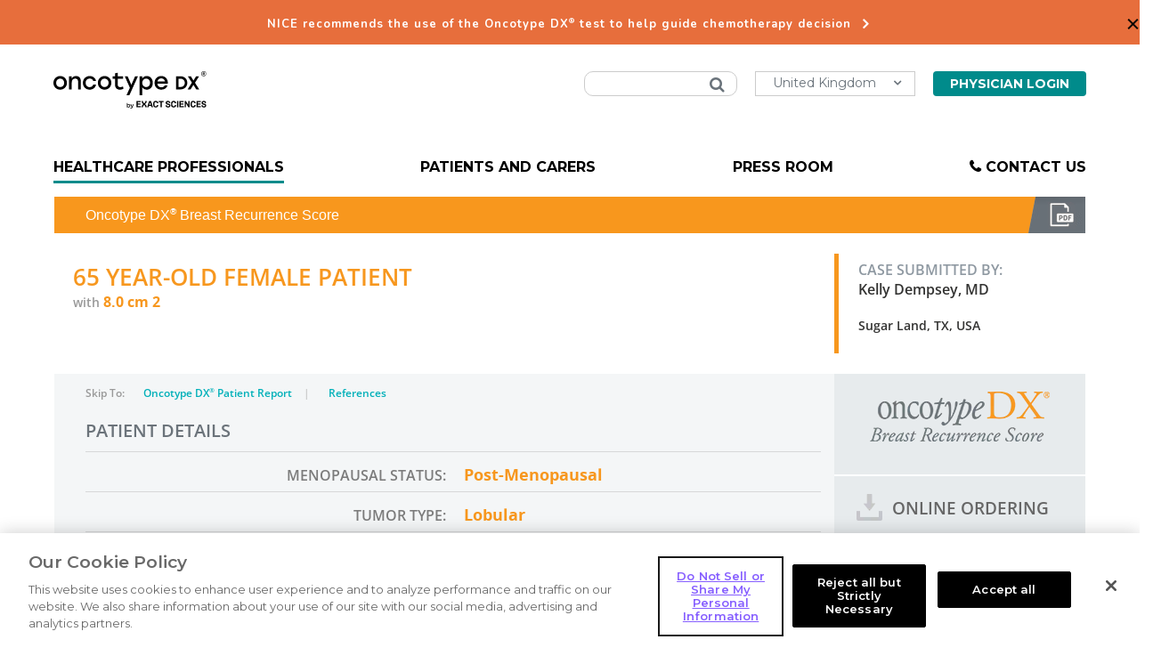

--- FILE ---
content_type: text/html; charset=utf-8
request_url: https://www.oncotypeiq.com/en-gb/breast-cancer/healthcare-professionals/oncotype-dx-breast-recurrence-score/case-studies/65-8,-d-,0-18
body_size: 14070
content:



<!DOCTYPE html>
<!--[if lt IE 7]>      <html class="no-js lt-ie9 lt-ie8 lt-ie7"> <![endif]-->
<!--[if IE 7]>         <html class="no-js lt-ie9 lt-ie8"> <![endif]-->
<!--[if IE 8]>         <html class="no-js lt-ie9"> <![endif]-->
<!--[if gt IE 8]><!-->
<html class="no-js" lang="en-GB">
<!--<![endif]-->
<head>
<link href="/en-gb/-/media/feature/exactsciences/exact-sciences-grid/exact-core-ui-grid-columns-theme/styles/bootstrap-grid-576-768-992-1140.css?rev=-1&hash=3032B09A873DD5E2B420D6FA8BE0212A" rel="stylesheet"><link href="/en-gb/-/media/base-themes/exact-main-theme/styles/optimized-min.css?rev=cf910dac31554e23bffc2b40c6be19af&t=20251117T061701Z&hash=8C4EC58EA0AAC393C4D02E74C27E089B" rel="stylesheet"><link href="/en-gb/-/media/base-themes/slick-theme/styles/optimized-min.css?rev=b238d8a14ccd4224a95d0a9b8f38f882&t=20251117T061709Z&hash=6FC55A42CB44F8F832BBBBB2785255D4" rel="stylesheet"><link href="/en-gb/-/media/themes/oncotype-orange/styles/optimized-min.css?rev=32a7f577f22f4a7f896e2020f5369428&t=20251117T061717Z&hash=D84B2D1F322611A1538B6BA94873BD26" rel="stylesheet">

    
    



<link href="https://fonts.googleapis.com/css2?family=Montserrat:wght@400;600;700&amp;family=Nunito&amp;display=swap" rel="stylesheet">


	
	
	
	
	<meta id="metaRobots" name="robots" content="index,follow">


<script type="text/javascript">
(function(window, document, dataLayerName, id) {
window[dataLayerName]=window[dataLayerName]||[],window[dataLayerName].push({start:(new Date).getTime(),event:"stg.start"});var scripts=document.getElementsByTagName('script')[0],tags=document.createElement('script');
function stgCreateCookie(a,b,c){var d="";if(c){var e=new Date;e.setTime(e.getTime()+24*c*60*60*1e3),d="; expires="+e.toUTCString();f="; SameSite=Strict"}document.cookie=a+"="+b+d+f+"; path=/"}
var isStgDebug=(window.location.href.match("stg_debug")||document.cookie.match("stg_debug"))&&!window.location.href.match("stg_disable_debug");stgCreateCookie("stg_debug",isStgDebug?1:"",isStgDebug?14:-1);
var qP=[];dataLayerName!=="dataLayer"&&qP.push("data_layer_name="+dataLayerName),isStgDebug&&qP.push("stg_debug");var qPString=qP.length>0?("?"+qP.join("&")):"";
tags.async=!0,tags.src="https://exactscienceseu.containers.piwik.pro/"+id+".js"+qPString,scripts.parentNode.insertBefore(tags,scripts);
!function(a,n,i){a[n]=a[n]||{};for(var c=0;c<i.length;c++)!function(i){a[n][i]=a[n][i]||{},a[n][i].api=a[n][i].api||function(){var a=[].slice.call(arguments,0);"string"==typeof a[0]&&window[dataLayerName].push({event:n+"."+i+":"+a[0],parameters:[].slice.call(arguments,1)})}}(i[c])}(window,"ppms",["tm","cm"]);
})(window, document, 'dataLayer', '1cd35925-02b8-4070-89a2-79ffbdacf0c6');
</script>



<meta name="google-site-verification" content="wNOWdf7HrCTOL6BqPvUpNEB5HvBNi09vjeptazoEskw" />



    <title>65 Year-Old with 8.0 cm Tumour | Case Studies | Oncotype DX Breast Recurrence Score</title>


    <meta name="viewport" content="width=device-width, initial-scale=1" />




<meta property="og:title"  content="65 Year-Old Female Patient"><meta property="og:url"  content="https://www.oncotypeiq.com/en-gb/breast-cancer/healthcare-professionals/oncotype-dx-breast-recurrence-score/case-studies/65-8,-d-,0-18">







<meta property="twitter:title"  content="65 Year-Old Female Patient"><meta property="twitter:card"  content="summary_large_image">



    <link href="/en-gb/-/media/project/precisiononcology/oncotypeiq/icons/favicon.png?rev=-1&amp;extension=webp" rel="shortcut icon" />


<link rel="canonical" href="https://www.oncotypeiq.com/en-gb/breast-cancer/healthcare-professionals/oncotype-dx-breast-recurrence-score/case-studies/65-8,-d-,0-18">
</head>
<body class="ex-style-body-case-study default-device bodyclass">
    




    
<!-- #wrapper -->
<div id="wrapper">
    <!-- #header -->
    <header>
		



<div class="component ex-wrapper ex-style-bg-orange"  >
    <div class="component-content">
    <div class="component ex-promo-card ex-top-announcement ex-style-white-text">
        <div class="component-content">
<div>    <span class="ex-style-btn-close"></span>   
     <div class="field-promotext"><span style="color:inherit;font-size:inherit;font-weight:bold; letter-spacing:1px; line-height:1.5rem;">
     <a href="/en-gb/-/media/project/precisiononcology/oncotypeiq/files/press-releases/exs14495_1223_en_uk_nice-published-guidance-press-release_9th-may-24-final.pdf" style="color:inherit; font-size:inherit; font-weight:inherit;">
     NICE recommends the use of the Oncotype DX<sup>®</sup> test to help guide chemotherapy decision
     </a></span></div></div>        </div>
    </div>
    </div>
</div>


<div class="component ex-wrapper"  >
    <div class="component-content">

<div class="component container" id="ex-header-top">
    <div class="component-content">

<div class="component ex-image ex-rv-image-linked-image">
    <div class="component-content">


<a href="/en-gb">
<img src="/en-gb/-/media/project/precisiononcology/oncotypeiq/images/logo/odx_endorsed_black_svg.svg?iar=0&amp;rev=-1&amp;extension=webp&amp;hash=57ED7F62BE5AB0E7BA2CED8CDF38A48E" alt="" />
</a>
    </div>
</div>

<div class="component">
    <div class="component-content">


<div class="component search-box" data-properties='{"endpoint":"/en-gb/sxa/customsearch/getresults/","suggestionEndpoint":"/en-gb/sxa/search/suggestions/","suggestionsMode":"","resultPage":"/en-gb/search","targetSignature":"","v":"{47DE4F05-56FF-4FD6-B645-30BF1FB08CDC}","s":"{F08F4ED2-D35D-4ACA-841B-6FB10339C095}","p":0,"l":"en-GB","languageSource":"CurrentLanguage","searchResultsSignature":"","itemid":"{D19D434B-0D1B-4A70-92B4-2CC092EBF19C}","minSuggestionsTriggerCharacterCount":2}'>
    <div class="component-content">
        
                <input type="text" class="search-box-input" autocomplete="off" name="textBoxSearch" maxlength="100" placeholder="Search..." />
                    <button class="search-box-button-with-redirect" type="submit">
                        Search
                    </button>
    </div>
</div>
    <div class="component ex-language-selector ex-rv-default-language-selector">
        <div class="component-content">

    <!-- loop through the parent items -->
     
            
            
         
            
            
         
            
            
         
            
            
         
            
            
         
            
            
         
            
            
         
            
            
         
            
            
         
            
            
         
            
            
         
            
            
         
            
            
                    
                    <div class=ex-style-current-language countryName="United Kingdom">
                            United Kingdom
                    </div>
                
         
            
            
         
            
            
         
            
            
        
    <div class="ex-style-language-collection">
         
                    
                            
                            
                                    <div class="ex-style-country-link" countryName="Brazil">
                                            
                                                            
                                                            
                                                            
                                                                    <a href="https://www.oncotypeiq.com/pt-BR" ga-tag="external"  target="internal" class="ex-style-warning-popup ">
                                                                    Brazil
                                                                    </a>
                                                                
                                                        
                                        </div>
                                    
                            
                 
                    
                            
                            
                                    <div class="ex-style-country-link" countryName="Canada">
                                            
                                                            
                                                            
                                                            
                                                                    <a href="https://www.oncotypeiq.com/en-CA" ga-tag="external"  target="internal" class="ex-style-warning-popup ">
                                                                    Canada - English
                                                                    </a>
                                                                
                                                        
                                        </div>
                                    
                            
                 
                    
                            
                            
                                    <div class="ex-style-country-link" countryName="Canada">
                                            
                                                            
                                                            
                                                            
                                                                    <a href="https://www.oncotypeiq.com/fr-CA" ga-tag="external"  target="internal" class="ex-style-warning-popup ">
                                                                    Canada - Français
                                                                    </a>
                                                                
                                                        
                                        </div>
                                    
                            
                 
                    
                            
                            
                                    <div class="ex-style-country-link" countryName="Germany">
                                            
                                                            
                                                            
                                                            
                                                                    <a href="https://www.oncotypeiq.com/de-DE" ga-tag="external"  target="internal" class="ex-style-warning-popup ">
                                                                    Deutschland
                                                                    </a>
                                                                
                                                        
                                        </div>
                                    
                            
                 
                    
                            
                            
                                    <div class="ex-style-country-link" countryName="France">
                                            
                                                            
                                                            
                                                            
                                                                    <a href="https://www.oncotypeiq.com/fr-FR" ga-tag="external"  target="internal" class="ex-style-warning-popup ">
                                                                    France
                                                                    </a>
                                                                
                                                        
                                        </div>
                                    
                            
                 
                    
                            
                            
                                    <div class="ex-style-country-link" countryName="Greece">
                                            
                                                            
                                                            
                                                            
                                                                    <a href="https://www.oncotypeiq.com/el-GR" ga-tag="external"  target="internal" class="ex-style-warning-popup ">
                                                                    Ελλάδα
                                                                    </a>
                                                                
                                                        
                                        </div>
                                    
                            
                 
                    
                            
                            
                                    <div class="ex-style-country-link" countryName="Ireland">
                                            
                                                            
                                                            
                                                            
                                                                    <a href="https://www.oncotypedxtest.com/en-ie" ga-tag="external"  target="internal" class="ex-style-warning-popup ">
                                                                    Ireland
                                                                    </a>
                                                                
                                                        
                                        </div>
                                    
                            
                 
                    
                            
                            
                                    <div class="ex-style-country-link" countryName="Argentina">
                                            
                                                            
                                                            
                                                            
                                                                    <a href="https://www.oncotypeiq.com/es" ga-tag="external"  target="internal" class="ex-style-warning-popup ">
                                                                    Latin America
                                                                    </a>
                                                                
                                                        
                                        </div>
                                    
                            
                 
                    
                            
                            
                                    <div class="ex-style-country-link" countryName="Netherlands">
                                            
                                                            
                                                            
                                                            
                                                                    <a href="https://www.oncotypedxtest.com/" ga-tag="external"  target="internal" class="ex-style-warning-popup ">
                                                                    Netherlands
                                                                    </a>
                                                                
                                                        
                                        </div>
                                    
                            
                 
                    
                            
                            
                                    <div class="ex-style-country-link" countryName="Poland">
                                            
                                                            
                                                            
                                                            
                                                                    <a href="https://www.oncotypedxtest.com/pl-pl" ga-tag="external"  target="internal" class="ex-style-warning-popup ">
                                                                    Ireland
                                                                    </a>
                                                                
                                                        
                                        </div>
                                    
                            
                 
                    
                            
                            
                                    <div class="ex-style-country-link" countryName="Spain">
                                            
                                                            
                                                            
                                                            
                                                                    <a href="https://www.oncotypeiq.com/es-ES" ga-tag="external"  target="internal" class="ex-style-warning-popup ">
                                                                    Spain
                                                                    </a>
                                                                
                                                        
                                        </div>
                                    
                            
                 
                    
                            
                            
                                    <div class="ex-style-country-link" countryName="Switzerland">
                                            
                                                            
                                                            
                                                            
                                                                    <a href="https://www.oncotypeiq.com/en-CH" ga-tag="external"  target="internal" class="ex-style-warning-popup ">
                                                                    Switzerland
                                                                    </a>
                                                                
                                                        
                                        </div>
                                    
                            
                 
                    
                            
                            
                            
                 
                    
                            
                            
                                    <div class="ex-style-country-link" countryName="United States">
                                            
                                                            
                                                            
                                                            
                                                                    <a href="https://precisiononcology.exactsciences.com/" ga-tag="external"  target="internal" class="ex-style-warning-popup ">
                                                                    United States
                                                                    </a>
                                                                
                                                        
                                        </div>
                                    
                            
                 
                    
                            
                            
                                    <div class="ex-style-country-link" countryName="Japan">
                                            
                                                            
                                                            
                                                            
                                                                    <a href="https://www.oncotypeiq.com/ja-JP" ga-tag="external"  target="internal" class="ex-style-warning-popup ">
                                                                    日本
                                                                    </a>
                                                                
                                                        
                                        </div>
                                    
                            
                 
                    
                            
                            
                                    <div class="ex-style-country-link" countryName="">
                                            
                                                            
                                                            
                                                            
                                                                    <a href="https://www.oncotypedxtest.com/" ga-tag="external"  target="internal" class="ex-style-warning-popup ">
                                                                    International
                                                                    </a>
                                                                
                                                        
                                        </div>
                                    
                            
                
    </div>
        </div>
    </div>



<div class="component link ex-rv-link-default ex-style-teal-button">
    <div class="component-content">

<div class="field-link"><a class="ex-style-warning-popup" data-variantfieldname="Link" target="_blank" rel="noopener noreferrer" href="https://portal.exactsciences.com/uk" ga-tag="external" data-variantitemid="{96E00B78-C40C-47D6-A1A3-60FEEA140D82}">Physician Login</a></div>    </div>
</div>    </div>
</div>

<div class="component plain-html">
    <div class="component-content">
<div class="ex-style-mobile-nav"><span></span></div>    </div>
</div>
<div class="component plain-html">
    <div class="component-content">
<div class="ex-style-close-menu"><span></span></div>    </div>
</div>    </div>
</div>

<div class="component container" id="ex-primary-nav">
    <div class="component-content">

    <div class="component navigation ex-rv-navigation-main">
        <div class="component-content">
            <nav>

<ul class="clearfix">
        <li class=" level1 submenu item0 odd first rel-level1">

	
			
	        
			
		        	
        					
        					
        					
									
					  						
					  		 			
									<a href="javascript:void(0)"  class="active " target="">
				                		Healthcare Professionals
									</a>
								
        	        	
				
		


	


<ul class="clearfix">
        <li class=" level2 item0 odd first rel-level2">

	
			<div class="ex-style-navigation-label">
	  			Oncotype DX Breast Recurrence Score
			</div>
		


	

        </li>
        <li class=" level2 item1 even rel-level2">

	
			
	        
			
		        	
        					
        					
        					
									
									<a href="/en-gb/breast-cancer/healthcare-professionals/oncotype-dx-breast-recurrence-score/about-the-test" class=" "  target="">
				                  		About the test
									</a>
								
        	        	
				
		


	

        </li>
        <li class=" level2 submenu item2 odd rel-level2">

	
			
	        
			
		        	
        					
        					
        					
									
									<a href="javascript:void(0)"  class=" " target="">
				                		Value in clinical practice
									</a>
								
        	        	
				
		


	


<ul class="clearfix">
        <li class=" level3 item0 odd first rel-level3">

	
			
	        
			
		        	
        					
        					
        					
									
									<a href="/en-gb/breast-cancer/healthcare-professionals/oncotype-dx-breast-recurrence-score/node-negative-clinical-value" class=" "  target="">
				                  		Node-negative
									</a>
								
        	        	
				
		


	

        </li>
        <li class=" level3 item1 even last rel-level3">

	
			
	        
			
		        	
        					
        					
        					
									
									<a href="/en-gb/breast-cancer/healthcare-professionals/oncotype-dx-breast-recurrence-score/node-positive-clinical-value" class=" "  target="">
				                  		Node-positive<span class="ex-style-white-text-bg-orange">NEW DATA</span>
									</a>
								
        	        	
				
		


	

        </li>
</ul>
        </li>
        <li class=" level2 submenu item3 even rel-level2">

	
			
	        
			
		        	
        					
        					
        					
									
									<a href="javascript:void(0)"  class=" " target="">
				                		Evidence it works
									</a>
								
        	        	
				
		


	


<ul class="clearfix">
        <li class=" level3 item0 odd first rel-level3">

	
			
	        
			
		        	
        					
        					
        					
									
									<a href="/en-gb/breast-cancer/healthcare-professionals/oncotype-dx-breast-recurrence-score/node-negative-clinical-evidence" class=" "  target="">
				                  		Node-negative
									</a>
								
        	        	
				
		


	

        </li>
        <li class=" level3 item1 even last rel-level3">

	
			
	        
			
		        	
        					
        					
        					
									
									<a href="/en-gb/breast-cancer/healthcare-professionals/oncotype-dx-breast-recurrence-score/node-positive-clinical-evidence" class=" "  target="">
				                  		Node-positive
									</a>
								
        	        	
				
		


	

        </li>
</ul>
        </li>
        <li class=" level2 item4 odd rel-level2">

	
			
	        
			
		        	
        					
        					
        					
									
									<a href="/en-gb/breast-cancer/healthcare-professionals/oncotype-dx-breast-recurrence-score/oncotype-dx-in-guidelines" class=" "  target="">
				                  		How does it compare to other tests?
									</a>
								
        	        	
				
		


	

        </li>
        <li class=" level2 item5 even rel-level2">

	
			
	        
			
		        	
        					
        					
        					
									
									<a href="/en-gb/breast-cancer/healthcare-professionals/oncotype-dx-breast-recurrence-score/prognostic-vs-predictive" class=" "  target="">
				                  		Prognostic vs. Predictive
									</a>
								
        	        	
				
		


	

        </li>
        <li class=" level2 item6 odd rel-level2">

	
			
	        
			
		        	
        					
        					
        					
									
									<a href="/en-gb/breast-cancer/healthcare-professionals/oncotype-dx-breast-recurrence-score/whom-to-test" class=" "  target="">
				                  		Whom to test
									</a>
								
        	        	
				
		


	

        </li>
        <li class=" level2 item7 even rel-level2">

	
			
	        
			
		        	
        					
        					
        					
									
									<a href="/en-gb/breast-cancer/healthcare-professionals/oncotype-dx-breast-recurrence-score/interpreting-the-results" class=" "  target="">
				                  		Interpreting the results
									</a>
								
        	        	
				
		


	

        </li>
        <li class=" level2 item8 odd rel-level2">

	
			
	        
			
		        	
        					
        					
        					
									
									<a href="/en-gb/breast-cancer/healthcare-professionals/oncotype-dx-breast-recurrence-score/how-to-order-a-test" class=" "  target="">
				                  		How to order a test
									</a>
								
        	        	
				
		


	

        </li>
        <li class=" level2 item9 even rel-level2">

	
			
	        
			
		        	
        					
        					
        					
									
									<a href="/en-gb/breast-cancer/healthcare-professionals/oncotype-dx-breast-recurrence-score/case-studies" class=" "  target="">
				                  		Case studies <span class="ex-style-white-text-bg-orange">NEW</span>
									</a>
								
        	        	
				
		


	

        </li>
        <li class=" level2 item10 odd last rel-level2">

	
			
	        
			
		        	
        					
        					
        					
									
									<a href="/en-gb/resources/webcasts" class=" "  target="">
				                  		Videos and webcasts
									</a>
								
        	        	
				
		


	

        </li>
</ul>
        </li>
        <li class=" level1 submenu item1 even rel-level1">

	
			
	        
			
		        	
        					
        					
        					
									
									<a href="javascript:void(0)"  class=" " target="">
				                		Patients and Carers
									</a>
								
        	        	
				
		


	


<ul class="clearfix">
        <li class=" level2 item0 odd first rel-level2">

	
			<div class="ex-style-navigation-label">
	  			
			</div>
		


	

        </li>
        <li class=" level2 item1 even rel-level2">

	
			
	        
			
		        	
        					
        					
        					
									
									<a href="/en-gb/breast-cancer/patients-and-carers/stage-i-iiia-invasive/about-the-test" class=" "  target="">
				                  		About the test
									</a>
								
        	        	
				
		


	

        </li>
        <li class=" level2 item2 odd rel-level2">

	
			
	        
			
		        	
        					
        					
        					
									
									<a href="/en-gb/breast-cancer/patients-and-carers/stage-i-iiia-invasive/am-i-eligible-for-the-test,-q-," class=" "  target="">
				                  		Eligibility and testing
									</a>
								
        	        	
				
		


	

        </li>
        <li class=" level2 item3 even rel-level2">

	
			
	        
			
		        	
        					
        					
        					
									
									<a href="/en-gb/breast-cancer/patients-and-carers/stage-i-iiia-invasive/oncotype-dx-results-what-to-expect" class=" "  target="">
				                  		Oncotype DX Results: What to expect
									</a>
								
        	        	
				
		


	

        </li>
        <li class=" level2 item4 odd last rel-level2">

	
			
	        
			
		        	
        					
        					
        					
									
									<a href="/en-gb/breast-cancer/patients-and-carers/stage-i-iiia-invasive/faqs-and-useful-resources" class=" "  target="">
				                  		FAQs and useful resources
									</a>
								
        	        	
				
		


	

        </li>
</ul>
        </li>
        <li class=" level1 item2 odd rel-level1">

	
			
	        
			
		        	
        					
        					
        					
									
									<a href="/en-gb/announcements/press-room" class=" "  target="">
				                  		Press Room
									</a>
								
        	        	
				
		


	

        </li>
        <li class="ex-style-icon-phone level1 item3 even last rel-level1">

	
			
	        
			
		        	
        					
        					
        					
									
									<a href="/en-gb/contact/contact-us" class=" "  target="">
				                  		Contact Us
									</a>
								
        	        	
				
		


	

        </li>
</ul>
            </nav>
        </div>
    </div>
    </div>
</div>
    </div>
</div>

    </header>
    <!-- /#header -->
    <!-- #content -->
    <main>
		


<div class="component">
    <div class="component-content">
<div class="row"><section class="col-12" id="content"><div class="ex-style-full-width-wrapper">
<div class="component">
    <div class="component-content">

<div class="component container">
    <div class="component-content">

<div class="component ex-page-content ex-rv-page-content-case-study">
    <div class="component-content">
<div id="imageModal" class="reveal-modal">
    <div class="shadow">
        <div class="inner">
            <img src="/en-gb/-/media/project/precisiononcology/oncotypeiq/case-studies/invasive-breast/report-tiles/international/nn_rs18_5_1.jpg?h=410&amp;iar=0&amp;w=1054&amp;rev=-1&amp;extension=webp&amp;hash=5B6EBB9DB9DFAE2A6DA9C6D18F844753" alt="" width="1054" height="410" />
        </div>
    </div>
    <a class="close-reveal-modal close-modal"></a>
</div>
<div class="ex-style-pdf-header">
    <div class="ex-style-details-title">
        Oncotype DX<sup>®</sup> Breast Recurrence Score
    </div>
    <div class="ex-style-pdf-link">
        <button type="button" onclick="location.href='/api/sitecore/GeneratePdf/GetPdf?caseStudyId={D19D434B-0D1B-4A70-92B4-2CC092EBF19C}&caseStudyListingId={BC41A62E-03A9-4857-A043-333910E22B66}&sc_lang=en-GB'">
            Download PDF <img src="/-/media/Project/PrecisionOncology/OncotypeIQ/Icons/download-pdf">
        </button>
    </div>
</div>
<div class="row">
    <div class="col-9">
        <div class=ex-style-case-title>65 Year-Old Female Patient</div>
        <div class="ex-style-case-sub-title">
            <span>with  </span>8.0 cm
          	
          	
          	            	
          	            	
          	            	2
          	          	
        </div>
    </div>
    <div class="col-3">
        <div class="ex-style-physician-label ">CASE SUBMITTED BY:</div>
        <div class="ex-style-physician-name">Kelly Dempsey, MD</div>
        <div class="ex-style-physician-location">Sugar Land, TX, USA</div>
    </div>
    <div class="col-9">
        <div class="ex-style-skip-list">
            Skip To:
            <a href="#clinical"> Oncotype DX<sup>®</sup> Patient Report
</a>
            <a href="#references">   References</a>
        </div>
        <div class="ex-style-patient-details">
            <div class="ex-style-patient-details-label">
                <h2>  Patient Details </h2>
            </div>
            <div class="ex-style-patient">
                <div class="ex-style-patient-label">
                    MENOPAUSAL STATUS:
                </div>
                <div class="ex-style-patient-Detail">
                  	
                  	
                  	        	
                  	        	
                  	        	Post-Menopausal
                  	      	
                </div>
            </div>
            <div class="ex-style-patient">
                <div class="ex-style-patient-label">
                    TUMOR TYPE:
                </div>
                <div class="ex-style-patient-Detail">
                  	
                  	
                  	        	
                  	        	
                  	        	Lobular
                  	      	
                </div>
            </div>
            <div class="ex-style-patient">
                <div class="ex-style-patient-label">
                    TUMOR SIZE:
                </div>
                <div class="ex-style-patient-Detail">
                  	
                  	
                  	        	8.0 cm
                  	      	
                </div>
            </div>
            <div class="ex-style-patient">
                <div class="ex-style-patient-label">
                    ER STATUS (IHC):
                </div>
                <div class=" ex-style-patient-Detail">
                  	
                  	
                  	      		
                  	      		
                  		      			Positive
                  		      		
                  	      	
                </div>
            </div>
            <div class="ex-style-patient">
                <div class="ex-style-patient-label">
                    PR STATUS (IHC):
                </div>
                <div class="ex-style-patient-Detail">
                  	
                  	
                  	      		
                  	      		
                  		      			Positive
                  		      		
                  	      	
                </div>
            </div>
            <div class="ex-style-patient">
                <div class="ex-style-patient-label">
                    HER2/NEU STATUS:
                </div>
                <div class="ex-style-patient-Detail">
                  	
                  	
                  	        	
                  	        	
                  	        	Negative
                  	      	
                </div>
            </div>
            <div class="ex-style-patient">
                <div class="ex-style-patient-label">
                    Ki-67 STATUS:
                </div>
                <div class="ex-style-patient-Detail">
                  	
                  	
                  	      		Not Available
                  	      	
                </div>
            </div>
            <div class="ex-style-patient">
                <div class="ex-style-patient-label">
                    HISTOLOGIC GRADE:
                </div>
                <div class="ex-style-patient-Detail">
                  	
                  	
                  	        	
                  	        	
                  	        	2
                  	      	
                </div>
            </div>
            <div class="ex-style-patient">
                <div class="ex-style-patient-label">
                    LYMPH NODE STATUS:
                </div>
                <div class="ex-style-patient-Detail">
                  	
                  	
                  	        	 
                  	        	 
                  	        	Negative
                  	      	
                </div>
            </div>
            <div class="ex-style-patient">
                <div class="ex-style-patient-label">
                    GENERAL HEALTH:
                </div>
                <div class="ex-style-patient-Detail">
                    
                  	
                  	        	Fair
                  	      	
                </div>
            </div>
            <div class="ex-style-patient">
                <div class="ex-style-patient-label">
                    RECURRENCE SCORE RESULT:
                </div>
                <div class="ex-style-patient-Detail ex-style-circle-text">
                	<span>18</span>
                </div>
            </div>
            <div class="ex-style-patient">
                <div class="ex-style-patient-label">
                    TREATMENT GIVEN:
                </div>
                <div class="ex-style-patient-treatment">
                  	
                  	
                  	        	HR therapy + XRT
                  	      	
                </div>
            </div>
        
            <div class="ex-style-divider-orange" id="clinical"></div>
            <div class="ex-style-patient-report">Oncotype DX<sup>®</sup> Patient Report</div>
            <div class="ex-style-patient-prognosis-image">
                <img src="/en-gb/-/media/project/precisiononcology/oncotypeiq/case-studies/invasive-breast/report-tiles/international/nn_rs18_5_1.jpg?h=410&amp;iar=0&amp;w=1054&amp;rev=-1&amp;extension=webp&amp;hash=5B6EBB9DB9DFAE2A6DA9C6D18F844753" alt="" width="1054" height="410" />
                <img src="/-/media/Project/PrecisionOncology/OncotypeIQ/Images/click-modal">
            </div>
            <div class="ex-style-patient-predication">
                <p><b>Exploratory Subgroup Analysis</b> for TAILORx and NSABP B-20 indicate that Recurrence Score<sup>&reg;</sup> and age are the strongest predictors of chemotherapy benefit<sup class="referenceLink">1</sup>. The absolute reduction of distant recurrence from chemotherapy for patients >50 years and ≤50 years is shown here for RS groups: 11-15, 16-20, and 21-25 from TAILORx, and 0-10 and 26-100 from NSABP B-20<sup class="referenceLink">2</sup>.</p>
                <img src="/en-gb/-/media/project/precisiononcology/oncotypeiq/case-studies/invasive-breast/reportanalysis.png?rev=-1&extension=webp&hash=7B179C6B0A80565E9ED0072EFD81C1F4" />
                <p style="font-weight:bold;">Estimated Chemotherapy Benefit for Individual Recurrence Score Results</p>
                <p>Recurrence Score ranges shown reflect randomized patients in NSABP B-20 and TAILORx.</p>
                <img src="/en-gb/-/media/project/precisiononcology/oncotypeiq/case-studies/invasive-breast/chemobenefit_b20tailorx.png?rev=-1&extension=webp&hash=EA952B00F629BDC3CE773DBFBB080FED" />
        
            </div>
            <div class="ex-style-divider-orange"></div>
          	
            
                	<div class="ex-style-References-text" id="references">
                    	
                    	
                    	<h2>References</h2>
                	<p />1. Sparano et al. <i>N Engl J Med</i>. 2018.; ECOG and Genomic Health (data on file).<br />
                	2. Paik et al. <i>J Clin Oncol</i>. 2006.; Sparano and Paik <i>J Clin Oncol</i>. 2008.<br />
            	    </div>
              	
            <div class="ex-style-link">
                <a href="javascript:window.close();"> Back to Case Studies </a>
            </div>
            <div class="ex-style-disclaimer-text ">
                <p><strong>Disclaimer:</strong> These case studies are brought to you for educational purposes only and should not be interpreted as an endorsement of Exact Sciences or its services by the submitting physician. The information reflects the interpretive diagnostic opinions of the treating physicians and is not intended to represent a standard of care. The case studies describe real-life cases of patients who have been prescribed the Oncotype DX<sup>&reg;</sup> test. They are not necessarily representative of all tested patients, and the result in any given case will vary. The examples are not necessarily representative of all of those who will use our clinical tests. Exact Sciences does not endorse any of the contributors featured on this site and takes no view as to the treatment decisions reported in these cases.</p>
            </div>
        </div>
    </div>
    <div class="col-3 ">
        
        <div class="component ex-image ex-rv-image-default">
            <div class="component-content">
        <img src="/en-gb/-/media/project/precisiononcology/oncotypeiq/images/logo/oncotype_dx_invasive_lockup_rgb.png?h=56&amp;iar=0&amp;w=202&amp;rev=-1&amp;extension=webp&amp;hash=DCB3EE3BDACE73802CBF2B47325409DB" alt="" width="202" height="56" data-variantitemid="{BDC86617-E7D3-4E41-BDEC-940BAA3A1D66}" data-variantfieldname="Image" />    </div>
        </div>
            <div class="component ex-icon-card ex-rv-icon-card-title-content">
                <div class="component-content">
        <div class="field-cardicon"><img src="/en-gb/-/media/project/precisiononcology/oncotypeiq/icons/online-ordering-icon.png?h=30&amp;iar=0&amp;w=29&amp;rev=-1&amp;extension=webp&amp;hash=6332BDE29868325A3B6EB6B41CC648FB" alt="" width="29" height="30" data-variantitemid="{98AD296C-C41B-4DDD-A198-FF1045574284}" data-variantfieldname="CardIcon" /></div><div class="ex-style-content-wrapper"><div class="field-cardtitle"><h3>Online Ordering</h3></div><div class="field-cardbody"><p>To place an order online, visit our <a rel="noopener noreferrer" href="https://online.genomichealth.com" target="_blank" ga-tag="external">Physician Portal</a></p></div></div>        </div>
            </div>
            <div class="component ex-icon-card ex-rv-icon-card-title-content ex-style-no-border">
                <div class="component-content">
        <div class="field-cardicon"><img src="/en-gb/-/media/project/precisiononcology/oncotypeiq/icons/contact-icon.png?h=30&amp;iar=0&amp;w=30&amp;rev=-1&amp;extension=webp&amp;hash=3F1B2AE94C6EC9B7514444A360F7668E" alt="" width="30" height="30" data-variantitemid="{798F15AB-013A-4DE8-A2FB-4C42714C6249}" data-variantfieldname="CardIcon" /></div><div class="ex-style-content-wrapper"><div class="field-cardtitle"><h3>Global Contact</h3></div><div class="field-cardbody"><p>
        <strong>Europe, Middle East, Africa</strong><br />
        +41 22 715 29 00<br />
        <a href="mailto:EuropeanSupport@exactsciences.com">Email European Support</a>
        </p>
        <br />
        <p>
        <strong>Asia Pacific, Latin America</strong><br />
        +1 866-662-6897<br />
        <a href="mailto:international@exactsciences.com">Email International Customer Support</a>
        </p>
        <br />
        <p>
        <strong>United States, Canada</strong><br />
        +1 866-662-6897<br />
        <a href="mailto:customerservice@genomichealth.com">Email Customer Service</a>
        </p></div></div>        </div>
            </div>

        <div class="ex-style-circle-text ex-style-age">
            Age <br /><span> 65 </span>
        </div>
        
        
        	<div class="ex-style-circle-text ex-style-node-status">
              	NODE
              	
              	
            	<span>Negative</span>
          	</div>
        
        
        
        	<div class="ex-style-circle-text ex-style-size">
            	Size  <br /><span>8.0 cm </span>
        	</div>
        
        
        
        	<div class="ex-style-circle-text ex-style-grade">
            	Grade <br />
            	
            	
            	<span>2</span>
        	</div>

    </div>
</div>
<div class="ex-style-grey-orange-footer"></div>    </div>
</div>
    </div>
</div>
    </div>
</div>


<div class="component ex-wrapper ex-style-bg-dark-grey-mobile ex-style-bg-grey ex-style-position-center ex-style-padding-bottom-lg ex-style-padding-top-lg"  >
    <div class="component-content">


    <div class="component ex-rich-text ex-rv-rich-text-default ex-style-margin-bottom-md">
        <div class="component-content">

       <h2>Contact Us</h2>
        </div>
    </div>

<div class="component container ex-style-display-flex">
    <div class="component-content">



<div class="component link ex-rv-link-default ex-style-icon-mail ex-style-teal-button">
    <div class="component-content">

<div class="field-link"><a data-variantfieldname="Link" title="GET IN TOUCH" href="/en-gb/contact/contact-us" data-variantitemid="{849304F1-2FB7-47E0-AD87-555918854394}">GET IN TOUCH</a></div>    </div>
</div>


<div class="component link ex-rv-link-default ex-style-icon-twitter ex-style-grey-button-teal-border">
    <div class="component-content">

<div class="field-link"><a class="ex-style-warning-popup" data-variantfieldname="Link" target="_blank" rel="noopener noreferrer" href="https://twitter.com/ExactSciencesPO" ga-tag="external" data-variantitemid="{3F26AC6F-75DD-4DF2-AE46-7A53D8AA576D}">follow us</a></div>    </div>
</div>    </div>
</div>
    </div>
</div>
</div></section></div>    </div>
</div>




<div class="component ex-wrapper ex-style-popup-section ex-style-popup-section ex-style-popup-section-disabled"  >
    <div class="component-content">
    <div class="component ex-promo-card ex-rv-promo-card-popup">
        <div class="component-content">
<div class="ex-style-content-and-link-wrapper"><div class="modal in" role="dialog" >
    <div class="ex-style-modal-content">
        <span class="close" data-dismiss="modal">×</span>
        <div class="ex-style-modal-text">
			<p>You are now leaving this site. Any third party link you select from this site may take you to an Exact Sciences website intended for US audiences or a website that is not affiliated with Exact Sciences.</p>    
    	</div>
      	<div class="ex-style-modal-btn-section">
	        <div class="ex-style-modal-button ex-style-modal-button1">
        		<a class="ex-style-language-link" data-variantfieldname="PromoLink" href="#" data-variantitemid="{5AB6D27E-E27B-4863-BD82-AF95250C44E3}">I Agree</a> 
    		</div>
       		<div class="ex-style-modal-button ex-style-modal-button2">
            	 
  			</div>
		</div>
	</div>
</div></div>        </div>
    </div>
    </div>
</div>

    </main>
    <!-- /#content -->
    <!-- #footer -->
    <footer>
		



<div class="component ex-wrapper"  >
    <div class="component-content">

<div class="component container ex-style-hide-mobile">
    <div class="component-content">

<div class="component">
    <div class="component-content">
<div class="row"><div class="col-12 col-md-8">
    <div class="component navigation ex-rv-footer-navigation">
        <div class="component-content">
            <nav>

<ul class="clearfix">
        <li class=" level1 submenu item0 odd first rel-level1">

	
			<div class="ex-style-navigation-label">
				Healthcare Professionals
	    	</div>
		

<ul class="clearfix">
        <li class=" level2 item0 odd first rel-level2">

	
			
	    	
			
		    		
    			    		
	    		  					
	    		  	    			<a href="/en-gb/breast-cancer/healthcare-professionals/oncotype-dx-breast-recurrence-score/about-the-test" class=" "  target="">
	    		            			About the test
	    							</a>
	    		 				
    					
				
		
        </li>
        <li class=" level2 submenu item1 even rel-level2">

	
			<div class="ex-style-navigation-label">
				Value in clinical practice
	    	</div>
		

<ul class="clearfix">
        <li class=" level3 item0 odd first rel-level3">

	
			
	    	
			
		    		
    			    		
	    		  					
	    		  	    			<a href="/en-gb/breast-cancer/healthcare-professionals/oncotype-dx-breast-recurrence-score/node-negative-clinical-value" class=" "  target="">
	    		            			Node-Negative
	    							</a>
	    		 				
    					
				
		
        </li>
        <li class=" level3 item1 even last rel-level3">

	
			
	    	
			
		    		
    			    		
	    		  					
	    		  	    			<a href="/en-gb/breast-cancer/healthcare-professionals/oncotype-dx-breast-recurrence-score/node-positive-clinical-value" class=" "  target="">
	    		            			Node-positive
	    							</a>
	    		 				
    					
				
		
        </li>
</ul>
        </li>
        <li class=" level2 submenu item2 odd rel-level2">

	
			<div class="ex-style-navigation-label">
				Evidence it works
	    	</div>
		

<ul class="clearfix">
        <li class=" level3 item0 odd first rel-level3">

	
			
	    	
			
		    		
    			    		
	    		  					
	    		  	    			<a href="/en-gb/breast-cancer/healthcare-professionals/oncotype-dx-breast-recurrence-score/node-negative-clinical-evidence" class=" "  target="">
	    		            			Node-negative
	    							</a>
	    		 				
    					
				
		
        </li>
        <li class=" level3 item1 even last rel-level3">

	
			
	    	
			
		    		
    			    		
	    		  					
	    		  	    			<a href="/en-gb/breast-cancer/healthcare-professionals/oncotype-dx-breast-recurrence-score/node-positive-clinical-evidence" class=" "  target="">
	    		            			Node-positive
	    							</a>
	    		 				
    					
				
		
        </li>
</ul>
        </li>
        <li class=" level2 item3 even rel-level2">

	
			
	    	
			
		    		
    			    		
	    		  					
	    		  	    			<a href="/en-gb/breast-cancer/healthcare-professionals/oncotype-dx-breast-recurrence-score/oncotype-dx-in-guidelines" class=" "  target="">
	    		            			How does it compare to other tests
	    							</a>
	    		 				
    					
				
		
        </li>
        <li class=" level2 item4 odd rel-level2">

	
			
	    	
			
		    		
    			    		
	    		  					
	    		  	    			<a href="/en-gb/breast-cancer/healthcare-professionals/oncotype-dx-breast-recurrence-score/prognostic-vs-predictive" class=" "  target="">
	    		            			Prognostic vs. Predictive
            			
            			
            			
            			
	    		
	    							</a>
	    		 				
    					
				
		
        </li>
        <li class=" level2 item5 even rel-level2">

	
			
	    	
			
		    		
    			    		
	    		  					
	    		  	    			<a href="/en-gb/breast-cancer/healthcare-professionals/oncotype-dx-breast-recurrence-score/whom-to-test" class=" "  target="">
	    		            			Whom to test
	    							</a>
	    		 				
    					
				
		
        </li>
        <li class=" level2 item6 odd rel-level2">

	
			
	    	
			
		    		
    			    		
	    		  					
	    		  	    			<a href="/en-gb/breast-cancer/healthcare-professionals/oncotype-dx-breast-recurrence-score/interpreting-the-results" class=" "  target="">
	    		            			Interpreting the results
	    							</a>
	    		 				
    					
				
		
        </li>
        <li class=" level2 item7 even last rel-level2">

	
			
	    	
			
		    		
    			    		
	    		  					
	    		  	    			<a href="/en-gb/breast-cancer/healthcare-professionals/oncotype-dx-breast-recurrence-score/how-to-order-a-test" class=" "  target="">
	    		            			How to order a test
	    							</a>
	    		 				
    					
				
		
        </li>
</ul>
        </li>
        <li class=" level1 submenu item1 even last rel-level1">

	
			<div class="ex-style-navigation-label">
				Patients and Carers
	    	</div>
		

<ul class="clearfix">
        <li class=" level2 item0 odd first rel-level2">

	
			
	    	
			
		    		
    			    		
	    		  					
	    		  	    			<a href="/en-gb/breast-cancer/patients-and-carers/stage-i-iiia-invasive/about-the-test" class=" "  target="">
	    		            			About the test
	    							</a>
	    		 				
    					
				
		
        </li>
        <li class=" level2 item1 even rel-level2">

	
			
	    	
			
		    		
    			    		
	    		  					
	    		  	    			<a href="/en-gb/breast-cancer/patients-and-carers/stage-i-iiia-invasive/am-i-eligible-for-the-test,-q-," class=" "  target="">
	    		            			Eligibility and testing
	    							</a>
	    		 				
    					
				
		
        </li>
        <li class=" level2 item2 odd rel-level2">

	
			
	    	
			
		    		
    			    		
	    		  					<a href="/PrecisionOncology/OncotypeIQ/Home/breast-cancer/patients-and-caregivers/stage-i-iiia-invasive/oncotype-dx-results-what-to-expect" class=""  target="" ga-tag="external">
	    		            			Oncotype DX test results
	    							</a>
	    			    		
    					
				
		
        </li>
        <li class=" level2 item3 even last rel-level2">

	
			
	    	
			
		    		
    			    		
	    		  					
	    		  	    			<a href="/en-gb/breast-cancer/patients-and-carers/stage-i-iiia-invasive/faqs-and-useful-resources" class=" "  target="">
	    		            			FAQs and useful resources
	    							</a>
	    		 				
    					
				
		
        </li>
</ul>
        </li>
</ul>
            </nav>
        </div>
    </div>
</div><div class="col-12 col-md-4">
<div class="component ex-image ex-rv-image-default">
    <div class="component-content">
<img src="/en-gb/-/media/project/precisiononcology/oncotypeiq/icons/exs14080_0523_en_uk-sticker-ce-ivd.svg?h=300&amp;iar=0&amp;w=300&amp;rev=-1&amp;extension=webp&amp;hash=041741946D42EB14FD487B3EC863A830" vspace="40" alt="" width="300" height="300" style="margin: 40px 0px" data-variantitemid="{07D5176B-03D9-4F6C-935E-A1A94702A2AF}" data-variantfieldname="Image" />    </div>
</div>
</div></div>    </div>
</div>
    </div>
</div>


<div class="component ex-wrapper ex-style-bg-dark-grey-mobile"  >
    <div class="component-content">

    <div class="component navigation ex-rv-footer-utility-navigation ex-style-position-center">
        <div class="component-content">
            <nav>

<ul class="clearfix">
        <li class=" level1 item0 odd first rel-level1">

	
			
	    	
	    	
    		    	
	    	  	    		<a href="/en-gb" class=""  target="">
	    	            		Home
	    					</a>
	    	 			
    			
		
        </li>
        <li class=" level1 item1 even rel-level1">

	
			
	    	
	    	
    	    		<a href="https://precisiononcology.exactsciences.com/licenses" ga-tag="external" target="_blank" class=" ex-style-warning-popup">Licenses
    				</a>
    			
		
        </li>
        <li class=" level1 item2 odd rel-level1">

	
			
	    	
	    	
    				<a href="https://www.oncotypeiq.com/en-gb/-/media/project/precisiononcology/oncotypeiq/files/oncotype-dx-ivdr-ce-certificate_international-product-website-statement_final.pdf?rev=-1" target="" class="">IVDR CE Certificate Oncotype DX
    				</a>
    	     	
		
        </li>
        <li class=" level1 item3 even rel-level1">

	
			
	    	
	    	
    	    		<a href="https://www.exactsciences.com/privacy-policy" ga-tag="external" target="_blank" class=" ex-style-warning-popup">Privacy Policy
    				</a>
    			
		
        </li>
        <li class=" level1 item4 odd rel-level1">

	
			
	    	
	    	
    	    		<a href="https://www.exactsciences.com/terms-use" ga-tag="external" target="_blank" class=" ex-style-warning-popup">Terms & Conditions
    				</a>
    			
		
        </li>
        <li class=" level1 item5 even last rel-level1">

	
			
	    	
	    	
    		    	
	    	  	    		<a href="/en-gb/worldwide-websites" class=""  target="">
	    	            		Worldwide Websites
	    					</a>
	    	 			
    			
		
        </li>
</ul>
            </nav>
        </div>
    </div>
    </div>
</div>


    <div class="component ex-rich-text ex-rv-rich-text-default ex-style-position-center ex-style-copyright">
        <div class="component-content">

       <p>Copyright © 2004-2025 Genomic Health, Inc. All Rights Reserved.</p>
       <p>﻿In the US and certain other jurisdictions, Genomic Health, Oncotype DX, Oncotype IQ, Recurrence Score, Oncotype DX Breast Recurrence Score, and Oncotype DX Colon Recurrence Score are registered trademarks, and "Making cancer care smarter" is a pending registered trademark of Genomic Health, Inc. Exact Sciences is a registered trademark of Exact Sciences Corporation.﻿﻿﻿</p>
        </div>
    </div>
    </div>
</div>

<div class="component plain-html">
    <div class="component-content">
<!-- Modal -->
<div class="fade ex-style-videomodal-popup-section" id="videoModal" tabindex="-1" role="dialog" aria-labelledby="videoModal" aria-hidden="true">
	<div class="modal-dialog" role="document">
<span class="close" data-dismiss="modal">×</span>
		<div class="modal-content">
			<div class="modal-header">
				<span aria-hidden="true" class="ex-style-icon-close"></span>				
			</div>
		</div>
		<div class="modal-body">
			<div class="modal-video"></div>
            <div class="modal-video-details">
				<div class="modal-video-title"></div>
				<div class="modal-video-desc"></div>
			</div>
		</div>		
	</div>
</div>    </div>
</div>
<div class="component plain-html">
    <div class="component-content">
<div id="ScrollTopArrow" class="ex-style-scroll-top-arrow"></div>    </div>
</div>
    </footer>
    <!-- /#footer -->
</div>
<!-- /#wrapper -->
    



<script type="text/javascript">
var ex_var_contact_form_item_id = "6f2961d0-09d9-46a5-9bdb-990decc16989";
</script>



<script src="/en-gb/-/media/base-themes/exact-core-libraries/scripts/optimized-min.js?rev=2ef04aadb48f4074a37acb8f9c81d3ae&t=20251117T051443Z&hash=98E4030EBE4B7D9D46B5DFCBEC336A3B"></script><script src="/en-gb/-/media/base-themes/xa-api/scripts/optimized-min.js?rev=2f2237bbcc2a40cab8cd9374db81c435&t=20251117T051445Z&hash=50B9B8A14C838A9E5B181A3DCEDD7E56"></script><script src="/en-gb/-/media/base-themes/exact-main-theme/scripts/optimized-min.js?rev=8d420e1b09ee45fd9b862fd321e73d70&t=20251117T061700Z&hash=6BF2E5CF4E8F22CDD429132C6A17C7EA"></script><script src="/en-gb/-/media/base-themes/components-theme/scripts/optimized-min.js?rev=fca6fbfb50054adeaa87c13ae7623f7b&t=20251120T055518Z&hash=22242D38A322B7B7E9BB6609A4A5EFDF"></script><script src="/en-gb/-/media/base-themes/exact-search-theme/scripts/optimized-min.js?rev=2439f9d5a63e4d4aa3bacf5d2587ce57&t=20251117T061704Z&hash=58B4F500B88C94D08572B7C8416464AA"></script><script src="/en-gb/-/media/base-themes/resolve-conflicts/scripts/optimized-min.js?rev=b9df0790e4cb49e497614a3d141e2dc7&t=20251117T061706Z&hash=10E38C5A2241C490C33CEDF70AD35819"></script><script src="/en-gb/-/media/base-themes/slick-theme/scripts/optimized-min.js?rev=236db1acfa93453e8e09be1bde468c7a&t=20251117T061707Z&hash=278DB2A1C9DA6A2F4B0DA139CA650D3D"></script><script src="/en-gb/-/media/base-themes/vimeo-theme/scripts/optimized-min.js?rev=ecb55c71b7984259b9c432cb149751f8&t=20251117T061721Z&hash=526F4B2E7387E25F0E8DABF797CAC9BE"></script><script src="/en-gb/-/media/base-themes/isotope-theme/scripts/optimized-min.js?rev=9fbbaee629124a27b3fc64367ec0ba11&t=20251117T061723Z&hash=E3B1A254A05A11E903B7F0C2231AD171"></script><script src="/en-gb/-/media/base-themes/jquery-easypaginate/scripts/optimized-min.js?rev=bb288a25a2b64fea8b530960c2ebf259&t=20251117T061713Z&hash=08C91A366D453897FE8F149230AA1D81"></script><script src="/en-gb/-/media/themes/oncotype-orange/scripts/optimized-min.js?rev=a8b14235c2ff492ebba7f67c3a18e79c&t=20251117T061715Z&hash=37EA6F7553E3E581E75F8E035C0614AA"></script>    <!-- /#wrapper -->
</body>
</html>

--- FILE ---
content_type: text/css
request_url: https://www.oncotypeiq.com/en-gb/-/media/themes/oncotype-orange/styles/optimized-min.css?rev=32a7f577f22f4a7f896e2020f5369428&t=20251117T061717Z&hash=D84B2D1F322611A1538B6BA94873BD26
body_size: 61950
content:
@charset "UTF-8";@import url("https://fonts.googleapis.com/css2?family=Nunito:wght@400;600;700&display=swap");@font-face{font-family:"Montserrat";src:url("/-/media/Base%20Themes/Exact%20Core%20Libraries/fonts/montserrat/Montserrat-Medium-woff2.woff2") format("woff2");font-weight:500;font-style:normal;font-display:swap}@font-face{font-family:"OIQicons";src:url("/-/media/Base%20Themes/Exact%20Core%20Libraries/fonts/OIQ-custom-icon/oiq.woff") format("woff");font-display:swap}@font-face{font-family:Meiryo;src:url("/-/media/Base%20Themes/Exact%20Core%20Libraries/fonts/Meiryo/Meiryo.woff2") format("woff2");font-weight:normal;font-style:normal;font-display:swap}@font-face{font-family:"OpenSansRegular";src:url("/-/media/Base%20Themes/Exact%20Core%20Libraries/fonts/OpenSans/OpenSans-Regular-webfont.woff") format("woff");font-weight:normal;font-style:normal}@font-face{font-family:"OpenSansBold";src:url("/-/media/Base%20Themes/Exact%20Core%20Libraries/fonts/OpenSans/OpenSans-Bold-webfont.woff") format("woff");font-weight:700;font-style:normal}@font-face{font-family:"OpenSansSemibold";src:url("/-/media/Base%20Themes/Exact%20Core%20Libraries/fonts/OpenSans/OpenSans-Semibold-webfont.woff") format("woff");font-weight:600;font-style:normal}@font-face{font-family:"Gotham Medium";src:url("/-/media/Base%20Themes/Exact%20Core%20Libraries/fonts/gotham/gothamhtf-medium.woff") format("woff");font-display:swap}@font-face{font-family:"Gotham HTF Book";src:url("/-/media/Base%20Themes/Exact%20Core%20Libraries/fonts/gotham/GothamHTF-Book.woff") format("woff");font-weight:500;font-style:normal;font-display:swap}@font-face{font-family:"FontAwesome";src:url("/-/media/Base%20Themes/Exact%20Core%20Libraries/fonts/FontAwesome/fontawesome-webfont-woff2.woff2") format("woff2");font-display:swap}*{margin:0;padding:0;box-sizing:border-box;-webkit-text-size-adjust:none;-moz-text-size-adjust:none;text-size-adjust:none;font-size:100%;-webkit-appearance:none}html{font-size:62.5%;-webkit-font-smoothing:antialiased;-moz-osx-font-smoothing:grayscale;margin-bottom:0;-webkit-text-size-adjust:100%;overflow-x:hidden}body{font-family:"Montserrat",sans-serif;position:relative;overflow-x:hidden;overflow-y:visible !important;color:#000;font:normal 21px/1.4 "Montserrat",sans-serif;-webkit-tap-highlight-color:rgba(0,0,0,0);max-width:1990px;margin:0 auto;background-color:#fff}.container{width:100%;max-width:1280px}@media(min-width:992px){.container{padding:0 15px}}@media(max-width:1024px){.container section.col-lg-9{overflow-x:hidden}}a{color:#1d1d1b;cursor:pointer;text-decoration:none;font-family:"Nunito",sans-serif;font-weight:600;font-size:16px;line-height:28px}a:hover,a:focus{color:#008b8b;text-decoration:underline}@media(min-width:1200px){a:focus{outline:solid 4px #008b8b}}h1,h2,h3,h4,h5,h6{padding:0;line-height:28px;font-weight:400;margin-bottom:30px;font-family:"Montserrat",sans-serif}h1 sup,h2 sup,h3 sup,h4 sup,h5 sup,h6 sup{font-size:75%;font-weight:700;top:-.5em}h1,.h1{font-size:32px;line-height:28px;font-weight:700}h2,.h2{font-size:28px;line-height:34px;font-weight:600}h3,.h3{font-size:20px;line-height:24px;font-weight:700}h4,.h4{font-size:16px;line-height:22px;font-weight:400}h5,.h5{font-size:14px;line-height:24px;font-weight:400}h6,.h6{font-size:13px;line-height:16px;font-weight:700}.ex-style-h1-size-md{font-size:52px;line-height:56px;font-family:"Montserrat",sans-serif;font-weight:700}.ex-style-paragraph-size-sm{font-size:16px;line-height:24px}.ex-style-paragraph-size-xs{font-size:14px;line-height:24px}.ex-style-paragraph-size-md{font-size:18px;line-height:28px}.ex-rich-text em a{font-size:inherit;font-weight:400}.ex-rich-text ul{margin-left:40px}.ex-rich-text ul li{font-size:16px;line-height:28px;font-weight:400;font-family:"Nunito",sans-serif}p{font-family:"Nunito",sans-serif;font-size:16px;line-height:28px;margin-bottom:10px;color:#000;font-weight:400}p:last-child{margin-bottom:0}@media only screen and (max-width:767px){p img{width:100% !important;height:auto !important}}sup{font-size:100%;top:0;line-height:normal;position:relative}em a{font-size:14px;line-height:17px}img{max-width:100%;height:auto}ol,ul{padding:0;margin-top:0;margin-bottom:10px;color:#000;margin-left:20px}ol li,ul li{font-size:20px;line-height:32px;font-weight:400;font-family:"Nunito",sans-serif}ol li::marker,ul li::marker{list-style-type:none}ul li{list-style:disc}ul li sup{font-weight:400}ol li{list-style:numeric}input[placeholder],[placeholder],*[placeholder]{color:#000;font-weight:400}input[type="text"],input[type="number"],input[type="search"],input[type="tel"],textarea,select{font-size:16px}select:focus,textarea:focus,input:focus{font-size:16px;color:#000}select{color:rgba(0,0,0,.56)}.component-content p:first-child{padding-top:0}.component-content p:last-child{padding-bottom:0}.ex-style-no-wrap{font-size:inherit}@media(min-width:992px){.ex-style-no-wrap{white-space:nowrap}}@media(min-width:1200px){.container{max-width:1280px}}.ex-style-visible-mobile{display:block}@media(min-width:768px){.ex-style-visible-mobile{display:none !important}}@media(min-width:768px){main>.component>.component-content>.container{padding-left:15px;padding-right:15px}}main>.container-fluid{padding:0}.ex-style-position-center{text-align:center}.ex-style-position-center h2,.ex-style-position-center p,.ex-style-position-center h2+p{text-align:center !important}.ex-style-position-right{text-align:right}strong{font-weight:700}.no-wrap{white-space:nowrap}.ex-style-text-tooltip .no-wrap{display:inline-block}.ex-style-hide-mobile{display:none}@media(min-width:768px){.ex-style-hide-mobile{display:block}}.ex-style-hide-tablet{display:none !important}@media(min-width:992px){.ex-style-hide-tablet{display:block !important}}.ex-style-hide-desktop{display:block !important}@media(min-width:768px){.ex-style-hide-desktop{display:none !important}}.ex-style-hide{display:none}.modal.fade .modal-dialog{top:-25% !important;-webkit-transform:translateY(-100%) !important;transform:translateY(-100%) !important;transition:opacity .3s linear,top .3s ease-out !important}.modal.fade.in .modal-dialog{top:50% !important;-webkit-transform:translateY(-50%) !important;transform:translateY(-50%) !important}@media(max-width:992px){#wrapper{overflow-x:hidden}}.ex-style-multi-column-list ul{margin:0;display:grid}@media(min-width:768px){.ex-style-multi-column-list ul{grid-auto-flow:column;grid-template-rows:30px 30px}}@media(min-width:992px){.ex-style-multi-column-list ul{grid-template-rows:30px 30px 30px}}.ex-style-fixed-height-promo-card{height:100%}.ex-style-fixed-height-promo-card h3,.ex-style-fixed-height-promo-card .h3{font-size:28px;line-height:36px}.sugesstion-item .field-title{font-size:14px}blockquote{font-size:24px;line-height:32px;color:rgba(0,0,0,.86)}.ex-style-container-width-md{max-width:1110px;margin-right:auto;margin-left:auto}@media only screen and (max-width:767px){.ex-rv-rich-text-default .ex-style-link-arrow::after{margin-left:3px}}.ex-style-rounded-border{border-radius:16px}.ex-style-rounded-top-border{border-top-left-radius:16px;border-top-right-radius:16px}.ex-style-rounded-top-border.ex-style-margin-zero-all-sides.ex-style-padding-xxs-all-sides{margin-top:10px !important}.ex-style-rounded-bottom-border{border-bottom-left-radius:16px;border-bottom-right-radius:16px}.ex-style-rounded-bottom-border.ex-style-dark-grey-border.ex-style-padding-xsm-all-sides{margin-bottom:5px}.ex-style-rounded-bottom-border.ex-style-dark-grey-border.ex-style-padding-xsm-all-sides h4 span.ex-style-orange-text{font-weight:600}.field-storylink a span:after,.ex-style-link-arrow a span:after{content:"";font-family:"OIQicons";background-position:center;width:16px;height:16px;display:inline-block;vertical-align:middle;margin-left:8px;line-height:1}@media only screen and (max-width:991px){.ex-style-hide-mobile-tablet{display:none}}.ex-style-display-block .field-herosubtitle{display:block !important}.show{display:block}.hide{display:none}@media only screen and (max-width:1024px){main{margin-top:68px}main.alt-layout-main{margin-top:68px !important}}.referenceLink{cursor:pointer}.referenceLink:hover{color:#00747a}.ex-rv-link-list-social-share{border-bottom:3px solid #008b8b;margin-top:10px;margin-bottom:20px}.ex-rv-link-list-social-share h3{color:#6a737b;font-size:14px;line-height:24px;font-weight:400;margin-right:14px}@media only screen and (max-width:767px){.ex-rv-link-list-social-share h3{font-size:18px;margin-right:10px}}.ex-rv-link-list-social-share .component-content{display:-webkit-flex;display:flex;-webkit-align-items:baseline;align-items:baseline}.ex-rv-link-list-social-share .component-content ul{display:-webkit-flex;display:flex;margin-left:0}.ex-rv-link-list-social-share .component-content ul li{list-style:none;margin-right:5px}@media(min-width:768px){.ex-rv-link-list-social-share .component-content ul li{margin-right:10px}}.ex-rv-link-list-social-share .component-content ul li a{text-decoration:none;font-size:14px;line-height:24px;color:#6a737b;font-weight:400}.ex-rv-link-list-social-share .component-content ul li a:hover::after{color:#fff;background-color:#00b0b9;border:1px solid #00b0b9;border-radius:50%}.ex-rv-link-list-social-share .component-content ul li:last-child{margin-right:0}.ex-icon-facebook::after{content:""}.ex-icon-twitter::after{content:""}.ex-icon-linkedin::after{content:""}.ex-icon-email::after{content:""}.ex-icon-print::after{content:""}.ex-icon-facebook:after,.ex-icon-twitter:after,.ex-icon-linkedin:after,.ex-icon-email:after,.ex-icon-print:after{display:inline-block;cursor:pointer;font-size:14px;font-family:"FontAwesome";height:22px;width:22px;text-align:center;border-radius:50%;border:1px solid;padding:0;line-height:22px}@media only screen and (max-width:767px){.ex-icon-facebook:after,.ex-icon-twitter:after,.ex-icon-linkedin:after,.ex-icon-email:after,.ex-icon-print:after{font-size:16px;height:30px;width:30px;line-height:28px}}.ex-style-breadcrumbs-text{font-weight:500;font-size:11px;color:#9099a0;margin-top:15px;margin-bottom:0;line-height:24px;font-family:"Nunito",sans-serif}@media only screen and (max-width:991px){.ex-style-breadcrumbs-text{padding-top:15px}}.ex-style-reference-text{display:block;font-size:12px;margin-bottom:40px;font-weight:400;line-height:16px;font-family:"Nunito",sans-serif;color:#000}.ex-style-reference-text sup{font-size:9px !important}.ex-style-reference-text a.ex-style-warning-popup{color:#4472c4;font-size:inherit;font-weight:inherit;line-height:normal;text-decoration:none}.ex-style-reference-text a.ex-style-warning-popup:hover{text-decoration:underline}.ex-style-reference-text .ex-style-teal-text a,.ex-style-reference-text .ex-style-full-width-wrapper .ex-accordion a,.ex-style-full-width-wrapper .ex-style-reference-text .ex-accordion a{color:#008b8b !important}.ex-style-scroll-top-arrow{display:none;position:fixed;bottom:40px;right:40px;height:50px;width:50px;text-align:center;line-height:50px;border-radius:20px;cursor:pointer;background-color:rgba(239,241,243,.71);box-shadow:1px 1px 5px #6a737b;z-index:999}.ex-style-scroll-top-arrow:before{font-family:"FontAwesome";content:"";font-size:25px}@media only screen and (max-width:575px){.ex-style-scroll-top-arrow{right:15px;bottom:15px}}.ex-style-grey-bar{background-color:#eff1f3;background-repeat:no-repeat;height:40px;width:100vw;position:relative}@media only screen and (max-width:991px){.ex-style-grey-bar{height:0}}@media only screen and (max-width:991px){.ex-style-right-col-on-top-in-mobile .row .col-lg-3{-webkit-order:1;order:1}.ex-style-right-col-on-top-in-mobile .row .col-lg-9{-webkit-order:2;order:2}}#ex-content-title{margin-top:10px}#ex-content-title .field-pagetitle h1{font-weight:700;font-size:28px;line-height:34px;font-family:"Montserrat",sans-serif;margin-bottom:10px}#ex-content-title .field-pagetitle h1 sup{position:relative;font-size:75%;line-height:0;vertical-align:baseline}.ex-style-tickmark-list ul li{list-style:none}.ex-style-tickmark-list ul li::before{content:"✓";margin-right:10px;color:#f8971d;font-weight:bold}.ex-style-right-arrow:after{cursor:pointer;font-size:18px;font-family:"FontAwesome";content:"";color:#008b8b;padding-left:10px;padding-right:2px}.ex-style-teal-toggle-icon .toggle-header::after{color:#00b0b9 !important}@media(min-width:575px){wbr{display:none}}.ex-style-black-border img{border:1px solid #000}.ex-style-no-border{border:none !important}.ex-style-linkWater-border{border:5px solid #cad0d5}.ex-style-dark-grey-border{border:1px solid #6a737b;border-top:none}.ex-style-raven-text{color:#6a737b}.ex-style-raven-text li::marker{color:#6a737b !important}span.ex-style-circular-reddish-orange{float:none;margin:0 auto;-webkit-shape-outside:circle(130px at 145px 145px);shape-outside:circle(130px at 145px 145px);-webkit-shape-margin:15px;shape-margin:15px;width:260px;height:260px;position:relative;border-radius:50%;background-color:#e76e3c;display:block}@media(min-width:575px){span.ex-style-circular-reddish-orange{float:right;margin:15px 0 0 15px}}span.ex-style-circular-reddish-orange .empty{font-weight:600;font-size:16px;line-height:25px;text-transform:uppercase;color:#000;font-family:"Montserrat",sans-serif;position:absolute;top:50%;text-align:center;-webkit-transform:translateY(-50%);transform:translateY(-50%)}.ex-style-container-width-xl{max-width:900px}@media only screen and (max-width:991px){.ex-style-container-width-xl{padding:0 20px}}.ex-style-orange-circle,.ex-style-dark-grey-circle,.ex-style-light-orange-circle{height:50px;width:50px;border-radius:25px;color:#262729;text-align:center;font-size:20px;font-weight:bold;line-height:normal;display:block;padding-top:10px;margin:0 auto;font-family:"Montserrat",sans-serif}.ex-style-orange-circle{border:4px solid #f8971d}.ex-style-dark-grey-circle{border:4px solid #6a737b}.ex-style-light-orange-circle{border:4px solid #ffc533}.ex-style-image-width-three-forth img{width:75%}.ex-style-image-width-auto{width:auto !important}.ex-style-image-width-auto img{width:auto !important}.ex-style-accordion-width-auto{width:auto !important}.ex-style-justify-text{text-align:justify}.ex-style-bg-black{background-color:#000}.ex-style-bg-light-grey{background-color:#f6f6f6}.ex-style-bg-light-orange{background-color:#f8971d}.ex-style-bg-orange{background-color:#e76e3c;height:100%;background-size:cover}.ex-style-bg-teal{background-color:#008b8b}.ex-style-bg-white{background-color:#fff}.ex-style-text-color-medium-black{color:rgba(0,0,0,.86)}.ex-style-text-color-light-black{color:rgba(0,0,0,.56)}.ex-style-bg-lotion-grey{background-color:#fafafa}.ex-style-bg-linear-grey{background:linear-gradient(84.42deg,#fff 0%,#f6f6f6 52.87%,#f0f0f0 100%)}.ex-style-bg-light-green{background-color:#e8f2f2}.ex-style-bg-light-grey-emphasis-2{background-color:#fafafa}.ex-style-rounded-border-with-shadow{box-shadow:0 4.2103px 15.7395px rgba(0,0,0,.0521271),0 1.20332px 4.77314px rgba(0,0,0,.04),0 .10017px .93051px rgba(0,0,0,.0278729);border-radius:16px}.ex-style-bg-dark-grey{background-color:#6a737b}.ex-style-bg-green{background-color:#008b8b;height:100%}@media only screen and (max-width:767px){.ex-style-bg-dark-grey-mobile{background-color:#6a737b !important}}.ex-style-bg-grey{background-color:#e1e5e8}.ex-style-text-color-orange{color:#e76e3c}.ex-style-text-color-white{color:#fff !important}.ex-style-text-color-grey{color:#1d1d1b}.ex-style-text-color-black{color:#000}.ex-style-text-color-raven{color:#6a737b}.ex-style-text-color-pantone{color:#00b0b9}.ex-style-marker-color-reven li ::marker{color:#6a737b}.ex-style-text-color-carrot-orange{color:#f8971d}.ex-style-bg-winter-grey{background-color:#e1e5e8}.ex-style-bg-grey-light-shade{background-color:#e8e8e8}.ex-style-bg-athens-grey{background-color:#eef1f3}.ex-style-bg-athens-light-grey{background-color:rgba(239,241,243,.71)}.ex-style-bg-light-orange h3{color:#fff}.ex-style-bg-carrot-orange{background-color:#f8971d;margin:0 -15px}.ex-style-bg-carrot-orange P{color:#fff}.ex-style-bg-carrot-orange P a{color:#fff}.ex-style-bg-image-repeat{background-repeat:no-repeat}.ex-style-bg-image-size-cover{background-size:cover}.ex-style-bg-image-size-full{background-size:100% 100%}@media only screen and (max-width:1199px){.ex-style-bg-image-size-full{background-image:none !important;background-color:#f6f6f6}}.ex-style-bg-image-size-mobile{background-size:100% 100%}@media only screen and (max-width:767px){.ex-style-promo-announcements.slick-slider{margin-left:-15px;margin-right:-15px;background-color:#fff}}.ex-style-image-height-sm img{max-height:340px;margin-bottom:12px}@media(min-width:575px) and (max-width:991px){.ex-style-image-height-sm img{max-height:100%}}.ex-style-button-white-background{font-size:12px;line-height:16px;border:2px solid #e76e3c;padding:8px 20px;text-decoration:none;border-radius:4px;font-weight:700;color:#e76e3c;margin-right:15px;cursor:pointer}.ex-style-button-white-background:hover{background-color:#ff7239;color:#fff}.ex-style-button-white-background::after{display:none !important}.ex-style-button-orange-background{font-size:12px;line-height:16px;border:0 !important;background-color:#e76e3c;padding:10px 20px;text-decoration:none;border-radius:4px;font-weight:700;color:#fff;cursor:pointer}.ex-style-button-orange-background:hover{background-color:#ff7239;color:#fff}.ex-style-button-orange-background::after{display:none !important}.btn-primary{height:50px;min-width:150px;padding-left:40px;padding-right:40px;border-radius:4px;background:#e76e3c;border:none;font-size:16px;font-weight:700;line-height:16px;color:#fff;border:2px solid #e76e3c;text-transform:uppercase;cursor:pointer;font-family:"Montserrat",sans-serif}@media only screen and (max-width:575px){.btn-primary{width:100%}}.btn-primary:hover{background-color:#ff7239;color:#fff}.ex-style-default-button a,.ex-style-orange-button a,.ex-style-white-button a,.ex-style-white-button-bordered a,.ex-style-teal-button a,.ex-style-grey-button-teal-border a,.ex-style-primary-light-orange-button a{display:inline-block;padding:15px 20px;text-decoration:none;border-radius:4px;font-size:16px;line-height:16px;text-transform:uppercase;min-height:50px;-webkit-justify-content:center;justify-content:center;-webkit-align-items:center;align-items:center}.ex-style-white-button-bordered{display:-webkit-flex;display:flex;-webkit-align-items:center;align-items:center;-webkit-justify-content:center;justify-content:center;height:100%}.ex-style-white-button-bordered a{border:2px solid #e76e3c !important}.ex-style-orange-button a{background-color:#e76e3c;color:#fff;border:2px solid transparent;font-family:"Montserrat",sans-serif;font-weight:700;border:2px solid #e76e3c;min-height:0;padding:0 7px;line-height:34px;outline:none}.ex-style-orange-button a:hover,.ex-style-orange-button a:focus{background:transparent;color:#e76e3c}.ex-style-white-button a,.ex-style-white-button-bordered a{background-color:#fff;color:#e76e3c;border:2px solid transparent;font-family:"Montserrat",sans-serif;font-weight:700}.ex-style-white-button a:hover,.ex-style-white-button-bordered a:hover{background-color:#e76e3c;color:#fff;border-color:#fff}.ex-style-teal-button a{background-color:#008b8b;color:#fff;border:2px solid transparent}.ex-style-teal-button a:hover{background-color:#fff;color:#008b8b;border-color:#008b8b}@media only screen and (max-width:767px){.ex-style-position-left-xs{text-align:left}}.ex-style-teal-button a{background-color:#008b8b;color:#fff;border:2px solid transparent;width:auto;min-height:38px;padding:0 17px;font-weight:400;font-size:16px;font-weight:700;text-transform:uppercase;color:#fff;font-family:"Montserrat",sans-serif;line-height:34px;text-align:center}@media(min-width:768px){.ex-style-teal-button a{font-weight:700}}.ex-style-teal-button a:hover{background-color:transparent;color:#008b8b;border-color:#008b8b;font-weight:700}.ex-style-teal-button a:focus{outline:none}.ex-style-grey-button-teal-border a{display:-webkit-inline-flex;display:inline-flex;background-color:transparent;color:#6a737b;width:220px;min-height:38px;padding:0 7px;border:2px solid #008b8b;font-weight:700;line-height:34px;font-family:"Montserrat",sans-serif}.ex-style-grey-button-teal-border a:hover{background-color:#008b8b;color:#fff;border-color:#008b8b}.ex-style-grey-button-teal-border a:focus{outline:none}.ex-style-icon-mail.ex-style-teal-button a{width:auto;min-height:35px;margin-right:25px}@media(min-width:768px){.ex-style-icon-mail.ex-style-teal-button a{width:100%}}.ex-style-white-text-bg-orange{margin-left:10px;color:#fff;font-size:12px;line-height:20px;background-color:#f96500;border-radius:5px;padding:0 5px;display:inline-block}.ex-style-blue-button a{text-align:center;padding:4px 18px;background-color:#0088d0;display:inline-block;border-radius:5px;margin:5px 0;color:#fff;text-decoration:none;font-size:13px;font-weight:500;line-height:24px;font-family:"Montserrat",sans-serif}.ex-style-blue-button:hover a{text-decoration:underline}@media only screen and (max-width:767px){.slick-slide .ex-style-promo-link{background-color:#008b8b;color:#fff;border:2px solid transparent;width:auto;display:table;min-height:30px;padding:0 7px;font-weight:400 !important;font-size:16px;text-transform:uppercase;color:#fff;border-radius:4px;margin:10px auto 0;font-family:"Montserrat",sans-serif;line-height:30px}.slick-slide .ex-style-promo-link:hover{background-color:transparent;color:#008b8b;border-color:#008b8b;font-weight:bold}.slick-slide .ex-style-promo-link::after{display:none !important}}.ex-style-button-full-length a{width:85%}@media(min-width:1200px){.ex-style-button-full-length a{width:85%;margin:20px 7.5%}}@media(min-width:992px){.ex-style-button-full-length a{width:82%;padding:0}}@media only screen and (max-width:575px){.ex-style-button-full-length a{width:75%}}.ex-style-primary-light-orange-button a{display:-webkit-flex;display:flex;-webkit-align-items:center;align-items:center;-webkit-justify-content:center;justify-content:center;height:100%;color:#e66733;background-color:#ffe3d7;border:2px solid #ffe3d7;font-size:16px;font-weight:700;text-transform:uppercase;text-align:center;font-family:"Montserrat",sans-serif}.ex-style-primary-light-orange-button a:focus{outline:none}.ex-style-primary-light-orange-button a:hover{color:#fff;border:2px solid #e76e3c;background-color:#e76e3c}.ex-style-full-width-iframe-video>.component-content{position:relative;padding-bottom:56.25%;overflow:hidden;max-width:100%;height:auto}.ex-style-full-width-iframe-video iframe{position:absolute;top:13%;width:100%;height:75%;min-height:125px}.ex-style-inline-video-conatiner{width:80%}.ex-style-inline-video-conatiner h3{padding-top:20px;margin-top:20px}@media only screen and (max-width:575px){.ex-style-inline-video-conatiner{width:75%;padding-left:0;padding-right:0}}@media only screen and (max-width:575px){.ex-style-full-width-wrapper .ex-style-margin-left-lg{margin-left:20px}}.ex-style-full-width-wrapper h2 sup,.ex-style-full-width-wrapper h1 sup,.ex-style-full-width-wrapper h3 sup{top:0}.ex-style-full-width-wrapper .ex-style-reference-link sup{position:relative;font-size:75%;line-height:0;font-weight:400}.ex-style-full-width-wrapper .ex-style-reference-link sup:hover{color:#00747a;cursor:pointer}.ex-style-right-arrow-list ul{padding-right:50px;padding-left:70px}@media only screen and (max-width:991px){.ex-style-right-arrow-list ul{margin-bottom:50px;padding-right:10px;padding-left:30px}}.ex-style-right-arrow-list ul li::marker{font-family:"OIQicons";content:"";color:#ff7239}.ex-style-right-arrow-list ul li+a{margin-left:15px}.ex-style-bullet-list ul{margin-left:20px !important}.ex-style-bullet-list ul li{list-style-type:disc;display:list-item !important}.ex-style-bullet-list ul li::marker{color:#ff7239}.ex-style-icon-font-size .ex-style-icon-phone::before{font-size:20px;padding-right:5px;vertical-align:baseline}.ex-rv-link-default.ex-style-link-arrow a::after{content:"";font-family:"OIQicons";width:16px;height:16px;display:inline-block;margin-left:8px;vertical-align:middle;line-height:1;font-size:20px;margin-top:-6px}.ex-rv-link-default.ex-style-link-arrow::after{display:none}.ex-style-link-arrow a{color:#000}.ex-style-link-arrow::after{content:"";font-family:"OIQicons";width:16px;height:16px;display:inline-block;margin-left:8px;vertical-align:middle;line-height:1;font-size:20px;margin-top:-6px}.ex-style-download-icon{font-size:20px;line-height:32px}.ex-style-download-icon::before{content:"";font-family:"OIQicons";width:16px;height:16px;display:inline-block;margin-right:12px;vertical-align:middle;line-height:1;font-size:20px;margin-top:-6px}.ex-rv-link-default.ex-style-download-icon a::before{content:"";font-family:"OIQicons";width:16px;height:16px;display:inline-block;margin-right:12px;vertical-align:middle;line-height:1;font-size:20px;margin-top:-6px}.ex-rv-link-default.ex-style-download-icon::before{display:none}.ex-style-external-link-icon a::before{content:"";font-family:"OIQicons";margin-right:13px}.ex-style-calendar-icon a::before{content:"";font-family:"OIQicons";margin-right:13px}.financialAssistanceInputContainer:nth-child(-n+3) .tooltip-item::before{top:38px;position:absolute;min-width:300px;max-width:335px;left:-100px;width:-webkit-max-content;width:max-content;-webkit-transform:none;transform:none}@media(min-width:575px){.financialAssistanceInputContainer:nth-child(-n+3) .tooltip-item::before{max-width:480px}}@media(min-width:768px){.financialAssistanceInputContainer:nth-child(-n+3) .tooltip-item::before{max-width:550px;top:32px}}.financialAssistanceInputContainer:nth-child(2) .tooltip-item::before{left:-117px}@media(min-width:575px){.financialAssistanceInputContainer:nth-child(2) .tooltip-item::before{left:unset;-webkit-transform:translateX(-50%);transform:translateX(-50%)}}.financialAssistanceInputContainer:nth-child(3) .tooltip-item::before{left:-115px}@media(min-width:575px){.financialAssistanceInputContainer:nth-child(3) .tooltip-item::before{left:unset !important;right:-50px}}@media(min-width:992px){.financialAssistanceInputContainer:nth-child(3) .tooltip-item::before{left:unset !important;right:-190px}}.ex-style-icon-mail a::after{content:"";font-family:"OIQicons";width:16px;height:16px;display:inline-block;margin-left:12px;vertical-align:middle;line-height:1;font-size:20px;margin-top:-6px}@media only screen and (max-width:767px){.ex-style-icon-mail a::after{display:none}}@media only screen and (max-width:767px){.ex-style-icon-mail{margin-top:30px}}.ex-style-icon-twitter{position:relative}@media only screen and (max-width:767px){.ex-style-icon-twitter{-webkit-justify-content:center;justify-content:center;display:-webkit-flex;display:flex}}@media(min-width:768px){.ex-style-icon-twitter a{-webkit-justify-content:left;justify-content:left;padding-left:25px}.ex-style-icon-twitter a::before{content:"";width:64px;height:35px;background-color:#008b8b;position:absolute;right:0;border:2px solid #008b8b;border-radius:4px}.ex-style-icon-twitter a:hover:before{background-color:#fff}}.ex-style-icon-twitter a::after{content:"";font-family:"OIQicons";width:13px;height:16px;display:inline-block;margin-left:12px;vertical-align:middle;line-height:1;font-size:16px;margin-top:-1px;color:#fff;position:absolute;right:25px}.ex-style-icon-twitter a:hover::after{color:#008b8b !important}.ex-style-icon-twitter a:hover{color:#fff;background-color:#008b8b}@media only screen and (max-width:767px){.ex-style-icon-twitter a{border:none;color:#fff;font-weight:500;line-height:34px;font-size:14px;text-transform:none;text-transform:capitalize;margin-top:30px;display:-webkit-flex;display:flex;-webkit-justify-content:flex-start;justify-content:flex-start;margin-left:-20px}.ex-style-icon-twitter a::before{content:"";background-color:#d3d3d3;border-radius:4px;padding:4px;width:27px;height:27px;position:absolute;left:46%}.ex-style-icon-twitter a::after{left:45%}}@media only screen and (max-width:575px){.ex-style-icon-twitter a::before{content:"";left:45%}.ex-style-icon-twitter a::after{left:43%}}.ex-style-phone-icon::before,.ex-style-icon-phone::before{content:"";font-family:FontAwesome;font-weight:bold;font-size:16px;line-height:20px}.ex-style-icon-download::after{content:"";font-family:FontAwesome;font-size:18px;margin-right:2px;margin-left:5px}.ex-style-calendar-icon::before{content:"";font-family:"FontAwesome";font-size:18px;margin-left:5px;margin-right:5px}.ex-style-external-link-icon::after{content:"";font-family:FontAwesome;font-size:18px;margin-right:2px;margin-left:5px}.ex-style-phone-icon::before{margin-right:2px;margin-left:5px}.ex-style-online-icon::after{content:'';font-family:FontAwesome;font-size:18px;margin-right:2px;margin-left:5px}.ex-style-icon-play{position:relative}.ex-style-icon-play a{position:relative}.ex-style-icon-play a .ex-style-callout-promo-card .ex-style-promo-link::after{content:"";font-family:"FontAwesome";height:16px;display:inline-block;line-height:1;font-size:16px;color:#fff;padding-left:10px}.ex-style-icon-play a .ex-style-callout-promo-card .ex-style-promo-link:hover::after{color:#008b8b}.ex-style-bullet-circles li{list-style:circle}.ex-style-iframe-video-content{padding-bottom:20px;background-color:#e1e5e8;width:82.5%;margin:30px auto 0 auto}.ex-style-iframe-video-content h3{padding:20px 0 0 20px;text-transform:uppercase}.ex-style-iframe-video-content p{padding:0 20px}.ex-style-left-column-wrapper h1{font-size:28px}.ex-style-left-column-wrapper h3 a{font-weight:700;font-family:"Montserrat",sans-serif;font-size:20px}.ex-style-left-column-wrapper h3 .ex-style-teal-text a,.ex-style-left-column-wrapper h3 .ex-style-full-width-wrapper .ex-accordion a,.ex-style-full-width-wrapper .ex-style-left-column-wrapper h3 .ex-accordion a{font-weight:400;line-height:24px}.ex-style-left-column-wrapper h3 .ex-style-teal-text .ex-style-icon-download,.ex-style-left-column-wrapper h3 .ex-style-full-width-wrapper .ex-accordion .ex-style-icon-download,.ex-style-full-width-wrapper .ex-style-left-column-wrapper h3 .ex-accordion .ex-style-icon-download{font-weight:400}.ex-style-left-column-wrapper .ex-style-bg-grey.ex-style-rounded-border h3{margin-top:0}.ex-style-left-column-wrapper h4 sup{top:-.3em !important}.ex-style-left-column-wrapper .ex-style-horizontal-column .col-lg-4 .ex-style-padding-xsm-all-sides,.ex-style-left-column-wrapper .ex-style-horizontal-column .col-lg-4 .ex-style-padding-xxs-all-sides{margin:0 -15px}.ex-style-left-column-wrapper .ex-rv-link-default.ex-style-teal-button a{padding:0 20px}.ex-style-wide-section{margin-top:60px;margin-bottom:60px}@media(min-width:768px){.ex-style-wide-section{margin-top:70px;margin-bottom:70px}}.ex-style-margin-zero-all-sides{margin:0 !important}.ex-style-margin-zero-all-sides h1,.ex-style-margin-zero-all-sides h2,.ex-style-margin-zero-all-sides h3,.ex-style-margin-zero-all-sides h4,.ex-style-margin-zero-all-sides h5,.ex-style-margin-zero-all-sides h6{margin:0 !important}.ex-style-margin-zero-left-right{margin-left:0;margin-right:0}.ex-style-margin-zero-bottom{margin-bottom:0}.ex-style-wide-section-bottom{padding-bottom:70px;padding-top:0}.ex-style-medium-section{margin-top:50px;margin-bottom:50px}.ex-style-margin-top-xxl{margin-top:80px}.ex-style-margin-bottom-md{margin-bottom:20px}@media(min-width:768px){.ex-style-margin-bottom-md{margin-bottom:35px}}@media only screen and (max-width:767px){.ex-style-margin-bottom-mobile-xxl{margin-bottom:220px}}@media(min-width:575px){.ex-style-margin-right-sm{margin-right:20px}}.ex-style-margin-left-sm{margin-left:20px}.ex-style-margin-left-md{margin-left:40px}@media(min-width:575px){.ex-style-margin-left-lg{margin-left:20px}}@media(min-width:768px){.ex-style-margin-left-lg{margin-left:40px}}@media(min-width:992px){.ex-style-margin-left-lg{margin-left:45px}}.ex-style-margin-right-lg{margin-right:20px}@media(min-width:768px){.ex-style-margin-right-lg{margin-right:45px}}.ex-style-margin-left-xs{margin-left:15px}.ex-style-margin-right-xs{margin-right:15px}.ex-style-padding-xs-all-sides{padding:20px}.ex-style-padding-bottom-xl{padding-bottom:80px}.ex-style-padding-bottom-sm{padding-bottom:30px}.ex-style-padding-md-top-bottom{padding-top:60px;padding-bottom:60px}.ex-style-padding-top-md{padding-top:60px}.ex-style-padding-top-xsm{padding-top:35px}.ex-style-padding-top-sm{padding-top:45px}.ex-style-padding-sm-top{padding-top:25px;display:block}.ex-style-padding-xxs-all-sides{padding:20px}.ex-style-padding-xxxs-all-sides{padding:10px}.ex-style-padding-xsm-all-sides{padding:30px}.ex-style-padding-sm-all-sides{padding:40px}@media(min-width:768px){.ex-style-padding-top-lg{padding-top:70px}}@media(min-width:768px){.ex-style-padding-bottom-lg{padding-bottom:70px}}@media(min-width:1200px){.ex-style-padding-right-xl{padding-right:154px}}.ex-style-padding-top-xxs{padding-top:20px}.ex-style-padding-top-xxxs{padding-top:10px;display:inline-block}.ex-style-padding-zero-all-slides{padding:0 !important}@media(min-width:1200px){.ex-style-padding-zero-all-slides{padding:0 !important}}.ex-style-padding-left-right-sm{padding-left:20px !important;padding-right:20px !important}.ex-style-nagetive-margin-top-sm h3{margin-top:0 !important}@media(min-width:768px){.ex-style-margin-top-xxs{margin-top:10px}}.ex-style-padding-zero-all-sides{padding:0 !important}.ex-style-text-xxl{font-size:72px;line-height:56px;letter-spacing:-2px;font-weight:600}@media(min-width:768px){.ex-style-text-xxl{font-size:120px;line-height:40px;letter-spacing:0}}@media(min-width:1200px){.ex-style-text-xxl{font-size:144px;line-height:40px;letter-spacing:0}}.ex-style-text-lg{font-size:21px}.ex-style-text-lg p{font-size:21px}.ex-style-text-md{font-size:20px}.ex-style-text-md p{font-size:20px}.ex-style-text-sm{font-size:18px}.ex-style-text-sm p{font-size:18px}.ex-style-text-xxs{font-size:14px}.ex-style-text-xxs p{font-size:14px}.ex-style-upper-case{text-transform:uppercase}.ex-style-text-bold{font-weight:700}.ex-style-text-bold sup{font-weight:600 !important}.ex-style-text-medium{font-weight:500}.ex-style-thin-border{border:1px solid #f6f6f6}.ex-style-text-xs h2{font-weight:600}.ex-style-foot-note-text{font-size:10px;line-height:28px;font-weight:400;color:#202124}sup{font-size:60%;font-weight:700}sup .ex-style-text-bold{font-weight:600 !important}.ex-style-text-bold sup{font-weight:600 !important}.ex-style-orange-text{color:#f96500}.ex-style-light-orange-text{color:#f8971d}.ex-style-orange-medium{color:#f96500;font-size:16px;font-weight:600}.ex-style-orange-large-bold{color:#f96500;font-size:20px;font-weight:700;line-height:25px}.ex-style-text-extra-large{font-size:60px;padding-left:0;margin:30px 0}.ex-style-teal-text,.ex-style-full-width-wrapper .ex-accordion{color:#008b8b}.ex-style-teal-text a,.ex-style-full-width-wrapper .ex-accordion a{color:#008b8b;text-decoration:none;font-weight:400}.ex-style-teal-text a:hover,.ex-style-full-width-wrapper .ex-accordion a:hover{text-decoration:underline}.ex-style-text-light-grey{color:#6a737b;line-height:34px}.ex-style-font-md{font-size:18px;line-height:24px;font-family:"Montserrat",sans-serif}.ex-style-font-sm{font-size:12px}.ex-style-font-xxs{font-size:10px;font-weight:700}.ex-style-font-xs{font-size:10px;font-family:"Nunito",sans-serif;line-height:28px;color:#000}.ex-style-center-text{text-align:center}.ex-style-center-xxs{text-align:center;font-size:14px;font-weight:400;line-height:24px;font-family:"Montserrat",sans-serif}a.ex-style-icon-font-sm{color:#00e}.ex-style-margin-zero-bottom h1,.ex-style-margin-zero-bottom h2,.ex-style-margin-zero-bottom h3,.ex-style-margin-zero-bottom h4,.ex-style-margin-zero-bottom h5,.ex-style-margin-zero-bottom h6{margin-bottom:0}.ex-style-font-size-xxl{font-size:100px}.ex-style-thank-you-message p{font-family:"Gotham HTF Book",sans-serif !important;line-height:24px;color:#6a737b !important}@media only screen and (max-width:767px){.ex-style-position-left-mobile{text-align:left;padding-left:24px;padding-right:24px}.ex-style-position-left-mobile h2{text-align:left !important}}@media(min-width:992px) and (max-width:1199px){.ex-style-position-left-mobile h2 .ex-style-light-orange-text{word-break:break-all}}@media only screen and (max-width:767px){.ex-style-remove-margin-top-in-mobile{margin-top:0}}.ex-style-margin-bottom-xl{margin-bottom:50px}.ex-style-position-left .ex-style-rounded-border-with-shadow{max-width:100%}@media(min-width:1200px){.ex-style-position-left .ex-style-rounded-border-with-shadow{margin-right:70px;max-width:62%}}.ex-style-content-and-link-wrapper h6{font-weight:700;font-size:20px;line-height:28px}#content h1{line-height:34px}.ex-style-margin-bottom-small{margin-bottom:40px}.ex-style-display-flex .component-content{display:-webkit-flex;display:flex;-webkit-justify-content:center;justify-content:center}@media only screen and (min-width:768px) and (max-width:1199px){.ex-style-full-width-content-in-tablet .ex-style-margin-top-xl{margin-top:40px}.ex-style-full-width-content-in-tablet .col-md-8{-webkit-flex:0 0 100%;flex:0 0 100%;max-width:100%}.ex-style-full-width-content-in-tablet .col-md-4{-webkit-flex:0 0 100%;flex:0 0 100%;max-width:100%}.ex-style-full-width-content-in-tablet .col-sm-4{-webkit-flex:0 0 50%;flex:0 0 50%;max-width:50%;max-width:500px}.ex-style-full-width-content-in-tablet.ex-style-position-left .col-md-8{-webkit-order:1;order:1}}@media only screen and (max-width:767px){.ex-style-full-width-content-in-tablet.ex-style-position-left .col-md-8{-webkit-order:1;order:1}}.ex-style-padding-top-bottom-lg{padding:60px 0}.tooltip-item{position:relative;display:inline-block;font-size:14px !important;font-weight:400 !important;line-height:24px}.tooltip-item::before{content:attr(data-original-title);position:absolute;z-index:1;top:100%;left:50%;padding:10px;border-radius:10px;min-width:350px;max-width:550px;background:#e76e3c;color:#fff;text-align:center;white-space:normal;display:none}@media(min-width:768px){.tooltip-item::before{-webkit-transform:translate(-50%,8px);transform:translate(-50%,8px);min-width:350px;max-width:550px}}@media(min-width:768px){.tooltip-item:last-child::before{-webkit-transform:translate(-40%,8px);transform:translate(-40%,8px)}}.tooltip-item::after{content:"";position:absolute;margin-top:8px;left:100%;margin-left:-16px;top:100%;-webkit-transform:translateY(-100%) rotate(90deg);transform:translateY(-100%) rotate(90deg);border:10px solid #e76e3c;border-color:transparent #e76e3c transparent transparent;display:none}@media only screen and (max-width:767px){.tooltip-item::after{top:120% !important}}.tooltip-item:hover::before,.tooltip-item:hover::after{display:block}.ex-style-width-full{width:100%}.ex-style-height-full{height:100%}.ex-style-height-full>.component-content{height:100%}.ex-style-whitebox-height .ex-style-bg-white.ex-style-padding-md-all-sides{height:100%}.ex-style-hover-color-green a:hover{color:#008b8b}.ex-style-mobile-responsive .col-12.col-md-3{-webkit-flex:0 0 50%;flex:0 0 50%}@media(min-width:1200px){.ex-style-mobile-responsive .col-12.col-md-3{-webkit-flex:0 0 25%;flex:0 0 25%}}.ex-style-mobile-responsive .col-12.col-md-4{-webkit-flex:0 0 50%;flex:0 0 50%}@media(min-width:1200px){.ex-style-mobile-responsive .col-12.col-md-4{-webkit-flex:inherit;flex:inherit}}.ex-style-left-column-wrapper img{margin:10px 0;width:100%}.ex-style-left-column-wrapper p img{max-width:100%}@media(min-width:1200px){.ex-style-left-column-wrapper p img{max-width:750px}}.ex-style-left-column-wrapper h3{margin-bottom:5px;margin-top:20px}.ex-style-left-column-wrapper ol,.ex-style-left-column-wrapper ul{margin-left:40px}.ex-style-left-column-wrapper ol li,.ex-style-left-column-wrapper ul li{font-size:16px;font-weight:400;line-height:28px}.ex-style-left-column-wrapper ol li::marker,.ex-style-left-column-wrapper ul li::marker{color:#000}.ex-style-left-column-wrapper ol>ul li,.ex-style-left-column-wrapper ul>ul li{list-style:circle !important}.ex-style-left-column-wrapper sup{top:-.5em;position:relative;font-size:75%;vertical-align:baseline}.ex-style-left-column-wrapper .ex-style-reference-link a{text-decoration:none}.ex-style-left-column-wrapper .ex-style-reference-link sup{font-size:12px;font-weight:400;text-decoration:none;vertical-align:text-top}.ex-style-left-column-wrapper .ex-style-reference-link sup:hover{color:#00747a;cursor:pointer}.ex-style-left-column-wrapper h3 .ex-style-orange-text .ex-style-reference-link sup{font-size:15px;font-weight:700;text-decoration:none;color:#f96500;vertical-align:text-top;top:-.2em}.ex-style-left-column-wrapper h3 .ex-style-orange-text .ex-style-reference-link sup:hover{color:#00747a;cursor:pointer}.ex-style-left-column-wrapper h3 .ex-style-orange-text .ex-style-remove-hover-color sup:hover{color:inherit !important}.ex-style-left-column-wrapper h6{margin-bottom:40px}.ex-style-left-column-wrapper h4{margin-top:20px;margin-bottom:10px;max-width:100%}.ex-style-left-column-wrapper h4 sup.referenceLink{font-size:12px !important}.ex-style-left-column-wrapper .ex-accordion:not(#ex-mobile-navigation):first-child .field-content p img{width:85% !important}.ex-style-left-column-wrapper h5{margin:0}.ex-style-left-column-wrapper h2{margin-bottom:20px}.ex-style-margin-left-lg.ex-style-margin-right-lg .container{margin:0 -15px}@media(min-width:992px){#ex-content-title,.ex-rv-link-list-social-share,.ex-style-left-column-wrapper{padding-right:55px}}@media(min-width:768px){#content.col-12.col-lg-9{margin-left:-15px}}@media(min-width:992px){.ex-style-left-column-wrapper{margin-right:-15px}}@media(max-width:1200px){.ex-style-left-column-wrapper{margin:0 -15px}}@media(min-width:768px){.ex-style-left-column-wrapper .ex-style-teal-button a br{display:none}}@media(min-width:1200px){.ex-style-left-column-wrapper .ex-style-teal-button a br{display:none}}@media(min-width:768px){.ex-style-content-alignment{padding-top:27px}}.ex-style-image-full-width img{width:100%;max-width:100% !important}.ex-style-grey-rounded-border{border:solid 3px #e1e5e8;border-radius:20px}.ex-style-light-orange-border{border:2px solid #f8971d;background-color:#fff;border-radius:5px}.ex-style-light-orange-border.ex-style-padding-xxs-all-sides .component-content ul{margin-left:20px}.ex-style-raven-squared-border img{border:7px solid #6a737b;margin:0;padding:0}.ex-style-disabled{pointer-events:none;background-color:#efefef4d;color:#545454 !important}.ex-style-orange-circle-text{margin:0;border-radius:75px;background-color:#f96500;width:150px;height:150px;display:inline-block;text-align:center;color:#fff;line-height:normal;font-size:14px;font-weight:bold}.ex-style-orange-circle-text p{line-height:normal;font-size:14px;font-weight:bold}a.ex-style-teal-text,.ex-style-full-width-wrapper a.ex-accordion{text-decoration:none;font-weight:700}a.ex-style-teal-text:hover,.ex-style-full-width-wrapper a.ex-accordion:hover{text-decoration:underline;color:#008b8b}.ex-style-left-column-wrapper table{margin:30px auto;color:#7c7c7c;line-height:24px;font-size:14px;border:1px solid #6a737b;border-collapse:collapse}.ex-style-left-column-wrapper tr{border-bottom:1px solid #6a737b}.ex-style-left-column-wrapper th,.ex-style-left-column-wrapper td{text-align:center;border:none;padding:10px}.ex-style-left-column-wrapper td img{width:400px}.ex-style-linkWater-border h3,.ex-style-bg-winter-grey h3{margin-bottom:5px}.ex-style-vertical-column-in-tab .col-md-6{-webkit-flex:0 0 100%;flex:0 0 100%;max-width:100%}@media(min-width:992px){.ex-style-vertical-column-in-tab .col-md-6{-webkit-flex:0 0 50%;flex:0 0 50%;max-width:50%}}.ex-style-vertical-column-in-tab .col-md-8{-webkit-flex:0 0 100%;flex:0 0 100%;max-width:100%}@media(min-width:992px){.ex-style-vertical-column-in-tab .col-md-8{-webkit-flex:0 0 66.666667%;flex:0 0 66.666667%;max-width:66.666667%}}.ex-style-vertical-column-in-tab .col-md-4{-webkit-flex:0 0 100%;flex:0 0 100%;max-width:100%}@media(min-width:992px){.ex-style-vertical-column-in-tab .col-md-4{-webkit-flex:0 0 33.333333%;flex:0 0 33.333333%;max-width:33.333333%}}.ex-style-horizontal-column .col-md-6.col-12{-webkit-flex:0 0 50%;flex:0 0 50%;max-width:50%}.ex-style-horizontal-column .col-lg-4{-webkit-flex:0 0 100%;flex:0 0 100%;max-width:100%}@media(min-width:768px){.ex-style-horizontal-column .col-lg-4{-webkit-flex:0 0 33.333333%;flex:0 0 33.333333%;max-width:33.333333%}}@media(min-width:768px) and (max-width:991px){.ex-style-show-tablet{display:block !important}}.ex-style-margin-zero-left-right ol,.ex-style-margin-zero-left-right ul{margin-left:0;padding:0 15px}.ex-style-right-col-on-top-in-mobile{padding:0 15px}.ex-style-right-col-on-top-in-mobile .row .col-12.col-md-6:first-child{padding-right:40px}@media only screen and (max-width:767px){.ex-style-right-col-on-top-in-mobile .row .col-12.col-md-6:first-child{-webkit-order:1;order:1;padding-right:0;margin-top:15px}}.ex-style-carrot-orange-border{border:2px solid #f8971d}.ex-style-montserrat-font-family{font-family:"Montserrat",sans-serif}.ex-style-montserrat-font-family p{font-family:"Montserrat",sans-serif;line-height:24px}.ex-style-full-width-table table{width:763px;height:270px}.ex-style-full-width-table table td{width:50%}.ex-style-full-width-table table td img{margin:0}@media only screen and (max-width:767px){.ex-style-padding-xxs-all-sides .ex-style-orange-text strong br{display:none}}.ex-style-bg-grey.ex-style-padding-xxs-all-sides .ex-rich-text h3{margin-top:0}@media not all and (min-resolution:.001dpcm){@supports (-webkit-appearance:none)and(stroke-color:transparent){a[href^="tel:"]{color:#008b8b !important;font-weight:400;font-family:"Montserrat",sans-serif !important;}a[href^="tel:"]:hover,a[href^="tel:"]:focus{text-decoration:underline;}}}.ex-style-position-vertical-center img{vertical-align:middle}/*!
 * Bootstrap v4.0.0-alpha.6 (https://getbootstrap.com)
 * Copyright 2011-2017 The Bootstrap Authors
 * Copyright 2011-2017 Twitter, Inc.
 * Licensed under MIT (https://github.com/twbs/bootstrap/blob/master/LICENSE)
 */
/*! Carousel Only */
.carousel{position:relative}.carousel.pointer-event{touch-action:pan-y}.carousel-inner{position:relative;width:100%;overflow:hidden}.carousel-inner::after{display:block;clear:both;content:""}.carousel-item{position:relative;display:none;float:left;width:100%;margin-right:-100%;-webkit-backface-visibility:hidden;backface-visibility:hidden;transition:-webkit-transform .6s ease-in-out;transition:transform .6s ease-in-out;transition:transform .6s ease-in-out,-webkit-transform .6s ease-in-out}@media(prefers-reduced-motion:reduce){.carousel-item{transition:none}}.carousel-item.active,.carousel-item-next,.carousel-item-prev{display:block}.carousel-item-next:not(.carousel-item-start),.active.carousel-item-end{-webkit-transform:translateX(100%);transform:translateX(100%)}.carousel-item-prev:not(.carousel-item-end),.active.carousel-item-start{-webkit-transform:translateX(-100%);transform:translateX(-100%)}.carousel-fade .carousel-item{opacity:0;transition-property:opacity;-webkit-transform:none;transform:none}.carousel-fade .carousel-item.active,.carousel-fade .carousel-item-next.carousel-item-start,.carousel-fade .carousel-item-prev.carousel-item-end{z-index:1;opacity:1}.carousel-fade .active.carousel-item-start,.carousel-fade .active.carousel-item-end{z-index:0;opacity:0;transition:opacity 0s .6s}@media(prefers-reduced-motion:reduce){.carousel-fade .active.carousel-item-start,.carousel-fade .active.carousel-item-end{transition:none}}.carousel-control-prev,.carousel-control-next{position:absolute;top:0;bottom:0;z-index:1;display:-webkit-flex;display:flex;-webkit-align-items:center;align-items:center;-webkit-justify-content:center;justify-content:center;width:15%;padding:0;color:#fff;text-align:center;background:none;border:0;opacity:.5;transition:opacity .15s ease}@media(prefers-reduced-motion:reduce){.carousel-control-prev,.carousel-control-next{transition:none}}.carousel-control-prev:hover,.carousel-control-prev:focus,.carousel-control-next:hover,.carousel-control-next:focus{color:#fff;text-decoration:none;outline:0;opacity:.9}.carousel-control-prev{left:0}.carousel-control-next{right:0}.carousel-control-prev-icon,.carousel-control-next-icon{display:inline-block;width:2rem;height:2rem;background-repeat:no-repeat;background-position:50%;background-size:100% 100%}.carousel-control-prev-icon{background-image:url("data:image/svg+xml,%3csvg xmlns='http://www.w3.org/2000/svg' viewBox='0 0 16 16' fill='%23fff'%3e%3cpath d='M11.354 1.646a.5.5 0 0 1 0 .708L5.707 8l5.647 5.646a.5.5 0 0 1-.708.708l-6-6a.5.5 0 0 1 0-.708l6-6a.5.5 0 0 1 .708 0z'/%3e%3c/svg%3e")}.carousel-control-next-icon{background-image:url("data:image/svg+xml,%3csvg xmlns='http://www.w3.org/2000/svg' viewBox='0 0 16 16' fill='%23fff'%3e%3cpath d='M4.646 1.646a.5.5 0 0 1 .708 0l6 6a.5.5 0 0 1 0 .708l-6 6a.5.5 0 0 1-.708-.708L10.293 8 4.646 2.354a.5.5 0 0 1 0-.708z'/%3e%3c/svg%3e")}.carousel-indicators{position:absolute;right:0;bottom:0;left:0;z-index:2;display:-webkit-flex;display:flex;-webkit-justify-content:center;justify-content:center;padding:0;margin-right:15%;margin-bottom:1rem;margin-left:15%;list-style:none}.carousel-indicators [data-target]{box-sizing:content-box;-webkit-flex:0 1 auto;flex:0 1 auto;width:30px;height:3px;padding:0;margin-right:3px;margin-left:3px;text-indent:-999px;cursor:pointer;background-color:#fff;background-clip:padding-box;border:0;border-top:10px solid transparent;border-bottom:10px solid transparent;opacity:.5;transition:opacity .6s ease}@media(prefers-reduced-motion:reduce){.carousel-indicators [data-target]{transition:none}}.carousel-indicators .active{opacity:1}.carousel-caption{position:absolute;right:15%;bottom:1.25rem;left:15%;padding-top:1.25rem;padding-bottom:1.25rem;color:#fff;text-align:center}@import url("https://fonts.googleapis.com/css2?family=Nunito:wght@400;600;700&display=swap");@import url("https://fonts.googleapis.com/css2?family=Nunito:wght@400;600;700&display=swap");@font-face{font-family:"Montserrat";src:url("/-/media/Base%20Themes/Exact%20Core%20Libraries/fonts/montserrat/Montserrat-Medium-woff2.woff2") format("woff2");font-weight:500;font-style:normal;font-display:swap}@font-face{font-family:"OIQicons";src:url("/-/media/Base%20Themes/Exact%20Core%20Libraries/fonts/OIQ-custom-icon/oiq.woff") format("woff");font-display:swap}@font-face{font-family:Meiryo;src:url("/-/media/Base%20Themes/Exact%20Core%20Libraries/fonts/Meiryo/Meiryo.woff2") format("woff2");font-weight:normal;font-style:normal;font-display:swap}@font-face{font-family:"OpenSansRegular";src:url("/-/media/Base%20Themes/Exact%20Core%20Libraries/fonts/OpenSans/OpenSans-Regular-webfont.woff") format("woff");font-weight:normal;font-style:normal}@font-face{font-family:"OpenSansBold";src:url("/-/media/Base%20Themes/Exact%20Core%20Libraries/fonts/OpenSans/OpenSans-Bold-webfont.woff") format("woff");font-weight:700;font-style:normal}@font-face{font-family:"OpenSansSemibold";src:url("/-/media/Base%20Themes/Exact%20Core%20Libraries/fonts/OpenSans/OpenSans-Semibold-webfont.woff") format("woff");font-weight:600;font-style:normal}@font-face{font-family:"Gotham Medium";src:url("/-/media/Base%20Themes/Exact%20Core%20Libraries/fonts/gotham/gothamhtf-medium.woff") format("woff");font-display:swap}@font-face{font-family:"Gotham HTF Book";src:url("/-/media/Base%20Themes/Exact%20Core%20Libraries/fonts/gotham/GothamHTF-Book.woff") format("woff");font-weight:500;font-style:normal;font-display:swap}@font-face{font-family:"FontAwesome";src:url("/-/media/Base%20Themes/Exact%20Core%20Libraries/fonts/FontAwesome/fontawesome-webfont-woff2.woff2") format("woff2");font-display:swap}@font-face{font-family:"Montserrat";src:url("/-/media/Base%20Themes/Exact%20Core%20Libraries/fonts/montserrat/Montserrat-Medium-woff2.woff2") format("woff2");font-weight:500;font-style:normal;font-display:swap}@font-face{font-family:"OIQicons";src:url("/-/media/Base%20Themes/Exact%20Core%20Libraries/fonts/OIQ-custom-icon/oiq.woff") format("woff");font-display:swap}@font-face{font-family:Meiryo;src:url("/-/media/Base%20Themes/Exact%20Core%20Libraries/fonts/Meiryo/Meiryo.woff2") format("woff2");font-weight:normal;font-style:normal;font-display:swap}@font-face{font-family:"OpenSansRegular";src:url("/-/media/Base%20Themes/Exact%20Core%20Libraries/fonts/OpenSans/OpenSans-Regular-webfont.woff") format("woff");font-weight:normal;font-style:normal}@font-face{font-family:"OpenSansBold";src:url("/-/media/Base%20Themes/Exact%20Core%20Libraries/fonts/OpenSans/OpenSans-Bold-webfont.woff") format("woff");font-weight:700;font-style:normal}@font-face{font-family:"OpenSansSemibold";src:url("/-/media/Base%20Themes/Exact%20Core%20Libraries/fonts/OpenSans/OpenSans-Semibold-webfont.woff") format("woff");font-weight:600;font-style:normal}@font-face{font-family:"Gotham Medium";src:url("/-/media/Base%20Themes/Exact%20Core%20Libraries/fonts/gotham/gothamhtf-medium.woff") format("woff");font-display:swap}@font-face{font-family:"Gotham HTF Book";src:url("/-/media/Base%20Themes/Exact%20Core%20Libraries/fonts/gotham/GothamHTF-Book.woff") format("woff");font-weight:500;font-style:normal;font-display:swap}@font-face{font-family:"FontAwesome";src:url("/-/media/Base%20Themes/Exact%20Core%20Libraries/fonts/FontAwesome/fontawesome-webfont-woff2.woff2") format("woff2");font-display:swap}.ex-accordion{cursor:pointer;width:100%;text-align:left}.ex-accordion ol li,.ex-accordion ol li::marker{color:#000;font-size:16px;margin-left:20px;line-height:28px}.ex-accordion ol{margin-left:20px}.ex-accordion ol li{list-style-type:decimal !important;display:list-item}.ex-accordion ul{margin-left:0;margin-bottom:0}.ex-accordion ul>li{list-style:none}.ex-accordion ul>li.active .toggle-header::after{-webkit-transform:translateY(-50%) rotate(90deg);transform:translateY(-50%) rotate(90deg)}.ex-accordion ul .field-heading{font-weight:600;font-size:16px;font-family:"Montserrat",sans-serif;text-transform:uppercase;color:#000;line-height:20px}.ex-accordion ul .field-heading img{width:50px;aspect-ratio:auto 50/50;height:50px;vertical-align:middle;margin-right:5px}.ex-accordion ul .toggle-content{max-height:100%;border:1px solid #cecece;border-top:none;border-top-left-radius:0;border-top-right-radius:0;border-bottom-left-radius:4px;border-bottom-right-radius:4px;margin:0;background-color:#fff;font-size:14px;overflow:hidden;transition:max-height .2s ease-out;padding:15px 20px;margin-top:-2px;cursor:default}.ex-accordion ul .toggle-content ul{margin-left:40px}.ex-accordion ul .toggle-content ul li{list-style-type:disc}.ex-accordion .toggle-header{background-color:#eef1f3;border:1px solid #cecece;transition:.4s;letter-spacing:normal;font-size:16px;font-weight:700;padding:14px 40px 14px 20px;position:relative;border-radius:4px;margin:14px 0 0 0}.ex-accordion .toggle-header::after{-webkit-transform:rotate(0deg) translateY(-50%);transform:rotate(0deg) translateY(-50%);font-family:"FontAwesome";font-weight:700;right:14px;top:50%;transition:.2s;position:absolute;content:"";color:#6a737b;font-size:34px}.ex-accordion .ex-style-teal-button a{width:100%}.ex-accordion p a .ex-style-teal-text{font-weight:400}.ex-accordion *{outline:none}@media(min-width:768px){.ex-rv-page-content-breadcrumb{margin:0 -15px}}@media(min-width:1200px){.ex-rv-page-content-breadcrumb{margin:0}}@media(min-width:768px){.ex-rv-page-content-breadcrumb+.component>.component-content .col-12.col-lg-9{margin:0 -15px}}@media(min-width:1200px){.ex-rv-page-content-breadcrumb+.component>.component-content .col-12.col-lg-9{margin:0}}@import url("https://fonts.googleapis.com/css2?family=Nunito:wght@400;600;700&display=swap");@import url("https://fonts.googleapis.com/css2?family=Nunito:wght@400;600;700&display=swap");@font-face{font-family:"Montserrat";src:url("/-/media/Base%20Themes/Exact%20Core%20Libraries/fonts/montserrat/Montserrat-Medium-woff2.woff2") format("woff2");font-weight:500;font-style:normal;font-display:swap}@font-face{font-family:"OIQicons";src:url("/-/media/Base%20Themes/Exact%20Core%20Libraries/fonts/OIQ-custom-icon/oiq.woff") format("woff");font-display:swap}@font-face{font-family:Meiryo;src:url("/-/media/Base%20Themes/Exact%20Core%20Libraries/fonts/Meiryo/Meiryo.woff2") format("woff2");font-weight:normal;font-style:normal;font-display:swap}@font-face{font-family:"OpenSansRegular";src:url("/-/media/Base%20Themes/Exact%20Core%20Libraries/fonts/OpenSans/OpenSans-Regular-webfont.woff") format("woff");font-weight:normal;font-style:normal}@font-face{font-family:"OpenSansBold";src:url("/-/media/Base%20Themes/Exact%20Core%20Libraries/fonts/OpenSans/OpenSans-Bold-webfont.woff") format("woff");font-weight:700;font-style:normal}@font-face{font-family:"OpenSansSemibold";src:url("/-/media/Base%20Themes/Exact%20Core%20Libraries/fonts/OpenSans/OpenSans-Semibold-webfont.woff") format("woff");font-weight:600;font-style:normal}@font-face{font-family:"Gotham Medium";src:url("/-/media/Base%20Themes/Exact%20Core%20Libraries/fonts/gotham/gothamhtf-medium.woff") format("woff");font-display:swap}@font-face{font-family:"Gotham HTF Book";src:url("/-/media/Base%20Themes/Exact%20Core%20Libraries/fonts/gotham/GothamHTF-Book.woff") format("woff");font-weight:500;font-style:normal;font-display:swap}@font-face{font-family:"FontAwesome";src:url("/-/media/Base%20Themes/Exact%20Core%20Libraries/fonts/FontAwesome/fontawesome-webfont-woff2.woff2") format("woff2");font-display:swap}.carousel.slide{display:-webkit-flex;display:flex;-webkit-flex-direction:column;flex-direction:column;gap:10px}@media screen and (min-width:653px){.carousel.slide{margin-bottom:30px}}.carousel.slide.single-slide{margin-bottom:0}.carousel.slide .ex-style-primary-light-orange-button a,.carousel.slide .ex-style-white-button-bordered a{padding:16px 40px;font-weight:600;border-radius:99px;text-transform:none}.carousel.slide .ex-style-primary-light-orange-button a::after,.carousel.slide .ex-style-white-button-bordered a::after{margin-left:13px;margin-right:0}@media screen and (min-width:653px){.carousel.slide .carousel-item{background-color:#fff}}@media(min-width:992px){.carousel.slide{width:100%}.carousel.slide .carousel-item{-webkit-flex:0 0 100%;flex:0 0 100%}}.carousel-controls{position:relative;display:-webkit-flex;display:flex;-webkit-justify-content:space-between;justify-content:space-between;-webkit-align-items:center;align-items:center;width:100%;height:46px;margin-top:10px;background-color:transparent}@media screen and (min-width:653px){.carousel-controls{margin:0}}.carousel-controls .carousel-control-next,.carousel-controls .carousel-control-prev{position:absolute;top:auto;bottom:0;display:block;width:45px;height:50px;cursor:pointer;color:#b6b9bb;background-image:url("../images/chevron-teal.svg");background-repeat:no-repeat;background-size:24px 24px;background-position:bottom;z-index:3}@media screen and (min-width:653px){.carousel-controls .carousel-control-next:hover,.carousel-controls .carousel-control-prev:hover{cursor:pointer}}.carousel-controls .carousel-control-prev{text-align:left;-webkit-transform:rotate(90deg);transform:rotate(90deg)}.carousel-controls .carousel-control-next{text-align:right;-webkit-transform:rotate(-90deg);transform:rotate(-90deg)}.carousel-controls .carousel-indicators{display:-webkit-flex;display:flex;-webkit-align-items:center;align-items:center;padding:0;margin:0;gap:8px;height:50px}.carousel-controls .carousel-indicators li{width:14px;height:14px;background-color:#b6b9bb;border-radius:50%;cursor:pointer;list-style-type:none}.carousel-controls .carousel-indicators li.active{background-color:#006774}.carousel-controls.single-slide{display:none}@font-face{font-family:"Montserrat";src:url("/-/media/Base%20Themes/Exact%20Core%20Libraries/fonts/montserrat/Montserrat-Medium-woff2.woff2") format("woff2");font-weight:500;font-style:normal;font-display:swap}@font-face{font-family:"OIQicons";src:url("/-/media/Base%20Themes/Exact%20Core%20Libraries/fonts/OIQ-custom-icon/oiq.woff") format("woff");font-display:swap}@font-face{font-family:Meiryo;src:url("/-/media/Base%20Themes/Exact%20Core%20Libraries/fonts/Meiryo/Meiryo.woff2") format("woff2");font-weight:normal;font-style:normal;font-display:swap}@font-face{font-family:"OpenSansRegular";src:url("/-/media/Base%20Themes/Exact%20Core%20Libraries/fonts/OpenSans/OpenSans-Regular-webfont.woff") format("woff");font-weight:normal;font-style:normal}@font-face{font-family:"OpenSansBold";src:url("/-/media/Base%20Themes/Exact%20Core%20Libraries/fonts/OpenSans/OpenSans-Bold-webfont.woff") format("woff");font-weight:700;font-style:normal}@font-face{font-family:"OpenSansSemibold";src:url("/-/media/Base%20Themes/Exact%20Core%20Libraries/fonts/OpenSans/OpenSans-Semibold-webfont.woff") format("woff");font-weight:600;font-style:normal}@font-face{font-family:"Gotham Medium";src:url("/-/media/Base%20Themes/Exact%20Core%20Libraries/fonts/gotham/gothamhtf-medium.woff") format("woff");font-display:swap}@font-face{font-family:"Gotham HTF Book";src:url("/-/media/Base%20Themes/Exact%20Core%20Libraries/fonts/gotham/GothamHTF-Book.woff") format("woff");font-weight:500;font-style:normal;font-display:swap}@font-face{font-family:"FontAwesome";src:url("/-/media/Base%20Themes/Exact%20Core%20Libraries/fonts/FontAwesome/fontawesome-webfont-woff2.woff2") format("woff2");font-display:swap}.ex-rv-carousel-event-carousel{font-family:"Montserrat",sans-serif}.ex-rv-carousel-event-carousel.carousel-container{padding:24px;background-color:#f4f5f6}.ex-rv-carousel-event-carousel.carousel-container .carousel-header h1{margin-top:0;margin-bottom:8px;font-size:24px;font-weight:600;line-height:32px !important}.ex-rv-carousel-event-carousel.carousel-container .carousel-wrapper{position:relative;padding:16px;background-color:#fff}.ex-rv-carousel-event-carousel.carousel-container .carousel-wrapper .carousel .carousel-inner{overflow:hidden}@media only screen and (max-width:767px){.ex-rv-carousel-event-carousel.carousel-container .carousel-wrapper .carousel .carousel-inner .carousel-item{display:block;opacity:0;width:100%;transition:transform .2s ease-in-out,-webkit-transform .2s ease-in-out}.ex-rv-carousel-event-carousel.carousel-container .carousel-wrapper .carousel .carousel-inner .carousel-item.active{opacity:1;z-index:3}.ex-rv-carousel-event-carousel.carousel-container .carousel-wrapper .carousel .carousel-inner .carousel-item.active .event-details{display:block !important}.ex-rv-carousel-event-carousel.carousel-container .carousel-wrapper .carousel .carousel-inner .carousel-item.transform-next{-webkit-transform:translate3d(100%,0,0);transform:translate3d(100%,0,0)}.ex-rv-carousel-event-carousel.carousel-container .carousel-wrapper .carousel .carousel-inner .carousel-item.transform-prev{-webkit-transform:translate3d(-100%,0,0);transform:translate3d(-100%,0,0)}}.ex-rv-carousel-event-carousel.carousel-container .carousel-wrapper .carousel .carousel-inner .carousel-item .event-agenda .fade:not(.show){opacity:0}.ex-rv-carousel-event-carousel.carousel-container .carousel-wrapper .carousel .carousel-inner .carousel-item .event-agenda .collapse{display:none}.ex-rv-carousel-event-carousel.carousel-container .carousel-wrapper .carousel .carousel-inner .carousel-item.active .event-agenda .fade{transition:opacity 1s linear}.ex-rv-carousel-event-carousel.carousel-container .carousel-wrapper .carousel .carousel-inner .carousel-item.active .event-agenda .collapse.show{display:block}.ex-rv-carousel-event-carousel.carousel-container .carousel-wrapper .carousel .carousel-inner .carousel-item.active .event-agenda .collapse:not(.show){display:none;margin-top:0}.ex-rv-carousel-event-carousel.carousel-container .carousel-wrapper .carousel .carousel-inner .carousel-item.active .event-agenda .collapsing{height:0;overflow:hidden;transition:height .35s ease}@media(prefers-reduced-motion:reduce){.ex-rv-carousel-event-carousel.carousel-container .carousel-wrapper .carousel .carousel-inner .carousel-item.active .event-agenda .collapsing{transition:none}}.ex-rv-carousel-event-carousel.carousel-container .carousel-wrapper .carousel .carousel-inner .carousel-item.active .event-agenda .collapsing.collapse-horizontal{width:0;height:auto;transition:width .35s ease}@media(prefers-reduced-motion:reduce){.ex-rv-carousel-event-carousel.carousel-container .carousel-wrapper .carousel .carousel-inner .carousel-item.active .event-agenda .collapsing.collapse-horizontal{transition:none}}.ex-rv-carousel-event-carousel.carousel-container .carousel-wrapper .carousel .carousel-inner .carousel-item.active .event-agenda .collapse{bottom:0;width:100%;-webkit-transform:scaleY(1);transform:scaleY(1);-webkit-transform-origin:bottom;transform-origin:bottom;transition:-webkit-transform .3s ease-in-out;transition:transform .3s ease-in-out;transition:transform .3s ease-in-out,-webkit-transform .3s ease-in-out}.ex-rv-carousel-event-carousel.carousel-container .carousel-wrapper .carousel .carousel-inner .carousel-item.active .event-agenda .collapse.show{-webkit-transform:scaleY(1);transform:scaleY(1)}.ex-rv-carousel-event-carousel.carousel-container .carousel-wrapper .carousel .carousel-inner .carousel-item.active .event-agenda[aria-expanded="true"] .agenda-header::before{-webkit-transform:rotate(180deg);transform:rotate(180deg)}.ex-rv-carousel-event-carousel.carousel-container .carousel-wrapper .carousel .guest-list img{width:100%;height:100%;object-fit:cover}@media only screen and (max-width:767px){.ex-rv-carousel-event-carousel.carousel-container .carousel-wrapper .carousel .guest-list{position:relative;margin-bottom:24px}}@media only screen and (max-width:767px) and (min-width:720px){.ex-rv-carousel-event-carousel.carousel-container .carousel-wrapper .carousel .guest-list{margin-bottom:0}}@media only screen and (max-width:767px){.ex-rv-carousel-event-carousel.carousel-container .carousel-wrapper .carousel .guest-list .card-content-wrapper{position:relative;padding-bottom:100%}.ex-rv-carousel-event-carousel.carousel-container .carousel-wrapper .carousel .guest-list .card-content-wrapper:not(.active){padding-bottom:0}.ex-rv-carousel-event-carousel.carousel-container .carousel-wrapper .carousel .guest-list .card-content-wrapper:not(.active) .card-header{position:relative;height:32px;overflow:hidden;transition:max-height .3s ease-in-out}.ex-rv-carousel-event-carousel.carousel-container .carousel-wrapper .carousel .guest-list .card{width:100%;height:100%;overflow:hidden;margin-bottom:8px}.ex-rv-carousel-event-carousel.carousel-container .carousel-wrapper .carousel .guest-list .card [id^="guestInfo-"]{position:absolute;top:0;left:0;width:100%;height:100%}.ex-rv-carousel-event-carousel.carousel-container .carousel-wrapper .carousel .guest-list .card .card-body{width:100%;box-sizing:content-box}.ex-rv-carousel-event-carousel.carousel-container .carousel-wrapper .carousel .guest-list .card .card-header{position:absolute;bottom:0;width:100%;height:auto;padding:4px 8px;background-color:rgba(13,15,18,.7)}.ex-rv-carousel-event-carousel.carousel-container .carousel-wrapper .carousel .guest-list .card .card-header h2{margin:0}.ex-rv-carousel-event-carousel.carousel-container .carousel-wrapper .carousel .guest-list .card .card-header button{font-family:"Montserrat",sans-serif;font-size:14px;font-weight:400;line-height:22px;color:#fff;background-color:transparent;text-align:left;vertical-align:middle;border:0;outline:0}}@media screen and (min-width:653px){.ex-rv-carousel-event-carousel.carousel-container .carousel-wrapper .carousel .guest-list ul{display:-webkit-flex;display:flex;-webkit-flex-direction:column;flex-direction:column;-webkit-justify-content:center;justify-content:center;-webkit-align-items:center;align-items:center;margin:0;padding:8px;gap:8px;min-height:280px;list-style:none}}@media screen and (min-width:653px) and (max-width:1024px){.ex-rv-carousel-event-carousel.carousel-container .carousel-wrapper .carousel .guest-list ul{min-height:220px}}@media screen and (min-width:653px) and (max-width:1366px){.ex-rv-carousel-event-carousel.carousel-container .carousel-wrapper .carousel .guest-list ul{min-height:260px}}@media screen and (min-width:653px){.ex-rv-carousel-event-carousel.carousel-container .carousel-wrapper .carousel .guest-list ul li{position:absolute;top:0;display:-webkit-inline-flex;display:inline-flex;-webkit-flex:1 0 auto;flex:1 0 auto;width:100%;height:280px;padding-bottom:8px;overflow:hidden;box-sizing:content-box;list-style-type:none;z-index:2;cursor:pointer;background-color:#fff}}@media screen and (min-width:653px) and (max-width:1024px){.ex-rv-carousel-event-carousel.carousel-container .carousel-wrapper .carousel .guest-list ul li{height:220px}}@media screen and (min-width:653px) and (max-width:1366px){.ex-rv-carousel-event-carousel.carousel-container .carousel-wrapper .carousel .guest-list ul li{height:260px}}@media screen and (min-width:653px){.ex-rv-carousel-event-carousel.carousel-container .carousel-wrapper .carousel .guest-list ul li:hover label{height:-webkit-fit-content;height:-moz-fit-content;height:fit-content;max-height:280px}}@media screen and (min-width:653px) and (max-width:1024px){.ex-rv-carousel-event-carousel.carousel-container .carousel-wrapper .carousel .guest-list ul li:hover label{max-height:220px}}@media screen and (min-width:653px) and (max-width:1366px){.ex-rv-carousel-event-carousel.carousel-container .carousel-wrapper .carousel .guest-list ul li:hover label{max-height:260px}}@media screen and (min-width:653px){.ex-rv-carousel-event-carousel.carousel-container .carousel-wrapper .carousel .guest-list label{position:absolute;bottom:0;width:100%;height:57px;max-height:57px;overflow:hidden;margin-bottom:8px;padding:9px;font-family:"Montserrat",sans-serif;font-size:14px;font-weight:400;line-height:22px;color:#fff;background-color:rgba(13,15,18,.7);text-align:left;cursor:pointer;transition:max-height 1s ease-in-out}}.ex-rv-carousel-event-carousel.carousel-container .carousel-wrapper .carousel .event-details{padding:0}.ex-rv-carousel-event-carousel.carousel-container .carousel-wrapper .carousel .event-details>*{font-family:inherit}.ex-rv-carousel-event-carousel.carousel-container .carousel-wrapper .carousel .event-details p{font-size:18px;font-weight:600;line-height:26.6px}.ex-rv-carousel-event-carousel.carousel-container .carousel-wrapper .carousel .event-details .schedule{font-family:"Montserrat",sans-serif;font-size:16px;font-weight:500;line-height:26.6px;margin-bottom:10px}.ex-rv-carousel-event-carousel.carousel-container .carousel-wrapper .carousel .event-details .schedule .date,.ex-rv-carousel-event-carousel.carousel-container .carousel-wrapper .carousel .event-details .schedule .date>*{display:inline;font-size:inherit;font-weight:inherit;color:#006774}.ex-rv-carousel-event-carousel.carousel-container .carousel-wrapper .carousel .event-details .schedule .time,.ex-rv-carousel-event-carousel.carousel-container .carousel-wrapper .carousel .event-details .schedule .time>*,.ex-rv-carousel-event-carousel.carousel-container .carousel-wrapper .carousel .event-details .schedule .timezone,.ex-rv-carousel-event-carousel.carousel-container .carousel-wrapper .carousel .event-details .schedule .timezone>*{display:inline;font-size:inherit;font-weight:400;color:#6c6e71}.ex-rv-carousel-event-carousel.carousel-container .carousel-wrapper .carousel .event-details .schedule .time{margin-left:5px;border-left:1px solid #d3d3d4}.ex-rv-carousel-event-carousel.carousel-container .carousel-wrapper .carousel .event-details .schedule .time,.ex-rv-carousel-event-carousel.carousel-container .carousel-wrapper .carousel .event-details .schedule .timezone{padding-left:10px}.ex-rv-carousel-event-carousel.carousel-container .carousel-wrapper .carousel .event-details .title{margin-bottom:10px;font-size:24px;font-weight:600;line-height:32px;color:#3c3e41}.ex-rv-carousel-event-carousel.carousel-container .carousel-wrapper .carousel .event-details .description{font-size:14px;font-weight:400;line-height:22px;color:#6c6e71}.ex-rv-carousel-event-carousel.carousel-container .carousel-wrapper .carousel .event-details .button-list{display:-webkit-flex;display:flex;-webkit-flex-direction:column;flex-direction:column;gap:8px;margin-top:20px}.ex-rv-carousel-event-carousel.carousel-container .carousel-wrapper .carousel .event-details .button-list a{display:-webkit-flex;display:flex;width:100%;padding:10px 20px;text-align:center}@media screen and (min-width:768px){.ex-rv-carousel-event-carousel.carousel-container .carousel-wrapper .carousel .event-details .button-list a{padding:12px 40px}}.ex-rv-carousel-event-carousel.carousel-container .carousel-wrapper .carousel .event-details .button-list .ex-style-calendar-icon::before{display:none}.ex-rv-carousel-event-carousel.carousel-container .carousel-wrapper .carousel .event-details .button-list .ex-style-calendar-icon a::before{display:none}.ex-rv-carousel-event-carousel.carousel-container .carousel-wrapper .carousel .event-details .button-list .ex-style-calendar-icon a::after{content:"";font-family:"OIQicons"}.ex-rv-carousel-event-carousel.carousel-container .carousel-wrapper .carousel .event-agenda{margin:15px 0 0;padding:24px 0 0;color:#000;font-size:16px;line-height:24px;border-top:1px solid #d3d3d4}.ex-rv-carousel-event-carousel.carousel-container .carousel-wrapper .carousel .event-agenda .agenda-header{position:relative;cursor:pointer}.ex-rv-carousel-event-carousel.carousel-container .carousel-wrapper .carousel .event-agenda .agenda-header h3{font-size:16px;font-weight:600;color:#006774}.ex-rv-carousel-event-carousel.carousel-container .carousel-wrapper .carousel .event-agenda .agenda-header::before{content:url("../images/chevron-teal.svg");color:#006774;position:absolute;right:0;transition:-webkit-transform .3s ease-in-out;transition:transform .3s ease-in-out;transition:transform .3s ease-in-out,-webkit-transform .3s ease-in-out}.ex-rv-carousel-event-carousel.carousel-container .carousel-wrapper .carousel .event-agenda #agenda-content>*{margin-top:0;font-family:"Montserrat",sans-serif;font-size:16px;color:#3c3e41}.ex-rv-carousel-event-carousel.carousel-container .carousel-wrapper .carousel .event-agenda #agenda-content .ex-style-promo-link{position:relative;display:block;margin-top:40px;font-family:"Montserrat",sans-serif;font-weight:600;color:#006774;text-decoration:none;transition:-webkit-text-decoration 1s ease-in-out;transition:text-decoration 1s ease-in-out;transition:text-decoration 1s ease-in-out,-webkit-text-decoration 1s ease-in-out}.ex-rv-carousel-event-carousel.carousel-container .carousel-wrapper .carousel .event-agenda #agenda-content .ex-style-promo-link::after{position:absolute;content:"";font-family:"FontAwesome";margin-left:8px;font-size:24px;font-weight:400;transition:margin-left .3s ease-in-out}.ex-rv-carousel-event-carousel.carousel-container .carousel-wrapper .carousel .event-agenda #agenda-content .ex-style-promo-link:hover{text-decoration:underline;text-decoration-thickness:2px;text-underline-offset:4px}.ex-rv-carousel-event-carousel.carousel-container .carousel-wrapper .carousel .event-agenda #agenda-content .ex-style-promo-link:hover::after{margin-left:10px}.ex-rv-carousel-event-carousel.carousel-container .carousel-wrapper .carousel .event-agenda #agenda-content::after{content:"";display:block;margin-top:40px;border-bottom:1px solid #d3d3d4}@media screen and (min-width:653px){.ex-rv-carousel-event-carousel{display:grid;grid-template-columns:1fr 1fr;gap:20px;overflow:hidden}}@media screen and (min-width:653px) and (min-width:992px){.ex-rv-carousel-event-carousel{gap:48px}}@media screen and (min-width:653px){.ex-rv-carousel-event-carousel.carousel-container{padding:40px}}@media only screen and (min-width:653px) and (min-width:1200px){.ex-rv-carousel-event-carousel.carousel-container{padding:64px}}@media screen and (min-width:653px){.ex-rv-carousel-event-carousel.carousel-container .carousel-header h1{font-size:24px;line-height:32px !important}}@media screen and (min-width:653px) and (min-width:768px){.ex-rv-carousel-event-carousel.carousel-container .carousel-header h1{font-size:32px;line-height:42px !important}}@media screen and (min-width:653px) and (min-width:992px){.ex-rv-carousel-event-carousel.carousel-container .carousel-header h1{max-width:300px;font-size:36px;line-height:48px !important}}@media screen and (min-width:653px){.ex-rv-carousel-event-carousel.carousel-container .carousel-wrapper{width:440px;padding:0;background-color:transparent;overflow:hidden}}@media screen and (min-width:653px) and (min-width:768px){.ex-rv-carousel-event-carousel.carousel-container .carousel-wrapper{width:480px}}@media screen and (min-width:653px) and (min-width:820px){.ex-rv-carousel-event-carousel.carousel-container .carousel-wrapper{width:544px}}@media screen and (min-width:653px) and (min-width:1100px){.ex-rv-carousel-event-carousel.carousel-container .carousel-wrapper{width:680px}}@media only screen and (min-width:653px) and (min-width:1200px){.ex-rv-carousel-event-carousel.carousel-container .carousel-wrapper{width:750px}}@media only screen and (min-width:653px) and (min-width:1366px){.ex-rv-carousel-event-carousel.carousel-container .carousel-wrapper{width:800px}}@media screen and (min-width:653px){.ex-rv-carousel-event-carousel.carousel-container .carousel-wrapper .carousel{width:100%}.ex-rv-carousel-event-carousel.carousel-container .carousel-wrapper .carousel .carousel-inner{display:-webkit-flex;display:flex;-webkit-justify-content:flex-start;justify-content:flex-start;overflow:visible;width:100%;margin:auto;transition:-webkit-transform .5s ease-in-out;transition:transform .5s ease-in-out;transition:transform .5s ease-in-out,-webkit-transform .5s ease-in-out}.ex-rv-carousel-event-carousel.carousel-container .carousel-wrapper .carousel .carousel-inner .carousel-item{display:block;width:100%;max-width:677px;-webkit-flex:0 0 80%;flex:0 0 80%;margin-right:20px;transition:-webkit-transform .5s ease-in-out;transition:transform .5s ease-in-out;transition:transform .5s ease-in-out,-webkit-transform .5s ease-in-out}}@media screen and (min-width:653px) and (min-width:653px) and (max-width:1100px){.ex-rv-carousel-event-carousel.carousel-container .carousel-wrapper .carousel .carousel-inner .carousel-item{-webkit-flex:0 0 100%;flex:0 0 100%}}@media screen and (min-width:653px){.ex-rv-carousel-event-carousel.carousel-container .carousel-wrapper .carousel .carousel-inner .carousel-item:not(.active){opacity:.6;pointer-events:none}.ex-rv-carousel-event-carousel.carousel-container .carousel-wrapper .carousel .carousel-inner .carousel-item:last-child{margin-right:0}.ex-rv-carousel-event-carousel.carousel-container .carousel-wrapper .carousel .guest-list ul{-webkit-flex-direction:row;flex-direction:row;-webkit-flex-wrap:wrap;flex-wrap:wrap;padding:8px 8px 0;min-height:auto}.ex-rv-carousel-event-carousel.carousel-container .carousel-wrapper .carousel .guest-list ul li{position:relative;display:-webkit-inline-flex;display:inline-flex;-webkit-flex:1 0 auto;flex:1 0 auto;max-width:calc(32% - 4px);height:280px;padding-bottom:0;cursor:pointer;background-color:transparent}}@media screen and (min-width:653px) and (min-width:820px){.ex-rv-carousel-event-carousel.carousel-container .carousel-wrapper .carousel .guest-list ul li{max-width:calc(33% - 4px)}}@media screen and (min-width:653px) and (max-width:1024px){.ex-rv-carousel-event-carousel.carousel-container .carousel-wrapper .carousel .guest-list ul li{height:220px}}@media screen and (min-width:653px) and (max-width:1366px){.ex-rv-carousel-event-carousel.carousel-container .carousel-wrapper .carousel .guest-list ul li{height:260px}}@media screen and (min-width:653px){.ex-rv-carousel-event-carousel.carousel-container .carousel-wrapper .carousel .guest-list ul li img{width:100%;height:100%;object-fit:cover}.ex-rv-carousel-event-carousel.carousel-container .carousel-wrapper .carousel .guest-list ul li label{margin-bottom:0;text-align:left}.ex-rv-carousel-event-carousel.carousel-container .carousel-wrapper .carousel .event-details{padding:32px}.ex-rv-carousel-event-carousel.carousel-container .carousel-wrapper .carousel .event-details .schedule{font-size:18px;font-weight:600}.ex-rv-carousel-event-carousel.carousel-container .carousel-wrapper .carousel .event-details .schedule .time{border-left-width:2px}.ex-rv-carousel-event-carousel.carousel-container .carousel-wrapper .carousel .title{margin-bottom:15px;padding-bottom:0;font-size:28px;line-height:36px}.ex-rv-carousel-event-carousel.carousel-container .carousel-wrapper .carousel .description{font-size:18px !important;font-weight:500;line-height:28px}.ex-rv-carousel-event-carousel.carousel-container .carousel-wrapper .carousel .button-list{-webkit-flex-direction:row !important;flex-direction:row !important;margin-top:30px}.ex-rv-carousel-event-carousel.carousel-container .carousel-wrapper .carousel .button-list a{width:auto;padding:16px 40px}}@media screen and (min-width:653px) and (max-width:1100px){.ex-rv-carousel-event-carousel.carousel-container .carousel-wrapper .carousel .button-list a{padding:16px !important}}@media screen and (min-width:653px){.ex-rv-carousel-event-carousel.carousel-container .carousel-wrapper .event-agenda{margin:0 32px !important}.ex-rv-carousel-event-carousel.carousel-container .carousel-wrapper .event-agenda #agenda-content::after{margin-bottom:30px}.ex-rv-carousel-event-carousel.carousel-container .carousel-controls{width:100%}}@charset "UTF-8";@import url("https://fonts.googleapis.com/css2?family=Nunito:wght@400;600;700&display=swap");@font-face{font-family:"Montserrat";src:url("/-/media/Base%20Themes/Exact%20Core%20Libraries/fonts/montserrat/Montserrat-Medium-woff2.woff2") format("woff2");font-weight:500;font-style:normal;font-display:swap}@font-face{font-family:"OIQicons";src:url("/-/media/Base%20Themes/Exact%20Core%20Libraries/fonts/OIQ-custom-icon/oiq.woff") format("woff");font-display:swap}@font-face{font-family:Meiryo;src:url("/-/media/Base%20Themes/Exact%20Core%20Libraries/fonts/Meiryo/Meiryo.woff2") format("woff2");font-weight:normal;font-style:normal;font-display:swap}@font-face{font-family:"OpenSansRegular";src:url("/-/media/Base%20Themes/Exact%20Core%20Libraries/fonts/OpenSans/OpenSans-Regular-webfont.woff") format("woff");font-weight:normal;font-style:normal}@font-face{font-family:"OpenSansBold";src:url("/-/media/Base%20Themes/Exact%20Core%20Libraries/fonts/OpenSans/OpenSans-Bold-webfont.woff") format("woff");font-weight:700;font-style:normal}@font-face{font-family:"OpenSansSemibold";src:url("/-/media/Base%20Themes/Exact%20Core%20Libraries/fonts/OpenSans/OpenSans-Semibold-webfont.woff") format("woff");font-weight:600;font-style:normal}@font-face{font-family:"Gotham Medium";src:url("/-/media/Base%20Themes/Exact%20Core%20Libraries/fonts/gotham/gothamhtf-medium.woff") format("woff");font-display:swap}@font-face{font-family:"Gotham HTF Book";src:url("/-/media/Base%20Themes/Exact%20Core%20Libraries/fonts/gotham/GothamHTF-Book.woff") format("woff");font-weight:500;font-style:normal;font-display:swap}@font-face{font-family:"FontAwesome";src:url("/-/media/Base%20Themes/Exact%20Core%20Libraries/fonts/FontAwesome/fontawesome-webfont-woff2.woff2") format("woff2");font-display:swap}.ex-rv-page-list-case-study .items{margin:0}.ex-rv-page-list-case-study .items .item{list-style:none}.ex-rv-page-list-case-study .items .item .ex-style-case-study-detail{border-bottom:2px solid #e8e8e8;padding-bottom:23px;padding-top:10px;margin-bottom:15px;position:relative;width:100%}.ex-rv-page-list-case-study .items .item .ex-style-case-study-detail a{text-decoration:none;outline:none;color:#000}.ex-rv-page-list-case-study .items .item .ex-style-case-study-detail a .ex-style-case-title,.ex-rv-page-list-case-study .items .item .ex-style-case-study-detail a .ex-style-case-subtitle{font-size:18px;line-height:22px;font-weight:normal;margin:0;display:inline-block;vertical-align:top;font-family:"Montserrat",sans-serif}.ex-rv-page-list-case-study .items .item .ex-style-case-study-detail a .ex-style-case-subtitle{color:#f96500}.ex-rv-page-list-case-study .items .item .ex-style-case-study-detail a .ex-style-recurrence-score{font-family:"Montserrat",sans-serif;font-weight:normal}.ex-rv-page-list-case-study .items .item .ex-style-case-study-detail a .ex-style-recurrence-score sup{font-weight:400}.ex-rv-page-list-case-study .items .item .ex-style-case-study-detail a .ex-style-teal-button{display:inline-block;margin-top:24px;padding:4px 25px;border-radius:4px;-webkit-justify-content:center;justify-content:center;-webkit-align-items:center;align-items:center;background-color:#008b8b;border:2px solid transparent;font-size:16px;font-weight:700;text-transform:uppercase;color:#fff;font-family:"Montserrat",sans-serif;line-height:20px;text-align:center}.ex-rv-page-list-case-study .items .item .ex-style-case-study-detail a .ex-style-teal-button:hover{background-color:transparent;color:#008b8b;border-color:#008b8b;font-weight:700;text-decoration:underline}.ex-rv-page-list-case-study .items .item .ex-style-case-study-detail .ex-style-download-icon{position:absolute;right:5px;bottom:0;cursor:pointer;border:none;outline:none;background:#fff;font-size:16px;line-height:28px;color:#008b8b;text-align:right;padding-bottom:23px;font-family:"Nunito",sans-serif;font-weight:400}.ex-rv-page-list-case-study .items .item .ex-style-case-study-detail .ex-style-download-icon:hover{text-decoration:underline}.ex-rv-page-list-case-study .items .item .ex-style-case-study-detail .ex-style-download-icon::before{content:none}.ex-rv-page-list-case-study .items .item .ex-style-case-study-detail .ex-style-download-icon::after{content:"";font-family:"FontAwesome";font-size:18px;margin-right:2px;margin-left:5px}.ex-style-case-study-results{margin:50px 0 30px}.ex-rv-site-content-case-study-filter{margin-top:25px}.ex-rv-site-content-case-study-filter .ex-style-form-filter-text{position:relative;border-top:2px solid #e8e8e8;border-bottom:2px solid #e8e8e8;padding:8px 10px;font-size:16px;cursor:pointer;text-transform:uppercase;font-family:"Montserrat",sans-serif}.ex-rv-site-content-case-study-filter .ex-style-form-filter-text::after{content:"";color:#9099a0;position:absolute;font-size:14px;-webkit-transform:translateY(-50%) rotate(0deg);transform:translateY(-50%) rotate(0deg);font-family:"FontAwesome";font-weight:400;right:14px;top:50%}.ex-rv-site-content-case-study-filter .ex-style-form-filter-text.filterOptionContentHeaderOpen::after{color:#00b0b9;-webkit-transform:translateY(-50%) rotate(90deg);transform:translateY(-50%) rotate(90deg)}.ex-rv-site-content-case-study-filter .ex-style-case-study-filters{background-color:#eff1f3;padding:25px 15px 1px}.ex-rv-site-content-case-study-filter .ex-style-case-study-filters ul{padding:0}.ex-rv-site-content-case-study-filter .ex-style-case-study-filters ul:not(:first-child){margin:25px 0}.ex-rv-site-content-case-study-filter .ex-style-case-study-filters ul:first-child{margin:0}.ex-rv-site-content-case-study-filter .ex-style-case-study-filters ul.button-group>li:first-child span{font-family:"Montserrat",sans-serif;text-transform:uppercase;line-height:21px}.ex-rv-site-content-case-study-filter .ex-style-case-study-filters ul li{list-style:none}.ex-rv-site-content-case-study-filter .ex-style-case-study-filters ul li.ex-style-result{float:left;padding-right:20px;margin:5px 5px 0 0}.ex-rv-site-content-case-study-filter .ex-style-case-study-filters ul li.ex-style-result .ex-style-flat-radio-label{font-weight:500;pointer-events:none}.ex-rv-site-content-case-study-filter .ex-style-case-study-filters ul li.ex-style-result .ex-style-flat-radio-label::before{content:'';background:#f4f4f4;border-radius:100%;border:1px solid #b4b4b4;display:inline-block;width:1.4em;height:1.4em;position:relative;top:0;margin-right:1em;vertical-align:top;cursor:pointer;text-align:center;transition:all 250ms ease}.ex-rv-site-content-case-study-filter .ex-style-case-study-filters ul li.ex-style-result .filterButton{cursor:pointer;height:100%;width:100%;position:absolute;z-index:998;border-radius:0 !important}.ex-rv-site-content-case-study-filter .ex-style-case-study-filters ul li.ex-style-result .filterButton:checked+.ex-style-flat-radio-label::before{background-color:#fff;box-shadow:inset 0 0 0 7px #0088d0;border:#0088d0}.ex-rv-site-content-case-study-filter .ex-style-case-study-filters ul li.ex-style-result .filterButton.disabled{cursor:not-allowed}.ex-rv-site-content-case-study-filter .ex-style-case-study-filters ul li.ex-style-result .filterButton.disabled+.ex-style-flat-radio-label{background:transparent !important;color:#b1b1b1}.ex-rv-site-content-case-study-filter .ex-style-case-study-filters ul li.ex-style-result .filterButton.disabled+.ex-style-flat-radio-label:before{background:#d3d3d3}.ex-rv-site-content-case-study-filter .ex-style-case-study-filters ul .ex-style-filterSelect{margin-top:5px;width:calc(100% - 5px);height:26px;font-weight:500;font-size:16px;border:1px solid #acb4bb;border-radius:3px;-webkit-appearance:menulist;appearance:menulist;color:#000;font-family:"Montserrat",sans-serif}.ex-rv-site-content-case-study-filter .ex-style-case-study-filters ul .ex-style-filterSelect option.filterButton{text-align:center;color:#6a737b;text-indent:5px}.ex-rv-site-content-case-study-filter .ex-style-case-study-filters ul .ex-style-filterSelect option.filterButton:disabled{color:#b1b1b1}@media(min-width:768px){.ex-rv-site-content-case-study-filter .ex-style-case-study-filters ul li.ex-style-result{margin:0 5px 0 0;position:relative;padding-right:0;height:50px;line-height:17px}.ex-rv-site-content-case-study-filter .ex-style-case-study-filters ul li.ex-style-result:hover label{background:#ddd}.ex-rv-site-content-case-study-filter .ex-style-case-study-filters ul li.ex-style-result input,.ex-rv-site-content-case-study-filter .ex-style-case-study-filters ul li.ex-style-result label{display:block;position:absolute;top:0;left:0;right:0;bottom:0}.ex-rv-site-content-case-study-filter .ex-style-case-study-filters ul li.ex-style-result label{padding:5px;border:1px solid #ccc;cursor:pointer;z-index:90;text-align:center;margin-bottom:0;background:#fff}.ex-rv-site-content-case-study-filter .ex-style-case-study-filters ul li.ex-style-result label span{position:absolute;top:50%;left:50%;-webkit-transform:translate(-50%,-50%);transform:translate(-50%,-50%);width:100%}.ex-rv-site-content-case-study-filter .ex-style-case-study-filters ul li.ex-style-result label.ex-style-flat-radio-label::before{display:none;content:none !important}.ex-rv-site-content-case-study-filter .ex-style-case-study-filters ul li.ex-style-result input[type="radio"]:checked+label{background:#0088d0;color:#fff}.ex-rv-site-content-case-study-filter .ex-style-case-study-filters ul.button-group>li:first-child{text-align:right;margin-top:6px}.ex-rv-site-content-case-study-filter .ex-style-case-study-filters ul.button-group.filter-2 li.ex-style-result{width:calc(50% - 5px)}.ex-rv-site-content-case-study-filter .ex-style-case-study-filters ul.button-group.filter-3 li.ex-style-result{width:calc(33.33% - 5px)}}@media only screen and (max-width:767px){.ex-rv-site-content-case-study-filter .ex-style-case-study-filters ul{display:block !important}.ex-rv-site-content-case-study-filter .ex-style-case-study-filters ul .col-sm-7,.ex-rv-site-content-case-study-filter .ex-style-case-study-filters ul .col-sm-5{width:100%;max-width:100%}.ex-rv-site-content-case-study-filter .ex-style-case-study-filters ul li.ex-style-result{display:inline-block;float:none}}.ex-rv-site-content-case-study-filter .ex-style-filter-btn{background-color:#eff1f3;text-align:right;padding-bottom:20px}.ex-rv-site-content-case-study-filter .ex-style-filter-btn .ex-style-clear-filters{font-family:"Montserrat",sans-serif;line-height:30px;color:#000;margin:5px 54px 10px 0;text-transform:uppercase;text-decoration:none;outline:none;font-weight:400}.ex-rv-site-content-case-study-filter .ex-style-filter-btn .ex-style-clear-filters:hover{text-decoration:underline}.ex-style-body-case-studies{overflow-y:hidden !important}.ex-style-body-case-studies #ex-mobile-navigation~.ex-rv-link-list-social-share{margin-bottom:0}@import url("https://fonts.googleapis.com/css2?family=Nunito:wght@400;600;700&display=swap");@import url("https://fonts.googleapis.com/css2?family=Nunito:wght@400;600;700&display=swap");@import url("https://fonts.googleapis.com/css2?family=Nunito:wght@400;600;700&display=swap");@import url("https://fonts.googleapis.com/css2?family=Nunito:wght@400;600;700&display=swap");@font-face{font-family:"Montserrat";src:url("/-/media/Base%20Themes/Exact%20Core%20Libraries/fonts/montserrat/Montserrat-Medium-woff2.woff2") format("woff2");font-weight:500;font-style:normal;font-display:swap}@font-face{font-family:"OIQicons";src:url("/-/media/Base%20Themes/Exact%20Core%20Libraries/fonts/OIQ-custom-icon/oiq.woff") format("woff");font-display:swap}@font-face{font-family:Meiryo;src:url("/-/media/Base%20Themes/Exact%20Core%20Libraries/fonts/Meiryo/Meiryo.woff2") format("woff2");font-weight:normal;font-style:normal;font-display:swap}@font-face{font-family:"OpenSansRegular";src:url("/-/media/Base%20Themes/Exact%20Core%20Libraries/fonts/OpenSans/OpenSans-Regular-webfont.woff") format("woff");font-weight:normal;font-style:normal}@font-face{font-family:"OpenSansBold";src:url("/-/media/Base%20Themes/Exact%20Core%20Libraries/fonts/OpenSans/OpenSans-Bold-webfont.woff") format("woff");font-weight:700;font-style:normal}@font-face{font-family:"OpenSansSemibold";src:url("/-/media/Base%20Themes/Exact%20Core%20Libraries/fonts/OpenSans/OpenSans-Semibold-webfont.woff") format("woff");font-weight:600;font-style:normal}@font-face{font-family:"Gotham Medium";src:url("/-/media/Base%20Themes/Exact%20Core%20Libraries/fonts/gotham/gothamhtf-medium.woff") format("woff");font-display:swap}@font-face{font-family:"Gotham HTF Book";src:url("/-/media/Base%20Themes/Exact%20Core%20Libraries/fonts/gotham/GothamHTF-Book.woff") format("woff");font-weight:500;font-style:normal;font-display:swap}@font-face{font-family:"FontAwesome";src:url("/-/media/Base%20Themes/Exact%20Core%20Libraries/fonts/FontAwesome/fontawesome-webfont-woff2.woff2") format("woff2");font-display:swap}@font-face{font-family:"Montserrat";src:url("/-/media/Base%20Themes/Exact%20Core%20Libraries/fonts/montserrat/Montserrat-Medium-woff2.woff2") format("woff2");font-weight:500;font-style:normal;font-display:swap}@font-face{font-family:"OIQicons";src:url("/-/media/Base%20Themes/Exact%20Core%20Libraries/fonts/OIQ-custom-icon/oiq.woff") format("woff");font-display:swap}@font-face{font-family:Meiryo;src:url("/-/media/Base%20Themes/Exact%20Core%20Libraries/fonts/Meiryo/Meiryo.woff2") format("woff2");font-weight:normal;font-style:normal;font-display:swap}@font-face{font-family:"OpenSansRegular";src:url("/-/media/Base%20Themes/Exact%20Core%20Libraries/fonts/OpenSans/OpenSans-Regular-webfont.woff") format("woff");font-weight:normal;font-style:normal}@font-face{font-family:"OpenSansBold";src:url("/-/media/Base%20Themes/Exact%20Core%20Libraries/fonts/OpenSans/OpenSans-Bold-webfont.woff") format("woff");font-weight:700;font-style:normal}@font-face{font-family:"OpenSansSemibold";src:url("/-/media/Base%20Themes/Exact%20Core%20Libraries/fonts/OpenSans/OpenSans-Semibold-webfont.woff") format("woff");font-weight:600;font-style:normal}@font-face{font-family:"Gotham Medium";src:url("/-/media/Base%20Themes/Exact%20Core%20Libraries/fonts/gotham/gothamhtf-medium.woff") format("woff");font-display:swap}@font-face{font-family:"Gotham HTF Book";src:url("/-/media/Base%20Themes/Exact%20Core%20Libraries/fonts/gotham/GothamHTF-Book.woff") format("woff");font-weight:500;font-style:normal;font-display:swap}@font-face{font-family:"FontAwesome";src:url("/-/media/Base%20Themes/Exact%20Core%20Libraries/fonts/FontAwesome/fontawesome-webfont-woff2.woff2") format("woff2");font-display:swap}.ex-page-content ul{margin-left:40px}.ex-page-content .ex-recurrence-score-image{max-width:750px}.ex-page-content .ex-style-tailor-text{margin:20px 0 10px;font-weight:600;color:#f96500;font-family:"Montserrat",sans-serif}@font-face{font-family:"Montserrat";src:url("/-/media/Base%20Themes/Exact%20Core%20Libraries/fonts/montserrat/Montserrat-Medium-woff2.woff2") format("woff2");font-weight:500;font-style:normal;font-display:swap}@font-face{font-family:"OIQicons";src:url("/-/media/Base%20Themes/Exact%20Core%20Libraries/fonts/OIQ-custom-icon/oiq.woff") format("woff");font-display:swap}@font-face{font-family:Meiryo;src:url("/-/media/Base%20Themes/Exact%20Core%20Libraries/fonts/Meiryo/Meiryo.woff2") format("woff2");font-weight:normal;font-style:normal;font-display:swap}@font-face{font-family:"OpenSansRegular";src:url("/-/media/Base%20Themes/Exact%20Core%20Libraries/fonts/OpenSans/OpenSans-Regular-webfont.woff") format("woff");font-weight:normal;font-style:normal}@font-face{font-family:"OpenSansBold";src:url("/-/media/Base%20Themes/Exact%20Core%20Libraries/fonts/OpenSans/OpenSans-Bold-webfont.woff") format("woff");font-weight:700;font-style:normal}@font-face{font-family:"OpenSansSemibold";src:url("/-/media/Base%20Themes/Exact%20Core%20Libraries/fonts/OpenSans/OpenSans-Semibold-webfont.woff") format("woff");font-weight:600;font-style:normal}@font-face{font-family:"Gotham Medium";src:url("/-/media/Base%20Themes/Exact%20Core%20Libraries/fonts/gotham/gothamhtf-medium.woff") format("woff");font-display:swap}@font-face{font-family:"Gotham HTF Book";src:url("/-/media/Base%20Themes/Exact%20Core%20Libraries/fonts/gotham/GothamHTF-Book.woff") format("woff");font-weight:500;font-style:normal;font-display:swap}@font-face{font-family:"FontAwesome";src:url("/-/media/Base%20Themes/Exact%20Core%20Libraries/fonts/FontAwesome/fontawesome-webfont-woff2.woff2") format("woff2");font-display:swap}.ex-rv-page-content-case-study>.component-content{width:1158px}.ex-rv-page-content-case-study{font-family:"OpenSansSemibold",Arial,sans-serif;margin:15px auto 0 auto;overflow:scroll;width:100%;position:relative}@media(min-width:1200px){.ex-rv-page-content-case-study{width:1158px;overflow:hidden}}.ex-rv-page-content-case-study .row .col-9{width:574px;background:#f4f6f7}.ex-rv-page-content-case-study .row .col-9 img{margin-bottom:20px}.ex-rv-page-content-case-study .row .col-9:first-child{padding:20px 3% 70px 3%;background:#fff}.ex-rv-page-content-case-study .row .col-3:not(:last-child){margin:23px 0;padding:10px 2.3%}.ex-rv-page-content-case-study .row .col-3:not(:last-child)::before{content:"";position:absolute;left:0;top:0;background:#f7971e;width:5px;height:100%;display:block}.ex-rv-page-content-case-study .row .col-3:last-child{padding-left:0;background:#e7ebed;width:270px}.ex-rv-page-content-case-study .ex-style-patient-details-label{text-align:initial}.ex-rv-page-content-case-study .ex-style-case-title{color:#f7971e;font-size:26px;line-height:28px;font-weight:400;text-transform:uppercase;margin:15px 0 3px 0}.ex-rv-page-content-case-study .ex-style-case-sub-title{color:#f7971e;font-size:16px;line-height:normal;font-weight:700;font-family:"OpenSansBold",Arial,sans-serif}.ex-rv-page-content-case-study .ex-style-case-sub-title span{font-size:14px;color:#999;font-family:"OpenSansSemibold",Arial,sans-serif}.ex-rv-page-content-case-study .ex-style-skip-list{padding:13px 0 20px 35px;color:#999;font-size:12px;font-weight:400;line-height:normal}.ex-rv-page-content-case-study .ex-style-skip-list a{margin:0 0 0 18px;text-decoration:none;color:#00b0b9;font-size:12px;line-height:normal;font-family:"OpenSansSemibold",Arial,sans-serif;font-weight:400}.ex-rv-page-content-case-study .ex-style-skip-list a:hover{text-decoration:underline}.ex-rv-page-content-case-study .ex-style-skip-list a::after{content:"|";display:inline-block;color:#c6c6c6;right:0;top:0;margin-left:10px}.ex-rv-page-content-case-study .ex-style-skip-list a:last-child::after{content:""}.ex-rv-page-content-case-study .ex-style-patient-details{padding:0 0 30px 35px;text-align:right;font-weight:400}.ex-rv-page-content-case-study .ex-style-patient-details h2{font-size:20px;color:#6b737a;text-transform:uppercase;margin:0 0 10px 0;line-height:normal;font-family:"OpenSansSemibold",Arial,sans-serif;font-weight:400}.ex-rv-page-content-case-study .ex-style-patient-details .ex-style-patient-label{width:50%;color:#7c7c7c;font-size:16px;line-height:initial;font-family:"OpenSansSemibold",Arial,sans-serif;margin:0 15px 0 0;white-space:nowrap;padding-top:7px}.ex-rv-page-content-case-study .ex-style-patient-details .ex-style-patient-Detail{width:50%;color:#f7971e;padding:5px;font-size:18px;line-height:normal;font-family:"OpenSansBold",Arial,sans-serif;text-align:left;position:relative;top:3px}.ex-rv-page-content-case-study .ex-style-physician-label{font-size:16px;line-height:17px;font-family:"OpenSansSemibold",Arial,sans-serif;color:#8e98a1;text-transform:uppercase;margin:0 0 5px;font-weight:600}.ex-rv-page-content-case-study .ex-style-physician-location,.ex-rv-page-content-case-study .ex-style-physician-name{color:#333332;font-family:"OpenSansSemibold",Arial,sans-serif;font-size:16px;margin:0 0 5px;line-height:16px;font-weight:700}.ex-rv-page-content-case-study .ex-style-physician-location{font-size:14px;font-weight:400;margin-top:25px}.ex-rv-page-content-case-study .ex-image.ex-rv-image-default{text-align:center}.ex-rv-page-content-case-study .ex-image,.ex-rv-page-content-case-study .ex-icon-card{padding:20px 25px 30px 25px;border-bottom:2px solid #fff}.ex-rv-page-content-case-study .ex-icon-card:not(.ex-style-no-border) .field-cardbody a{font-style:italic}.ex-rv-page-content-case-study .ex-icon-card .field-cardicon{position:absolute}.ex-rv-page-content-case-study .ex-icon-card .ex-style-content-wrapper{position:relative;margin:0}.ex-rv-page-content-case-study .ex-icon-card .ex-style-content-wrapper .field-cardtitle{margin-left:30px}.ex-rv-page-content-case-study .ex-icon-card .ex-style-content-wrapper .field-cardtitle h3{font-family:"OpenSansSemibold",Arial,sans-serif;color:#666;font-size:19px;line-height:22px;text-transform:uppercase;margin:0 0 10px 10px;padding-top:5px;font-weight:400}.ex-rv-page-content-case-study .ex-icon-card .ex-style-content-wrapper .field-cardbody{margin-top:20px}.ex-rv-page-content-case-study .ex-icon-card .ex-style-content-wrapper .field-cardbody p{font-size:13px;margin:0;line-height:18px;color:#666;font-family:"OpenSansSemibold",Arial,sans-serif;font-weight:400}.ex-rv-page-content-case-study .ex-icon-card .ex-style-content-wrapper .field-cardbody p a{font-size:13px;line-height:normal;font-weight:400;color:#00b0b9;font-family:"OpenSansSemibold",Arial,sans-serif;text-decoration:none}.ex-rv-page-content-case-study .ex-icon-card:last-child{border:none}.ex-rv-page-content-case-study .ex-style-circle-text{margin:0 auto 20px;border-radius:50%;background-color:#f7971e;width:135px;height:135px;display:block;text-align:center;padding-top:35px;color:#fff;font-weight:400}.ex-rv-page-content-case-study .ex-style-age,.ex-rv-page-content-case-study .ex-style-size,.ex-rv-page-content-case-study .ex-style-grade,.ex-rv-page-content-case-study .ex-style-node-status{font-size:16px;line-height:24px;font-family:"OpenSansBold",Arial,sans-serif;text-transform:uppercase;font-weight:400}.ex-rv-page-content-case-study .ex-style-age span,.ex-rv-page-content-case-study .ex-style-size span,.ex-rv-page-content-case-study .ex-style-grade span,.ex-rv-page-content-case-study .ex-style-node-status span{font-size:24px;line-height:24px;font-family:"OpenSansBold",Arial,sans-serif}.ex-rv-page-content-case-study .ex-style-circle-text.ex-style-age{margin-top:80px !important}.ex-rv-page-content-case-study .ex-style-patient-Detail.ex-style-circle-text{margin:auto 0;height:87px;width:87px;padding:24px;display:-webkit-flex;display:flex;-webkit-justify-content:center;justify-content:center}.ex-rv-page-content-case-study .ex-style-patient-Detail.ex-style-circle-text span{font-size:40px;line-height:32px;font-family:"OpenSansBold",Arial,sans-serif;font-weight:400;color:#fff;text-align:center}.ex-rv-page-content-case-study .ex-style-divider-orange{background:#f7971e;height:1px;display:block;margin:30px 0 20px}.ex-rv-page-content-case-study .ex-style-patient-predication{text-align:initial}.ex-rv-page-content-case-study .ex-style-patient-predication p{line-height:21px;font-size:16px;color:#717981;font-family:"OpenSansRegular",Arial,sans-serif;margin:0 0 10px 15px;overflow:hidden}.ex-rv-page-content-case-study .ex-style-References-text{text-align:initial}.ex-rv-page-content-case-study .ex-style-References-text h2{text-transform:uppercase;margin:0 0 10px 15px}.ex-rv-page-content-case-study .ex-style-References-text p{line-height:21px;font-size:16px;color:#717981;font-family:"OpenSansRegular",Arial,sans-serif;margin:0 0 10px 15px;overflow:hidden}.ex-rv-page-content-case-study .ex-style-link{margin:30px auto;text-align:center;width:100%}.ex-rv-page-content-case-study .ex-style-link a{background:#f7971e;display:inline-block;padding:10px 30px;text-decoration:none;font-size:15px;font-family:"OpenSansSemibold",Arial,sans-serif;font-weight:400;text-transform:uppercase;color:#fff !important}.ex-rv-page-content-case-study .ex-style-link a:hover{background:#fead47}.ex-rv-page-content-case-study .ex-style-patient-report{font-size:20px;color:#6b737a;text-transform:uppercase;margin:0 0 30px 0;font-weight:400;line-height:normal;font-family:"OpenSansSemibold",Arial,sans-serif;text-align:initial}.ex-rv-page-content-case-study .ex-style-patient-prognosis-image{position:relative;cursor:pointer}.ex-rv-page-content-case-study .ex-style-patient-prognosis-image img:last-child{position:absolute;bottom:10px;left:10px;display:none}.ex-rv-page-content-case-study .ex-style-patient-prognosis-image:hover img:last-child{display:block}.ex-rv-page-content-case-study .reveal-modal{visibility:hidden;position:fixed;top:0;left:0;bottom:0;right:0;z-index:999;width:100%;height:100%;background:rgba(77,78,80,.9);cursor:pointer}.ex-rv-page-content-case-study .reveal-modal img{top:20%;left:20.3%;margin:0 auto;width:auto;background:#fff;position:absolute;z-index:101;padding:30px 40px 34px;max-width:60%;pointer-events:auto !important;cursor:default !important}.ex-rv-page-content-case-study .ex-style-patient{border-top:1px solid #d7d8d9;padding:5px;display:-webkit-flex;display:flex;-webkit-align-items:center;align-items:center;row-gap:10px}.ex-rv-page-content-case-study .ex-style-patient:nth-child(12){height:100px;padding-top:0}.ex-rv-page-content-case-study .ex-style-patient:nth-child(13){-webkit-align-items:baseline !important;align-items:baseline !important;padding-top:20px}.ex-rv-page-content-case-study .ex-style-patient:nth-child(13) .ex-style-patient-label{width:auto;font-size:16px;font-family:"OpenSansSemibold",Arial,sans-serif;color:#666}.ex-rv-page-content-case-study .ex-style-patient-treatment{font-size:16px;font-weight:400;font-family:"OpenSansRegular",Arial,sans-serif;color:#000;text-align:left;width:auto}.ex-rv-page-content-case-study .ex-style-disclaimer-text{text-align:initial;font-style:italic;margin:20px 10px 10px 15px}.ex-rv-page-content-case-study .ex-style-disclaimer-text p{line-height:18px;font-size:11px;font-family:"OpenSansRegular",Arial,sans-serif}.ex-rv-page-content-case-study .ex-style-disclaimer-text p strong{font-weight:400;font-family:"OpenSansBold",Arial,sans-serif}.ex-rv-page-content-case-study .ex-style-grey-orange-footer{height:40px;content:"";width:1173px;background:linear-gradient(to right,#6b737a 0%,#6b737a 74.8%,#ff8a0d 50%,#ff8a0d 100%)}.ex-rv-page-content-case-study .ex-style-pdf-header{display:-webkit-flex;display:flex;padding-left:3%;-webkit-align-items:center;align-items:center;-webkit-justify-content:space-between;justify-content:space-between;background-color:#f8971d}.ex-rv-page-content-case-study .ex-style-pdf-header .ex-style-details-title{color:#fff;line-height:41px;font-size:16px;font-family:Arial,Helvetica,sans-serif}.ex-rv-page-content-case-study .ex-style-pdf-header .ex-style-pdf-link{margin-bottom:-7px}.ex-rv-page-content-case-study .ex-style-pdf-header .ex-style-pdf-link button{font-size:0;border:none;background:transparent;cursor:pointer}.ex-rv-page-content-case-study .ex-style-pdf-header .ex-style-pdf-link button img{width:auto;margin-right:-15px;max-width:none}@font-face{font-family:"Montserrat";src:url("/-/media/Base%20Themes/Exact%20Core%20Libraries/fonts/montserrat/Montserrat-Medium-woff2.woff2") format("woff2");font-weight:500;font-style:normal;font-display:swap}@font-face{font-family:"OIQicons";src:url("/-/media/Base%20Themes/Exact%20Core%20Libraries/fonts/OIQ-custom-icon/oiq.woff") format("woff");font-display:swap}@font-face{font-family:Meiryo;src:url("/-/media/Base%20Themes/Exact%20Core%20Libraries/fonts/Meiryo/Meiryo.woff2") format("woff2");font-weight:normal;font-style:normal;font-display:swap}@font-face{font-family:"OpenSansRegular";src:url("/-/media/Base%20Themes/Exact%20Core%20Libraries/fonts/OpenSans/OpenSans-Regular-webfont.woff") format("woff");font-weight:normal;font-style:normal}@font-face{font-family:"OpenSansBold";src:url("/-/media/Base%20Themes/Exact%20Core%20Libraries/fonts/OpenSans/OpenSans-Bold-webfont.woff") format("woff");font-weight:700;font-style:normal}@font-face{font-family:"OpenSansSemibold";src:url("/-/media/Base%20Themes/Exact%20Core%20Libraries/fonts/OpenSans/OpenSans-Semibold-webfont.woff") format("woff");font-weight:600;font-style:normal}@font-face{font-family:"Gotham Medium";src:url("/-/media/Base%20Themes/Exact%20Core%20Libraries/fonts/gotham/gothamhtf-medium.woff") format("woff");font-display:swap}@font-face{font-family:"Gotham HTF Book";src:url("/-/media/Base%20Themes/Exact%20Core%20Libraries/fonts/gotham/GothamHTF-Book.woff") format("woff");font-weight:500;font-style:normal;font-display:swap}@font-face{font-family:"FontAwesome";src:url("/-/media/Base%20Themes/Exact%20Core%20Libraries/fonts/FontAwesome/fontawesome-webfont-woff2.woff2") format("woff2");font-display:swap}.ex-rich-text .ex-style-margin-top-sm{margin-top:10px}.ex-rich-text .ex-style-margin-bottom-sm{margin-bottom:10px}.ex-rich-text .ex-style-margin-top-md{margin-top:20px}.ex-rich-text .ex-style-margin-bottom-md{margin-bottom:20px}.ex-rich-text .ex-style-score-title{margin-top:20px;margin-bottom:5px}.ex-rich-text .ex-style-clinical-risk-content{text-align:center;margin-top:20px;margin-bottom:10px;padding-left:15px;padding-right:15px}.ex-rich-text .ex-style-clinical-risk-content .ex-person-image{height:93px;float:left;margin-right:20px;margin-bottom:20px}@media only screen and (max-width:767px){.ex-rich-text .ex-style-clinical-risk-content .ex-person-image{max-height:170px !important}}.ex-rich-text .ex-patients-text{display:inline;font-size:16px;color:#f96500;margin-top:0;margin-bottom:10px;padding-left:0;font-weight:600}.ex-rich-text .ex-patients-text span{display:block;font-weight:700}.ex-rich-text .ex-recurrence-image{width:100%;padding:0 15px}.ex-rich-text .circ{background-color:#f8971d;height:150px;width:150px;border-radius:75px;color:#fff;text-align:center;font-size:14px;font-weight:700;padding-top:30px}.ex-rich-text .ex-style-circ-padding-top{padding-top:55px !important}.ex-rich-text hr{margin-top:20px;margin-bottom:20px;border:0;border-top:1px solid #eee}.ex-rich-text li>a .ex-style-external-link-icon{font-weight:400 !important}.ex-rich-text a .ex-style-phone-icon{font-weight:400 !important}.ex-rich-text a .ex-style-phone-icon::before{font-weight:400 !important}.ex-rich-text p sup{font-weight:400}.ex-style-image-wrapper{display:-webkit-flex;display:flex}.ex-style-image-wrapper p{width:15% !important}.ex-style-image-wrapper p img{width:100% !important}.ex-style-image-wrapper h4{width:85%;padding:0 15px;margin:5px 0}@import url("https://fonts.googleapis.com/css2?family=Nunito:wght@400;600;700&display=swap");@font-face{font-family:"Montserrat";src:url("/-/media/Base%20Themes/Exact%20Core%20Libraries/fonts/montserrat/Montserrat-Medium-woff2.woff2") format("woff2");font-weight:500;font-style:normal;font-display:swap}@font-face{font-family:"OIQicons";src:url("/-/media/Base%20Themes/Exact%20Core%20Libraries/fonts/OIQ-custom-icon/oiq.woff") format("woff");font-display:swap}@font-face{font-family:Meiryo;src:url("/-/media/Base%20Themes/Exact%20Core%20Libraries/fonts/Meiryo/Meiryo.woff2") format("woff2");font-weight:normal;font-style:normal;font-display:swap}@font-face{font-family:"OpenSansRegular";src:url("/-/media/Base%20Themes/Exact%20Core%20Libraries/fonts/OpenSans/OpenSans-Regular-webfont.woff") format("woff");font-weight:normal;font-style:normal}@font-face{font-family:"OpenSansBold";src:url("/-/media/Base%20Themes/Exact%20Core%20Libraries/fonts/OpenSans/OpenSans-Bold-webfont.woff") format("woff");font-weight:700;font-style:normal}@font-face{font-family:"OpenSansSemibold";src:url("/-/media/Base%20Themes/Exact%20Core%20Libraries/fonts/OpenSans/OpenSans-Semibold-webfont.woff") format("woff");font-weight:600;font-style:normal}@font-face{font-family:"Gotham Medium";src:url("/-/media/Base%20Themes/Exact%20Core%20Libraries/fonts/gotham/gothamhtf-medium.woff") format("woff");font-display:swap}@font-face{font-family:"Gotham HTF Book";src:url("/-/media/Base%20Themes/Exact%20Core%20Libraries/fonts/gotham/GothamHTF-Book.woff") format("woff");font-weight:500;font-style:normal;font-display:swap}@font-face{font-family:"FontAwesome";src:url("/-/media/Base%20Themes/Exact%20Core%20Libraries/fonts/FontAwesome/fontawesome-webfont-woff2.woff2") format("woff2");font-display:swap}footer>#footer-alt{background:#000}footer>#footer-alt .ex-image-background{color:#fff;font-size:13px;padding:110px 0}@media only screen and (max-width:767px){footer>#footer-alt .ex-image-background{padding-top:50px;padding-bottom:50px;background-image:none !important}}@media only screen and (min-width:768px) and (max-width:1199px){footer>#footer-alt .ex-image-background .col-md-3:nth-child(1){-webkit-flex:0 0 280px;flex:0 0 280px;max-width:280px}}@media only screen and (min-width:768px) and (max-width:1199px){footer>#footer-alt .ex-image-background .col-md-3:nth-child(2){-webkit-flex:0 0 200px;flex:0 0 200px;max-width:200px}}footer>#footer-alt .ex-image-background .ex-image img{width:162px;margin-bottom:10px}footer>#footer-alt .ex-image-background p{font-size:13px;line-height:26px;color:#fff}footer>#footer-alt .ex-image-background .link-list{padding-left:15px}footer>#footer-alt .ex-image-background .link-list h1,footer>#footer-alt .ex-image-background .link-list h2,footer>#footer-alt .ex-image-background .link-list h3,footer>#footer-alt .ex-image-background .link-list h4,footer>#footer-alt .ex-image-background .link-list h5,footer>#footer-alt .ex-image-background .link-list h6{color:#a475ff;font-weight:600;font-size:15px;letter-spacing:1px;padding:0 0 10px 0;text-transform:uppercase;position:relative;border-bottom-style:none !important;margin-bottom:0}@media only screen and (max-width:991px){footer>#footer-alt .ex-image-background .link-list{padding-left:0}}footer>#footer-alt .ex-image-background .link-list li{line-height:26px}footer>#footer-alt .ex-image-background .link-list li a{font-size:13px;padding-left:0;border:none}@media only screen and (max-width:991px){footer>#footer-alt .ex-image-background .link-list li a{font-size:13px;padding-left:0}}footer>#footer-alt .ex-image-background .link-list li a:before{display:none}footer>#footer-alt .ex-image-background .link-list li a.ex-link-purple{font-size:15px}footer>#footer-alt .ex-image-background .link-list li a:hover{border:none}footer>#footer-alt .ex-icon-facebook,footer>#footer-alt .ex-icon-twitter,footer>#footer-alt .ex-icon-linkedin{display:-webkit-flex !important;display:flex !important;margin:0 8px 0 0;width:36px;height:36px;text-align:center;background:#fff;font-size:0 !important;line-height:36px;text-decoration:none;border-radius:50%;transition:all .3s;-webkit-align-items:center;align-items:center;-webkit-justify-content:center;justify-content:center}footer>#footer-alt .ex-icon-facebook:after,footer>#footer-alt .ex-icon-twitter:after,footer>#footer-alt .ex-icon-linkedin:after{font-family:FontAwesome;font-size:16px;color:#000}footer>#footer-alt .ex-icon-facebook:hover,footer>#footer-alt .ex-icon-twitter:hover,footer>#footer-alt .ex-icon-linkedin:hover{background:#794dff;text-decoration:none !important}footer>#footer-alt .ex-icon-facebook:after{border:none}footer>#footer-alt .ex-icon-twitter:after{border:none}footer>#footer-alt .ex-icon-linkedin:after{border:none}footer>#footer-alt a{color:#fff !important;text-decoration:none !important;border:none}footer>#footer-alt a:hover{text-decoration:underline !important;border:none}footer>#footer-alt a.ex-link-purple{color:#a475ff !important;border:none}footer>#footer-alt .ex-link-purple{text-decoration:underline !important;color:#ff7239 !important;font-size:15px}footer>#footer-alt .ex-link-purple:hover{text-decoration:none !important}footer>#footer-alt #footer-social-links ul{display:-webkit-flex;display:flex;margin:0}footer>#footer-alt #footer-social-links ul li{list-style-type:none}footer>#footer-alt #footer-social-links+.ex-rv-rich-text-default{padding-top:21px}@media(min-width:992px){footer>#footer-alt #footer-social-links+.ex-rv-rich-text-default{padding-left:15px}}footer>#footer-alt #footer-social-links+.ex-rv-rich-text-default p{line-height:20.8px !important}footer>#footer-alt #footer-quick-links ul{margin:0}@media(min-width:575px){footer>#footer-alt .col-md-3{max-width:33%;-webkit-flex:0 0 33%;flex:0 0 33%}}@media(min-width:768px){footer>#footer-alt .col-md-3{-webkit-flex:0 0 25%;flex:0 0 25%;max-width:25%}}@media only screen and (max-width:991px){footer>#footer-alt .col-md-3{margin-bottom:30px}footer>#footer-alt .col-md-3:last-of-type,footer>#footer-alt .col-md-3:nth-child(3){margin-bottom:0}}@media only screen and (min-width:768px) and (max-width:1199px){footer>#footer-alt .col-md-3{margin-bottom:0}}footer>#footer-alt .col-sm-6{max-width:300px}footer>#footer-alt .ex-supplier-custom-footer a{color:#1d1d1b !important}footer>#footer-small .ex-rv-footer-utility-navigation nav>ul{padding-top:44px}footer{background-color:#fff}@media(min-width:768px){footer .ex-rv-footer-utility-navigation nav{padding-top:30px;padding-bottom:10px}}@media(min-width:575px){footer .ex-rv-footer-utility-navigation nav{padding-inline:40px}}footer .ex-rv-footer-utility-navigation nav ul{display:-webkit-flex;display:flex;-webkit-justify-content:center;justify-content:center;-webkit-flex-wrap:wrap;flex-wrap:wrap}@media only screen and (max-width:767px){footer .ex-rv-footer-utility-navigation nav ul{padding-bottom:70px;margin-bottom:0;-webkit-flex-wrap:wrap;flex-wrap:wrap;padding-left:30px;padding-right:30px;max-width:100vw;-webkit-columns:2;columns:2;display:block}footer .ex-rv-footer-utility-navigation nav ul li{padding-right:0 !important;text-align:left;margin-right:5px}footer .ex-rv-footer-utility-navigation nav ul:before{content:"";border:1px solid #fff;position:absolute;width:1px;height:70px;-webkit-transform:translateX(-50%);transform:translateX(-50%);left:50%}}footer .ex-rv-footer-utility-navigation nav ul li{list-style:none;padding-right:10px;display:-webkit-flex;display:flex;-webkit-align-items:center;align-items:center}@media(min-width:768px){footer .ex-rv-footer-utility-navigation nav ul li{margin-left:15px;height:18px}}@media(min-width:768px){footer .ex-rv-footer-utility-navigation nav ul li:not(:last-child){border-right:1px solid #9099a0}}footer .ex-rv-footer-utility-navigation nav ul li a{text-decoration:none;font-weight:600;line-height:22px;font-size:14px;color:#fff;font-family:"Montserrat",sans-serif}@media(min-width:768px){footer .ex-rv-footer-utility-navigation nav ul li a{color:#000}}footer .ex-rv-footer-utility-navigation nav ul li a:hover{text-decoration:underline}@media(min-width:768px){footer .ex-rv-footer-navigation{padding:20px 40px 0}}footer .ex-rv-footer-navigation ul{margin-left:0;white-space:nowrap}footer .ex-rv-footer-navigation nav>ul{display:-webkit-flex;display:flex}@media only screen and (max-width:991px){footer .ex-rv-footer-navigation nav>ul{-webkit-flex-wrap:wrap;flex-wrap:wrap}}@media(min-width:768px){footer .ex-rv-footer-navigation nav>ul{margin-bottom:55px}}footer .ex-rv-footer-navigation nav>ul li{width:50%;padding-right:30px}@media only screen and (max-width:991px){footer .ex-rv-footer-navigation nav>ul li.level1.item1{padding-left:50px}}footer .ex-rv-footer-navigation nav>ul li ul li{font-family:"Montserrat",sans-serif}footer .ex-rv-footer-navigation nav>ul li ul li a,footer .ex-rv-footer-navigation nav>ul li ul li .ex-style-navigation-label{text-decoration:none;font-weight:400;line-height:17px;font-size:14px;color:#000;font-family:"Montserrat",sans-serif}footer .ex-rv-footer-navigation nav>ul li ul li .ex-style-navigation-label{line-height:28px}footer .ex-rv-footer-navigation nav>ul>li>div.ex-style-navigation-label{font-weight:700;font-size:18px;line-height:22px;color:#008b8b;text-decoration:none;cursor:default;padding-bottom:14px;border-bottom:#e1e5e8 6px solid;padding-top:20px;width:100%;font-family:"Montserrat",sans-serif;display:inline-block}footer .ex-rv-footer-navigation .level2{margin-top:0}footer .ex-rv-footer-navigation .level2 a{text-decoration:none}footer .ex-rv-footer-navigation .level2 a:hover{text-decoration:underline}footer .ex-rv-footer-navigation .level2.submenu{font-weight:400}footer .ex-rv-footer-navigation .level2.submenu ul{padding-left:20px;margin-bottom:0}footer .ex-rv-footer-navigation .level2.submenu ul li.level3{line-height:28px}footer .ex-rv-footer-navigation .level2 .ex-style-navigation-label:hover{text-decoration:underline;cursor:pointer}footer .ex-rv-footer-navigation li{list-style:none}footer .ex-style-copyright{max-width:1280px;margin:0 auto;padding:0 40px}@media only screen and (max-width:767px){footer .ex-style-copyright{padding-top:20px}}footer .ex-style-copyright p{font-family:"Nunito",sans-serif;font-size:14px;line-height:22px;color:#000;margin-bottom:20px}@media only screen and (max-width:767px){footer .ex-style-copyright p{text-align:left !important}}@media only screen and (max-width:767px){.ex-style-bg-dark-grey-mobile.ex-style-padding-top-lg{padding:60px 40px 60px 40px}}@media(min-width:768px){.ex-style-bg-dark-grey-mobile .ex-style-display-flex{padding-top:30px}}@media only screen and (max-width:767px){.ex-style-bg-dark-grey-mobile .ex-style-display-flex .component-content{-webkit-flex-direction:column;flex-direction:column}}.ex-style-bg-dark-grey-mobile .ex-style-teal-button a{font-weight:700}.ex-style-bg-dark-grey-mobile .ex-style-icon-twitter a{margin-left:15px}@media(min-width:768px){.ex-style-bg-dark-grey-mobile .ex-style-icon-twitter a::after{top:50%;-webkit-transform:translateY(-50%);transform:translateY(-50%)}}@media only screen and (max-width:991px){.ex-style-bg-dark-grey-mobile .ex-style-icon-twitter a::after{margin-left:27px}.ex-style-bg-dark-grey-mobile .ex-style-icon-twitter a::before{margin-left:15px}}@charset "UTF-8";@import url("https://fonts.googleapis.com/css2?family=Nunito:wght@400;600;700&display=swap");@font-face{font-family:"Montserrat";src:url("/-/media/Base%20Themes/Exact%20Core%20Libraries/fonts/montserrat/Montserrat-Medium-woff2.woff2") format("woff2");font-weight:500;font-style:normal;font-display:swap}@font-face{font-family:"OIQicons";src:url("/-/media/Base%20Themes/Exact%20Core%20Libraries/fonts/OIQ-custom-icon/oiq.woff") format("woff");font-display:swap}@font-face{font-family:Meiryo;src:url("/-/media/Base%20Themes/Exact%20Core%20Libraries/fonts/Meiryo/Meiryo.woff2") format("woff2");font-weight:normal;font-style:normal;font-display:swap}@font-face{font-family:"OpenSansRegular";src:url("/-/media/Base%20Themes/Exact%20Core%20Libraries/fonts/OpenSans/OpenSans-Regular-webfont.woff") format("woff");font-weight:normal;font-style:normal}@font-face{font-family:"OpenSansBold";src:url("/-/media/Base%20Themes/Exact%20Core%20Libraries/fonts/OpenSans/OpenSans-Bold-webfont.woff") format("woff");font-weight:700;font-style:normal}@font-face{font-family:"OpenSansSemibold";src:url("/-/media/Base%20Themes/Exact%20Core%20Libraries/fonts/OpenSans/OpenSans-Semibold-webfont.woff") format("woff");font-weight:600;font-style:normal}@font-face{font-family:"Gotham Medium";src:url("/-/media/Base%20Themes/Exact%20Core%20Libraries/fonts/gotham/gothamhtf-medium.woff") format("woff");font-display:swap}@font-face{font-family:"Gotham HTF Book";src:url("/-/media/Base%20Themes/Exact%20Core%20Libraries/fonts/gotham/GothamHTF-Book.woff") format("woff");font-weight:500;font-style:normal;font-display:swap}@font-face{font-family:"FontAwesome";src:url("/-/media/Base%20Themes/Exact%20Core%20Libraries/fonts/FontAwesome/fontawesome-webfont-woff2.woff2") format("woff2");font-display:swap}header{position:relative}header .container>.component-content{margin:0 45px}header.alt-layout-header{box-shadow:0 1px 2px rgba(206,206,206,.66)}header #ex-header-top{padding-top:30px;padding-bottom:40px}header #ex-header-top .component-content{display:-webkit-flex;display:flex;-webkit-justify-content:space-between;justify-content:space-between}header #ex-header-top .component-content .ex-rv-image-linked-image{border:none}header #ex-header-top .component-content .ex-rv-image-linked-image img{height:42px}header #ex-header-top .component-content .ex-rv-image-linked-image div,header #ex-header-top .component-content .ex-rv-image-linked-image a:focus{outline:none !important}header #ex-header-top .component-content .component .search-box{margin-right:20px}header #ex-header-top .component-content .component .search-box .search-box-input{border-radius:10px;border:solid 1px #ccc;background-size:35px;background-repeat:no-repeat;background-position:100% 50%;padding:6px 10px;padding-right:35px;width:172px;height:28px;outline:none;color:#6a737b;font-size:14px;font-family:"Montserrat",sans-serif}header #ex-header-top .component-content .component .search-box .search-box-input::-webkit-input-placeholder{color:transparent}header #ex-header-top .component-content .component .search-box .search-box-input:-ms-input-placeholder{color:transparent}header #ex-header-top .component-content .component .search-box .search-box-input::placeholder{color:transparent}@media only screen and (max-width:1024px){header #ex-header-top .component-content .component .search-box{display:none}}header #ex-header-top .component-content .component .language-selector,header #ex-header-top .component-content .component .ex-language-selector{position:relative;margin-right:20px;color:#6a737b}header #ex-header-top .component-content .component .language-selector .ex-style-current-language,header #ex-header-top .component-content .component .ex-language-selector .ex-style-current-language{font-size:14px;line-height:24px;padding:0 5px 0 10px;border:solid 1px #ccc;height:28px;text-align:center;width:180px}header #ex-header-top .component-content .component .language-selector .ex-style-current-language::after,header #ex-header-top .component-content .component .ex-language-selector .ex-style-current-language::after{font-family:FontAwesome;content:"";font-weight:bold;float:right;width:30px;height:100%}header #ex-header-top .component-content .component .language-selector .ex-style-language-collection,header #ex-header-top .component-content .component .ex-language-selector .ex-style-language-collection{display:none;position:absolute;top:88%;width:100%;border:solid 1px #ccc;background:#fff;z-index:1000}header #ex-header-top .component-content .component .language-selector .ex-style-language-collection a,header #ex-header-top .component-content .component .ex-language-selector .ex-style-language-collection a{font-size:16px;line-height:28px;padding-left:10px;color:#6a737b;text-decoration:none;cursor:pointer;outline:none;font-weight:400}header #ex-header-top .component-content .component .language-selector .ex-style-language-collection a:hover,header #ex-header-top .component-content .component .ex-language-selector .ex-style-language-collection a:hover{color:#00b0b9;text-decoration:underline}header #ex-header-top .component-content .component .language-selector .ex-style-language-collection .ex-style-country-link,header #ex-header-top .component-content .component .ex-language-selector .ex-style-language-collection .ex-style-country-link{cursor:pointer}header #ex-header-top .component-content .component .language-selector .ex-style-language-collection .ex-style-country-link:hover,header #ex-header-top .component-content .component .ex-language-selector .ex-style-language-collection .ex-style-country-link:hover{background-color:#e1e5e8}header #ex-header-top .component-content .component .language-selector .ex-style-language-collection .ex-style-country-link:hover a,header #ex-header-top .component-content .component .ex-language-selector .ex-style-language-collection .ex-style-country-link:hover a{color:#00b0b9;text-decoration:underline}header #ex-header-top .component-content .component .language-selector:hover .ex-style-language-collection,header #ex-header-top .component-content .component .ex-language-selector:hover .ex-style-language-collection{display:block}@media only screen and (max-width:1024px){header #ex-header-top .component-content .component .language-selector,header #ex-header-top .component-content .component .ex-language-selector{display:none}}header #ex-header-top .component-content .component .ex-style-teal-button .field-link{display:-webkit-flex;display:flex;-webkit-align-self:flex-start;align-self:flex-start}header #ex-header-top .component-content .component .ex-style-teal-button a{min-height:28px;height:28px;font-size:14px;display:-webkit-flex;display:flex}@media only screen and (max-width:1024px){header #ex-header-top .component-content .component .ex-style-teal-button{display:none}}header #ex-header-top .plain-html{display:none}header #ex-header-top .plain-html .ex-style-mobile-nav span{position:relative;width:18px;height:12px;display:inline-block;cursor:pointer}header #ex-header-top .plain-html .ex-style-mobile-nav span::before{content:"";border-top:2px solid;border-bottom:2px solid;display:inline-block;width:30px;height:8px;position:absolute;bottom:8px;color:#6f777f}header #ex-header-top .plain-html .ex-style-mobile-nav span::after{content:"";border-top:2px solid;display:inline-block;width:30px;height:4px;position:absolute;bottom:0;color:#6f777f}header #ex-header-top .plain-html .ex-style-close-menu{left:calc(100vw - 83px);cursor:pointer}header #ex-header-top .plain-html .ex-style-close-menu::before{content:"";display:block;background:#6a737b;width:30px;height:2px;position:absolute;-webkit-transform:rotate(45deg);transform:rotate(45deg);bottom:50%;left:calc(100vw - 83px)}header #ex-header-top .plain-html .ex-style-close-menu::after{content:"";display:block;background:#6a737b;width:30px;height:2px;position:absolute;-webkit-transform:rotate(-45deg);transform:rotate(-45deg);bottom:50%;left:calc(100vw - 83px)}@media only screen and (max-width:1024px){header #ex-header-top{height:68px;padding-bottom:0;padding-top:0;position:fixed;background-color:#fff;z-index:1000;top:0;left:0}header #ex-header-top>.component-content{height:100%;-webkit-align-items:center;align-items:center}header #ex-header-top>.component-content .plain-html:nth-child(3){display:block}header #ex-header-top.open .plain-html:nth-child(3){display:none}header #ex-header-top.open .plain-html:nth-child(4){display:block}header #ex-header-top .ex-rv-image-linked-image{position:absolute;left:40px;top:50%;-webkit-transform:translateY(-50%);transform:translateY(-50%)}}header #ex-header-top-alt{padding-top:15px;padding-bottom:15px}header #ex-header-top-alt .component-content{display:-webkit-flex;display:flex;margin:0}header #ex-header-top-alt .component-content .ex-rv-image-linked-image{border:none}header #ex-header-top-alt .component-content .ex-rv-image-linked-image a{line-height:11px}header #ex-header-top-alt .component-content .ex-rv-image-linked-image a img{height:42px}header #ex-header-top-alt .component-content .ex-rv-image-linked-image div,header #ex-header-top-alt .component-content .ex-rv-image-linked-image a:focus{outline:none !important}@media only screen and (max-width:1024px){header #ex-header-top-alt{height:68px;padding-bottom:0;padding-top:0;position:fixed;background-color:#fff;z-index:1000;top:0;left:0;box-shadow:0 1px 2px rgba(206,206,206,.66)}header #ex-header-top-alt>.component-content{height:100%;-webkit-align-items:center;align-items:center}header #ex-header-top-alt .ex-rv-image-linked-image{position:absolute;top:50%;-webkit-transform:translateY(-50%);transform:translateY(-50%)}}header #ex-primary-nav>.component-content{position:relative}@media only screen and (max-width:1024px){header #ex-primary-nav>.component-content{position:unset}}header .navigation:not(.ex-rv-section-navigation) nav>ul{display:-webkit-flex;display:flex;-webkit-justify-content:space-between;justify-content:space-between;margin-left:0;margin-bottom:0}header .navigation:not(.ex-rv-section-navigation) nav>ul>li{display:inline-block}header .navigation:not(.ex-rv-section-navigation) nav>ul>li.submenu>*:not(.field-navigationtitle):not(a){display:none}@media only screen and (max-width:1024px){header .navigation:not(.ex-rv-section-navigation) nav>ul>li.submenu .ex-group-wrapper{display:block !important}header .navigation:not(.ex-rv-section-navigation) nav>ul>li.submenu .ex-group-wrapper>ul>.back-to-menu a{color:#00b0b9}header .navigation:not(.ex-rv-section-navigation) nav>ul>li.submenu ul{position:absolute;-webkit-transform:translateX(150%);transform:translateX(150%);top:0;left:0;box-shadow:0 150px 0 0 white;transition:-webkit-transform .5s ease-in-out;transition:transform .5s ease-in-out;transition:transform .5s ease-in-out,-webkit-transform .5s ease-in-out;background-color:#fff;margin-left:0 !important;height:100vh}header .navigation:not(.ex-rv-section-navigation) nav>ul>li.submenu .open{-webkit-transform:translateX(0%);transform:translateX(0%)}}header .navigation:not(.ex-rv-section-navigation) nav>ul>li.level1{border-bottom:3px solid transparent}header .navigation:not(.ex-rv-section-navigation) nav>ul>li.level1>a{font-size:16px;line-height:20px;font-weight:700;text-decoration:none;text-transform:uppercase;outline:none;font-family:"Montserrat",sans-serif;color:#000}header .navigation:not(.ex-rv-section-navigation) nav>ul>li .ex-group-wrapper{margin:0 1%;box-shadow:5px 8px 5px rgba(100,100,100,.4),-5px 8px 5px rgba(100,100,100,.4);position:absolute;top:104%;width:105%;background-color:#fff;z-index:999;left:-2.5%;-webkit-justify-content:space-between;justify-content:space-between}header .navigation:not(.ex-rv-section-navigation) nav>ul>li .ex-group-wrapper .ex-style-navigation-callout{width:34%;-webkit-order:1;order:1}header .navigation:not(.ex-rv-section-navigation) nav>ul>li .ex-group-wrapper .ex-style-navigation-callout a{text-decoration:none}header .navigation:not(.ex-rv-section-navigation) nav>ul>li .ex-group-wrapper .ex-style-navigation-callout .ex-style-callout-promo-card{text-align:center;height:100%;margin:0 10%;padding:20px 0;padding-bottom:50px}header .navigation:not(.ex-rv-section-navigation) nav>ul>li .ex-group-wrapper .ex-style-navigation-callout .ex-style-callout-promo-card h2{font-weight:700;font-size:20px;line-height:24px;color:#6a737b}header .navigation:not(.ex-rv-section-navigation) nav>ul>li .ex-group-wrapper .ex-style-navigation-callout .ex-style-callout-promo-card .ex-style-promo-link{margin-top:10px}header .navigation:not(.ex-rv-section-navigation) nav>ul>li .ex-group-wrapper .ex-style-navigation-callout .ex-style-callout-promo-card .ex-style-button{margin:0}header .navigation:not(.ex-rv-section-navigation) nav>ul>li .ex-group-wrapper .ex-style-navigation-Video{width:34%;-webkit-order:1;order:1}header .navigation:not(.ex-rv-section-navigation) nav>ul>li .ex-group-wrapper .ex-style-navigation-Video a.modal-video{text-decoration:none !important}header .navigation:not(.ex-rv-section-navigation) nav>ul>li .ex-group-wrapper .ex-style-navigation-Video .ex-style-video-desktop{text-align:center;padding:20px 0;width:90%;margin:0 20px}header .navigation:not(.ex-rv-section-navigation) nav>ul>li .ex-group-wrapper .ex-style-navigation-Video .ex-style-video-desktop h2{font-weight:700;font-size:20px;line-height:24px;color:#6a737b;margin:0 40px 20px 40px}header .navigation:not(.ex-rv-section-navigation) nav>ul>li .ex-group-wrapper .ex-style-navigation-Video .ex-style-video-desktop .ex-style-video-poster{display:-webkit-flex;display:flex;-webkit-align-items:center;align-items:center;-webkit-justify-content:center;justify-content:center;cursor:pointer}header .navigation:not(.ex-rv-section-navigation) nav>ul>li .ex-group-wrapper .ex-style-navigation-Video .ex-style-video-desktop .ex-style-video-poster img{margin:0 auto 20px auto}header .navigation:not(.ex-rv-section-navigation) nav>ul>li .ex-group-wrapper .ex-style-navigation-Video .ex-style-video-desktop .ex-style-video-poster:before{content:"";position:absolute;width:50px;height:50px;border-radius:50%;background-color:rgba(255,255,255,.8)}header .navigation:not(.ex-rv-section-navigation) nav>ul>li .ex-group-wrapper .ex-style-navigation-Video .ex-style-video-desktop .ex-style-video-poster:after{content:"";font-family:"OIQicons";position:absolute;font-size:42px;color:rgba(0,0,0,.5)}header .navigation:not(.ex-rv-section-navigation) nav>ul>li .ex-group-wrapper .ex-style-navigation-Video .ex-style-video-desktop .ex-style-video-poster:hover:before{background-color:#fff}header .navigation:not(.ex-rv-section-navigation) nav>ul>li .ex-group-wrapper .ex-style-navigation-Video .ex-style-video-desktop .ex-style-video-poster img{width:90%}header .navigation:not(.ex-rv-section-navigation) nav>ul>li .ex-group-wrapper .ex-style-navigation-Video .ex-style-video-desktop .field-description{font-family:"Montserrat",sans-serif;outline:none;padding:0 4%}header .navigation:not(.ex-rv-section-navigation) nav>ul>li .ex-group-wrapper .ex-style-navigation-Video .ex-style-video-desktop .field-description p{line-height:28px}header .navigation:not(.ex-rv-section-navigation) nav>ul>li .ex-group-wrapper .ex-style-navigation-Video .ex-style-video-desktop .field-linktext{margin:20px 0;width:80%}header .navigation:not(.ex-rv-section-navigation) nav>ul>li .ex-group-wrapper .level2 ul{display:none;position:absolute;top:0}header .navigation:not(.ex-rv-section-navigation) nav>ul>li .ex-group-wrapper .level2.first{border-top:0 !important}header .navigation:not(.ex-rv-section-navigation) nav>ul>li .ex-group-wrapper ul{margin-top:10px;margin-left:16px}header .navigation:not(.ex-rv-section-navigation) nav>ul>li .ex-group-wrapper ul li{list-style:none}header .navigation:not(.ex-rv-section-navigation) nav>ul>li .ex-group-wrapper ul li a{font-weight:400;text-decoration:none;line-height:20px;color:#000;outline:none;font-family:"Montserrat",sans-serif;margin:5px 0;background-color:transparent}header .navigation:not(.ex-rv-section-navigation) nav>ul>li .ex-group-wrapper ul li a:hover{text-decoration:underline}header .navigation:not(.ex-rv-section-navigation) nav>ul>li .ex-group-wrapper ul .ex-style-navigation-label{text-transform:uppercase;font-weight:700;font-size:14px;font-family:"Montserrat",sans-serif}@media only screen and (max-width:1024px){header .navigation:not(.ex-rv-section-navigation) nav>ul>li .ex-group-wrapper{position:unset}header .navigation:not(.ex-rv-section-navigation) nav>ul>li .ex-group-wrapper .ex-style-navigation-callout{display:none}header .navigation:not(.ex-rv-section-navigation) nav>ul>li .ex-group-wrapper .ex-style-navigation-Video{display:none}header .navigation:not(.ex-rv-section-navigation) nav>ul>li .ex-group-wrapper li:not(.level1) a{color:#6e7379;text-decoration:none}}@media only screen and (max-width:1024px){header .navigation:not(.ex-rv-section-navigation) nav{display:none;position:fixed;top:68px;width:100%;left:0;height:100vh;background-color:#fff;z-index:999}header .navigation:not(.ex-rv-section-navigation) nav ul{position:absolute;height:100vh;top:0;display:block;width:100%;margin-left:0;padding-top:35px;background-color:#fff;margin-top:0 !important;padding-bottom:250px}header .navigation:not(.ex-rv-section-navigation) nav ul li{display:list-item;list-style:none;margin:0 40px}header .navigation:not(.ex-rv-section-navigation) nav ul li:not(:first-child){border-top:1px solid #f0f0f0}header .navigation:not(.ex-rv-section-navigation) nav ul li.level1.ex-style-icon-phone::before{display:none}header .navigation:not(.ex-rv-section-navigation) nav ul li.level1>a{color:#008b8b}header .navigation:not(.ex-rv-section-navigation) nav ul li.level1.submenu>a{color:#00b0b9}header .navigation:not(.ex-rv-section-navigation) nav ul li a{padding:15px 0;display:inline-block;font-size:16px;font-weight:400 !important;vertical-align:middle;white-space:normal;text-transform:unset !important;line-height:28px !important}header .navigation:not(.ex-rv-section-navigation) nav ul li a:hover{text-decoration:none !important}header .navigation:not(.ex-rv-section-navigation) nav ul li.submenu>a{position:relative;width:100%;display:block}header .navigation:not(.ex-rv-section-navigation) nav ul li.submenu>a::after{content:"";font-family:FontAwesome;right:0;top:50%;-webkit-transform:translate(0,-50%);transform:translate(0,-50%);margin-right:20px;height:auto;font-size:32px;margin-left:13px;color:#6a737b;position:absolute}header .navigation:not(.ex-rv-section-navigation) nav ul li.submenu.level1>a::after{color:#00b0b9}header .navigation:not(.ex-rv-section-navigation) nav ul li .ex-style-navigation-label{font-weight:400 !important;margin-top:-14px;font-weight:400;color:#6e7379;text-transform:capitalize !important}header .navigation:not(.ex-rv-section-navigation) nav ul li.ex-style-hide-desktop{display:block !important}header .navigation:not(.ex-rv-section-navigation) nav ul li.serachContainer{border:0}}@media only screen and (max-width:1024px) and (min-width:768px) and (max-width:1023px){header .navigation:not(.ex-rv-section-navigation) nav ul li{margin:0 80px}}@media only screen and (max-width:1024px){header .navigation:not(.ex-rv-section-navigation) nav .twitter-typeahead{display:block !important;padding:15px 0}header .navigation:not(.ex-rv-section-navigation) nav .twitter-typeahead .search-box-input{width:100%;height:32px;border-radius:5px;border:1px solid #cad0d5;font-weight:500;font-size:16px;padding-left:10px;outline:none;padding-right:35px;line-height:28px;font-family:"Gotham HTF Book",sans-serif}header .navigation:not(.ex-rv-section-navigation) nav .search-box-button-with-redirect::after{top:35%}header .navigation:not(.ex-rv-section-navigation) nav .ex-nav-button-container{display:none}}@media only screen and (min-width:1025px){header .navigation:not(.ex-rv-section-navigation) nav{display:block !important}header .navigation:not(.ex-rv-section-navigation) nav ul{-webkit-transform:unset !important;transform:unset !important}header .navigation:not(.ex-rv-section-navigation) nav .level2 ul{left:33%}header .navigation:not(.ex-rv-section-navigation) nav .level2 ul a{font-size:14px !important}header .navigation:not(.ex-rv-section-navigation) nav .level1:hover{border-bottom:3px solid #008b8b}header .navigation:not(.ex-rv-section-navigation) nav .level1.active{border-bottom:3px solid #008b8b}header .navigation:not(.ex-rv-section-navigation) nav .serachContainer{display:none}header .navigation:not(.ex-rv-section-navigation) nav .ex-hide-deskTop-view{display:none}header .navigation:not(.ex-rv-section-navigation) nav .ex-nav-button-container{display:none}header .navigation:not(.ex-rv-section-navigation) nav .ex-group-wrapper ul{max-width:33%}header .navigation:not(.ex-rv-section-navigation) nav .ex-group-wrapper ul li{border:3px solid transparent}}header .search-box{position:relative}header .search-box-button-with-redirect{font-size:0;border:0}header .search-box-button-with-redirect::after{content:"";font-family:FontAwesome;position:absolute;font-size:18px;line-height:28px;right:14px;top:50%;color:#6a737b;cursor:pointer;-webkit-transform:translate(0,-50%);transform:translate(0,-50%)}header .search-box-button-with-redirect:hover::after{color:#00747a}.open-navigation-item{border-bottom:3px solid #00b0b9 !important}.ex-nav-button-container{display:-webkit-flex;display:flex;-webkit-align-items:center;align-items:center;-webkit-flex-direction:row;flex-direction:row;position:fixed;-webkit-justify-content:space-between;justify-content:space-between;bottom:0;width:100%;z-index:9999;margin:10px 40px;padding-right:80px;background-color:rgba(255,255,255,.8)}.ex-nav-button-container .ex-language-selector{position:relative;margin:5px 0;color:#6a737b;width:50%}.ex-nav-button-container .ex-language-selector .ex-style-current-language{font-size:14px;padding:6px 12px;border:solid 1px #ccc;width:-webkit-fit-content;width:-moz-fit-content;width:fit-content;border-radius:4px;text-align:center;color:#333;background:#fff}.ex-nav-button-container .ex-language-selector .ex-style-current-language::after{font-family:FontAwesome;content:"";font-weight:bold;width:30px;height:100%}.ex-nav-button-container .ex-language-selector .ex-style-current-language.open-language-collection::after{content:""}.ex-nav-button-container .ex-language-selector .ex-style-language-collection{position:absolute;border:solid 1px #ccc;background:#fff;display:none;bottom:100%;top:auto;width:100%;margin-bottom:5px;overflow:scroll;max-height:calc(100vh - 180px);box-shadow:0 6px 12px rgba(0,0,0,.18);border-radius:4px}@media only screen and (min-width:768px) and (max-width:1024px){.ex-nav-button-container .ex-language-selector .ex-style-language-collection{width:180px;padding:5px 0;margin:2px 0 0}.ex-nav-button-container .ex-language-selector .ex-style-language-collection a{padding:3px 20px}}.ex-nav-button-container .ex-language-selector .ex-style-language-collection a{font-size:16px;line-height:28px;padding-left:10px;color:#333;text-decoration:none;outline:none;font-weight:400;font-family:"Montserrat",sans-serif}@media only screen and (max-width:575px){.ex-nav-button-container{-webkit-flex-direction:column;flex-direction:column}.ex-nav-button-container .ex-language-selector{width:100%}.ex-nav-button-container .ex-language-selector .ex-style-current-language{width:100%}.ex-nav-button-container .ex-style-blue-button{width:100%}.ex-nav-button-container .ex-style-blue-button a{width:100%}}@media only screen and (min-width:575px) and (max-width:768px){.ex-nav-button-container{-webkit-flex-direction:column;flex-direction:column}.ex-nav-button-container .ex-language-selector{width:50%}.ex-nav-button-container .ex-language-selector .ex-style-current-language{width:100%}.ex-nav-button-container .ex-style-blue-button{width:50%}.ex-nav-button-container .ex-style-blue-button a{width:100%}}@media only screen and (min-width:768px) and (max-width:1023px){.ex-nav-button-container{margin-left:80px;padding-right:160px}}.open-language-collection{display:block;box-shadow:inset 0 3px 5px rgba(0,0,0,.13)}.back-to-menu{padding-bottom:15px}.back-to-menu::before{content:"";color:#00b0b9;vertical-align:middle;font-size:32px;margin-right:8px;font-family:FontAwesome}@media only screen and (max-width:1024px){.visible-sub-menu-list>ul{overflow-y:auto !important}.visible-sub-menu-list .ex-group-wrapper>ul{overflow-y:auto !important}}@import url("https://fonts.googleapis.com/css2?family=Nunito:wght@400;600;700&display=swap");@import url("https://fonts.googleapis.com/css2?family=Nunito:wght@400;600;700&display=swap");@font-face{font-family:"Montserrat";src:url("/-/media/Base%20Themes/Exact%20Core%20Libraries/fonts/montserrat/Montserrat-Medium-woff2.woff2") format("woff2");font-weight:500;font-style:normal;font-display:swap}@font-face{font-family:"OIQicons";src:url("/-/media/Base%20Themes/Exact%20Core%20Libraries/fonts/OIQ-custom-icon/oiq.woff") format("woff");font-display:swap}@font-face{font-family:Meiryo;src:url("/-/media/Base%20Themes/Exact%20Core%20Libraries/fonts/Meiryo/Meiryo.woff2") format("woff2");font-weight:normal;font-style:normal;font-display:swap}@font-face{font-family:"OpenSansRegular";src:url("/-/media/Base%20Themes/Exact%20Core%20Libraries/fonts/OpenSans/OpenSans-Regular-webfont.woff") format("woff");font-weight:normal;font-style:normal}@font-face{font-family:"OpenSansBold";src:url("/-/media/Base%20Themes/Exact%20Core%20Libraries/fonts/OpenSans/OpenSans-Bold-webfont.woff") format("woff");font-weight:700;font-style:normal}@font-face{font-family:"OpenSansSemibold";src:url("/-/media/Base%20Themes/Exact%20Core%20Libraries/fonts/OpenSans/OpenSans-Semibold-webfont.woff") format("woff");font-weight:600;font-style:normal}@font-face{font-family:"Gotham Medium";src:url("/-/media/Base%20Themes/Exact%20Core%20Libraries/fonts/gotham/gothamhtf-medium.woff") format("woff");font-display:swap}@font-face{font-family:"Gotham HTF Book";src:url("/-/media/Base%20Themes/Exact%20Core%20Libraries/fonts/gotham/GothamHTF-Book.woff") format("woff");font-weight:500;font-style:normal;font-display:swap}@font-face{font-family:"FontAwesome";src:url("/-/media/Base%20Themes/Exact%20Core%20Libraries/fonts/FontAwesome/fontawesome-webfont-woff2.woff2") format("woff2");font-display:swap}.ex-rv-hero-banner-with-content h1{margin:5px auto;max-width:1100px;line-height:39px !important}.ex-rv-hero-banner-with-content h1 span{line-height:39px}.ex-rv-hero-banner-with-content .ex-style-text-light-grey{font-weight:400}.ex-rv-hero-banner-with-content .ex-style-bg-image{height:350px;background-repeat:no-repeat;position:relative;overflow:hidden;background-size:cover;background-position:center}.ex-rv-hero-banner-with-content .ex-style-hero-title{margin:auto;padding-bottom:0;width:100%;color:#fff;text-align:center;position:absolute;top:50%;-webkit-transform:translateY(-50%);transform:translateY(-50%);padding:0 60px}@font-face{font-family:"Montserrat";src:url("/-/media/Base%20Themes/Exact%20Core%20Libraries/fonts/montserrat/Montserrat-Medium-woff2.woff2") format("woff2");font-weight:500;font-style:normal;font-display:swap}@font-face{font-family:"OIQicons";src:url("/-/media/Base%20Themes/Exact%20Core%20Libraries/fonts/OIQ-custom-icon/oiq.woff") format("woff");font-display:swap}@font-face{font-family:Meiryo;src:url("/-/media/Base%20Themes/Exact%20Core%20Libraries/fonts/Meiryo/Meiryo.woff2") format("woff2");font-weight:normal;font-style:normal;font-display:swap}@font-face{font-family:"OpenSansRegular";src:url("/-/media/Base%20Themes/Exact%20Core%20Libraries/fonts/OpenSans/OpenSans-Regular-webfont.woff") format("woff");font-weight:normal;font-style:normal}@font-face{font-family:"OpenSansBold";src:url("/-/media/Base%20Themes/Exact%20Core%20Libraries/fonts/OpenSans/OpenSans-Bold-webfont.woff") format("woff");font-weight:700;font-style:normal}@font-face{font-family:"OpenSansSemibold";src:url("/-/media/Base%20Themes/Exact%20Core%20Libraries/fonts/OpenSans/OpenSans-Semibold-webfont.woff") format("woff");font-weight:600;font-style:normal}@font-face{font-family:"Gotham Medium";src:url("/-/media/Base%20Themes/Exact%20Core%20Libraries/fonts/gotham/gothamhtf-medium.woff") format("woff");font-display:swap}@font-face{font-family:"Gotham HTF Book";src:url("/-/media/Base%20Themes/Exact%20Core%20Libraries/fonts/gotham/GothamHTF-Book.woff") format("woff");font-weight:500;font-style:normal;font-display:swap}@font-face{font-family:"FontAwesome";src:url("/-/media/Base%20Themes/Exact%20Core%20Libraries/fonts/FontAwesome/fontawesome-webfont-woff2.woff2") format("woff2");font-display:swap}.ex-rv-hero-banner-with-placeholder .ex-style-bg-image{color:#fff;text-align:center;position:relative;background-size:cover;background-position:75% top;width:100vw;margin-left:calc(((100vw - 100%)/2)*-1)}@media only screen and (max-width:767px){.ex-rv-hero-banner-with-placeholder .ex-style-bg-image{background-color:#00b0b9;height:auto}}.ex-rv-hero-banner-with-placeholder .ex-style-bg-image .ex-style-banner-footer-text p{color:#fff;text-align:left;font-size:14px;font-weight:400;line-height:24px;padding-bottom:15px;font-family:"Montserrat",sans-serif}@media(min-width:768px){.ex-rv-hero-banner-with-placeholder .ex-style-bg-image .ex-style-banner-footer-text p{margin:15px 70px 0}}.ex-rv-hero-banner-with-placeholder .ex-style-banner-text-section{padding:30px 60px}@media(min-width:768px){.ex-rv-hero-banner-with-placeholder .ex-style-banner-text-section{padding:0 60px 120px}}@media screen and (min-width:992px) and (max-width:1300px){.ex-rv-hero-banner-with-placeholder .ex-style-banner-text-section{padding:0 70px 120px}}.ex-rv-hero-banner-with-placeholder .field-herotitle h1{color:#fff;font-size:32px;line-height:39px;font-weight:700;font-family:"Montserrat",sans-serif;margin-bottom:30px;text-align:center}@media(min-width:768px){.ex-rv-hero-banner-with-placeholder .field-herotitle h1{padding-top:120px;text-align:left;max-width:50%;line-height:39px}}@media(min-width:768px){.ex-rv-hero-banner-with-placeholder .field-herosubtitle{text-align:left;max-width:50%}}.ex-rv-hero-banner-with-placeholder .field-herosubtitle p{font-weight:400;font-size:24px;line-height:29px;padding-bottom:20px;text-align:center;color:#fff;font-family:"Montserrat",sans-serif}@media(min-width:768px){.ex-rv-hero-banner-with-placeholder .field-herosubtitle p{text-align:left}}.ex-rv-hero-banner-with-placeholder .field-herosubtitle p sup{font-weight:400;position:relative;font-size:75%;top:-.5em;line-height:0;vertical-align:baseline}@media(min-width:768px){.ex-rv-hero-banner-with-placeholder .ex-style-teal-button{text-align:left}}.ex-rv-hero-banner-with-placeholder .ex-style-teal-button a{min-height:34px}@media(min-width:768px){.ex-rv-hero-banner-with-placeholder .ex-style-teal-button a{min-height:38px}}.ex-rv-icon-card-left-content{margin-bottom:30px;padding:20px 24px}@media(min-width:768px){.ex-rv-icon-card-left-content>.component-content{display:-webkit-flex;display:flex;justify-self:center;-webkit-align-items:center;align-items:center}.ex-rv-icon-card-left-content>.component-content .field-cardicon{-webkit-flex:0 0 15%;flex:0 0 15%;margin-right:30px}}.ex-rv-icon-card-left-content>.component-content .field-cardtitle p strong{font-weight:600;line-height:28px}@import url("https://fonts.googleapis.com/css2?family=Nunito:wght@400;600;700&display=swap");@font-face{font-family:"Montserrat";src:url("/-/media/Base%20Themes/Exact%20Core%20Libraries/fonts/montserrat/Montserrat-Medium-woff2.woff2") format("woff2");font-weight:500;font-style:normal;font-display:swap}@font-face{font-family:"OIQicons";src:url("/-/media/Base%20Themes/Exact%20Core%20Libraries/fonts/OIQ-custom-icon/oiq.woff") format("woff");font-display:swap}@font-face{font-family:Meiryo;src:url("/-/media/Base%20Themes/Exact%20Core%20Libraries/fonts/Meiryo/Meiryo.woff2") format("woff2");font-weight:normal;font-style:normal;font-display:swap}@font-face{font-family:"OpenSansRegular";src:url("/-/media/Base%20Themes/Exact%20Core%20Libraries/fonts/OpenSans/OpenSans-Regular-webfont.woff") format("woff");font-weight:normal;font-style:normal}@font-face{font-family:"OpenSansBold";src:url("/-/media/Base%20Themes/Exact%20Core%20Libraries/fonts/OpenSans/OpenSans-Bold-webfont.woff") format("woff");font-weight:700;font-style:normal}@font-face{font-family:"OpenSansSemibold";src:url("/-/media/Base%20Themes/Exact%20Core%20Libraries/fonts/OpenSans/OpenSans-Semibold-webfont.woff") format("woff");font-weight:600;font-style:normal}@font-face{font-family:"Gotham Medium";src:url("/-/media/Base%20Themes/Exact%20Core%20Libraries/fonts/gotham/gothamhtf-medium.woff") format("woff");font-display:swap}@font-face{font-family:"Gotham HTF Book";src:url("/-/media/Base%20Themes/Exact%20Core%20Libraries/fonts/gotham/GothamHTF-Book.woff") format("woff");font-weight:500;font-style:normal;font-display:swap}@font-face{font-family:"FontAwesome";src:url("/-/media/Base%20Themes/Exact%20Core%20Libraries/fonts/FontAwesome/fontawesome-webfont-woff2.woff2") format("woff2");font-display:swap}.ex-style-product-container-mobile.ex-style-hide-desktop{display:block !important}@media(min-width:992px){.ex-style-product-container-mobile.ex-style-hide-desktop{display:none !important}}@media only screen and (max-width:991px){.ex-style-product-container-mobile .col-12{text-align:center;max-width:100%;-webkit-flex:0 0 100%;flex:0 0 100%}}@media only screen and (max-width:991px){.ex-style-product-container-mobile .ex-rv-image-linked-image{display:inline-block;height:90px;border:2px solid #cad0d5;border-radius:5px;padding-left:15px;padding-right:15px;vertical-align:top;margin:10px}.ex-style-product-container-mobile .ex-rv-image-linked-image a{text-transform:uppercase;font-family:"Montserrat",sans-serif;font-weight:400;font-size:16px;text-align:center;margin-top:38px}.ex-style-product-container-mobile .ex-rv-image-linked-image a img{width:152px;position:relative;top:50%;-webkit-transform:translateY(50%);transform:translateY(50%)}}@media only screen and (max-width:991px){.ex-style-product-container-mobile h4{margin-top:38px;margin-bottom:0}}@media(min-width:992px){.ex-style-padding-top-mobile-lg{padding:0 60px}}@media only screen and (max-width:991px){.ex-style-padding-top-mobile-lg h2{margin:0 35px;font-size:24px;line-height:24px}}@media screen and (min-width:992px) and (max-width:1300px){.ex-style-padding-top-mobile-lg .ex-style-bg-athens-grey.ex-style-hide-tablet.ex-style-margin-left-lg.ex-style-margin-right-lg{margin:0 -15px}}.ex-style-popup-section,.ex-style-onload-popup-section{position:fixed;top:0;left:0;z-index:1000;width:100%;height:100%;font-size:0;background:rgba(0,0,0,.5);box-sizing:border-box;padding:20px;overflow-y:auto;display:none;font-family:"Montserrat",sans-serif}.ex-style-popup-section .ex-rv-promo-card-popup .ex-style-modal-content,.ex-style-onload-popup-section .ex-rv-promo-card-popup .ex-style-modal-content{max-width:90%;width:500px;background:#fff;box-shadow:0 0 10px rgba(0,0,0,.4);position:absolute;left:50%;top:50%;-webkit-transform:translate(-50%,-50%);transform:translate(-50%,-50%);margin-top:50px;border-radius:6px;outline:0;border:none}.ex-style-popup-section .ex-rv-promo-card-popup .ex-style-modal-content .close,.ex-style-onload-popup-section .ex-rv-promo-card-popup .ex-style-modal-content .close{color:#fff;font-size:42px;float:right;margin-top:-50px;margin-right:-50px;cursor:pointer;height:44px;width:44px;text-align:center;border-radius:50%;padding:0 !important;line-height:40px;border:2px #fff solid;font-weight:bolder;opacity:1;text-shadow:0 1px 0 #fff}@media only screen and (max-width:767px){.ex-style-popup-section .ex-rv-promo-card-popup .ex-style-modal-content .close,.ex-style-onload-popup-section .ex-rv-promo-card-popup .ex-style-modal-content .close{margin-right:0}}.ex-style-popup-section .ex-rv-promo-card-popup .ex-style-modal-content .close:hover,.ex-style-onload-popup-section .ex-rv-promo-card-popup .ex-style-modal-content .close:hover{opacity:.5;color:#000}.ex-style-popup-section .ex-rv-promo-card-popup .ex-style-modal-content p,.ex-style-onload-popup-section .ex-rv-promo-card-popup .ex-style-modal-content p{line-height:28px;padding:10px 20px 20px 20px;margin:0 0 10px}.ex-style-popup-section .ex-rv-promo-card-popup .ex-style-modal-content .ex-style-modal-btn-section,.ex-style-onload-popup-section .ex-rv-promo-card-popup .ex-style-modal-content .ex-style-modal-btn-section{display:-webkit-flex;display:flex;-webkit-align-items:center;align-items:center;-webkit-justify-content:center;justify-content:center;-webkit-flex-wrap:wrap;flex-wrap:wrap}.ex-style-popup-section .ex-rv-promo-card-popup .ex-style-modal-content .ex-style-modal-button,.ex-style-onload-popup-section .ex-rv-promo-card-popup .ex-style-modal-content .ex-style-modal-button{text-align:center;margin:20px 3%}.ex-style-popup-section .ex-rv-promo-card-popup .ex-style-modal-content .ex-style-modal-button a,.ex-style-onload-popup-section .ex-rv-promo-card-popup .ex-style-modal-content .ex-style-modal-button a{padding-left:15px;padding-right:15px;background-color:#008b8b;border:2px solid #008b8b;border-radius:5px;text-transform:uppercase;color:#fff;line-height:34px;text-align:center;font-size:16px;font-weight:bold !important;display:inline-block;text-decoration:none;outline:none;font-family:"Montserrat",sans-serif}.ex-style-popup-section .ex-rv-promo-card-popup .ex-style-modal-content .ex-style-modal-button a:hover,.ex-style-onload-popup-section .ex-rv-promo-card-popup .ex-style-modal-content .ex-style-modal-button a:hover{background-color:rgba(255,255,255,0);color:#008b8b;border:2px solid #008b8b}.ex-style-popup-section .ex-rv-promo-card-popup .ex-style-modal-content .ex-style-modal-button2:empty,.ex-style-onload-popup-section .ex-rv-promo-card-popup .ex-style-modal-content .ex-style-modal-button2:empty{display:none}@media only screen and (max-width:991px){.ex-style-popup-section .ex-rv-promo-card-popup .ex-style-modal-content,.ex-style-onload-popup-section .ex-rv-promo-card-popup .ex-style-modal-content{margin-top:0;-webkit-transform:translate(-50%,-20%);transform:translate(-50%,-20%)}}@media only screen and (max-width:767px){.ex-style-popup-section .ex-rv-promo-card-popup .ex-style-modal-content,.ex-style-onload-popup-section .ex-rv-promo-card-popup .ex-style-modal-content{top:140px;-webkit-transform:translate(-50%);transform:translate(-50%)}}@media(min-width:992px){.ex-rv-link-list-social-share{margin-right:60px}}@import url("https://fonts.googleapis.com/css2?family=Nunito:wght@400;600;700&display=swap");@import url("https://fonts.googleapis.com/css2?family=Nunito:wght@400;600;700&display=swap");@import url("https://fonts.googleapis.com/css2?family=Nunito:wght@400;600;700&display=swap");@font-face{font-family:"Montserrat";src:url("/-/media/Base%20Themes/Exact%20Core%20Libraries/fonts/montserrat/Montserrat-Medium-woff2.woff2") format("woff2");font-weight:500;font-style:normal;font-display:swap}@font-face{font-family:"OIQicons";src:url("/-/media/Base%20Themes/Exact%20Core%20Libraries/fonts/OIQ-custom-icon/oiq.woff") format("woff");font-display:swap}@font-face{font-family:Meiryo;src:url("/-/media/Base%20Themes/Exact%20Core%20Libraries/fonts/Meiryo/Meiryo.woff2") format("woff2");font-weight:normal;font-style:normal;font-display:swap}@font-face{font-family:"OpenSansRegular";src:url("/-/media/Base%20Themes/Exact%20Core%20Libraries/fonts/OpenSans/OpenSans-Regular-webfont.woff") format("woff");font-weight:normal;font-style:normal}@font-face{font-family:"OpenSansBold";src:url("/-/media/Base%20Themes/Exact%20Core%20Libraries/fonts/OpenSans/OpenSans-Bold-webfont.woff") format("woff");font-weight:700;font-style:normal}@font-face{font-family:"OpenSansSemibold";src:url("/-/media/Base%20Themes/Exact%20Core%20Libraries/fonts/OpenSans/OpenSans-Semibold-webfont.woff") format("woff");font-weight:600;font-style:normal}@font-face{font-family:"Gotham Medium";src:url("/-/media/Base%20Themes/Exact%20Core%20Libraries/fonts/gotham/gothamhtf-medium.woff") format("woff");font-display:swap}@font-face{font-family:"Gotham HTF Book";src:url("/-/media/Base%20Themes/Exact%20Core%20Libraries/fonts/gotham/GothamHTF-Book.woff") format("woff");font-weight:500;font-style:normal;font-display:swap}@font-face{font-family:"FontAwesome";src:url("/-/media/Base%20Themes/Exact%20Core%20Libraries/fonts/FontAwesome/fontawesome-webfont-woff2.woff2") format("woff2");font-display:swap}@font-face{font-family:"Montserrat";src:url("/-/media/Base%20Themes/Exact%20Core%20Libraries/fonts/montserrat/Montserrat-Medium-woff2.woff2") format("woff2");font-weight:500;font-style:normal;font-display:swap}@font-face{font-family:"OIQicons";src:url("/-/media/Base%20Themes/Exact%20Core%20Libraries/fonts/OIQ-custom-icon/oiq.woff") format("woff");font-display:swap}@font-face{font-family:Meiryo;src:url("/-/media/Base%20Themes/Exact%20Core%20Libraries/fonts/Meiryo/Meiryo.woff2") format("woff2");font-weight:normal;font-style:normal;font-display:swap}@font-face{font-family:"OpenSansRegular";src:url("/-/media/Base%20Themes/Exact%20Core%20Libraries/fonts/OpenSans/OpenSans-Regular-webfont.woff") format("woff");font-weight:normal;font-style:normal}@font-face{font-family:"OpenSansBold";src:url("/-/media/Base%20Themes/Exact%20Core%20Libraries/fonts/OpenSans/OpenSans-Bold-webfont.woff") format("woff");font-weight:700;font-style:normal}@font-face{font-family:"OpenSansSemibold";src:url("/-/media/Base%20Themes/Exact%20Core%20Libraries/fonts/OpenSans/OpenSans-Semibold-webfont.woff") format("woff");font-weight:600;font-style:normal}@font-face{font-family:"Gotham Medium";src:url("/-/media/Base%20Themes/Exact%20Core%20Libraries/fonts/gotham/gothamhtf-medium.woff") format("woff");font-display:swap}@font-face{font-family:"Gotham HTF Book";src:url("/-/media/Base%20Themes/Exact%20Core%20Libraries/fonts/gotham/GothamHTF-Book.woff") format("woff");font-weight:500;font-style:normal;font-display:swap}@font-face{font-family:"FontAwesome";src:url("/-/media/Base%20Themes/Exact%20Core%20Libraries/fonts/FontAwesome/fontawesome-webfont-woff2.woff2") format("woff2");font-display:swap}.ex-page-content ul{margin-left:40px}.ex-page-content .ex-recurrence-score-image{max-width:750px}.ex-page-content .ex-style-tailor-text{margin:20px 0 10px;font-weight:600;color:#f96500;font-family:"Montserrat",sans-serif}@font-face{font-family:"Montserrat";src:url("/-/media/Base%20Themes/Exact%20Core%20Libraries/fonts/montserrat/Montserrat-Medium-woff2.woff2") format("woff2");font-weight:500;font-style:normal;font-display:swap}@font-face{font-family:"OIQicons";src:url("/-/media/Base%20Themes/Exact%20Core%20Libraries/fonts/OIQ-custom-icon/oiq.woff") format("woff");font-display:swap}@font-face{font-family:Meiryo;src:url("/-/media/Base%20Themes/Exact%20Core%20Libraries/fonts/Meiryo/Meiryo.woff2") format("woff2");font-weight:normal;font-style:normal;font-display:swap}@font-face{font-family:"OpenSansRegular";src:url("/-/media/Base%20Themes/Exact%20Core%20Libraries/fonts/OpenSans/OpenSans-Regular-webfont.woff") format("woff");font-weight:normal;font-style:normal}@font-face{font-family:"OpenSansBold";src:url("/-/media/Base%20Themes/Exact%20Core%20Libraries/fonts/OpenSans/OpenSans-Bold-webfont.woff") format("woff");font-weight:700;font-style:normal}@font-face{font-family:"OpenSansSemibold";src:url("/-/media/Base%20Themes/Exact%20Core%20Libraries/fonts/OpenSans/OpenSans-Semibold-webfont.woff") format("woff");font-weight:600;font-style:normal}@font-face{font-family:"Gotham Medium";src:url("/-/media/Base%20Themes/Exact%20Core%20Libraries/fonts/gotham/gothamhtf-medium.woff") format("woff");font-display:swap}@font-face{font-family:"Gotham HTF Book";src:url("/-/media/Base%20Themes/Exact%20Core%20Libraries/fonts/gotham/GothamHTF-Book.woff") format("woff");font-weight:500;font-style:normal;font-display:swap}@font-face{font-family:"FontAwesome";src:url("/-/media/Base%20Themes/Exact%20Core%20Libraries/fonts/FontAwesome/fontawesome-webfont-woff2.woff2") format("woff2");font-display:swap}.ex-rv-page-content-case-study>.component-content{width:1158px}.ex-rv-page-content-case-study{font-family:"OpenSansSemibold",Arial,sans-serif;margin:15px auto 0 auto;overflow:scroll;width:100%;position:relative}@media(min-width:1200px){.ex-rv-page-content-case-study{width:1158px;overflow:hidden}}.ex-rv-page-content-case-study .row .col-9{width:574px;background:#f4f6f7}.ex-rv-page-content-case-study .row .col-9 img{margin-bottom:20px}.ex-rv-page-content-case-study .row .col-9:first-child{padding:20px 3% 70px 3%;background:#fff}.ex-rv-page-content-case-study .row .col-3:not(:last-child){margin:23px 0;padding:10px 2.3%}.ex-rv-page-content-case-study .row .col-3:not(:last-child)::before{content:"";position:absolute;left:0;top:0;background:#f7971e;width:5px;height:100%;display:block}.ex-rv-page-content-case-study .row .col-3:last-child{padding-left:0;background:#e7ebed;width:270px}.ex-rv-page-content-case-study .ex-style-patient-details-label{text-align:initial}.ex-rv-page-content-case-study .ex-style-case-title{color:#f7971e;font-size:26px;line-height:28px;font-weight:400;text-transform:uppercase;margin:15px 0 3px 0}.ex-rv-page-content-case-study .ex-style-case-sub-title{color:#f7971e;font-size:16px;line-height:normal;font-weight:700;font-family:"OpenSansBold",Arial,sans-serif}.ex-rv-page-content-case-study .ex-style-case-sub-title span{font-size:14px;color:#999;font-family:"OpenSansSemibold",Arial,sans-serif}.ex-rv-page-content-case-study .ex-style-skip-list{padding:13px 0 20px 35px;color:#999;font-size:12px;font-weight:400;line-height:normal}.ex-rv-page-content-case-study .ex-style-skip-list a{margin:0 0 0 18px;text-decoration:none;color:#00b0b9;font-size:12px;line-height:normal;font-family:"OpenSansSemibold",Arial,sans-serif;font-weight:400}.ex-rv-page-content-case-study .ex-style-skip-list a:hover{text-decoration:underline}.ex-rv-page-content-case-study .ex-style-skip-list a::after{content:"|";display:inline-block;color:#c6c6c6;right:0;top:0;margin-left:10px}.ex-rv-page-content-case-study .ex-style-skip-list a:last-child::after{content:""}.ex-rv-page-content-case-study .ex-style-patient-details{padding:0 0 30px 35px;text-align:right;font-weight:400}.ex-rv-page-content-case-study .ex-style-patient-details h2{font-size:20px;color:#6b737a;text-transform:uppercase;margin:0 0 10px 0;line-height:normal;font-family:"OpenSansSemibold",Arial,sans-serif;font-weight:400}.ex-rv-page-content-case-study .ex-style-patient-details .ex-style-patient-label{width:50%;color:#7c7c7c;font-size:16px;line-height:initial;font-family:"OpenSansSemibold",Arial,sans-serif;margin:0 15px 0 0;white-space:nowrap;padding-top:7px}.ex-rv-page-content-case-study .ex-style-patient-details .ex-style-patient-Detail{width:50%;color:#f7971e;padding:5px;font-size:18px;line-height:normal;font-family:"OpenSansBold",Arial,sans-serif;text-align:left;position:relative;top:3px}.ex-rv-page-content-case-study .ex-style-physician-label{font-size:16px;line-height:17px;font-family:"OpenSansSemibold",Arial,sans-serif;color:#8e98a1;text-transform:uppercase;margin:0 0 5px;font-weight:600}.ex-rv-page-content-case-study .ex-style-physician-location,.ex-rv-page-content-case-study .ex-style-physician-name{color:#333332;font-family:"OpenSansSemibold",Arial,sans-serif;font-size:16px;margin:0 0 5px;line-height:16px;font-weight:700}.ex-rv-page-content-case-study .ex-style-physician-location{font-size:14px;font-weight:400;margin-top:25px}.ex-rv-page-content-case-study .ex-image.ex-rv-image-default{text-align:center}.ex-rv-page-content-case-study .ex-image,.ex-rv-page-content-case-study .ex-icon-card{padding:20px 25px 30px 25px;border-bottom:2px solid #fff}.ex-rv-page-content-case-study .ex-icon-card:not(.ex-style-no-border) .field-cardbody a{font-style:italic}.ex-rv-page-content-case-study .ex-icon-card .field-cardicon{position:absolute}.ex-rv-page-content-case-study .ex-icon-card .ex-style-content-wrapper{position:relative;margin:0}.ex-rv-page-content-case-study .ex-icon-card .ex-style-content-wrapper .field-cardtitle{margin-left:30px}.ex-rv-page-content-case-study .ex-icon-card .ex-style-content-wrapper .field-cardtitle h3{font-family:"OpenSansSemibold",Arial,sans-serif;color:#666;font-size:19px;line-height:22px;text-transform:uppercase;margin:0 0 10px 10px;padding-top:5px;font-weight:400}.ex-rv-page-content-case-study .ex-icon-card .ex-style-content-wrapper .field-cardbody{margin-top:20px}.ex-rv-page-content-case-study .ex-icon-card .ex-style-content-wrapper .field-cardbody p{font-size:13px;margin:0;line-height:18px;color:#666;font-family:"OpenSansSemibold",Arial,sans-serif;font-weight:400}.ex-rv-page-content-case-study .ex-icon-card .ex-style-content-wrapper .field-cardbody p a{font-size:13px;line-height:normal;font-weight:400;color:#00b0b9;font-family:"OpenSansSemibold",Arial,sans-serif;text-decoration:none}.ex-rv-page-content-case-study .ex-icon-card:last-child{border:none}.ex-rv-page-content-case-study .ex-style-circle-text{margin:0 auto 20px;border-radius:50%;background-color:#f7971e;width:135px;height:135px;display:block;text-align:center;padding-top:35px;color:#fff;font-weight:400}.ex-rv-page-content-case-study .ex-style-age,.ex-rv-page-content-case-study .ex-style-size,.ex-rv-page-content-case-study .ex-style-grade,.ex-rv-page-content-case-study .ex-style-node-status{font-size:16px;line-height:24px;font-family:"OpenSansBold",Arial,sans-serif;text-transform:uppercase;font-weight:400}.ex-rv-page-content-case-study .ex-style-age span,.ex-rv-page-content-case-study .ex-style-size span,.ex-rv-page-content-case-study .ex-style-grade span,.ex-rv-page-content-case-study .ex-style-node-status span{font-size:24px;line-height:24px;font-family:"OpenSansBold",Arial,sans-serif}.ex-rv-page-content-case-study .ex-style-circle-text.ex-style-age{margin-top:80px !important}.ex-rv-page-content-case-study .ex-style-patient-Detail.ex-style-circle-text{margin:auto 0;height:87px;width:87px;padding:24px;display:-webkit-flex;display:flex;-webkit-justify-content:center;justify-content:center}.ex-rv-page-content-case-study .ex-style-patient-Detail.ex-style-circle-text span{font-size:40px;line-height:32px;font-family:"OpenSansBold",Arial,sans-serif;font-weight:400;color:#fff;text-align:center}.ex-rv-page-content-case-study .ex-style-divider-orange{background:#f7971e;height:1px;display:block;margin:30px 0 20px}.ex-rv-page-content-case-study .ex-style-patient-predication{text-align:initial}.ex-rv-page-content-case-study .ex-style-patient-predication p{line-height:21px;font-size:16px;color:#717981;font-family:"OpenSansRegular",Arial,sans-serif;margin:0 0 10px 15px;overflow:hidden}.ex-rv-page-content-case-study .ex-style-References-text{text-align:initial}.ex-rv-page-content-case-study .ex-style-References-text h2{text-transform:uppercase;margin:0 0 10px 15px}.ex-rv-page-content-case-study .ex-style-References-text p{line-height:21px;font-size:16px;color:#717981;font-family:"OpenSansRegular",Arial,sans-serif;margin:0 0 10px 15px;overflow:hidden}.ex-rv-page-content-case-study .ex-style-link{margin:30px auto;text-align:center;width:100%}.ex-rv-page-content-case-study .ex-style-link a{background:#f7971e;display:inline-block;padding:10px 30px;text-decoration:none;font-size:15px;font-family:"OpenSansSemibold",Arial,sans-serif;font-weight:400;text-transform:uppercase;color:#fff !important}.ex-rv-page-content-case-study .ex-style-link a:hover{background:#fead47}.ex-rv-page-content-case-study .ex-style-patient-report{font-size:20px;color:#6b737a;text-transform:uppercase;margin:0 0 30px 0;font-weight:400;line-height:normal;font-family:"OpenSansSemibold",Arial,sans-serif;text-align:initial}.ex-rv-page-content-case-study .ex-style-patient-prognosis-image{position:relative;cursor:pointer}.ex-rv-page-content-case-study .ex-style-patient-prognosis-image img:last-child{position:absolute;bottom:10px;left:10px;display:none}.ex-rv-page-content-case-study .ex-style-patient-prognosis-image:hover img:last-child{display:block}.ex-rv-page-content-case-study .reveal-modal{visibility:hidden;position:fixed;top:0;left:0;bottom:0;right:0;z-index:999;width:100%;height:100%;background:rgba(77,78,80,.9);cursor:pointer}.ex-rv-page-content-case-study .reveal-modal img{top:20%;left:20.3%;margin:0 auto;width:auto;background:#fff;position:absolute;z-index:101;padding:30px 40px 34px;max-width:60%;pointer-events:auto !important;cursor:default !important}.ex-rv-page-content-case-study .ex-style-patient{border-top:1px solid #d7d8d9;padding:5px;display:-webkit-flex;display:flex;-webkit-align-items:center;align-items:center;row-gap:10px}.ex-rv-page-content-case-study .ex-style-patient:nth-child(12){height:100px;padding-top:0}.ex-rv-page-content-case-study .ex-style-patient:nth-child(13){-webkit-align-items:baseline !important;align-items:baseline !important;padding-top:20px}.ex-rv-page-content-case-study .ex-style-patient:nth-child(13) .ex-style-patient-label{width:auto;font-size:16px;font-family:"OpenSansSemibold",Arial,sans-serif;color:#666}.ex-rv-page-content-case-study .ex-style-patient-treatment{font-size:16px;font-weight:400;font-family:"OpenSansRegular",Arial,sans-serif;color:#000;text-align:left;width:auto}.ex-rv-page-content-case-study .ex-style-disclaimer-text{text-align:initial;font-style:italic;margin:20px 10px 10px 15px}.ex-rv-page-content-case-study .ex-style-disclaimer-text p{line-height:18px;font-size:11px;font-family:"OpenSansRegular",Arial,sans-serif}.ex-rv-page-content-case-study .ex-style-disclaimer-text p strong{font-weight:400;font-family:"OpenSansBold",Arial,sans-serif}.ex-rv-page-content-case-study .ex-style-grey-orange-footer{height:40px;content:"";width:1173px;background:linear-gradient(to right,#6b737a 0%,#6b737a 74.8%,#ff8a0d 50%,#ff8a0d 100%)}.ex-rv-page-content-case-study .ex-style-pdf-header{display:-webkit-flex;display:flex;padding-left:3%;-webkit-align-items:center;align-items:center;-webkit-justify-content:space-between;justify-content:space-between;background-color:#f8971d}.ex-rv-page-content-case-study .ex-style-pdf-header .ex-style-details-title{color:#fff;line-height:41px;font-size:16px;font-family:Arial,Helvetica,sans-serif}.ex-rv-page-content-case-study .ex-style-pdf-header .ex-style-pdf-link{margin-bottom:-7px}.ex-rv-page-content-case-study .ex-style-pdf-header .ex-style-pdf-link button{font-size:0;border:none;background:transparent;cursor:pointer}.ex-rv-page-content-case-study .ex-style-pdf-header .ex-style-pdf-link button img{width:auto;margin-right:-15px;max-width:none}body.on-page-editor{overflow:visible !important}body.on-page-editor .ex-style-hide-mobile{display:block !important}body.on-page-editor .ex-style-hide-desktop{display:block !important}body.on-page-editor .ex-style-hide{display:block !important}body.on-page-editor .ex-style-onload-popup-section,body.on-page-editor .ex-style-popup-section{display:none}body.on-page-editor #ex-mobile-navigation .ex-style-hide-desktop{display:block !important}body.on-page-editor #ex-mobile-navigation{display:block !important}@import url("https://fonts.googleapis.com/css2?family=Nunito:wght@400;600;700&display=swap");@font-face{font-family:"Montserrat";src:url("/-/media/Base%20Themes/Exact%20Core%20Libraries/fonts/montserrat/Montserrat-Medium-woff2.woff2") format("woff2");font-weight:500;font-style:normal;font-display:swap}@font-face{font-family:"OIQicons";src:url("/-/media/Base%20Themes/Exact%20Core%20Libraries/fonts/OIQ-custom-icon/oiq.woff") format("woff");font-display:swap}@font-face{font-family:Meiryo;src:url("/-/media/Base%20Themes/Exact%20Core%20Libraries/fonts/Meiryo/Meiryo.woff2") format("woff2");font-weight:normal;font-style:normal;font-display:swap}@font-face{font-family:"OpenSansRegular";src:url("/-/media/Base%20Themes/Exact%20Core%20Libraries/fonts/OpenSans/OpenSans-Regular-webfont.woff") format("woff");font-weight:normal;font-style:normal}@font-face{font-family:"OpenSansBold";src:url("/-/media/Base%20Themes/Exact%20Core%20Libraries/fonts/OpenSans/OpenSans-Bold-webfont.woff") format("woff");font-weight:700;font-style:normal}@font-face{font-family:"OpenSansSemibold";src:url("/-/media/Base%20Themes/Exact%20Core%20Libraries/fonts/OpenSans/OpenSans-Semibold-webfont.woff") format("woff");font-weight:600;font-style:normal}@font-face{font-family:"Gotham Medium";src:url("/-/media/Base%20Themes/Exact%20Core%20Libraries/fonts/gotham/gothamhtf-medium.woff") format("woff");font-display:swap}@font-face{font-family:"Gotham HTF Book";src:url("/-/media/Base%20Themes/Exact%20Core%20Libraries/fonts/gotham/GothamHTF-Book.woff") format("woff");font-weight:500;font-style:normal;font-display:swap}@font-face{font-family:"FontAwesome";src:url("/-/media/Base%20Themes/Exact%20Core%20Libraries/fonts/FontAwesome/fontawesome-webfont-woff2.woff2") format("woff2");font-display:swap}.ex-rv-page-list-patient-stories ul{margin-left:0}.ex-rv-page-list-patient-stories li{list-style-type:none;display:-webkit-flex;display:flex;-webkit-flex-wrap:wrap;flex-wrap:wrap;margin:-15px;margin-bottom:50px;overflow:auto;border-bottom:2px solid #cad0d5;padding-bottom:30px}.ex-rv-page-list-patient-stories h1,.ex-rv-page-list-patient-stories h2,.ex-rv-page-list-patient-stories h3,.ex-rv-page-list-patient-stories h4,.ex-rv-page-list-patient-stories h5,.ex-rv-page-list-patient-stories h6{font-size:22px;font-family:"Gotham Medium";line-height:24px;font-weight:normal;margin-bottom:5px;margin-top:0;vertical-align:middle;padding-bottom:0}.ex-rv-page-list-patient-stories li.item:nth-child(even) p{font-family:"Montserrat",sans-serif;font-size:14px;line-height:24px}.ex-rv-page-list-patient-stories .ex-style-block-quote{padding:10px 20px;margin:0 0 20px;font-size:17.5px;line-height:24px;display:block;border-left:5px solid #eee;font-family:"Montserrat",sans-serif}.ex-rv-page-list-patient-stories .ex-style-story-description .ex-style-orange-text{font-family:"Montserrat",sans-serif;line-height:20px;font-weight:600}.ex-rv-page-list-patient-stories .ex-style-story-description-partial{overflow:hidden;max-height:16em}.ex-rv-page-list-patient-stories .ex-style-story-description-full{overflow:auto;max-height:100%}.ex-rv-page-list-patient-stories .ex-style-story-read-more{font-size:14px;color:#008b8b;line-height:3em;text-transform:uppercase;cursor:pointer;font-family:"Montserrat",sans-serif}.list-pagination .inactive{visibility:hidden}.list-pagination a{text-decoration:none}.list-pagination a:hover{text-decoration:none}.list-pagination .sxa-paginationnumber{display:inline-block;text-align:right;cursor:pointer;padding:5px 8px;list-style-type:none;font-size:16px;line-height:24px;font-weight:700;color:#000;font-family:"Montserrat",sans-serif}.list-pagination .sxa-paginationnumber.active{color:#00b0b9}.list-pagination .page-selector-item-previous{padding:0 15px}.list-pagination .page-selector-item-previous.active{visibility:visible}.list-pagination .page-selector-item-previous.inactive{visibility:hidden}.list-pagination .page-selector-item-previous a:focus{outline:none}.list-pagination .page-selector-item-previous a::after{content:"";font-family:"FontAwesome"}.list-pagination .page-selector-item-next{padding:0 15px}.list-pagination .page-selector-item-next a:focus{outline:none}.list-pagination .page-selector-item-next a::after{content:"";font-family:"FontAwesome"}.list-pagination .page-selector-item-next.active{visibility:visible}.list-pagination .page-selector-item-next.inactive{visibility:hidden}.ex-rv-page-list-story-autoscroll-card ul{margin-left:0;margin:10px 0}.ex-rv-page-list-story-autoscroll-card ul li{display:inline-block;width:48%;text-align:center;margin:10px 0}.ex-rv-page-list-story-autoscroll-card ul li .ex-style-story-image{line-height:0}.ex-rv-page-list-story-autoscroll-card ul li img{max-width:87px;margin:0;max-height:87px}.ex-rv-page-list-story-autoscroll-card ul li a{font-family:"Montserrat",sans-serif;font-size:14px;font-weight:400;color:#008b8b;text-decoration:none}.ex-rv-page-list-story-autoscroll-card ul li a:hover{text-decoration:underline}@media(min-width:768px){.ex-rv-page-list-story-autoscroll-card ul li{width:33.3337%}.ex-rv-page-list-story-autoscroll-card ul li:nth-child(-n+4){width:24%}}.ex-rv-page-list-story-card-plain ul{margin-left:0}.ex-rv-page-list-story-card-plain ul li{list-style:none}.ex-rv-page-list-story-card-plain ul li .ex-style-story-container img{max-width:426px;margin:0}.ex-rv-page-list-story-card-plain ul li h3{color:#f96500}@charset "UTF-8";@import url("https://fonts.googleapis.com/css2?family=Nunito:wght@400;600;700&display=swap");@font-face{font-family:"Montserrat";src:url("/-/media/Base%20Themes/Exact%20Core%20Libraries/fonts/montserrat/Montserrat-Medium-woff2.woff2") format("woff2");font-weight:500;font-style:normal;font-display:swap}@font-face{font-family:"OIQicons";src:url("/-/media/Base%20Themes/Exact%20Core%20Libraries/fonts/OIQ-custom-icon/oiq.woff") format("woff");font-display:swap}@font-face{font-family:Meiryo;src:url("/-/media/Base%20Themes/Exact%20Core%20Libraries/fonts/Meiryo/Meiryo.woff2") format("woff2");font-weight:normal;font-style:normal;font-display:swap}@font-face{font-family:"OpenSansRegular";src:url("/-/media/Base%20Themes/Exact%20Core%20Libraries/fonts/OpenSans/OpenSans-Regular-webfont.woff") format("woff");font-weight:normal;font-style:normal}@font-face{font-family:"OpenSansBold";src:url("/-/media/Base%20Themes/Exact%20Core%20Libraries/fonts/OpenSans/OpenSans-Bold-webfont.woff") format("woff");font-weight:700;font-style:normal}@font-face{font-family:"OpenSansSemibold";src:url("/-/media/Base%20Themes/Exact%20Core%20Libraries/fonts/OpenSans/OpenSans-Semibold-webfont.woff") format("woff");font-weight:600;font-style:normal}@font-face{font-family:"Gotham Medium";src:url("/-/media/Base%20Themes/Exact%20Core%20Libraries/fonts/gotham/gothamhtf-medium.woff") format("woff");font-display:swap}@font-face{font-family:"Gotham HTF Book";src:url("/-/media/Base%20Themes/Exact%20Core%20Libraries/fonts/gotham/GothamHTF-Book.woff") format("woff");font-weight:500;font-style:normal;font-display:swap}@font-face{font-family:"FontAwesome";src:url("/-/media/Base%20Themes/Exact%20Core%20Libraries/fonts/FontAwesome/fontawesome-webfont-woff2.woff2") format("woff2");font-display:swap}@media(min-width:992px){.ex-rv-patient-profile-navigator{margin-left:45px;margin-right:45px;margin-top:20px !important}}@media only screen and (max-width:767px){.ex-rv-patient-profile-navigator{margin-left:20px;margin-right:20px}}.ex-rv-patient-profile-navigator .ex-style-preselection-page{display:none}.ex-rv-patient-profile-navigator .ex-style-selection-page{display:none}.ex-rv-patient-profile-navigator .ex-style-patient-profile-content{display:none}.ex-rv-patient-profile-navigator .ex-style-table-center{-webkit-justify-content:center;justify-content:center}.ex-rv-patient-profile-navigator hr{margin-top:20px;margin-bottom:20px;border:0;border-top:1px solid #eee}.ex-rv-patient-profile-navigator table{margin:30px auto;font-size:14px;border-collapse:collapse;max-width:900px;background-color:#fff;border:5px solid #6a737b;font-family:"Montserrat",sans-serif}.ex-rv-patient-profile-navigator table tr{border-bottom:1px solid #6a737b}.ex-rv-patient-profile-navigator tr{background-color:#eef1f3}.ex-rv-patient-profile-navigator tr:nth-child(2){background-color:#fff}.ex-rv-patient-profile-navigator tr:first-child td{background-color:#6a737b;border:5px solid #6a737b;font-size:16px;line-height:24px;font-weight:700}.ex-rv-patient-profile-navigator tr td:first-child{font-size:16px;line-height:24px;font-weight:700}.ex-rv-patient-profile-navigator tr:first-child td span{color:#fff;font-size:16px;line-height:24px;font-weight:700}.ex-rv-patient-profile-navigator th,.ex-rv-patient-profile-navigator td{padding:10px}.ex-rv-patient-profile-navigator table td{font-size:13px;line-height:24px}.ex-rv-patient-profile-navigator .conclusionSlideBottomContent{text-align:center;margin-top:45px;margin-bottom:5px}.ex-rv-patient-profile-navigator .conclusionSlideBottomContent .col-sm-6.col-xs-12 .conclusionSlideBottomContent1,.ex-rv-patient-profile-navigator .conclusionSlideBottomContent .col-sm-6.col-xs-12 .conclusionSlideBottomContent2{text-align:center;margin-top:20px}.ex-rv-patient-profile-navigator .conclusionSlideBottomContent .col-sm-6.col-xs-12 .conclusionSlideBottomContent1 a,.ex-rv-patient-profile-navigator .conclusionSlideBottomContent .col-sm-6.col-xs-12 .conclusionSlideBottomContent2 a{text-align:center;color:#008b8b;font-size:14px;line-height:24px;font-weight:700;font-family:"Montserrat",sans-serif}.ex-rv-patient-profile-navigator .conclusionSlideBottomContent .col-sm-6.col-xs-12 .conclusionSlideBottomContent1 a:focus,.ex-rv-patient-profile-navigator .conclusionSlideBottomContent .col-sm-6.col-xs-12 .conclusionSlideBottomContent2 a:focus{outline:none}.ex-rv-patient-profile-navigator .conclusionSlideBottomContent .col-sm-6.col-xs-12 .conclusionSlideBottomContent1 a img,.ex-rv-patient-profile-navigator .conclusionSlideBottomContent .col-sm-6.col-xs-12 .conclusionSlideBottomContent2 a img{height:60px}.ex-rv-patient-profile-navigator .conclusionSlideBottomContent .ex-style-orange-button{font-size:16px !important;line-height:34px !important}.ex-rv-patient-profile-navigator .conclusionSlideBottomContentouter{text-align:center;padding-top:30px}.ex-rv-patient-profile-navigator .conclusionSlideBottomContentouter span{display:block}.ex-rv-patient-profile-navigator .resetProfileNavigatorToSelections{font-size:14px;color:#008b8b;font-weight:400}.ex-rv-patient-profile-navigator .ex-style-hightlight-grade{background-color:#eef1f3;border:5px solid #00b0b9}.ex-rv-patient-profile-navigator .ex-style-hightlight{font-weight:bold;background-color:#00b0b9;padding:5px 20px 5px 5px;color:#fff}.ex-rv-patient-profile-navigator .ex-style-box p{background-color:#fff;padding:20px 7px;border-radius:5px;text-align:left;border:2px solid #acb4bb;font-family:"Montserrat",sans-serif !important;font-size:14px !important;line-height:24px !important}.ex-rv-patient-profile-navigator .ex-style-box p sup{font-weight:400 !important}.ex-rv-patient-profile-navigator .ex-style-header-wrapper{display:-webkit-flex;display:flex;-webkit-align-items:center;align-items:center;-webkit-flex-wrap:wrap;flex-wrap:wrap;margin-bottom:15px}.ex-rv-patient-profile-navigator .ex-style-header-image img{width:100px;cursor:pointer}.ex-rv-patient-profile-navigator .ex-style-intro-page-start-button,.ex-rv-patient-profile-navigator .createProfileButton,.ex-rv-patient-profile-navigator .preselectionNextButton,.ex-rv-patient-profile-navigator .conclusionSlideBottomContent .ex-style-orange-button{font-size:14px;line-height:24px;font-weight:bold;background-color:#f96500;border-radius:4px;cursor:pointer;text-align:center;color:#fff;padding:8px;font-family:"Montserrat",sans-serif;margin:35px 30px 0}.ex-rv-patient-profile-navigator .createProfileButton,.ex-rv-patient-profile-navigator .preselectionNextButton{margin:50px 50px 20px;display:none}.ex-rv-patient-profile-navigator .createProfileButton.ex-style-shownCreate-Button,.ex-rv-patient-profile-navigator .preselectionNextButton.ex-style-shownCreate-Button{display:block}.ex-rv-patient-profile-navigator .conclusionSlideBottomContent .ex-style-orange-button{text-align:center;border:2px solid #f96500;background-color:#f96500;padding:0 20px;border-radius:4px;cursor:pointer;text-align:center;display:inline-block;margin:0}.ex-rv-patient-profile-navigator .conclusionSlideBottomContent .ex-style-orange-button a{color:#fff;text-decoration:none;line-height:34px;font-family:"Montserrat",sans-serif;font-weight:700}.ex-rv-patient-profile-navigator .conclusionSlideBottomContent .ex-style-orange-button:hover{background-color:#fff;color:#f96500;text-decoration:none}.ex-rv-patient-profile-navigator .conclusionSlideBottomContent .ex-style-orange-button:hover a{text-decoration:none;color:#f96500}.ex-rv-patient-profile-navigator .ex-style-divider-patient{border-top:1px solid #6a737b;margin:20px 0 30px 0}.ex-rv-patient-profile-navigator .conclusionSlideTopContent{color:#f96500;font-weight:bold;font-size:24px;line-height:24px;font-family:"Montserrat",sans-serif;padding:10px 0 30px;border-bottom:1px solid #6a737b}.ex-rv-patient-profile-navigator .conclusionSummaryItem{display:-webkit-flex;display:flex;padding:20px 0;border-bottom:1px solid #6a737b;-webkit-flex-flow:wrap;flex-flow:wrap}.ex-rv-patient-profile-navigator .conclusionSummaryItemLeft{width:100%}@media(min-width:992px){.ex-rv-patient-profile-navigator .conclusionSummaryItemLeft{width:200px}}.ex-rv-patient-profile-navigator .conclusionSummaryItemLeft img{width:60px}.ex-rv-patient-profile-navigator .conclusionSummaryParameterText{font-size:16px;font-family:"Montserrat",sans-serif;font-weight:bold;color:#6a737b;line-height:24px}.ex-rv-patient-profile-navigator .conclusionSummarySelectionText{font-size:18px;color:#00b0b9;line-height:24px;font-family:"Montserrat",sans-serif;font-weight:bold}.ex-rv-patient-profile-navigator .conclusionSummaryItemRight{width:100%}@media(min-width:992px){.ex-rv-patient-profile-navigator .conclusionSummaryItemRight{width:calc(100% - 200px)}}.ex-style-profile-header{text-align:left;position:relative;width:calc(100% - 130px);margin-left:5px}.ex-style-profile-header .ex-style-profile-header-title{color:#f96500;font-size:24px;line-height:24px;font-weight:700}.ex-style-profile-header .ex-style-profile-header-subtitle{font-size:14px;line-height:17.5px;font-weight:400;font-family:"Montserrat",sans-serif;color:#000}.ex-style-intro-page{border-radius:10px}.ex-style-intro-page .ex-style-intro-page-subtitle{color:#6a737b;font-size:18px;text-align:center;line-height:24px;font-weight:700;font-family:"Montserrat",sans-serif}@media(min-width:1200px){.ex-style-intro-page .ex-style-intro-page-subtitle{border-bottom:1px solid #6a737b;padding-bottom:50px}}.ex-style-intro-page .ex-style-intro-page-content-text{margin-top:50px;margin-bottom:50px;font-size:16px;line-height:24px;font-weight:400;font-family:"Nunito",sans-serif}.ex-style-intro-page .ex-style-intro-page-content-text p,.ex-style-intro-page .ex-style-intro-page-content-text li,.ex-style-intro-page .ex-style-intro-page-content-text i{font-size:16px;line-height:28px;font-weight:400;font-family:"Nunito",sans-serif}.ex-style-intro-page .ex-style-intro-page-content-text ul{padding-left:40px}.ex-style-intro-page .ex-style-intro-page-content-text ul li{list-style-type:disc}.ex-style-intro-page .ex-style-intro-page-content-text ul li::marker{color:#000}.ex-style-intro-page .ex-style-intro-page-content-text span:not(.ex-style-orange-text){text-decoration:underline;padding-bottom:10px;display:block}@media(min-width:360px) and (max-width:374px){.ex-style-intro-page.ex-style-padding-sm-all-sides{padding:36px}}.ex-style-preselection-page{padding:20px;background-color:#eef1f3;border-radius:10px}.ex-style-preselection-page .ex-style-preselection-content{text-align:center;margin:30px;font-family:"Montserrat",sans-serif}.ex-style-preselection-page .ex-style-preselection-content .ex-style-preselection-title{color:#00b0b9;font-size:24px;margin:15px 10px;font-weight:bold;line-height:24px}.ex-style-preselection-page .ex-style-preselection-content .ex-style-preselection-subtitle{color:#6a737b;font-size:18px;margin:15px 10px;font-weight:bold}.ex-style-preselection-page img{height:60px;width:40px;max-width:100%}@media(min-width:992px){.ex-style-preselection-page img{width:auto}}.ex-style-preselection-page .ex-style-preselection-wrapper{display:-webkit-flex;display:flex}@media only screen and (max-width:991px){.ex-style-preselection-page .ex-style-preselection-wrapper{-webkit-flex-wrap:wrap;flex-wrap:wrap}}.ex-style-preselection-page .ex-style-preselection-wrapper .preselectionItemGroup{display:-webkit-flex;display:flex}@media only screen and (max-width:991px){.ex-style-preselection-page .ex-style-preselection-wrapper .preselectionItemGroup{-webkit-flex-wrap:wrap;flex-wrap:wrap}}.ex-style-preselection-page .ex-style-preselection-wrapper .preselectionItemGroup .ex-style-preselection-item{margin-left:0 !important}.ex-style-preselection-page .ex-style-preselection-wrapper .ex-style-parameter-text{width:100%;margin-bottom:5px;font-family:"Montserrat",sans-serif;font-size:18px;font-weight:bold;color:#6a737b}@media(min-width:992px){.ex-style-preselection-page .ex-style-preselection-wrapper .ex-style-parameter-text{width:25%}}.ex-style-preselection-page .ex-style-preselection-wrapper .preselectionsContainer{display:-webkit-flex;display:flex;-webkit-flex-flow:wrap;flex-flow:wrap;width:100%}@media(min-width:992px){.ex-style-preselection-page .ex-style-preselection-wrapper .preselectionsContainer{width:75%}}.ex-style-preselection-page .ex-style-preselection-wrapper .ex-style-preselection-item{width:110px;margin:0 15px 10px 0;background-color:#fff;border-radius:10px;padding:20px 10px;display:-webkit-flex;display:flex;-webkit-flex-flow:column;flex-flow:column;-webkit-align-items:center;align-items:center;cursor:pointer;text-align:center;font-family:"Montserrat",sans-serif;color:#00b0b9;margin:0 8px 15px}@media(min-width:575px){.ex-style-preselection-page .ex-style-preselection-wrapper .ex-style-preselection-item{max-width:calc(50% - 15px)}}@media(min-width:768px){.ex-style-preselection-page .ex-style-preselection-wrapper .ex-style-preselection-item{width:180px;margin-right:75px}}@media(min-width:992px){.ex-style-preselection-page .ex-style-preselection-wrapper .ex-style-preselection-item{width:220px;margin-right:140px}}.ex-style-preselection-page .ex-style-preselection-wrapper .ex-style-preselection-item.ex-style-selected-item{background-color:#00b0b9 !important;color:#fff}.ex-style-preselection-page .ex-style-preselection-wrapper .ex-style-preselection-item .ex-style-preselection-text,.ex-style-preselection-page .ex-style-preselection-wrapper .ex-style-preselection-item .ex-style-preselection-subtext{font-size:14px;line-height:24px;font-family:"Montserrat",sans-serif;margin-top:auto}@media(min-width:575px){.ex-style-preselection-page .ex-style-preselection-wrapper .ex-style-preselection-item .ex-style-preselection-text,.ex-style-preselection-page .ex-style-preselection-wrapper .ex-style-preselection-item .ex-style-preselection-subtext{font-size:16px}}@media(min-width:768px){.ex-style-preselection-page .ex-style-preselection-wrapper .ex-style-preselection-item .ex-style-preselection-text,.ex-style-preselection-page .ex-style-preselection-wrapper .ex-style-preselection-item .ex-style-preselection-subtext{font-size:18px}}.ex-style-preselection-page .ex-style-preselection-wrapper .ex-style-preselection-item .ex-style-preselection-text{font-weight:bold;margin-top:0}@media(min-width:360px) and (max-width:374px){.ex-style-preselection-page .ex-style-preselection-wrapper .ex-style-preselection-item{width:95px}}.ex-style-selection-page{padding:20px;background-color:#eef1f3;border-radius:10px}.ex-style-selection-page .ex-style-selection-content{text-align:center;margin:30px;font-family:"Montserrat",sans-serif}.ex-style-selection-page .ex-style-selection-content .ex-style-selection-title{color:#00b0b9;font-size:24px;margin:15px 10px;font-weight:bold;line-height:24px}.ex-style-selection-page .ex-style-selection-content .ex-style-selection-subtitle{color:#6a737b;font-size:18px;margin:15px 10px;font-weight:bold}.ex-style-selection-page img{height:60px;width:40px;max-width:100%}@media(min-width:992px){.ex-style-selection-page img{width:auto}}.ex-style-selection-page .ex-style-selection-wrapper{display:-webkit-flex;display:flex}@media only screen and (max-width:991px){.ex-style-selection-page .ex-style-selection-wrapper{-webkit-flex-wrap:wrap;flex-wrap:wrap}}.ex-style-selection-page .ex-style-selection-wrapper .selectionItemGroup{display:-webkit-flex;display:flex;width:100%}@media only screen and (max-width:991px){.ex-style-selection-page .ex-style-selection-wrapper .selectionItemGroup{-webkit-flex-wrap:wrap;flex-wrap:wrap}}.ex-style-selection-page .ex-style-selection-wrapper .selectionItemGroup .ex-style-selection-item{margin-left:0 !important}.ex-style-selection-page .ex-style-selection-wrapper .ex-style-parameter-text{width:100%;margin-bottom:5px;font-family:"Montserrat",sans-serif;font-size:18px;font-weight:bold;color:#6a737b}@media(min-width:992px){.ex-style-selection-page .ex-style-selection-wrapper .ex-style-parameter-text{width:25%}}.ex-style-selection-page .ex-style-selection-wrapper .selectionsContainer{display:-webkit-flex;display:flex;-webkit-flex-flow:wrap;flex-flow:wrap;width:100%}@media(min-width:992px){.ex-style-selection-page .ex-style-selection-wrapper .selectionsContainer{width:75%}}.ex-style-selection-page .ex-style-selection-wrapper .ex-style-selection-item{width:110px;margin:0 15px 10px 0;background-color:#fff;border-radius:10px;padding:20px 10px;display:-webkit-flex;display:flex;-webkit-flex-flow:column;flex-flow:column;-webkit-align-items:center;align-items:center;cursor:pointer;text-align:center;font-family:"Montserrat",sans-serif;color:#00b0b9;margin:0 8px 15px}@media(min-width:575px){.ex-style-selection-page .ex-style-selection-wrapper .ex-style-selection-item{max-width:calc(50% - 15px)}}@media(min-width:768px){.ex-style-selection-page .ex-style-selection-wrapper .ex-style-selection-item{width:130px}}@media(min-width:992px){.ex-style-selection-page .ex-style-selection-wrapper .ex-style-selection-item{width:150px}}.ex-style-selection-page .ex-style-selection-wrapper .ex-style-selection-item.ex-style-selected-item{background-color:#00b0b9 !important;color:#fff}.ex-style-selection-page .ex-style-selection-wrapper .ex-style-selection-item .ex-style-selection-text{font-size:14px;line-height:24px;font-family:"Montserrat",sans-serif;margin-top:auto;font-weight:bold}@media(min-width:575px){.ex-style-selection-page .ex-style-selection-wrapper .ex-style-selection-item .ex-style-selection-text{font-size:16px}}@media(min-width:768px){.ex-style-selection-page .ex-style-selection-wrapper .ex-style-selection-item .ex-style-selection-text{font-size:18px}}@media(min-width:360px) and (max-width:374px){.ex-style-selection-page .ex-style-selection-wrapper .ex-style-selection-item{width:95px}}.ex-style-selection-page .status-parameters-container{display:none}.ex-style-patient-profile-content{background-color:#eef1f3;padding:40px 20px;border-radius:10px;position:relative}@media(min-width:992px){.ex-style-patient-profile-content{padding:40px 40px 30px 40px}}.ex-style-patient-profile-content .ex-style-patient-profile-content-header{text-align:center;margin:0 15px 30px 15px;font-family:"Montserrat",sans-serif;color:#00b0b9;font-size:24px;font-weight:bold;line-height:24px}.ex-style-patient-profile-content .profile-dropdown-header{display:none;cursor:pointer;background:#fff;border:1px solid #d3d3d3;border-radius:5px;font-family:"Montserrat",sans-serif;font-size:16px;font-weight:bold;padding:10px 30px 10px 10px;margin-bottom:15px;position:relative}.ex-style-patient-profile-content .profile-dropdown-header::after{content:'';font-family:FontAwesome;color:#6a737b;position:absolute;right:10px;top:50%;-webkit-transform:translateY(-50%);transform:translateY(-50%);font-size:18px}.ex-style-patient-profile-content .profile-dropdown-header.dropdown-header-closed::after{content:''}.ex-style-patient-profile-content .profile-dropdown-header .dropdown-header-param-text{display:inline-block;color:#6a737b;margin-right:6px}.ex-style-patient-profile-content .profile-dropdown-header .dropdown-header-selection-text{display:inline-block;color:#00b0b9}@media only screen and (max-width:767px){.ex-style-patient-profile-content .profile-dropdown-header{display:block}}.ex-style-patient-profile-content .ex-style-selection-tabs{display:-webkit-flex;display:flex;-webkit-flex-wrap:wrap;flex-wrap:wrap;-webkit-justify-content:center;justify-content:center}@media only screen and (max-width:991px){.ex-style-patient-profile-content .ex-style-selection-tabs{margin:0;-webkit-flex-flow:wrap;flex-flow:wrap}}.ex-style-patient-profile-content .ex-style-selection-tabs .ex-style-selection-Item{max-width:calc(50% - 16px);width:115px;background-color:#e8e8e8;border-radius:10px;padding:0;display:none;-webkit-flex-flow:column;flex-flow:column;-webkit-align-items:center;align-items:center;cursor:pointer;text-align:center;font-family:"Montserrat",sans-serif;color:#00b0b9;margin:0 8px 15px}@media(min-width:575px){.ex-style-patient-profile-content .ex-style-selection-tabs .ex-style-selection-Item{width:112px}}@media(min-width:992px){.ex-style-patient-profile-content .ex-style-selection-tabs .ex-style-selection-Item{width:140px}}@media(min-width:1200px){.ex-style-patient-profile-content .ex-style-selection-tabs .ex-style-selection-Item{width:150px}}@media(min-width:992px){.ex-style-patient-profile-content .ex-style-selection-tabs .ex-style-selection-Item{margin:10px 8px 10px 8px}}.ex-style-patient-profile-content .ex-style-selection-tabs .ex-style-selection-Item.ex-style-shownSelection{border-radius:10px 10px 0 0;z-index:100;display:-webkit-flex;display:flex}.ex-style-patient-profile-content .ex-style-selection-tabs .ex-style-selection-Item.ex-style-shownSelection.ex-style-shownSelection.ex-style-selectedTabSelection{background:#fff;border-radius:10px}@media(min-width:1270px){.ex-style-patient-profile-content .ex-style-selection-tabs .ex-style-selection-Item.ex-style-shownSelection.ex-style-shownSelection.ex-style-selectedTabSelection{box-shadow:0 -7px 7px rgba(0,0,0,.1);margin-bottom:0;border-top-left-radius:10px;border-top-right-radius:10px;border-bottom-left-radius:0;border-bottom-right-radius:0}}.ex-style-patient-profile-content .ex-style-selection-tabs .ex-style-selection-Item .ex-style-selection-item-inner{display:-webkit-flex;display:flex;-webkit-flex-flow:column;flex-flow:column;height:100%;width:100%;padding:10px 5px}.ex-style-patient-profile-content .ex-style-selection-tabs .ex-style-selection-Item .ex-style-selection-item-inner .ex-style-selection-tab-parameter-text{font-size:14px}@media(min-width:992px){.ex-style-patient-profile-content .ex-style-selection-tabs .ex-style-selection-Item .ex-style-selection-item-inner .ex-style-selection-tab-parameter-text{font-size:16px}}.ex-style-patient-profile-content .ex-style-selection-tabs .ex-style-selection-Item .ex-style-selection-item-inner .ex-style-selection-tab-parameter-text{font-size:16px;font-family:"Montserrat",sans-serif;font-weight:bold;color:#6a737b}@media(min-width:992px){.ex-style-patient-profile-content .ex-style-selection-tabs .ex-style-selection-Item .ex-style-selection-item-inner .ex-style-selection-tab-parameter-text{font-size:16px;font-family:"Montserrat",sans-serif;font-weight:bold;color:#6a737b;margin-top:5px}}.ex-style-patient-profile-content .ex-style-selection-tabs .ex-style-selection-Item .ex-style-selection-item-inner .ex-style-selection-tab-selection-text{font-size:16px;font-weight:bold;font-family:"Montserrat",sans-serif}@media(min-width:992px){.ex-style-patient-profile-content .ex-style-selection-tabs .ex-style-selection-Item .ex-style-selection-item-inner .ex-style-selection-tab-selection-text{font-size:18px;font-family:"Montserrat",sans-serif;font-weight:bold;color:#00b0b9}}.ex-style-patient-profile-content .ex-style-selection-tabs img{height:60px;vertical-align:middle;width:auto;max-width:100%}.ex-style-patient-profile-content .ex-style-selection-tabs .ex-style-selection-item-inner .ex-style-selection-tab-conclusion-text{display:none}@media only screen and (max-width:767px){.ex-style-patient-profile-content .ex-style-selection-tabs{-webkit-flex-direction:column;flex-direction:column;border:1px solid #d3d3d3;border-radius:5px;margin-bottom:15px;margin-top:-10px;overflow:hidden}.ex-style-patient-profile-content .ex-style-selection-tabs.dropdown-mobile-closed{display:none}.ex-style-patient-profile-content .ex-style-selection-tabs .ex-style-selection-Item{width:100%;max-width:100%;margin-left:0;margin-right:0;margin-bottom:0;border-radius:0 !important;border-bottom:1px solid #d3d3d3}.ex-style-patient-profile-content .ex-style-selection-tabs .ex-style-selection-Item.ex-style-selection-Item-conclusion{border-bottom:0}.ex-style-patient-profile-content .ex-style-selection-tabs .ex-style-selection-Item.ex-style-selection-Item-conclusion{padding-bottom:0 !important}.ex-style-patient-profile-content .ex-style-selection-tabs .ex-style-selection-Item.ex-style-selection-Item-conclusion .ex-style-selection-tab-selection-text{margin-top:0}.ex-style-patient-profile-content .ex-style-selection-tabs .ex-style-selection-Item .ex-style-selection-item-inner{display:block;padding-left:30px;padding-right:30px}.ex-style-patient-profile-content .ex-style-selection-tabs .ex-style-selection-Item .ex-style-selection-item-inner .ex-style-selection-tab-logo-image{display:none}.ex-style-patient-profile-content .ex-style-selection-tabs .ex-style-selection-Item .ex-style-selection-item-inner .ex-style-selection-tab-parameter-text{display:inline-block}.ex-style-patient-profile-content .ex-style-selection-tabs .ex-style-selection-Item .ex-style-selection-item-inner .ex-style-selection-tab-selection-text{display:inline-block}}.ex-style-patient-profile-content .profileSlides{position:relative;z-index:10}.ex-style-patient-profile-content .profileSlides .slideContentMain .container{width:900px;max-width:100%}.ex-style-patient-profile-content .profileSlides .slideContentMain .ex-style-reference-text{font-size:10px;margin-bottom:0;line-height:24px;font-family:"Montserrat",sans-serif}.ex-style-patient-profile-content .profileSlides .profileSlideLeftContainer,.ex-style-patient-profile-content .profileSlides .profileSlideRightContainer{position:absolute}.ex-style-patient-profile-content .profileSlides .profileSlideLeftContainer img,.ex-style-patient-profile-content .profileSlides .profileSlideRightContainer img{cursor:pointer;vertical-align:middle}.ex-style-patient-profile-content .profileSlides .profileSlideLeftContainer{left:-24px;top:200px;width:22px;height:47px;text-align:center;z-index:999}@media only screen and (max-width:767px){.ex-style-patient-profile-content .profileSlides .profileSlideLeftContainer{background-color:#fff;border-radius:50px 0 0 50px;border:8px solid #fff;box-sizing:content-box}}@media(min-width:1200px){.ex-style-patient-profile-content .profileSlides .profileSlideLeftContainer{left:-10px}}.ex-style-patient-profile-content .profileSlides .profileSlideRightContainer{position:absolute;right:-30px;top:195px;width:60px;height:60px;cursor:pointer;z-index:10}@media(min-width:1200px){.ex-style-patient-profile-content .profileSlides .profileSlideRightContainer{right:-10px}}.ex-style-patient-profile-content .profileSlides .slideContentMain{background:#fff;border-radius:10px;min-height:450px;padding:46px 30px 30px 30px;box-shadow:0 0 11px rgba(0,0,0,.35)}.ex-style-patient-profile-content .profileSlides .slideContentMain h2{font-size:20px;line-height:24px;font-weight:700;color:#f96500;margin:20px 0 5px}.ex-style-patient-profile-content .profileSlides .slideContentMain h2 sup{top:-.1em}.ex-style-patient-profile-content .profileSlides .slideContentMain ul{padding-left:40px}.ex-style-patient-profile-content .profileSlides .slideContentMain ul li::before{content:"•";display:inline-block;width:1em;margin-left:-1em;color:#000}.ex-style-patient-profile-content .profileSlides .slideContentMain ul li sup{font-size:12px;font-family:"Nunito",sans-serif;font-weight:400;white-space:nowrap}.ex-style-patient-profile-content .profileSlides .slideContentMain p,.ex-style-patient-profile-content .profileSlides .slideContentMain li{color:#000;font-size:16px;line-height:28px;font-family:"Nunito",sans-serif;font-weight:400}.ex-style-patient-profile-content .profileSlides .slideContentMain .col-xs-12.col-sm-4 p sup{font-size:75%}.ex-style-patient-profile-content .profileSlides .profileSlideContent{display:none;position:relative}@media(min-width:992px){.ex-style-patient-profile-content .profileSlides .profileSlideContent{margin:0 20px}}.ex-style-patient-profile-content .profileSlides .profileSlideContent.ex-style-shownProfileSlideContent{display:block}.ex-style-patient-profile-content .profileSlides .profileSlideContent .slideContent{display:none}.ex-style-patient-profile-content .profileSlides .profileSlideContent .slideContent.shownSlide{display:block}.ex-style-patient-profile-content .profileSlides .profileSlideContent .slidePaginationDotsContainer{text-align:center;width:calc(100% - 60px);margin:15px 30px 0 30px;position:absolute;top:0;padding:0 0 6px 0;border-bottom:2px solid #e8e8e8}.ex-style-patient-profile-content .profileSlides .profileSlideContent .slidePaginationDotsContainer .slidePaginationDot{background:#fff;text-indent:-9999px;display:inline-block;width:14px;height:14px;margin:0 14px;outline:0;border-radius:7px;cursor:pointer;border:2px solid #00b0b9}.ex-style-patient-profile-content .profileSlides .profileSlideContent .slidePaginationDotsContainer .slidePaginationDot:hover{background:#00b0b9}.ex-style-patient-profile-content .profileSlides .profileSlideContent .slidePaginationDotsContainer .slidePaginationDot.slidePaginationDotActive{background:#00b0b9}@media(min-width:360px) and (max-width:390px){.ex-style-patient-profile-content .profileSlides .profileSlideContent .slidePaginationDotsContainer .slidePaginationDot{margin:0 8px}}.ex-style-selection-Item-conclusion.ex-style-shownSelection{padding-bottom:10px !important;display:block}.ex-style-selection-Item-conclusion.ex-style-shownSelection .ex-style-selection-item-inner{display:-webkit-flex;display:flex;-webkit-flex-flow:column;flex-flow:column}.ex-style-selection-Item-conclusion.ex-style-shownSelection .ex-style-selection-item-inner .ex-style-selection-tab-selection-text{margin-top:25px}.ex-style-selection-Item:not(.ex-style-selectedTabSelection){border-radius:10px !important}@charset "UTF-8";@import url("https://fonts.googleapis.com/css2?family=Nunito:wght@400;600;700&display=swap");@import url("https://fonts.googleapis.com/css2?family=Nunito:wght@400;600;700&display=swap");@font-face{font-family:"Montserrat";src:url("/-/media/Base%20Themes/Exact%20Core%20Libraries/fonts/montserrat/Montserrat-Medium-woff2.woff2") format("woff2");font-weight:500;font-style:normal;font-display:swap}@font-face{font-family:"OIQicons";src:url("/-/media/Base%20Themes/Exact%20Core%20Libraries/fonts/OIQ-custom-icon/oiq.woff") format("woff");font-display:swap}@font-face{font-family:Meiryo;src:url("/-/media/Base%20Themes/Exact%20Core%20Libraries/fonts/Meiryo/Meiryo.woff2") format("woff2");font-weight:normal;font-style:normal;font-display:swap}@font-face{font-family:"OpenSansRegular";src:url("/-/media/Base%20Themes/Exact%20Core%20Libraries/fonts/OpenSans/OpenSans-Regular-webfont.woff") format("woff");font-weight:normal;font-style:normal}@font-face{font-family:"OpenSansBold";src:url("/-/media/Base%20Themes/Exact%20Core%20Libraries/fonts/OpenSans/OpenSans-Bold-webfont.woff") format("woff");font-weight:700;font-style:normal}@font-face{font-family:"OpenSansSemibold";src:url("/-/media/Base%20Themes/Exact%20Core%20Libraries/fonts/OpenSans/OpenSans-Semibold-webfont.woff") format("woff");font-weight:600;font-style:normal}@font-face{font-family:"Gotham Medium";src:url("/-/media/Base%20Themes/Exact%20Core%20Libraries/fonts/gotham/gothamhtf-medium.woff") format("woff");font-display:swap}@font-face{font-family:"Gotham HTF Book";src:url("/-/media/Base%20Themes/Exact%20Core%20Libraries/fonts/gotham/GothamHTF-Book.woff") format("woff");font-weight:500;font-style:normal;font-display:swap}@font-face{font-family:"FontAwesome";src:url("/-/media/Base%20Themes/Exact%20Core%20Libraries/fonts/FontAwesome/fontawesome-webfont-woff2.woff2") format("woff2");font-display:swap}.ex-rv-promo-callout-with-bg-color a:hover{color:#fff;text-decoration:underline}.ex-rv-promo-callout-with-bg-color a .ex-style-callout-promo-card .ex-style-content-section{background-color:#f8971d;color:#fff;padding:40px}.ex-rv-promo-callout-with-bg-color a .ex-style-callout-promo-card .ex-style-content-section h3{font-size:14px;line-height:24px;font-weight:400;margin:20px 0 5px}.ex-rv-promo-callout-with-bg-color a .ex-style-callout-promo-card .ex-style-content-section h2{margin-bottom:20px;font-weight:700}.ex-rv-promo-callout-with-bg-color a .ex-style-callout-promo-card .ex-style-content-section .field-promotext{border-bottom:3px solid #fff}.ex-rv-promo-callout-with-bg-color a .ex-style-callout-promo-card .ex-style-content-section .ex-style-promo-link{margin-top:20px;font-size:18px;color:#fff;font-weight:400 !important;text-transform:none}.ex-rv-promo-callout-with-bg-color a .ex-style-callout-promo-card .ex-style-content-section *{font-family:"Montserrat",sans-serif}.ex-rv-promo-card-content{background-color:#6a737b;border-radius:16px;padding:10px;margin-bottom:20px;height:calc(100% - 20px)}.ex-rv-promo-card-content>.component-content{height:calc(100% - 30px)}.ex-rv-promo-card-content .ex-style-heading-section{border-radius:16px;background-color:#fff;padding:12px 0;margin-bottom:10px}.ex-rv-promo-card-content .ex-style-heading-section .field-promotext{font-size:18px;font-family:"Montserrat",sans-serif;line-height:24px}.ex-rv-promo-card-content .ex-style-content-section{border-radius:16px;padding:5px 10px !important}.ex-rv-promo-card-content .ex-style-callout-promo-card .field-promotext2 p{font-size:14px;line-height:24px;font-family:"Montserrat",sans-serif}.ex-rv-promo-card-content .ex-style-callout-promo-card .ex-style-content-section{height:calc(100% - 30px)}@font-face{font-family:"Montserrat";src:url("/-/media/Base%20Themes/Exact%20Core%20Libraries/fonts/montserrat/Montserrat-Medium-woff2.woff2") format("woff2");font-weight:500;font-style:normal;font-display:swap}@font-face{font-family:"OIQicons";src:url("/-/media/Base%20Themes/Exact%20Core%20Libraries/fonts/OIQ-custom-icon/oiq.woff") format("woff");font-display:swap}@font-face{font-family:Meiryo;src:url("/-/media/Base%20Themes/Exact%20Core%20Libraries/fonts/Meiryo/Meiryo.woff2") format("woff2");font-weight:normal;font-style:normal;font-display:swap}@font-face{font-family:"OpenSansRegular";src:url("/-/media/Base%20Themes/Exact%20Core%20Libraries/fonts/OpenSans/OpenSans-Regular-webfont.woff") format("woff");font-weight:normal;font-style:normal}@font-face{font-family:"OpenSansBold";src:url("/-/media/Base%20Themes/Exact%20Core%20Libraries/fonts/OpenSans/OpenSans-Bold-webfont.woff") format("woff");font-weight:700;font-style:normal}@font-face{font-family:"OpenSansSemibold";src:url("/-/media/Base%20Themes/Exact%20Core%20Libraries/fonts/OpenSans/OpenSans-Semibold-webfont.woff") format("woff");font-weight:600;font-style:normal}@font-face{font-family:"Gotham Medium";src:url("/-/media/Base%20Themes/Exact%20Core%20Libraries/fonts/gotham/gothamhtf-medium.woff") format("woff");font-display:swap}@font-face{font-family:"Gotham HTF Book";src:url("/-/media/Base%20Themes/Exact%20Core%20Libraries/fonts/gotham/GothamHTF-Book.woff") format("woff");font-weight:500;font-style:normal;font-display:swap}@font-face{font-family:"FontAwesome";src:url("/-/media/Base%20Themes/Exact%20Core%20Libraries/fonts/FontAwesome/fontawesome-webfont-woff2.woff2") format("woff2");font-display:swap}.ex-rv-promo-card-default.slick-slide{height:auto;background-color:#fff;color:#000;border-radius:10px;text-align:left}@media only screen and (max-width:767px){.ex-rv-promo-card-default.slick-slide{text-align:center;padding:40px 50px;border-radius:0}}@media(min-width:768px){.ex-rv-promo-card-default.slick-slide{margin:0 15px}.ex-rv-promo-card-default.slick-slide:nth-child(2){background-color:rgba(255,255,255,.8)}}.ex-rv-promo-card-default.slick-slide sup{font-size:80%;font-weight:500}.ex-rv-promo-card-default.slick-slide a{text-decoration:none}@media(min-width:768px){.ex-rv-promo-card-default.slick-slide a{padding:30px 20px;display:block;position:relative}}@media only screen and (max-width:767px){.ex-rv-promo-card-default.slick-slide .ex-style-promo-image img{margin:0 auto}}.ex-rv-promo-card-default.slick-slide .ex-style-promo-label h4{font-size:14px;font-weight:700;line-height:17px;color:#008b8b;font-family:"Montserrat",sans-serif;margin-bottom:8px;margin-bottom:8px}.ex-rv-promo-card-default.slick-slide .ex-style-promo-title h1,.ex-rv-promo-card-default.slick-slide .ex-style-promo-title h2,.ex-rv-promo-card-default.slick-slide .ex-style-promo-title h3,.ex-rv-promo-card-default.slick-slide .ex-style-promo-title h4,.ex-rv-promo-card-default.slick-slide .ex-style-promo-title h5{font-size:20px;font-weight:700;line-height:24px;color:#000;font-family:"Montserrat",sans-serif;margin-bottom:20px}@media only screen and (max-width:767px){.ex-rv-promo-card-default.slick-slide .ex-style-promo-title h1,.ex-rv-promo-card-default.slick-slide .ex-style-promo-title h2,.ex-rv-promo-card-default.slick-slide .ex-style-promo-title h3,.ex-rv-promo-card-default.slick-slide .ex-style-promo-title h4,.ex-rv-promo-card-default.slick-slide .ex-style-promo-title h5{margin:20px -15px 20px;color:#f8971d}}@media only screen and (max-width:767px){.ex-rv-promo-card-default.slick-slide .ex-style-promo-title h1 .ex-style-teal-text,.ex-rv-promo-card-default.slick-slide .ex-style-promo-title h2 .ex-style-teal-text,.ex-rv-promo-card-default.slick-slide .ex-style-promo-title h3 .ex-style-teal-text,.ex-rv-promo-card-default.slick-slide .ex-style-promo-title h4 .ex-style-teal-text,.ex-rv-promo-card-default.slick-slide .ex-style-promo-title h5 .ex-style-teal-text{color:#f8971d !important}}@media only screen and (max-width:767px){.ex-rv-promo-card-default.slick-slide .ex-style-promo-title h6{color:#f96500 !important;font-size:16px;line-height:20px;font-weight:400 !important}.ex-rv-promo-card-default.slick-slide .ex-style-promo-title h6 strong{font-weight:400 !important}}.ex-rv-promo-card-default.slick-slide .ex-style-promo-image{position:relative}@media(min-width:768px){.ex-rv-promo-card-default.slick-slide .ex-style-promo-image .field-promoimage{position:absolute;right:0}.ex-rv-promo-card-default.slick-slide .ex-style-promo-image .field-promoimage img{max-width:50px}}@media(min-width:768px){.ex-rv-promo-card-default.slick-slide .ex-style-promo-link{font-size:14px;font-weight:600;line-height:17px;color:#008b8b;font-family:"Montserrat",sans-serif;text-transform:uppercase;margin-bottom:20px;position:absolute;bottom:0}}.ex-rv-promo-card-default.slick-slide .ex-style-promo-content{color:#000;font-size:16px;line-height:22px;font-weight:400;font-family:"Montserrat",sans-serif}@media(min-width:768px){.ex-rv-promo-card-default.slick-slide .ex-style-promo-content.field-promotext3{padding-bottom:37px}}.ex-rv-promo-card-default.slick-slide .ex-style-promo-content a{text-decoration:none}@media only screen and (max-width:767px){.ex-rv-promo-card-default.slick-slide .ex-style-promo-content .ex-style-promo-label{margin:0 auto}}.ex-rv-promo-card-default.slick-slide .ex-style-promo-content .ex-style-promo-label h4{font-size:14px;font-weight:700;line-height:17px;color:#008b8b;font-family:"Montserrat",sans-serif;margin-bottom:8px;margin-bottom:8px}@media only screen and (max-width:767px){.ex-rv-promo-card-default.slick-slide .ex-style-promo-content .ex-style-promo-title{margin:0 auto}}.ex-rv-promo-card-default.slick-slide .ex-style-promo-content .ex-style-promo-title h2{font-size:20px;font-weight:700;line-height:24px;color:#000;font-family:"Montserrat",sans-serif;margin-bottom:20px}.ex-rv-promo-card-default.slick-slide .ex-style-promo-content .ex-style-promo-content{color:#000;font-size:16px;line-height:22px;font-weight:400;font-family:"Nunito",sans-serif}@media only screen and (max-width:767px){.ex-rv-promo-card-default.slick-slide .ex-style-promo-content .ex-style-promo-content{margin:0 auto}.ex-rv-promo-card-default.slick-slide .ex-style-promo-content .ex-style-promo-content p{font-size:14px;line-height:24px;font-family:"Montserrat",sans-serif}.ex-rv-promo-card-default.slick-slide .ex-style-promo-content .ex-style-promo-content p:nth-child(even){margin-bottom:0}}.ex-rv-promo-card-default.slick-slide .ex-style-promo-content .ex-style-promo-image{position:relative}.ex-rv-promo-card-default.slick-slide .ex-style-promo-content .ex-style-promo-image .field-promoimage img{margin:0 auto}@media(min-width:768px){.ex-rv-promo-card-default.slick-slide .ex-style-promo-content .ex-style-promo-image .field-promoimage{position:absolute;right:0}.ex-rv-promo-card-default.slick-slide .ex-style-promo-content .ex-style-promo-image .field-promoimage img{max-width:50px}}.ex-rv-promo-card-default.slick-slide .ex-style-promo-content .ex-style-promo-image .ex-style-promo-link{font-size:14px;font-weight:700;line-height:17px;color:#008b8b;font-family:"Montserrat",sans-serif;text-transform:uppercase;margin-bottom:8px}.ex-rv-promo-card-default.slick-slide .ex-style-promo-content .ex-style-promo-image .ex-style-promo-image{position:relative}@media(min-width:768px){.ex-rv-promo-card-default.slick-slide .ex-style-promo-content .ex-style-promo-image .ex-style-promo-image .field-promoimage{position:absolute;right:0}.ex-rv-promo-card-default.slick-slide .ex-style-promo-content .ex-style-promo-image .ex-style-promo-image .field-promoimage img{max-width:50px}}.ex-rv-promo-card-default.slick-slide .ex-style-promo-content .ex-style-promo-image .ex-style-promo-link{position:absolute;bottom:0}@media(min-width:768px){.ex-style-promo-announcements{padding:0 30px}}@media screen and (min-width:992px) and (max-width:1300px){.ex-style-promo-announcements{padding:0 40px}}@media only screen and (max-width:767px){.ex-style-promo-announcements .slick-next.slick-disabled::before,.ex-style-promo-announcements .slick-prev.slick-disabled::before{opacity:0}.ex-style-promo-announcements .slick-prev:hover:before,.ex-style-promo-announcements .slick-prev:focus:before,.ex-style-promo-announcements .slick-next:hover:before,.ex-style-promo-announcements .slick-next:focus:before{position:relative;z-index:1}.ex-style-promo-announcements .slick-prev{left:15px;top:48%;z-index:1}.ex-style-promo-announcements .slick-prev::before{content:"";font-family:"FontAwesome";-webkit-transform:translateY(-50%);transform:translateY(-50%);color:#00b0b9;font-size:60px;cursor:pointer}.ex-style-promo-announcements .slick-next{right:15px;top:48%;z-index:1}.ex-style-promo-announcements .slick-next::before{content:"";font-family:"FontAwesome";-webkit-transform:translateY(-50%);transform:translateY(-50%);color:#00b0b9;font-size:60px;cursor:pointer}}.ex-style-promo-announcements .slick-track{display:-webkit-flex;display:flex}@media only screen and (max-width:767px){.ex-style-promo-announcements .slick-track{-webkit-justify-content:center;justify-content:center;-webkit-align-items:center;align-items:center}}.ex-rv-promo-card-image-above-content{height:100%}@media only screen and (max-width:767px){.ex-rv-promo-card-image-above-content{padding:30px 5px 0;height:auto}}@media only screen and (max-width:767px){.ex-rv-promo-card-image-above-content{margin:0 -20px}}.ex-rv-promo-card-image-above-content .component-content{height:100%}.ex-rv-promo-card-image-above-content .ex-style-content-section{position:relative;width:100%;height:calc(100% - 150px);border-radius:0 0 10px 10px;padding:20px 15px}@media(min-width:768px){.ex-rv-promo-card-image-above-content .ex-style-content-section .field-promotext2{padding-bottom:45px;position:relative}}.ex-rv-promo-card-image-above-content .field-promoimage{width:100%}.ex-rv-promo-card-image-above-content .field-promoimage img{height:150px;border-radius:10px 10px 0 0;display:block;width:100%;object-fit:cover}@media only screen and (max-width:767px){.ex-rv-promo-card-image-above-content .field-promoimage img{height:200px}}.ex-rv-promo-card-image-above-content .field-promoimage img{display:block}@media(min-width:768px){.ex-rv-promo-card-image-above-content .ex-style-promo-link{position:absolute;bottom:0;padding-bottom:20px}}.ex-style-background-cover{background-size:cover}.ex-style-bg-orange.ex-style-padding-sm-all-sides{padding:60px 0}@media only screen and (max-width:575px){.ex-style-bg-orange.ex-style-padding-sm-all-sides h2{margin:0 -15px 45px}}.ex-rv-promo-card-image-left-content{height:100%}.ex-rv-promo-card-image-left-content .component-content{height:100%}@media only screen and (max-width:767px){.ex-rv-promo-card-image-left-content{margin:0 -20px}}.ex-rv-promo-card-image-left-content .ex-style-callout-promo-card{display:-webkit-flex;display:flex}@media only screen and (max-width:767px){.ex-rv-promo-card-image-left-content .ex-style-callout-promo-card{display:block;padding:0 5px}}.ex-rv-promo-card-image-left-content .ex-style-callout-promo-card .field-promoimage{width:60%}@media only screen and (max-width:767px){.ex-rv-promo-card-image-left-content .ex-style-callout-promo-card .field-promoimage{width:100%}}.ex-rv-promo-card-image-left-content .ex-style-callout-promo-card .field-promoimage img{height:100%;border-radius:10px 0 0 10px;object-fit:cover}@media only screen and (max-width:767px){.ex-rv-promo-card-image-left-content .ex-style-callout-promo-card .field-promoimage img{border-radius:10px 10px 0 0;height:200px;width:100%}}.ex-rv-promo-card-image-left-content .ex-style-callout-promo-card .ex-style-content-section{position:relative;overflow-wrap:break-word;width:40%;border-radius:0 10px 10px 0;padding:20px 15px}@media only screen and (max-width:767px){.ex-rv-promo-card-image-left-content .ex-style-callout-promo-card .ex-style-content-section{width:100%;border-radius:0 0 10px 10px}}.ex-rv-promo-card-image-left-content .field-promoimage img{display:block}.ex-rv-promo-card-image-mid-content,.ex-rv-promo-card-with-report-viewer{height:100%}.ex-rv-promo-card-image-mid-content .ex-style-callout-promo-card,.ex-rv-promo-card-with-report-viewer .ex-style-callout-promo-card{border:solid 3px #e1e5e8;border-radius:20px;text-align:center;padding-top:20px;padding-bottom:20px}.ex-rv-promo-card-image-mid-content .ex-style-callout-promo-card .ex-style-heading-section p,.ex-rv-promo-card-with-report-viewer .ex-style-callout-promo-card .ex-style-heading-section p{margin:0 12.5% 20px 12.5%;font-family:"Montserrat",sans-serif;font-size:13px;line-height:24px}.ex-rv-promo-card-image-mid-content .ex-style-callout-promo-card .field-promotext h2,.ex-rv-promo-card-with-report-viewer .ex-style-callout-promo-card .field-promotext h2{margin:0 12.5% 20px 12.5%;font-weight:700;font-size:20px;line-height:24px;color:#000}.ex-rv-promo-card-image-mid-content .ex-style-callout-promo-card .field-promotext h2 sup,.ex-rv-promo-card-with-report-viewer .ex-style-callout-promo-card .field-promotext h2 sup{font-size:75%;line-height:0;top:-.4px}.ex-rv-promo-card-image-mid-content .ex-style-callout-promo-card img,.ex-rv-promo-card-with-report-viewer .ex-style-callout-promo-card img{max-height:350px}@media only screen and (max-width:575px){.ex-rv-promo-card-image-mid-content .ex-style-callout-promo-card,.ex-rv-promo-card-with-report-viewer .ex-style-callout-promo-card{margin-left:15px;margin-right:15px}}.ex-rv-promo-card-image-mid-content .ex-style-content-link-section .field-promotext2,.ex-rv-promo-card-with-report-viewer .ex-style-content-link-section .field-promotext2{padding:0 4%;color:#000}.ex-rv-promo-card-image-mid-content .ex-style-content-link-section .field-promotext2 strong,.ex-rv-promo-card-image-mid-content .ex-style-content-link-section .field-promotext2 p,.ex-rv-promo-card-with-report-viewer .ex-style-content-link-section .field-promotext2 strong,.ex-rv-promo-card-with-report-viewer .ex-style-content-link-section .field-promotext2 p{line-height:28px;color:#000}.ex-rv-promo-card-image-mid-content .ex-style-promo-link.ex-style-button,.ex-rv-promo-card-with-report-viewer .ex-style-promo-link.ex-style-button{margin:20px 7.5%;line-height:34px;text-decoration:none;border-radius:4px;font-weight:700 !important;font-size:16px;text-transform:uppercase;-webkit-justify-content:center;justify-content:center;-webkit-align-items:center;align-items:center;background-color:#008b8b;color:#fff;border:2px solid transparent;font-family:"Montserrat",sans-serif}.ex-rv-promo-card-image-mid-content .ex-style-promo-link.ex-style-button:hover,.ex-rv-promo-card-with-report-viewer .ex-style-promo-link.ex-style-button:hover{background-color:transparent;color:#008b8b;border-color:#008b8b;text-decoration:none}.ex-rv-promo-card-image-mid-content .ex-style-promo-link.ex-style-button::after,.ex-rv-promo-card-with-report-viewer .ex-style-promo-link.ex-style-button::after{content:none}.ex-rv-promo-card-image-mid-content.ex-style-link-orange-button .ex-style-promo-link.ex-style-button,.ex-rv-promo-card-with-report-viewer.ex-style-link-orange-button .ex-style-promo-link.ex-style-button{background-color:#e76e3c;border:solid 2px #e76e3c}.ex-rv-promo-card-image-mid-content.ex-style-link-orange-button .ex-style-promo-link.ex-style-button:hover,.ex-rv-promo-card-with-report-viewer.ex-style-link-orange-button .ex-style-promo-link.ex-style-button:hover{background-color:transparent;color:#e76e3c}.ex-style-navigation-callout.ex-style-link-orange-button .ex-style-callout-promo-card .ex-style-button{background-color:#e76e3c;border:solid 2px #e76e3c}.ex-style-navigation-callout.ex-style-link-orange-button .ex-style-callout-promo-card .ex-style-button:hover{background-color:transparent;color:#e76e3c}.ex-rv-promo-card-product-info{display:inline-block;height:90px;background-color:#fff;border:2px solid #cad0d5;border-radius:5px;vertical-align:top;margin:10px 0;cursor:pointer}.ex-rv-promo-card-product-info .ex-style-hide-mobile{display:none}@media(min-width:992px){.ex-rv-promo-card-product-info .ex-style-hide-mobile{display:block}}.ex-rv-promo-card-product-info .ex-style-hide-desktop{display:block !important}@media(min-width:992px){.ex-rv-promo-card-product-info .ex-style-hide-desktop{display:none !important}}@media only screen and (max-width:991px){.ex-rv-promo-card-product-info .ex-style-hide-desktop.field-promotext{position:relative;top:-22px}}@media(min-width:992px){.ex-rv-promo-card-product-info{background-color:#fff;border-radius:14px;position:relative;display:block;color:#000;line-height:18px;box-shadow:0 0 5px 2px rgba(0,0,0,.1);height:100%}}.ex-rv-promo-card-product-info .ex-style-callout-promo-card img{width:152px;height:35px}@media only screen and (max-width:991px){.ex-rv-promo-card-product-info .ex-style-callout-promo-card img{position:relative;top:50%;-webkit-transform:translateY(-50%);transform:translateY(-50%)}}@media(min-width:992px){.ex-rv-promo-card-product-info .ex-style-callout-promo-card{padding:25px 20px}}@media(min-width:992px){.ex-rv-promo-card-product-info.ex-style-position-center{width:66.66%;margin:0 auto 30px}.ex-rv-promo-card-product-info.ex-style-position-center .ex-style-callout-promo-card img{max-width:150px;margin:0 auto}.ex-rv-promo-card-product-info.ex-style-position-center .ex-style-callout-promo-card .field-promotext2{position:absolute;right:20px;top:14px;color:#fff;background-color:#f96500;border-radius:4px;padding:0 4px;font-size:10px;font-weight:normal;text-transform:uppercase;white-space:nowrap}.ex-rv-promo-card-product-info.ex-style-position-center .ex-style-callout-promo-card .ex-style-content-section .field-promotext3{padding:0 23% 10px 23%}}.ex-rv-promo-card-product-info.ex-style-position-center .ex-style-content-section .field-promotext3{padding:8px 23% 10px 23%}.ex-rv-promo-card-product-info.ex-style-position-center .ex-style-promo-link{position:inherit !important;bottom:0 !important;margin-bottom:0 !important}.ex-rv-promo-card-product-info .ex-style-callout-promo-card .ex-style-promo-link{position:absolute;bottom:0;margin-bottom:30px}@media(min-width:992px){.ex-style-callout-promo-card .ex-style-content-section{padding-top:25px}.ex-style-callout-promo-card .ex-style-content-section .field-promotext3{padding-bottom:20px}}@media(min-width:992px){.ex-style-bg-grey.ex-style-hide-mobile.ex-style-hide-tablet .col-12.col-sm-4:nth-child(2n+0){padding:0}.ex-style-bg-grey.ex-style-hide-mobile.ex-style-hide-tablet .col-12.col-sm-4:nth-child(2n+0) .ex-rv-promo-card-product-info{margin-left:0;margin-right:0}}@media(min-width:992px){.ex-rv-promo-card-with-report-viewer{margin:50px 0}}.ex-rv-statistics-promo-with-percentage>.component-content{display:-webkit-flex;display:flex;margin-bottom:50px;margin-top:10px}@media only screen and (max-width:991px){.ex-rv-statistics-promo-with-percentage>.component-content{margin-bottom:30px}}.ex-rv-statistics-promo-with-percentage>.component-content .field-promotext{width:33.3333%}.ex-rv-statistics-promo-with-percentage>.component-content .field-promotext p{font-weight:700;font-family:"Montserrat",sans-serif;font-size:60px;padding:20px 40px 20px 0;line-height:24px}.ex-rv-statistics-promo-with-percentage>.component-content .ex-style-promo-text{width:66.6666%}.ex-rv-statistics-promo-with-percentage>.component-content .ex-style-promo-text .field-promotext2 p{font-size:18px;font-family:"Montserrat",sans-serif}.ex-rv-statistics-promo-with-percentage>.component-content .ex-style-promo-text .field-promotext3 p{font-size:14px;margin-bottom:0;font-family:"Montserrat",sans-serif}@media only screen and (max-width:767px){.ex-rv-statistics-promo-with-percentage>.component-content{-webkit-flex-direction:column;flex-direction:column}.ex-rv-statistics-promo-with-percentage>.component-content .ex-style-promo-text{width:100%;margin-top:30px}}.ex-style-callout-promo-card{height:100%}.ex-style-callout-promo-card .field-promotext{font-size:20px;font-weight:700}.ex-style-callout-promo-card .field-promotext h3{margin-bottom:0;overflow:hidden}.ex-style-callout-promo-card .field-promotext2{font-size:16px;font-weight:400;margin-top:15px;margin-bottom:15px;line-height:22px}.ex-style-callout-promo-card .field-promotext2 p{font-size:16px;font-weight:400;margin-top:15px;margin-bottom:15px;line-height:22px}@media(min-width:768px){.ex-style-callout-promo-card .field-promotext2 p{overflow:hidden}}.ex-style-callout-promo-card .ex-style-promo-link{color:#008b8b;font-size:14px;line-height:17px;font-weight:600 !important;text-transform:uppercase;font-family:"Montserrat",sans-serif}@media(min-width:768px){.ex-style-callout-promo-card .ex-style-promo-link{font-weight:600 !important}}.ex-style-callout-promo-card .ex-style-content-section{background-color:#fff;color:#000}.ex-promo-card a{text-decoration:none;outline:none}.ex-promo-card .ex-style-promo-link:hover{text-decoration:underline}.ex-promo-card .ex-style-promo-link::after{content:"";font-family:"FontAwesome";margin-left:2px;display:inline-block;font-size:18px}@media(min-width:768px){.ex-promo-card.ex-rv-promo-card-announcements.slick-slide>.component-content{height:100%}.ex-promo-card.ex-rv-promo-card-announcements.slick-slide>.component-content>a{height:100%}}@media(min-width:992px){.ex-promo-card.ex-rv-promo-card-product-info>.component-content{height:100%}.ex-promo-card.ex-rv-promo-card-product-info>.component-content>a{height:100%}}.ex-style-navigation-callout .ex-promo-card a{text-decoration:none}.ex-style-navigation-callout .ex-promo-card .ex-style-promo-link::after{content:""}.ex-style-navigation-callout .ex-promo-card .ex-style-promo-link:hover{text-decoration:none}.ex-top-announcement{padding:18px 0 15px 0;font-size:13px;line-height:1;display:-webkit-flex;display:flex;-webkit-justify-content:center;justify-content:center;-webkit-align-items:center;align-items:center;position:relative}.ex-top-announcement.hide{display:none !important}.ex-top-announcement .component-content .field-promotext{line-height:1rem;display:-webkit-inline-flex;display:inline-flex;-webkit-align-items:center;align-items:center;padding-right:5px;font-weight:700;color:#008b8b}.ex-top-announcement .component-content .field-promotext::after{content:"";font-family:"FontAwesome";margin-left:13px;display:inline-block;font-size:18px}.ex-top-announcement .component-content .field-promotext a{line-height:1.5rem !important}.ex-top-announcement .component-content .ex-style-btn-close{cursor:pointer}.ex-top-announcement .component-content .ex-style-btn-close::before{content:"";display:block;background:#000;width:15px;height:2px;position:absolute;-webkit-transform:rotate(45deg);transform:rotate(45deg);bottom:45%;right:0}.ex-top-announcement .component-content .ex-style-btn-close::after{content:"";display:block;background:#000;width:15px;height:2px;position:absolute;-webkit-transform:rotate(-45deg);transform:rotate(-45deg);bottom:45%;right:0}.ex-top-announcement.ex-style-white-text .component-content .field-promotext{color:#fff}.ex-top-announcement.ex-style-black-text .component-content .field-promotext{color:#000}@media only screen and (max-width:1024px){.ex-wrapper.top-announcement-active{position:fixed;width:100%;top:0;z-index:4;height:61px}.ex-wrapper.top-announcement-active .component-content{height:100%;display:grid;-webkit-align-items:center;align-items:center}#ex-header-top.top-announcement-active{top:60px}#ex-header-top.top-announcement-active+#ex-primary-nav nav.ex-mobile-navigation-menu{top:128px}main.top-announcement-active{margin-top:129px}}@media screen and (max-width:420px){.ex-wrapper.top-announcement-active .container>.component-content{-webkit-align-items:start;align-items:start;margin-left:0;margin-right:0}}.report-viewer{margin-top:50px;margin-bottom:50px}.report-row{padding-top:10px;margin-left:0;margin-right:0}.report-row h3,.report-row h2{margin-top:0}.report-row .reportTabContent .row{margin-right:0;margin-left:0;font-size:18px;display:-webkit-flex;display:flex;height:40px}.report-row .reportTabContent .row>div{display:-webkit-flex;display:flex;-webkit-flex-direction:column;flex-direction:column;-webkit-justify-content:center;justify-content:center;-webkit-align-items:center;align-items:center}.report-row .reportTabContent .row>div:last-of-type{-webkit-flex-grow:1;flex-grow:1}.report-row .reportTabContent .row .reportTabButtonUnselected{background:#abb3ba;border-top:solid 5px #abb3ba;border-bottom:solid 5px #abb3ba}.report-row .reportTabContent .row .downloadReport{position:absolute;right:0;text-align:right;padding-right:0;color:#ff7239;font-size:inherit;line-height:inherit;top:50%;-webkit-transform:translateY(-50%);transform:translateY(-50%)}.report-row .reportTabContent .row .downloadReport a{color:#ff7239}.report-row .reportTabContent .row .downloadReport:hover{text-decoration:none;cursor:pointer}.report-row .reportTabContent .row .downloadReport:hover:after{text-decoration:none}.report-row .reportTabContent .row .downloadReport:after{font-family:FontAwesome;content:"";text-decoration:underline}.report-row .reportContent{padding:0 14px}.report-row ul{margin:0;padding:0}.report-row li{list-style-type:none}.report-row #nav{text-align:center;width:100%;display:-webkit-inline-flex;display:inline-flex;-webkit-justify-content:center;justify-content:center;-webkit-align-items:center;align-items:center}.report-row #nav div{-webkit-flex-grow:1;flex-grow:1;cursor:pointer}.report-row #nav div:first-child li{margin-left:0}.report-row #nav div:last-child li{margin-right:0}.report-row #nav div:first-child:nth-last-child(1){cursor:unset}.report-row #nav div:first-child>li.reportTabButton{margin-left:0}.report-row #nav div:last-child>li.reportTabButton{margin-right:0}.report-row #nav div>li.reportTabButton{margin:0 3px;position:relative;border-top:5px solid #ff7239;box-sizing:border-box;height:56px}.report-row #nav div>li.reportTabButton span{display:block;position:absolute;top:42%;left:50%;-webkit-transform:translate(-50%,-50%);transform:translate(-50%,-50%);-webkit-user-select:none;-ms-user-select:none;user-select:none;white-space:nowrap}.report-row #nav a{display:block;min-height:100%;padding:4px 10px;background-color:#222;color:#fff;border-radius:6px 6px 0 0}.report-row .pageNumberLinks{font-size:inherit;line-height:inherit;display:-webkit-flex;display:flex;-webkit-flex-direction:column;flex-direction:column;-webkit-justify-content:center;justify-content:center}.report-row .pageNumberLinks .pageNumberLink{cursor:pointer;font-weight:bold;padding:8px;text-decoration:none;color:#6a747b;font-size:14px;line-height:24px;font-family:"Montserrat",sans-serif}.report-row .pageNumberLinks .pageNumberLink:hover{text-decoration:underline;color:#008b8b}.report-row .pageNumberLinks .pageNumberLink.pageNumberLinkSelected{color:#008b8b}.report-row .imgWrapper{display:none;position:relative;overflow:hidden}.report-row .imgWrapper img.pageContent{width:100%;max-width:none;display:block}.report-row .imgWrapper img{margin:0}.report-row .highlight{box-shadow:0 0 0 2500px rgba(248,151,29,.5);width:0%;height:0%;position:absolute}.report-row .annotation{position:absolute;background:#fff;top:50%;width:60%;left:20%;text-align:left;padding:20px;border-radius:15px;box-shadow:6px 6px 4px rgba(106,115,123,.4)}.report-row .startReportGuideAnnotation{position:absolute;background:#fff;top:10%;left:50%;-webkit-transform:translateX(-50%);transform:translateX(-50%);padding:10px 20px;text-align:center;min-width:40%;border-radius:8px;color:#f8971d;font-weight:bold;font-size:18px;text-transform:uppercase;cursor:pointer;-webkit-user-select:none;-ms-user-select:none;user-select:none;line-height:24px}.report-row .annotation i{color:#fff;position:absolute;top:calc(50% - 3px);-webkit-transform:translateY(-50%);transform:translateY(-50%);cursor:pointer;font-style:normal;font-size:52px}.report-row .annotation i.fa-angle-right,.report-row .annotation i.fa-angle-left{font-family:FontAwesome !important;color:#fff}.report-row .annotation i.fa-angle-right{right:0;margin-right:-37px}.report-row .annotation i.fa-angle-right:before{content:""}.report-row .annotation i.fa-angle-left{left:0;margin-left:-37px}.report-row .annotation i.fa-angle-left:before{content:""}.report-row .closeReportGuide{position:absolute;display:-webkit-flex;display:flex;-webkit-justify-content:center;justify-content:center;-webkit-align-items:center;align-items:center;top:10px;right:15px;width:30px;height:30px;cursor:pointer;text-decoration:none}.report-row .closeReportGuide i{color:#fff;font-style:normal;font-size:30px}.report-row .closeReportGuide i:before{font-family:FontAwesome;content:""}.report-row .openReportGuide{position:absolute;top:36px;right:112px}.report-row .openReportGuide span{position:absolute;text-align:center;cursor:pointer;width:75px;height:75px;border:20px solid #f8971d;box-sizing:content-box;border-radius:75px;display:block;opacity:.5;top:-47px;right:-123px}.report-row .openReportGuide span .fa-circle-o:before{font-family:Georgia;content:"i";font-size:85px;font-style:normal;color:#ff7239;position:absolute;top:52%;left:50%;-webkit-transform:translate(-50%,-50%);transform:translate(-50%,-50%)}.report-row.report-viewer-width-breakpoint-3 .closeReportGuide{top:0;right:2px}.report-row.report-viewer-width-breakpoint-3 .closeReportGuide i{font-size:24px}.report-row.report-viewer-width-breakpoint-2 .nextAnnotationButton,.report-row.report-viewer-width-breakpoint-2 .previousAnnotationButton{font-size:12px}.report-row.report-viewer-width-breakpoint-2 .startReportGuideAnnotation{font-size:14px;line-height:20px}.report-row.report-viewer-width-breakpoint-2 .annotation{padding:10px;width:84%;left:8%}.report-row.report-viewer-width-breakpoint-2 .annotation i.fa-angle-left{margin-left:-25px;font-size:4em}.report-row.report-viewer-width-breakpoint-2 .annotation i.fa-angle-right{margin-right:-25px;font-size:4em}.report-row.report-viewer-width-breakpoint-2 .closeReportGuide{top:0;right:2px}.report-row.report-viewer-width-breakpoint-2 .closeReportGuide i{font-size:20px}.report-row.report-viewer-width-breakpoint-1 .nextAnnotationButton,.report-row.report-viewer-width-breakpoint-1 .previousAnnotationButton{font-size:10px}.report-row.report-viewer-width-breakpoint-1 .startReportGuideAnnotation{font-size:12px;line-height:14px}.report-row.report-viewer-width-breakpoint-1 .pageNumberLink{padding:3px}.report-row.report-viewer-width-breakpoint-1 .annotation{padding:10px;width:84%;left:8%}.report-row.report-viewer-width-breakpoint-1 .annotation i.fa-angle-left{margin-left:-20px;font-size:3em}.report-row.report-viewer-width-breakpoint-1 .annotation i.fa-angle-right{margin-right:-20px;font-size:3em}.report-row.report-viewer-width-breakpoint-1 .closeReportGuide{top:-3px;right:-2px}.report-row.report-viewer-width-breakpoint-1 .closeReportGuide i{font-size:14px}.reportOverlay{position:fixed;display:none;width:100%;height:100%;background-color:#000;top:0;left:0;z-index:10000;pointer-events:none}#tabs{overflow-x:hidden;overflow-y:hidden;display:-webkit-flex;display:flex;-webkit-flex-direction:column;flex-direction:column;background-color:#eff2f4}.report-row-modal{position:fixed;z-index:2;width:100%;height:100%;top:0;left:0;pointer-events:none}.report-row-modal .report-row{position:fixed;padding-top:0 !important;left:50%;top:50%;-webkit-transform:translate(-50%,-50%);transform:translate(-50%,-50%);z-index:1000;box-shadow:0 0 0 2000px black;overflow-y:hidden}.report-row-modal #nav>div{min-height:unset}.report-row-modal .row{margin-right:0;margin-left:0}.report-row-modal #annotationContainer .annotationText{font-size:18px;line-height:28px;color:#000;font-weight:400}.report-row-modal #annotationContainer .annotationText h2,.report-row-modal #annotationContainer .annotationText h3{font-weight:700;font-size:20px;line-height:24px;font-family:"Montserrat",sans-serif;color:#f96500;margin-bottom:5px}.report-row-modal #annotationContainer .annotationText p{font-weight:inherit;font-size:16px;line-height:inherit;font-family:"Nunito",sans-serif;color:inherit;margin-bottom:5px}.report-row-modal #annotationContainer .annotationText small{font-size:85%;line-height:85%}.report-row-modal #annotationContainer .annotationText :last-child{margin-bottom:0 !important}.report-row-modal #annotationContainer .annotationText a{font-size:inherit;line-height:inherit}@import url("https://fonts.googleapis.com/css2?family=Nunito:wght@400;600;700&display=swap");@font-face{font-family:"Montserrat";src:url("/-/media/Base%20Themes/Exact%20Core%20Libraries/fonts/montserrat/Montserrat-Medium-woff2.woff2") format("woff2");font-weight:500;font-style:normal;font-display:swap}@font-face{font-family:"OIQicons";src:url("/-/media/Base%20Themes/Exact%20Core%20Libraries/fonts/OIQ-custom-icon/oiq.woff") format("woff");font-display:swap}@font-face{font-family:Meiryo;src:url("/-/media/Base%20Themes/Exact%20Core%20Libraries/fonts/Meiryo/Meiryo.woff2") format("woff2");font-weight:normal;font-style:normal;font-display:swap}@font-face{font-family:"OpenSansRegular";src:url("/-/media/Base%20Themes/Exact%20Core%20Libraries/fonts/OpenSans/OpenSans-Regular-webfont.woff") format("woff");font-weight:normal;font-style:normal}@font-face{font-family:"OpenSansBold";src:url("/-/media/Base%20Themes/Exact%20Core%20Libraries/fonts/OpenSans/OpenSans-Bold-webfont.woff") format("woff");font-weight:700;font-style:normal}@font-face{font-family:"OpenSansSemibold";src:url("/-/media/Base%20Themes/Exact%20Core%20Libraries/fonts/OpenSans/OpenSans-Semibold-webfont.woff") format("woff");font-weight:600;font-style:normal}@font-face{font-family:"Gotham Medium";src:url("/-/media/Base%20Themes/Exact%20Core%20Libraries/fonts/gotham/gothamhtf-medium.woff") format("woff");font-display:swap}@font-face{font-family:"Gotham HTF Book";src:url("/-/media/Base%20Themes/Exact%20Core%20Libraries/fonts/gotham/GothamHTF-Book.woff") format("woff");font-weight:500;font-style:normal;font-display:swap}@font-face{font-family:"FontAwesome";src:url("/-/media/Base%20Themes/Exact%20Core%20Libraries/fonts/FontAwesome/fontawesome-webfont-woff2.woff2") format("woff2");font-display:swap}.ex-rich-text .ex-style-margin-top-sm{margin-top:10px}.ex-rich-text .ex-style-margin-bottom-sm{margin-bottom:10px}.ex-rich-text .ex-style-margin-top-md{margin-top:20px}.ex-rich-text .ex-style-margin-bottom-md{margin-bottom:20px}.ex-rich-text .ex-style-score-title{margin-top:20px;margin-bottom:5px}.ex-rich-text .ex-style-clinical-risk-content{text-align:center;margin-top:20px;margin-bottom:10px;padding-left:15px;padding-right:15px}.ex-rich-text .ex-style-clinical-risk-content .ex-person-image{height:93px;float:left;margin-right:20px;margin-bottom:20px}@media only screen and (max-width:767px){.ex-rich-text .ex-style-clinical-risk-content .ex-person-image{max-height:170px !important}}.ex-rich-text .ex-patients-text{display:inline;font-size:16px;color:#f96500;margin-top:0;margin-bottom:10px;padding-left:0;font-weight:600}.ex-rich-text .ex-patients-text span{display:block;font-weight:700}.ex-rich-text .ex-recurrence-image{width:100%;padding:0 15px}.ex-rich-text .circ{background-color:#f8971d;height:150px;width:150px;border-radius:75px;color:#fff;text-align:center;font-size:14px;font-weight:700;padding-top:30px}.ex-rich-text .ex-style-circ-padding-top{padding-top:55px !important}.ex-rich-text hr{margin-top:20px;margin-bottom:20px;border:0;border-top:1px solid #eee}.ex-rich-text li>a .ex-style-external-link-icon{font-weight:400 !important}.ex-rich-text a .ex-style-phone-icon{font-weight:400 !important}.ex-rich-text a .ex-style-phone-icon::before{font-weight:400 !important}.ex-rich-text p sup{font-weight:400}.ex-style-image-wrapper{display:-webkit-flex;display:flex}.ex-style-image-wrapper p{width:15% !important}.ex-style-image-wrapper p img{width:100% !important}.ex-style-image-wrapper h4{width:85%;padding:0 15px;margin:5px 0}@import url("https://fonts.googleapis.com/css2?family=Nunito:wght@400;600;700&display=swap");@font-face{font-family:"Montserrat";src:url("/-/media/Base%20Themes/Exact%20Core%20Libraries/fonts/montserrat/Montserrat-Medium-woff2.woff2") format("woff2");font-weight:500;font-style:normal;font-display:swap}@font-face{font-family:"OIQicons";src:url("/-/media/Base%20Themes/Exact%20Core%20Libraries/fonts/OIQ-custom-icon/oiq.woff") format("woff");font-display:swap}@font-face{font-family:Meiryo;src:url("/-/media/Base%20Themes/Exact%20Core%20Libraries/fonts/Meiryo/Meiryo.woff2") format("woff2");font-weight:normal;font-style:normal;font-display:swap}@font-face{font-family:"OpenSansRegular";src:url("/-/media/Base%20Themes/Exact%20Core%20Libraries/fonts/OpenSans/OpenSans-Regular-webfont.woff") format("woff");font-weight:normal;font-style:normal}@font-face{font-family:"OpenSansBold";src:url("/-/media/Base%20Themes/Exact%20Core%20Libraries/fonts/OpenSans/OpenSans-Bold-webfont.woff") format("woff");font-weight:700;font-style:normal}@font-face{font-family:"OpenSansSemibold";src:url("/-/media/Base%20Themes/Exact%20Core%20Libraries/fonts/OpenSans/OpenSans-Semibold-webfont.woff") format("woff");font-weight:600;font-style:normal}@font-face{font-family:"Gotham Medium";src:url("/-/media/Base%20Themes/Exact%20Core%20Libraries/fonts/gotham/gothamhtf-medium.woff") format("woff");font-display:swap}@font-face{font-family:"Gotham HTF Book";src:url("/-/media/Base%20Themes/Exact%20Core%20Libraries/fonts/gotham/GothamHTF-Book.woff") format("woff");font-weight:500;font-style:normal;font-display:swap}@font-face{font-family:"FontAwesome";src:url("/-/media/Base%20Themes/Exact%20Core%20Libraries/fonts/FontAwesome/fontawesome-webfont-woff2.woff2") format("woff2");font-display:swap}.ex-style-search-keyword,.results-count{font-size:20px;line-height:24px;font-weight:700;color:#f96500;font-family:"Montserrat",sans-serif}.results-count{padding:0 15px}.ex-style-search-keyword-wrap h3{word-break:break-all}.ex-style-search-keyword{text-transform:inherit !important}.no-results{font-size:16px;line-height:28px;font-family:"Nunito",sans-serif;font-weight:400;padding:80px 16px 60px}.ex-style-search-keyword-wrap{padding:0 15px}.ex-style-search-keyword-wrap h3{font-size:20px;line-height:24px;font-weight:700;color:#f96500;font-family:"Montserrat",sans-serif}.search-results ul li{list-style-type:none}.search-results .search-result-list{width:80%;margin:0% 10%}.search-results .search-result-list li{padding:20px 0}.search-results .search-result-list li h3{margin-bottom:10px;margin-top:0}.search-results .search-result-list li h3 a{color:#00b0b9;font-size:20px;line-height:24px;font-weight:700;font-family:"Montserrat",sans-serif;text-decoration:none}.search-results .search-result-list li h3 a:hover{text-decoration:underline;color:#00b0b9}.search-results .search-result-list li p{font-size:14px;line-height:24px;font-family:"Montserrat",sans-serif;margin:0;font-weight:400}.page-selector-list{padding-top:80px}.page-selector-list li{display:inline-block;text-align:right;cursor:pointer;padding:10px;list-style-type:none;font-size:20px;line-height:24px;font-weight:700 !important;color:#000;font-family:"Montserrat",sans-serif}.page-selector-list li::marker{display:none}.page-selector-list li a{text-decoration:none;outline:none}.page-selector-list li a:hover{color:#00b0b9}.page-selector-list li .page-selector-item-link{font-size:16px;line-height:24px;font-weight:700 !important;color:#000}.page-selector-list li .page-selector-item-link.active{color:#00b0b9}.page-selector-list .page-selector-item-previous{padding:0 15px}.page-selector-list .page-selector-item-previous.active{visibility:visible}.page-selector-list .page-selector-item-previous.inactive{visibility:hidden}.page-selector-list .page-selector-item-previous a:focus{outline:none}.page-selector-list .page-selector-item-previous a::after{content:"";font-family:"FontAwesome"}.page-selector-list .page-selector-item-next{padding:0 15px}.page-selector-list .page-selector-item-next a:focus{outline:none}.page-selector-list .page-selector-item-next a::after{content:"";font-family:"FontAwesome"}.page-selector-list .page-selector-item-next.active{visibility:visible}.page-selector-list .page-selector-item-next.inactive{visibility:hidden}.ex-style-search-tips-text p{padding-bottom:40px;padding-left:16px}.ex-style-search-tips-text ol{margin-left:35px}.ex-style-search-keyword-wrap,.results-count,.no-results{padding-left:0}.ex-style-search-tips-text p{padding-left:0}.ex-style-search-tips-text ol{margin-left:15px}@import url("https://fonts.googleapis.com/css2?family=Nunito:wght@400;600;700&display=swap");@import url("https://fonts.googleapis.com/css2?family=Nunito:wght@400;600;700&display=swap");@font-face{font-family:"Montserrat";src:url("/-/media/Base%20Themes/Exact%20Core%20Libraries/fonts/montserrat/Montserrat-Medium-woff2.woff2") format("woff2");font-weight:500;font-style:normal;font-display:swap}@font-face{font-family:"OIQicons";src:url("/-/media/Base%20Themes/Exact%20Core%20Libraries/fonts/OIQ-custom-icon/oiq.woff") format("woff");font-display:swap}@font-face{font-family:Meiryo;src:url("/-/media/Base%20Themes/Exact%20Core%20Libraries/fonts/Meiryo/Meiryo.woff2") format("woff2");font-weight:normal;font-style:normal;font-display:swap}@font-face{font-family:"OpenSansRegular";src:url("/-/media/Base%20Themes/Exact%20Core%20Libraries/fonts/OpenSans/OpenSans-Regular-webfont.woff") format("woff");font-weight:normal;font-style:normal}@font-face{font-family:"OpenSansBold";src:url("/-/media/Base%20Themes/Exact%20Core%20Libraries/fonts/OpenSans/OpenSans-Bold-webfont.woff") format("woff");font-weight:700;font-style:normal}@font-face{font-family:"OpenSansSemibold";src:url("/-/media/Base%20Themes/Exact%20Core%20Libraries/fonts/OpenSans/OpenSans-Semibold-webfont.woff") format("woff");font-weight:600;font-style:normal}@font-face{font-family:"Gotham Medium";src:url("/-/media/Base%20Themes/Exact%20Core%20Libraries/fonts/gotham/gothamhtf-medium.woff") format("woff");font-display:swap}@font-face{font-family:"Gotham HTF Book";src:url("/-/media/Base%20Themes/Exact%20Core%20Libraries/fonts/gotham/GothamHTF-Book.woff") format("woff");font-weight:500;font-style:normal;font-display:swap}@font-face{font-family:"FontAwesome";src:url("/-/media/Base%20Themes/Exact%20Core%20Libraries/fonts/FontAwesome/fontawesome-webfont-woff2.woff2") format("woff2");font-display:swap}@font-face{font-family:"Montserrat";src:url("/-/media/Base%20Themes/Exact%20Core%20Libraries/fonts/montserrat/Montserrat-Medium-woff2.woff2") format("woff2");font-weight:500;font-style:normal;font-display:swap}@font-face{font-family:"OIQicons";src:url("/-/media/Base%20Themes/Exact%20Core%20Libraries/fonts/OIQ-custom-icon/oiq.woff") format("woff");font-display:swap}@font-face{font-family:Meiryo;src:url("/-/media/Base%20Themes/Exact%20Core%20Libraries/fonts/Meiryo/Meiryo.woff2") format("woff2");font-weight:normal;font-style:normal;font-display:swap}@font-face{font-family:"OpenSansRegular";src:url("/-/media/Base%20Themes/Exact%20Core%20Libraries/fonts/OpenSans/OpenSans-Regular-webfont.woff") format("woff");font-weight:normal;font-style:normal}@font-face{font-family:"OpenSansBold";src:url("/-/media/Base%20Themes/Exact%20Core%20Libraries/fonts/OpenSans/OpenSans-Bold-webfont.woff") format("woff");font-weight:700;font-style:normal}@font-face{font-family:"OpenSansSemibold";src:url("/-/media/Base%20Themes/Exact%20Core%20Libraries/fonts/OpenSans/OpenSans-Semibold-webfont.woff") format("woff");font-weight:600;font-style:normal}@font-face{font-family:"Gotham Medium";src:url("/-/media/Base%20Themes/Exact%20Core%20Libraries/fonts/gotham/gothamhtf-medium.woff") format("woff");font-display:swap}@font-face{font-family:"Gotham HTF Book";src:url("/-/media/Base%20Themes/Exact%20Core%20Libraries/fonts/gotham/GothamHTF-Book.woff") format("woff");font-weight:500;font-style:normal;font-display:swap}@font-face{font-family:"FontAwesome";src:url("/-/media/Base%20Themes/Exact%20Core%20Libraries/fonts/FontAwesome/fontawesome-webfont-woff2.woff2") format("woff2");font-display:swap}.ex-rv-section-navigation nav>ul{margin-left:0}.ex-rv-section-navigation ul{margin-bottom:0}.ex-rv-section-navigation ul li{list-style:none;line-height:17px;padding-top:4px}.ex-rv-section-navigation ul li a{font-family:"Montserrat",sans-serif;color:#000;font-weight:600;line-height:17px;font-size:14px;text-decoration:none}.ex-rv-section-navigation ul li a.active{text-decoration:underline}.ex-rv-section-navigation ul li a.active .ex-style-white-text-bg-orange{text-decoration:underline;-webkit-text-decoration-color:#000;text-decoration-color:#000}.ex-rv-section-navigation ul li a:hover{text-decoration:underline}.ex-rv-section-navigation ul li a:hover .ex-style-white-text-bg-orange{text-decoration:underline;-webkit-text-decoration-color:#000;text-decoration-color:#000}.ex-rv-section-navigation ul li.submenu>a{text-decoration:none !important}.ex-rv-section-navigation ul li.level1:not(:last-child){padding-bottom:10px;border-bottom:1px solid #ccc}.ex-rv-section-navigation ul li.level1:not(:last-child).level1 a:hover{cursor:pointer}.ex-rv-section-navigation ul li.level1:not(:last-child).level1 ul{margin-left:37px}.ex-style-right-column-wrapper .ex-rv-image-default{padding:10px 10px;background-color:#e1e5e8;margin-bottom:35px}.ex-style-right-column-wrapper .ex-rv-image-default img{display:block;margin:0 auto;height:48px}.ex-style-right-column-wrapper{margin:-87px -15px 0;padding:0 10px 0}@media only screen and (max-width:991px){.ex-style-right-column-wrapper{margin-top:75px}}@media(min-width:768px) and (max-width:991px){.ex-style-right-column-wrapper{margin-right:10px}}#ex-mobile-navigation{display:none;margin-bottom:10px}#ex-mobile-navigation .toggle-header{margin-top:0;padding:8px 10px;background-color:#eff1f3;cursor:pointer;border:none;border-radius:0}#ex-mobile-navigation .toggle-header .field-heading{color:#9099a0;font-weight:400;text-transform:unset;line-height:24px}#ex-mobile-navigation .toggle-header::after{content:"";color:#9099a0;font-size:14px}#ex-mobile-navigation li.active>.toggle-header::after{content:"";color:#00b0b9;right:14px;top:50%;-webkit-transform:translateY(-50%);transform:translateY(-50%)}#ex-mobile-navigation .toggle-content{padding-left:0;padding-right:0;background-color:#e1e5e8;border-radius:none;border:0;padding-bottom:0}#ex-mobile-navigation .toggle-content .ex-image{text-align:center}#ex-mobile-navigation .toggle-content .ex-style-white-text-bg-orange{display:none}#ex-mobile-navigation .toggle-content nav>ul{margin-left:0}#ex-mobile-navigation .toggle-content nav>ul li{list-style:none}#ex-mobile-navigation .toggle-content nav>ul>li{padding:9px 14px;border-top:1px solid #ccc;border-bottom:0}#ex-mobile-navigation .toggle-content nav>ul>li a{color:#6e7379;font-weight:400;font-size:16px;line-height:28px;font-family:"Nunito",sans-serif}#ex-mobile-navigation .toggle-content nav>ul>li a.active{color:#00b0b9;text-decoration:none}#ex-mobile-navigation .toggle-content nav>ul>li a.active::before{color:#00b0b9 !important}#ex-mobile-navigation .toggle-content nav>ul>li a:hover{text-decoration:underline}#ex-mobile-navigation .toggle-content nav>ul>li.submenu>a:hover{text-decoration:none}#ex-mobile-navigation .toggle-content nav>ul>li.submenu ul{margin-left:0}#ex-mobile-navigation .toggle-content nav>ul>li.submenu ul>li a::before{content:"-";margin-right:5px;color:#6e7379}@media only screen and (max-width:991px){#ex-mobile-navigation{display:block}#ex-desktop-navigation{display:none}}@import url("https://fonts.googleapis.com/css2?family=Nunito:wght@400;600;700&display=swap");@font-face{font-family:"Montserrat";src:url("/-/media/Base%20Themes/Exact%20Core%20Libraries/fonts/montserrat/Montserrat-Medium-woff2.woff2") format("woff2");font-weight:500;font-style:normal;font-display:swap}@font-face{font-family:"OIQicons";src:url("/-/media/Base%20Themes/Exact%20Core%20Libraries/fonts/OIQ-custom-icon/oiq.woff") format("woff");font-display:swap}@font-face{font-family:Meiryo;src:url("/-/media/Base%20Themes/Exact%20Core%20Libraries/fonts/Meiryo/Meiryo.woff2") format("woff2");font-weight:normal;font-style:normal;font-display:swap}@font-face{font-family:"OpenSansRegular";src:url("/-/media/Base%20Themes/Exact%20Core%20Libraries/fonts/OpenSans/OpenSans-Regular-webfont.woff") format("woff");font-weight:normal;font-style:normal}@font-face{font-family:"OpenSansBold";src:url("/-/media/Base%20Themes/Exact%20Core%20Libraries/fonts/OpenSans/OpenSans-Bold-webfont.woff") format("woff");font-weight:700;font-style:normal}@font-face{font-family:"OpenSansSemibold";src:url("/-/media/Base%20Themes/Exact%20Core%20Libraries/fonts/OpenSans/OpenSans-Semibold-webfont.woff") format("woff");font-weight:600;font-style:normal}@font-face{font-family:"Gotham Medium";src:url("/-/media/Base%20Themes/Exact%20Core%20Libraries/fonts/gotham/gothamhtf-medium.woff") format("woff");font-display:swap}@font-face{font-family:"Gotham HTF Book";src:url("/-/media/Base%20Themes/Exact%20Core%20Libraries/fonts/gotham/GothamHTF-Book.woff") format("woff");font-weight:500;font-style:normal;font-display:swap}@font-face{font-family:"FontAwesome";src:url("/-/media/Base%20Themes/Exact%20Core%20Libraries/fonts/FontAwesome/fontawesome-webfont-woff2.woff2") format("woff2");font-display:swap}.ex-style-form-section{font-family:"OpenSansRegular",Arial,sans-serif !important;position:relative}.ex-style-form-section h1,.ex-style-form-section h2,.ex-style-form-section h3,.ex-style-form-section h4,.ex-style-form-section h5,.ex-style-form-section h6{font-family:OpenSansBold !important;font-weight:700;text-transform:uppercase}@media only screen and (max-width:767px){.ex-style-form-section .ex-style-padding-sm-all-sides{padding:30px 15px}}.ex-style-form-section .ex-rv-image-default img{width:240px}@media only screen and (max-width:767px){.ex-style-form-section .ex-rv-image-default img{display:block;margin:0 auto}}@media(min-width:768px){.ex-style-form-section .col-12.col-md-6:nth-child(1){display:-webkit-flex;display:flex;-webkit-align-items:center;align-items:center;-webkit-justify-content:right;justify-content:right}}@media(min-width:768px){.ex-style-form-section .col-12.col-md-6:nth-child(2){display:-webkit-flex;display:flex;-webkit-align-items:center;align-items:center;-webkit-justify-content:left;justify-content:left}}.ex-style-form-section .ex-rich-text h1{font-size:24px;line-height:normal;font-weight:700;margin:0;padding:0;text-transform:uppercase}@media only screen and (max-width:767px){.ex-style-form-section .ex-rich-text h1{text-align:center}}.sitecore-form{background-color:#fff}.sitecore-form p{font-family:"OpenSansRegular",Arial,sans-serif}@media(min-width:992px){.sitecore-form{margin:0 45px}}.sitecore-form .ex-style-percent{margin-left:10px}.sitecore-form .ex-style-hide{display:none !important}.sitecore-form .ex-style-form-section h2{font-size:19px !important;line-height:normal;font-family:"OpenSansBold",Arial,sans-serif}.sitecore-form .ex-style-form-section h3{font-size:19px !important;line-height:normal;font-weight:400 !important;font-family:"OpenSansRegular",Arial,sans-serif;margin:25px 0}.sitecore-form .ex-style-form-section h3.ex-style-text-bold{font-weight:700 !important}.sitecore-form .ex-style-form-section h4{margin:30px 0}@media(min-width:768px){.sitecore-form .ex-style-form-section h4{margin:10px 0 5px 23%}}@media(min-width:768px){.sitecore-form .ex-style-form-section.ex-style-percent-label-error .ex-style-short-input+.field-validation-error{left:46%}}.sitecore-form .ex-style-case-study-form-section{background-color:#f6f6f6}.sitecore-form .ex-style-case-study-form-section input,.sitecore-form .ex-style-case-study-form-section textarea:focus-visible{outline:none !important}.sitecore-form .ex-style-case-study-form-section .ex-style-Info-Section h3{font-family:"OpenSansRegular",Arial,sans-serif !important}.sitecore-form .ex-style-case-study-form-section input:focus,.sitecore-form .ex-style-case-study-form-section textarea:focus{border:3px solid #f8971d !important;outline:none}.sitecore-form .ex-style-case-study-form-section .ex-style-radio-label:focus{border:3px solid #000 !important}.sitecore-form .ex-style-case-study-form-section .ex-style-main-section,.sitecore-form .ex-style-case-study-form-section .ex-style-submit-section{background-color:#fff}.sitecore-form .ex-style-case-study-form-section .ex-style-main-section .ex-style-form-section,.sitecore-form .ex-style-case-study-form-section .ex-style-submit-section .ex-style-form-section{display:block;margin:15px 0}@media(min-width:768px){.sitecore-form .ex-style-case-study-form-section .ex-style-main-section .ex-style-form-section,.sitecore-form .ex-style-case-study-form-section .ex-style-submit-section .ex-style-form-section{display:-webkit-flex;display:flex;-webkit-align-items:center;align-items:center}}.sitecore-form .ex-style-case-study-form-section .ex-style-main-section .ex-style-form-section input[type="hidden"]+label,.sitecore-form .ex-style-case-study-form-section .ex-style-submit-section .ex-style-form-section input[type="hidden"]+label{font-size:16px;line-height:normal;font-family:"OpenSansRegular",Arial,sans-serif;text-align:right;padding:7px 20px 7px 0;vertical-align:middle;height:65px;width:100%}@media(min-width:768px){.sitecore-form .ex-style-case-study-form-section .ex-style-main-section .ex-style-form-section input[type="hidden"]+label,.sitecore-form .ex-style-case-study-form-section .ex-style-submit-section .ex-style-form-section input[type="hidden"]+label{width:23%;display:-webkit-flex;display:flex;-webkit-align-items:center;align-items:center;-webkit-justify-content:right;justify-content:right}}@media(min-width:1080px) and (max-width:1365px){.sitecore-form .ex-style-case-study-form-section .ex-style-main-section .ex-style-form-section input[type="hidden"]+label,.sitecore-form .ex-style-case-study-form-section .ex-style-submit-section .ex-style-form-section input[type="hidden"]+label{display:-webkit-flex !important;display:flex !important}.sitecore-form .ex-style-case-study-form-section .ex-style-main-section .ex-style-form-section input[type="hidden"]+label.ex-style-hide,.sitecore-form .ex-style-case-study-form-section .ex-style-submit-section .ex-style-form-section input[type="hidden"]+label.ex-style-hide{display:none !important}}@media(min-width:810px) and (max-width:1036px){.sitecore-form .ex-style-case-study-form-section .ex-style-main-section .ex-style-form-section input[type="hidden"]+label,.sitecore-form .ex-style-case-study-form-section .ex-style-submit-section .ex-style-form-section input[type="hidden"]+label{display:-webkit-flex !important;display:flex !important}.sitecore-form .ex-style-case-study-form-section .ex-style-main-section .ex-style-form-section input[type="hidden"]+label.ex-style-hide,.sitecore-form .ex-style-case-study-form-section .ex-style-submit-section .ex-style-form-section input[type="hidden"]+label.ex-style-hide{display:none !important}}.sitecore-form .ex-style-case-study-form-section .ex-style-main-section input::-webkit-input-placeholder,.sitecore-form .ex-style-case-study-form-section .ex-style-submit-section input::-webkit-input-placeholder{font-size:14px}.sitecore-form .ex-style-case-study-form-section .ex-style-main-section input:-ms-input-placeholder,.sitecore-form .ex-style-case-study-form-section .ex-style-submit-section input:-ms-input-placeholder{font-size:14px}.sitecore-form .ex-style-case-study-form-section .ex-style-main-section input::placeholder,.sitecore-form .ex-style-case-study-form-section .ex-style-submit-section input::placeholder{font-size:14px}.sitecore-form .ex-style-case-study-form-section .ex-style-main-section input.ex-style-short-input,.sitecore-form .ex-style-case-study-form-section .ex-style-submit-section input.ex-style-short-input{width:88px !important}.sitecore-form .ex-style-case-study-form-section .ex-style-main-section label+input[type="text"],.sitecore-form .ex-style-case-study-form-section .ex-style-submit-section label+input[type="text"]{width:100%;border:3px solid #e9edee;font-size:16px;font-family:"OpenSansRegular";padding:7px;height:45px;position:relative}@media(min-width:768px){.sitecore-form .ex-style-case-study-form-section .ex-style-main-section label+input[type="text"],.sitecore-form .ex-style-case-study-form-section .ex-style-submit-section label+input[type="text"]{width:61%}}.sitecore-form .ex-style-case-study-form-section .ex-style-main-section label+textarea,.sitecore-form .ex-style-case-study-form-section .ex-style-submit-section label+textarea{border:3px solid #e9edee;width:100%}@media(min-width:768px){.sitecore-form .ex-style-case-study-form-section .ex-style-main-section label+textarea,.sitecore-form .ex-style-case-study-form-section .ex-style-submit-section label+textarea{width:77%}}.sitecore-form .ex-style-case-study-form-section .ex-style-main-section label.ex-style-radio-label,.sitecore-form .ex-style-case-study-form-section .ex-style-submit-section label.ex-style-radio-label{display:inline-block;height:45px;margin:10px 10px 10px 0;padding:10px 22px;font-size:14px;font-family:"OpenSansRegular",Arial,sans-serif;background:#e9edee;border:none;cursor:pointer}@media(min-width:1200px){.sitecore-form .ex-style-case-study-form-section .ex-style-main-section label.ex-style-radio-label,.sitecore-form .ex-style-case-study-form-section .ex-style-submit-section label.ex-style-radio-label{padding:10px 22px}}@media(min-width:1200px){.sitecore-form .ex-style-case-study-form-section .ex-style-main-section label.ex-style-radio-label,.sitecore-form .ex-style-case-study-form-section .ex-style-submit-section label.ex-style-radio-label{font-size:16px}}@media only screen and (max-width:767px){.sitecore-form .ex-style-case-study-form-section .ex-style-main-section label.ex-style-radio-label,.sitecore-form .ex-style-case-study-form-section .ex-style-submit-section label.ex-style-radio-label{display:block}}.sitecore-form .ex-style-case-study-form-section .ex-style-main-section label.ex-style-radio-label.focused,.sitecore-form .ex-style-case-study-form-section .ex-style-submit-section label.ex-style-radio-label.focused{border:3px solid #f8971d}.sitecore-form .ex-style-case-study-form-section .ex-style-main-section label.ex-style-radio-label:not(.focused),.sitecore-form .ex-style-case-study-form-section .ex-style-submit-section label.ex-style-radio-label:not(.focused){border:3px solid #e9edee}.sitecore-form .ex-style-case-study-form-section .ex-style-main-section label.ex-style-radio-label input[type="radio"],.sitecore-form .ex-style-case-study-form-section .ex-style-submit-section label.ex-style-radio-label input[type="radio"]{visibility:hidden;border:none;width:0;height:0}.sitecore-form .ex-style-case-study-form-section .ex-style-main-section label.checked,.sitecore-form .ex-style-case-study-form-section .ex-style-submit-section label.checked{background:#f8971d !important;color:#fff}@media(min-width:768px){.sitecore-form .ex-style-case-study-form-section .ex-style-main-section,.sitecore-form .ex-style-case-study-form-section .ex-style-submit-section{padding:50px;margin-bottom:50px}}.sitecore-form .ex-style-case-study-form-section .ex-style-main-section .ex-style-Info-Section,.sitecore-form .ex-style-case-study-form-section .ex-style-submit-section .ex-style-Info-Section{margin:0 15px 0;padding-top:30px}@media(min-width:768px){.sitecore-form .ex-style-case-study-form-section .ex-style-main-section .ex-style-Info-Section,.sitecore-form .ex-style-case-study-form-section .ex-style-submit-section .ex-style-Info-Section{margin-left:26% !important;padding-top:0;margin:0 0 50px}}.sitecore-form .ex-style-case-study-form-section .ex-style-main-section .ex-style-Info-Section .ex-style-font-sm p,.sitecore-form .ex-style-case-study-form-section .ex-style-submit-section .ex-style-Info-Section .ex-style-font-sm p{font-size:12px;line-height:normal;font-weight:400}.sitecore-form .ex-style-case-study-form-section .ex-style-submitted-section{margin:0 15px;padding-bottom:40px;padding-top:40px}@media(min-width:1133px){.sitecore-form .ex-style-case-study-form-section .ex-style-submitted-section .ex-style-form-label-min-width{width:24.5% !important}}@media(min-width:1200px){.sitecore-form .ex-style-case-study-form-section .ex-style-submitted-section .ex-style-form-label-min-width{width:27% !important}}@media(min-width:768px){.sitecore-form .ex-style-case-study-form-section .ex-style-submitted-section{margin-left:4% !important;margin-right:0;padding-bottom:0;padding-top:0}}@media(min-width:768px){.sitecore-form .ex-style-case-study-form-section .ex-style-submitted-section>.ex-style-form-section h3{margin-left:23%}}@media(min-width:768px){.sitecore-form .ex-style-case-study-form-section .ex-style-submitted-section .ex-style-form-section-wrap{display:table-row !important}.sitecore-form .ex-style-case-study-form-section .ex-style-submitted-section .ex-style-form-section-wrap input[type="hidden"]+label{display:table-cell !important}.sitecore-form .ex-style-case-study-form-section .ex-style-submitted-section .ex-style-form-section-wrap .ex-style-radio-label-error.field-validation-error{left:27.5%;top:70%}.sitecore-form .ex-style-case-study-form-section .ex-style-submitted-section .ex-style-form-section-wrap .field-validation-error{top:85%}}.sitecore-form .ex-style-case-study-form-section .ex-style-submit-section{background-color:#fff;margin-bottom:0}@media only screen and (max-width:767px){.sitecore-form .ex-style-case-study-form-section .ex-style-submit-section{margin:50px 0 0;padding:40px 15px 40px}}.sitecore-form .ex-style-case-study-form-section .ex-style-submit-section h2{font-size:19px;line-height:normal;font-family:"OpenSansBold",Arial,sans-serif;font-weight:700}.sitecore-form .ex-style-case-study-form-section .ex-style-submit-section h3{font-size:19px !important;line-height:normal;font-weight:400 !important;font-family:"OpenSansRegular",Arial,sans-serif;margin:25px 0}.sitecore-form .ex-style-case-study-form-section .ex-style-submit-section p{line-height:normal}@media(min-width:768px){.sitecore-form .ex-style-case-study-form-section .ex-style-submit-section{padding:50px}}@media(min-width:768px){.sitecore-form .ex-style-case-study-form-section .ex-style-submit-section .ex-style-form-section{margin-left:4%}}@media(min-width:768px){.sitecore-form .ex-style-case-study-form-section .ex-style-submit-section .ex-style-orange-button{margin-left:26%}}.sitecore-form .ex-style-case-study-form-section .ex-style-submit-section .ex-style-orange-button input[type="submit"]{background:#f8971d;color:#fff;text-transform:uppercase;padding:0 35px;height:45px;margin:40px 2px 5px;font-size:16px;line-height:normal;font-weight:400;font-family:"OpenSansRegular",Arial,sans-serif;border:none;cursor:pointer}.sitecore-form input,.sitecore-form textarea{font-size:16px;font-family:"OpenSansRegular",Arial,sans-serif}.sitecore-form textarea{margin-top:10px;height:120px;resize:none}@media(min-width:768px){.sitecore-form textarea{width:80%;margin-bottom:35px}}.sitecore-form .field-validation-error{font-size:14px;line-height:24px;font-family:"OpenSansRegular",Arial,sans-serif;color:#f00;left:0;display:block;margin:10px 0}@media(min-width:768px){.sitecore-form .field-validation-error{position:absolute;top:75%;left:23%}}.ex-style-mandatory{color:#f00}@media(min-width:768px){.ex-style-form-label-multiline .ex-style-mandatory{position:relative;top:10px}}@media(min-width:810px) and (max-width:1036px){.ex-style-form-label-multiline .ex-style-mandatory{top:0}}.ex-style-form-error p{color:#f00}.ex-style-oiq-contact-us .ex-form-main-section label{color:#000;display:block;max-width:100%;margin-bottom:5px;font-weight:700;font-family:"Montserrat",sans-serif;font-size:16px;line-height:16px;text-transform:uppercase}.ex-style-oiq-contact-us .ex-form-main-section select{border:1px solid #ccc;padding:7px;padding:3px;vertical-align:top;height:32px;font-size:14px;outline:none;font-family:"Montserrat",sans-serif;font-weight:400;line-height:normal;position:relative;color:#000;-webkit-appearance:auto !important}.ex-style-oiq-contact-us .ex-form-main-section input:not([type="radio"]):not([type="submit"]){border:1px solid #ccc;color:#000;font-family:"Montserrat",sans-serif;font-weight:400;font-size:16px;line-height:24px;width:100%;padding:0 2px 0 5px;height:34px}.ex-style-oiq-contact-us .ex-form-main-section input[type="checkbox"]{width:20px !important;height:20px !important;border-radius:4px;background-color:#fff;border:1px solid #ccc;margin-right:8px;position:relative}.ex-style-oiq-contact-us .ex-form-main-section input[type="checkbox"]:checked{background-color:#00b0b9}.ex-style-oiq-contact-us .ex-form-main-section input[type="checkbox"]:checked::after{content:'';position:absolute;display:block;left:5px;top:1px;width:7px;height:12px;border:solid #000;border-width:0 3px 3px 0;-webkit-transform:rotate(45deg);transform:rotate(45deg)}@media only screen and (max-width:767px){.ex-style-oiq-contact-us .ex-form-main-section .ex-style-form-section{-webkit-flex:100%;flex:100%;width:100%;max-width:100%}}@media(min-width:1200px){.ex-style-oiq-contact-us .ex-form-main-section .ex-style-form-section:nth-child(6),.ex-style-oiq-contact-us .ex-form-main-section .ex-style-form-section:nth-child(7){display:-webkit-flex;display:flex;-webkit-flex-wrap:wrap;flex-wrap:wrap}}.ex-style-oiq-contact-us .ex-form-main-section .ex-style-form-section:nth-child(6) .ex-style-form-section,.ex-style-oiq-contact-us .ex-form-main-section .ex-style-form-section:nth-child(7) .ex-style-form-section{margin-bottom:0}.ex-style-oiq-contact-us .ex-form-main-section .ex-style-form-section:nth-child(6) select,.ex-style-oiq-contact-us .ex-form-main-section .ex-style-form-section:nth-child(7) select{margin-bottom:20px}.ex-style-oiq-contact-us .ex-form-main-section .ex-style-form-section:nth-child(6) label:not(.ex-style-radio-label),.ex-style-oiq-contact-us .ex-form-main-section .ex-style-form-section:nth-child(7) label:not(.ex-style-radio-label){width:100%;max-width:432px}.ex-style-oiq-contact-us .ex-form-main-section .ex-style-form-section:nth-child(6) label,.ex-style-oiq-contact-us .ex-form-main-section .ex-style-form-section:nth-child(7) label{font-size:16px;line-height:16px;font-weight:600}.ex-style-oiq-contact-us .ex-form-main-section .ex-style-form-section:nth-child(7) .ex-style-radio-label{margin-right:40px}.ex-style-oiq-contact-us .ex-style-radio-label{font-size:14px !important;line-height:24px !important;font-weight:700 !important;font-family:"Montserrat",sans-serif;margin-right:20px;white-space:nowrap;text-transform:capitalize !important}.ex-style-oiq-contact-us .ex-style-radio-label input[type="radio"]{width:20px;height:20px;border-radius:50%;vertical-align:middle;background:#f4f4f4;border-radius:100%;border:1px solid #b4b4b4;transition:all 250ms ease;position:relative;margin-right:10px}.ex-style-oiq-contact-us .ex-style-radio-label.checked input[type="radio"]{background-color:#00b0b9;box-shadow:inset 0 0 0 6px #f4f4f4;width:20px;height:20px;border-radius:50%;content:"";transition:all 250ms ease}.ex-style-oiq-contact-us .ex-style-form-section{margin-bottom:20px}.ex-style-oiq-contact-us input[type="submit"]{color:#fff;border:2px solid #008b8b;background:#008b8b;cursor:pointer;text-align:center;cursor:pointer;padding:7px 27px;margin-top:0 !important;width:198px;float:right;font-weight:700;border-radius:4px;font-size:16px;text-transform:uppercase;font-family:"Montserrat",sans-serif;line-height:24px;height:auto}.ex-style-oiq-contact-us input[type="submit"]:hover{background:#fff;color:#008b8b !important;border:2px solid #008b8b}.ex-style-oiq-contact-us input[type="submit"].ex-style-submit-quick-contact{border:none;text-decoration:none;color:#008b8b;padding:0;width:auto;background:none;float:none;height:auto;background:none;text-transform:capitalize;font-weight:400;font-family:"Gotham HTF Book",sans-serif}.ex-style-oiq-contact-us input[type="submit"].ex-style-submit-quick-contact:hover{text-decoration:underline !important;color:#008b8b !important}.ex-style-oiq-contact-us textarea{border:1px solid #ccc;font-family:"Montserrat",sans-serif;color:#000;font-size:16px;line-height:24px;width:100% !important;height:150px}.ex-style-oiq-contact-us .field-validation-error{font-size:16px;line-height:24px;color:#f00;font-family:"Gotham HTF Book";position:unset;margin:2px 0}.ex-style-oiq-contact-us .ex-form-main-section .ex-style-form-section .ex-style-radio-label input[type="radio"]:checked{background-color:#00b0b9;box-shadow:inset 0 0 0 6px #f4f4f4;width:20px;height:20px;border-radius:50%;content:"";transition:all 250ms ease}.ex-rv-page-list-contact-address{border:solid 3px #e1e5e8;padding:20px 10px 20px 15px;margin:50px 0;border-radius:20px}.ex-rv-page-list-contact-address ul{list-style:none;margin-left:0;margin-bottom:0}.ex-rv-page-list-contact-address li{list-style:none}@media(min-width:1200px){.ex-rv-page-list-contact-address{margin:80px 0}}.ex-rv-page-list-contact-address .ex-style-locale-address-text{font-size:14px}.ex-rv-page-list-contact-address .ex-style-locale-address-text .ex-style-locale-address h3{padding-top:0;padding-bottom:0;text-align:center;font-size:20px;width:75%;margin-left:12.5%;margin-top:0;margin-bottom:20px;font-weight:700;line-height:20px;font-family:"Montserrat",sans-serif;color:#f96500}.ex-rv-page-list-contact-address .ex-style-locale-address-text .ex-style-locale-address p{margin-bottom:20px;font-family:"Montserrat",sans-serif;font-size:14px;margin-bottom:0}.ex-rv-page-list-contact-address .ex-style-locale-address-text .ex-style-locale-address strong{line-height:24px;color:#000;font-size:14px;font-family:"Montserrat",sans-serif}.ex-rv-page-list-contact-address .ex-style-locale-address-text .ex-style-locale-address a{font-family:"Nunito",sans-serif;font-size:16px;font-weight:400;line-height:20px;color:#008b8b;text-decoration:none}.ex-rv-page-list-contact-address .ex-style-locale-address-text .ex-style-locale-address a:hover{text-decoration:underline}@media only screen and (max-width:767px){.ex-rv-page-list-contact-address{margin-left:18px;margin-right:18px}}.ex-style-global-contact{border:solid 3px #e1e5e8;padding:20px 10px 20px 15px;margin:50px 0;border-radius:20px;text-align:center}.ex-style-global-contact h6{padding-top:0;padding-bottom:0;text-align:center;font-size:20px;width:75%;margin-left:12.5%;margin-top:0;margin-bottom:20px;font-weight:700;line-height:24px;font-family:"Montserrat",sans-serif;color:#000}.ex-style-global-contact .ex-style-paragraph-size-md{font-size:16px;line-height:28px;font-family:"Nunito",sans-serif}.ex-style-global-contact .ex-style-paragraph-size-md strong{color:#f8971d}.ex-style-global-contact .ex-style-paragraph-size-md a{font-family:"Nunito",sans-serif;font-size:16px;font-weight:400;line-height:22px;color:#008b8b;text-decoration:none}.ex-style-global-contact .ex-style-paragraph-size-md a:hover{text-decoration:underline}@media only screen and (max-width:767px){.ex-style-global-contact{margin-left:18px;margin-right:18px}}.ex-style-body-contact .sitecore-form textarea{margin-top:0}@import url("https://fonts.googleapis.com/css2?family=Nunito:wght@400;600;700&display=swap");@font-face{font-family:"Montserrat";src:url("/-/media/Base%20Themes/Exact%20Core%20Libraries/fonts/montserrat/Montserrat-Medium-woff2.woff2") format("woff2");font-weight:500;font-style:normal;font-display:swap}@font-face{font-family:"OIQicons";src:url("/-/media/Base%20Themes/Exact%20Core%20Libraries/fonts/OIQ-custom-icon/oiq.woff") format("woff");font-display:swap}@font-face{font-family:Meiryo;src:url("/-/media/Base%20Themes/Exact%20Core%20Libraries/fonts/Meiryo/Meiryo.woff2") format("woff2");font-weight:normal;font-style:normal;font-display:swap}@font-face{font-family:"OpenSansRegular";src:url("/-/media/Base%20Themes/Exact%20Core%20Libraries/fonts/OpenSans/OpenSans-Regular-webfont.woff") format("woff");font-weight:normal;font-style:normal}@font-face{font-family:"OpenSansBold";src:url("/-/media/Base%20Themes/Exact%20Core%20Libraries/fonts/OpenSans/OpenSans-Bold-webfont.woff") format("woff");font-weight:700;font-style:normal}@font-face{font-family:"OpenSansSemibold";src:url("/-/media/Base%20Themes/Exact%20Core%20Libraries/fonts/OpenSans/OpenSans-Semibold-webfont.woff") format("woff");font-weight:600;font-style:normal}@font-face{font-family:"Gotham Medium";src:url("/-/media/Base%20Themes/Exact%20Core%20Libraries/fonts/gotham/gothamhtf-medium.woff") format("woff");font-display:swap}@font-face{font-family:"Gotham HTF Book";src:url("/-/media/Base%20Themes/Exact%20Core%20Libraries/fonts/gotham/GothamHTF-Book.woff") format("woff");font-weight:500;font-style:normal;font-display:swap}@font-face{font-family:"FontAwesome";src:url("/-/media/Base%20Themes/Exact%20Core%20Libraries/fonts/FontAwesome/fontawesome-webfont-woff2.woff2") format("woff2");font-display:swap}.ex-style-body-contact .field-pagetitle{margin-top:20px}.ex-style-body-contact .field-pagetitle h1{font-weight:700;font-size:28px;line-height:34px;font-family:"Montserrat",sans-serif;color:#000}.ex-style-body-contact .sitecore-form{margin:0}.ex-style-body-contact .ex-style-margin-left-lg.ex-style-margin-right-lg .container{margin:0}.ex-style-body-contact .ex-style-margin-right-lg{margin-right:8px}.ex-style-body-contact .field-content{font-size:14px;line-height:24px;font-weight:400}.ex-style-body-contact .ex-style-left-column-wrapper>.component.ex-page-content>.component-content>.field-content>p{font-size:14px;font-family:"Montserrat",sans-serif;line-height:24px}.ex-style-body-contact .ex-page-content .component-content{margin-bottom:30px}.ex-style-body-contact .col-12.col-lg-3 .ex-style-right-column-wrapper{margin-left:-18px;margin-right:-18px}@media(min-width:1200px){.ex-style-body-contact .col-12.col-lg-3 .ex-style-right-column-wrapper{margin:-87px -25px 0}}.ex-style-body-contact .ex-rv-page-list-contact-address{word-break:break-all}.ex-style-body-hide-social-share .ex-style-margin-left-lg.ex-style-margin-right-lg .container{margin:0}.ex-style-body-hide-social-share .ex-rv-link-list-social-share{margin-top:40px !important}.ex-style-body-hide-social-share .ex-rv-link-list-social-share>.component-content{display:none}@media(min-width:768px) and (max-width:1199px){.ex-style-body-hide-social-share .ex-style-left-column-wrapper{margin-left:0}}.ex-style-body-hide-social-share .ex-style-left-column-wrapper a .ex-style-teal-text{font-weight:400}body.ex-style-body-oiq-br .ex-accordion:not(#ex-mobile-navigation):first-child .field-content p img{width:85% !important}@media(min-width:768px){body.ex-style-body-oiq-br .ex-style-left-column-wrapper .ex-style-teal-button a br{display:block !important}}body.ex-style-body-oiq-br .ex-rv-promo-card-announcements.slick-slide .ex-style-promo-content.field-promotext3 p:not(:first-child){font-size:10px;line-height:28px;font-family:"Nunito",sans-serif !important}.ex-style-body-oiq-ch .ex-promo-card.ex-rv-promo-card-image-left-content .ex-style-content-section .field-promotext2 p{margin-bottom:0}.ex-style-body-oiq-ch .ex-promo-card.ex-rv-promo-card-image-left-content .ex-style-content-section .field-promotext2 p:nth-child(2){margin-top:0}@media only screen and (max-width:767px){.ex-style-body-oiq-de footer nav ul li{word-break:break-word}}@media only screen and (max-width:767px){.ex-style-body-oiq-de h2{overflow-wrap:break-word}}.ex-style-body-oiq-de .ex-rv-page-list-contact-address{word-break:break-all}body.ex-style-body-oiq-el-gr .ex-style-teal-button a,body.ex-style-body-oiq-el-gr .ex-style-orange-button a,body.ex-style-body-oiq-el-gr .ex-style-icon-twitter a{font-family:"Montserrat",sans-serif !important}body.ex-style-body-oiq-el-gr *{font-family:Arial !important}body.ex-style-body-oiq-el-gr .ex-style-language-collection a{font-family:"Montserrat",sans-serif !important}@media only screen and (max-width:991px){body.ex-style-body-oiq-el-gr .ex-accordion li{font-family:"Montserrat",sans-serif !important}body.ex-style-body-oiq-el-gr .ex-accordion li .field-heading{font-family:"Montserrat",sans-serif !important}}body.ex-style-body-oiq-el-gr a>.ex-style-teal-text{font-weight:400}body.ex-style-body-oiq-el-gr .ex-accordion ul .field-heading{text-transform:none}body.ex-style-body-oiq-el-gr #ex-content-title .field-pagetitle h1{font-family:"Montserrat",sans-serif !important}@media(min-width:992px){body.ex-style-body-oiq-el-gr .ex-style-right-column-wrapper{margin:-93px -15px 0}}body.ex-style-body-oiq-el-gr .ex-style-margin-bottom-md h2{font-family:"Montserrat",sans-serif !important}body.ex-style-body-oiq-el-gr .ex-rv-promo-card-default.slick-slide .ex-style-promo-link,body.ex-style-body-oiq-el-gr .ex-style-callout-promo-card .ex-style-promo-link{text-transform:uppercase}body.ex-style-body-oiq-el-gr .ex-rv-promo-card-product-info .ex-style-promo-link{text-transform:capitalize}body.ex-style-body-oiq-el-gr .ex-rv-hero-banner-with-placeholder .field-herosubtitle p{font-family:"Montserrat",sans-serif !important}@media only screen and (max-width:767px){body.ex-style-body-oiq-el-gr .ex-style-promo-announcements .slick-prev{left:15px;top:50%}body.ex-style-body-oiq-el-gr .ex-style-promo-announcements .slick-next{right:15px;top:50%}}body.ex-style-body-oiq-el-gr .ex-style-banner-text-section .ex-style-teal-button a{text-transform:none}body.ex-style-body-oiq-el-gr footer .link-list.ex-rv-footer-links ul li{font-family:"Montserrat",sans-serif !important}body.ex-style-body-oiq-el-gr footer .link-list.ex-rv-footer-links ul li a{font-family:"Montserrat",sans-serif !important}body.ex-style-body-oiq-el-gr span.ex-style-white-text-bg-orange{float:none;margin:0 45px;-webkit-shape-outside:circle(130px at 145px 145px);shape-outside:circle(130px at 145px 145px);-webkit-shape-margin:24px;shape-margin:24px;width:256px;height:256px;position:relative;border-radius:50%;background-color:#f96500}@media(min-width:575px){body.ex-style-body-oiq-el-gr span.ex-style-white-text-bg-orange{float:right;margin:auto}}body.ex-style-body-oiq-el-gr span.ex-style-white-text-bg-orange .empty{font-weight:600;font-size:16px;line-height:25px;text-transform:uppercase;color:#000;font-family:"Montserrat",sans-serif;position:absolute;top:50%;text-align:center;-webkit-transform:translateY(-50%);transform:translateY(-50%)}body.ex-style-body-oiq-el-gr .ex-rv-link-list-social-share{margin-top:25px;margin-bottom:25px}body.ex-style-body-oiq-el-gr .ex-style-left-column-wrapper .ex-style-margin-zero-left-right ol,body.ex-style-body-oiq-el-gr .ex-style-left-column-wrapper .ex-style-margin-zero-left-right ul{padding:0 15px 0 18px}body.ex-style-body-oiq-el-gr .ex-style-left-column-wrapper li .ex-style-reference-text{font-size:14px;line-height:24px;margin-bottom:0}body.ex-style-body-oiq-el-gr .ex-style-left-column-wrapper li::marker{font-size:16px}body.ex-style-body-oiq-el-gr .ex-style-left-column-wrapper li ul>li{list-style:circle}body.ex-style-body-oiq-el-gr .ex-style-left-column-wrapper sup{font-weight:400}body.ex-style-body-oiq-el-gr .ex-style-left-column-wrapper table{border:1px solid #6a737b}body.ex-style-body-oiq-el-gr .ex-style-left-column-wrapper table tr td{vertical-align:top}body.ex-style-body-oiq-el-gr .ex-style-left-column-wrapper table tr td:first-child{min-width:110px}body.ex-style-body-oiq-el-gr .ex-style-left-column-wrapper table tr td:first-child img{width:90px}body.ex-style-body-oiq-el-gr .ex-style-left-column-wrapper table tr td img{margin:0}body.ex-style-body-oiq-el-gr .ex-rv-promo-card-default.slick-slide h5{font-weight:500 !important}body.ex-style-body-oiq-el-gr span.ex-style-white-text-bg-orange{float:none;margin:0 45px;-webkit-shape-outside:circle(130px at 145px 145px);shape-outside:circle(130px at 145px 145px);-webkit-shape-margin:24px;shape-margin:24px;width:256px;height:256px;position:relative;border-radius:50%;background-color:#f96500}@media(min-width:575px){body.ex-style-body-oiq-el-gr span.ex-style-white-text-bg-orange{float:right;margin:auto}}body.ex-style-body-oiq-el-gr span.ex-style-white-text-bg-orange .empty{font-weight:600;font-size:16px;line-height:25px;text-transform:uppercase;color:#000;font-family:"Montserrat",sans-serif;position:absolute;top:50%;text-align:center;-webkit-transform:translateY(-50%);transform:translateY(-50%)}body.ex-style-body-oiq-el-gr .ex-rv-promo-card-announcements h5{font-size:13px !important;font-weight:500 !important;line-height:16px !important;color:#000;font-family:"Montserrat",sans-serif !important}@media only screen and (max-width:767px){body.ex-style-body-oiq-el-gr .ex-rv-promo-card-announcements h5{margin:20px -15px 20px;color:#f96500;font-size:16px !important;line-height:20px !important}}body.ex-style-body-oiq-el-gr .ex-rv-promo-card-announcements.slick-slide .ex-style-promo-content.field-promotext3 p:first-child{font-size:16px;line-height:28px}body.ex-style-body-oiq-el-gr .ex-rv-promo-card-announcements.slick-slide .ex-style-promo-content.field-promotext3 p:nth-child(2){font-size:12px}body.ex-style-body-oiq-el-gr section .ex-style-full-width-table>.component-content{overflow-x:scroll}@media(min-width:1200px){body.ex-style-body-oiq-el-gr section .ex-style-full-width-table>.component-content{overflow-x:hidden}}body.ex-style-body-oiq-el-gr section .ex-style-medium-section .ex-rv-rich-text-default>.component-content{overflow-x:scroll}@media(min-width:1200px){body.ex-style-body-oiq-el-gr section .ex-style-medium-section .ex-rv-rich-text-default>.component-content{overflow-x:hidden}}@media(min-width:1200px){body.ex-style-body-oiq-el-gr section .ex-style-medium-section .ex-rv-rich-text-default>.component-content table{width:700px}}.ex-style-body-oiq-es .ex-style-bg-orange.ex-style-padding-sm-all-sides{padding:60px 45px}.ex-style-body-oiq-es .ex-rv-promo-card-default.slick-slide .ex-style-promo-title h6{font-size:16px;line-height:20px;color:#f96500;font-family:"Montserrat",sans-serif}.ex-style-body-oiq-es .ex-rv-promo-card-default.slick-slide .ex-style-promo-title h6 strong{font-weight:400}@media only screen and (max-width:767px){.ex-style-body-oiq-fr .ex-style-bg-dark-grey-mobile .ex-style-icon-twitter a{margin-left:-30px}}@media(min-width:1200px){.ex-style-body-oiq-fr .ex-rv-promo-card-image-left-content .ex-style-promo-link{white-space:nowrap}}@media screen and (max-width:374px){.ex-style-body-oiq-fr .ex-style-left-column-wrapper .ex-wrapper .ex-rich-text h1{margin-right:-16px;margin-left:-4px}}.ex-style-body-oiq-ie .ex-style-foot-note-text{font-family:"Montserrat",sans-serif}.ex-style-body-oiq-ie .ex-style-left-column-wrapper ul li{margin-bottom:0}.ex-style-body-oiq-ie .ex-style-left-column-wrapper ul a .ex-style-teal-text{font-weight:400}.ex-style-body-oiq-ie .ex-style-left-column-wrapper .ex-style-bg-winter-grey.ex-style-padding-sm-all-sides{padding:30px}.ex-style-body-oiq-ie .ex-style-left-column-wrapper .ex-style-bg-winter-grey.ex-style-padding-sm-all-sides h3 span.ex-style-light-orange-text{font-family:"Montserrat",sans-serif;font-size:18px;line-height:24px}.ex-style-body-oiq-ie .ex-style-left-column-wrapper .ex-style-bg-winter-grey h3{margin-top:0}.ex-style-body-oiq-ie .ex-style-left-column-wrapper table tr td{vertical-align:top}.ex-style-body-oiq-ie .ex-style-left-column-wrapper table tr td:first-child{min-width:110px}.ex-style-body-oiq-ie .ex-style-left-column-wrapper table tr td:first-child img{margin-top:0;width:90px}.ex-style-body-oiq-ie .ex-style-left-column-wrapper table tr td a{font-weight:400}.ex-style-body-oiq-ie .ex-rich-text:not(.ex-style-table) .ex-style-white-text-bg-orange{float:none;margin:0 45px;-webkit-shape-outside:circle(130px at 145px 145px);shape-outside:circle(130px at 145px 145px);-webkit-shape-margin:24px;shape-margin:24px;width:260px;height:260px;position:relative;border-radius:50%;background-color:#f96500}@media(min-width:575px){.ex-style-body-oiq-ie .ex-rich-text:not(.ex-style-table) .ex-style-white-text-bg-orange{float:right;margin:auto}}.ex-style-body-oiq-ie .ex-rich-text:not(.ex-style-table) .ex-style-white-text-bg-orange .empty{font-weight:600;font-size:16px;line-height:25px;text-transform:uppercase;color:#000;font-family:"Montserrat",sans-serif;position:absolute;top:50%;text-align:center;-webkit-transform:translateY(-50%);transform:translateY(-50%)}@media only screen and (max-width:767px){.ex-style-body-oiq-ie .ex-style-table{margin:-11px}}.ex-style-body-oiq-ie .ex-style-table table{margin:30px auto}.ex-style-body-oiq-ie .ex-style-table table tbody tr td{width:50%;padding:10px;text-align:center}@media only screen and (max-width:767px){.ex-style-body-oiq-ie .ex-style-table table tbody tr td{padding:5px}}.ex-style-body-oiq-ie .ex-style-table table tbody tr td .ex-style-white-text-bg-orange{font-size:14px;font-family:"Montserrat",sans-serif;line-height:24px;padding:10px;border-radius:0}.ex-style-body-oiq-ie .ex-style-table table tbody tr td .ex-style-white-text-bg-orange a{font-size:14px;font-family:"Montserrat",sans-serif;line-height:24px;color:#fff;text-decoration:none;font-weight:400}.ex-style-body-oiq-ie .ex-style-table table tbody tr td .ex-style-white-text-bg-orange a:hover{text-decoration:underline}.ex-style-body-oiq-ie .ex-style-table table tbody tr:first-child td{font-size:14px;line-height:24px;font-family:"Montserrat",sans-serif}.ex-style-body-oiq-ie .ex-style-table table tbody tr img{border:2px solid #f8971d;width:384px !important;height:auto !important}@media only screen and (max-width:767px){.ex-style-body-oiq-ie .ex-style-table table tbody tr img{width:94% !important}}.ex-style-body-oiq-ie .ex-style-table .ex-style-reference-text,.ex-style-body-oiq-ie .ex-style-table .ex-style-teal-text a{font-size:10px;line-height:24px;font-family:"Montserrat",sans-serif}@media(min-width:1200px){.ex-style-body-oiq-ie .ex-rv-link-list-social-share{margin-right:64px}}@media(min-width:360px) and (max-width:374px){.ex-style-body-oiq-ie .ex-style-left-column-wrapper table td{padding:8px}}body.ex-style-body-oiq-jp .ex-style-teal-button a,body.ex-style-body-oiq-jp .ex-style-orange-button a,body.ex-style-body-oiq-jp .ex-style-icon-twitter a{font-family:"Montserrat",sans-serif !important}body.ex-style-body-oiq-jp *{font-family:"Montserrat",sans-serif !important}body.ex-style-body-oiq-jp #ex-content-title .field-pagetitle h1{font-family:"Montserrat",sans-serif !important}body.ex-style-body-oiq-jp a[href^="tel:"]{color:#008b8b !important;font-weight:700 !important;font-family:"Montserrat",sans-serif !important}body.ex-style-body-oiq-jp a[href^="tel:"]:hover,body.ex-style-body-oiq-jp a[href^="tel:"]:focus{text-decoration:underline}body.ex-style-body-oiq-jp .ex-style-orange-button{font-family:"Montserrat",sans-serif !important}body.ex-style-body-oiq-jp .ex-style-orange-button a{font-size:16px !important;line-height:34px;color:#fff !important;min-height:0 !important;padding:2px 20px !important;font-family:"Montserrat",sans-serif !important}body.ex-style-body-oiq-jp .ex-style-orange-button a:hover{color:#f8971d !important}body.ex-style-body-oiq-jp .ex-rv-hero-banner-with-placeholder .field-herotitle a{font-size:28px;line-height:34px;margin-bottom:20px;color:#f8971d;text-decoration:none}body.ex-style-body-oiq-jp .ex-rv-hero-banner-with-placeholder .field-herotitle a .ex-style-orange-text{font-size:28px;color:#f8971d;line-height:34px;text-decoration:none}body.ex-style-body-oiq-jp .ex-rv-hero-banner-with-placeholder .field-herotitle a .ex-style-orange-text:hover{text-decoration:underline;color:#f8971d}body.ex-style-body-oiq-jp .ex-rv-hero-banner-with-placeholder .field-herotitle a .ex-style-orange-text::after{content:"";font-family:"FontAwesome";margin-left:2px;display:inline-block;width:17px;font-size:16px;height:17px;line-height:17px;text-align:center;margin-right:0;border-radius:17px;color:#6a737b;background-color:#f8971d}body.ex-style-body-oiq-jp .ex-rv-hero-banner-with-placeholder .field-herotitle h1:not(:first-child){padding-top:0}body.ex-style-body-oiq-jp .ex-rv-hero-banner-with-placeholder .field-herotitle h1:nth-child(2){padding-top:25px}body.ex-style-body-oiq-jp .ex-rv-hero-banner-with-placeholder .field-herotitle h1:nth-child(3){padding-top:50px}body.ex-style-body-oiq-jp .ex-rv-hero-banner-with-placeholder .ex-style-orange-button{display:-webkit-flex;display:flex}@media only screen and (max-width:767px){body.ex-style-body-oiq-jp .ex-rv-hero-banner-with-placeholder .ex-style-orange-button{-webkit-justify-content:center;justify-content:center}}body.ex-style-body-oiq-jp .ex-rv-hero-banner-with-placeholder .ex-style-orange-button a{padding:10px 20px;min-height:44px;-webkit-justify-content:center;justify-content:center}@media(min-width:768px){body.ex-style-body-oiq-jp .ex-rv-hero-banner-with-placeholder .ex-style-orange-button a{-webkit-justify-content:left;justify-content:left}}@media(min-width:992px){body.ex-style-body-oiq-jp .ex-style-position-absolute{padding-top:45px}}body.ex-style-body-oiq-jp footer .ex-rv-footer-utility-navigation nav ul li{font-family:"Montserrat",sans-serif !important}body.ex-style-body-oiq-jp footer .ex-rv-footer-utility-navigation nav ul li a{font-family:"Montserrat",sans-serif !important}body.ex-style-body-oiq-jp .ex-style-margin-bottom-md h2{font-family:"Montserrat",sans-serif !important}@media only screen and (max-width:767px){body.ex-style-body-oiq-jp .ex-style-banner-text-section{padding:30px 50px}}@media only screen and (max-width:575px){.ex-style-body-oiq-nl header .navigation:not(.ex-rv-section-navigation) nav ul li.level1,.ex-style-body-oiq-nl header .navigation:not(.ex-rv-section-navigation) nav ul .level2.submenu>a,.ex-style-body-oiq-sv header .navigation:not(.ex-rv-section-navigation) nav ul li.level1,.ex-style-body-oiq-sv header .navigation:not(.ex-rv-section-navigation) nav ul .level2.submenu>a,.ex-style-body-oiq-fr header .navigation:not(.ex-rv-section-navigation) nav ul li.level1,.ex-style-body-oiq-fr header .navigation:not(.ex-rv-section-navigation) nav ul .level2.submenu>a{width:calc(100% - 35px)}.ex-style-body-oiq-nl header .navigation:not(.ex-rv-section-navigation) nav ul li.level1::after,.ex-style-body-oiq-nl header .navigation:not(.ex-rv-section-navigation) nav ul .level2.submenu>a::after,.ex-style-body-oiq-sv header .navigation:not(.ex-rv-section-navigation) nav ul li.level1::after,.ex-style-body-oiq-sv header .navigation:not(.ex-rv-section-navigation) nav ul .level2.submenu>a::after,.ex-style-body-oiq-fr header .navigation:not(.ex-rv-section-navigation) nav ul li.level1::after,.ex-style-body-oiq-fr header .navigation:not(.ex-rv-section-navigation) nav ul .level2.submenu>a::after{right:-35px}}.ex-style-body-oiq-nl header .navigation:not(.ex-rv-section-navigation) nav ul .back-to-menu a,.ex-style-body-oiq-sv header .navigation:not(.ex-rv-section-navigation) nav ul .back-to-menu a,.ex-style-body-oiq-fr header .navigation:not(.ex-rv-section-navigation) nav ul .back-to-menu a{width:90%}body.ex-style-body-oiq-sv .ex-rv-promo-card-default.slick-slide .ex-style-promo-title h2{max-width:90%}body.ex-style-body-oiq-sv footer .ex-accordion{max-width:900px;margin:0 auto;margin-bottom:40px;word-break:break-all}body.ex-style-body-oiq-sv footer .ex-accordion .field-content ol li:nth-child(6) a,body.ex-style-body-oiq-sv footer .ex-accordion .field-content ol li:nth-child(7) a,body.ex-style-body-oiq-sv footer .ex-accordion .field-content ol li:nth-child(12) a{color:#008b8b;text-decoration:none;font-weight:400}body.ex-style-body-oiq-sv footer .ex-accordion .field-content ol li:nth-child(6) a:hover,body.ex-style-body-oiq-sv footer .ex-accordion .field-content ol li:nth-child(7) a:hover,body.ex-style-body-oiq-sv footer .ex-accordion .field-content ol li:nth-child(12) a:hover{text-decoration:underline}body.ex-style-body-oiq-sv .ex-rv-promo-card-image-left-content .ex-style-content-section .field-promotext2 sup,body.ex-style-body-oiq-sv .ex-style-callout-promo-card .ex-style-content-section .field-promotext2 sup{font-size:12px;font-weight:400}body.ex-style-body-oiq-sv .ex-style-bg-orange.ex-style-padding-sm-all-sides{padding:60px 45px}@media only screen and (max-width:767px){body.ex-style-body-oiq-sv footer .ex-accordion ol{margin-left:18px}}@media only screen and (max-width:767px){.ex-style-body-press-room .ex-style-margin-left-lg.ex-style-margin-right-lg .container{margin:0}}@media only screen and (max-width:991px){.ex-style-body-press-room .ex-style-margin-left-lg.ex-style-margin-right-lg .container .ex-style-left-column-wrapper{margin:0}}.ex-style-body-press-room .field-pagetitle h1{margin-top:25px}@media(min-width:768px){.ex-style-body-press-room .ex-style-left-column-wrapper{padding-left:0}}.ex-style-body-press-room .ex-style-left-column-wrapper h3{margin-bottom:20px}.ex-style-body-press-room .ex-style-left-column-wrapper .ex-style-bg-grey .ex-rich-text p{font-size:14px;line-height:24px;font-weight:400;margin-bottom:0;font-family:"Montserrat",sans-serif}.ex-style-body-press-room .ex-style-left-column-wrapper .ex-style-bg-grey .ex-rich-text p a{font-size:14px;line-height:24px;font-weight:400;text-decoration:none;font-family:"Montserrat",sans-serif}.ex-style-body-press-room .ex-style-left-column-wrapper .ex-style-bg-grey .ex-rich-text p a:hover{text-decoration:underline;color:#008b8b}.ex-style-body-press-room .ex-style-left-column-wrapper .ex-accordion p{margin-bottom:0}.ex-style-body-press-room .ex-style-left-column-wrapper .ex-accordion a{font-size:16px;line-height:28px;font-weight:400;text-decoration:none;margin-bottom:25px;display:block;font-family:"Montserrat",sans-serif}.ex-style-body-press-room .ex-style-left-column-wrapper .ex-accordion a:hover{text-decoration:underline;color:#008b8b}@charset "UTF-8";@import url("https://fonts.googleapis.com/css2?family=Nunito:wght@400;600;700&display=swap");@font-face{font-family:"Montserrat";src:url("/-/media/Base%20Themes/Exact%20Core%20Libraries/fonts/montserrat/Montserrat-Medium-woff2.woff2") format("woff2");font-weight:500;font-style:normal;font-display:swap}@font-face{font-family:"OIQicons";src:url("/-/media/Base%20Themes/Exact%20Core%20Libraries/fonts/OIQ-custom-icon/oiq.woff") format("woff");font-display:swap}@font-face{font-family:Meiryo;src:url("/-/media/Base%20Themes/Exact%20Core%20Libraries/fonts/Meiryo/Meiryo.woff2") format("woff2");font-weight:normal;font-style:normal;font-display:swap}@font-face{font-family:"OpenSansRegular";src:url("/-/media/Base%20Themes/Exact%20Core%20Libraries/fonts/OpenSans/OpenSans-Regular-webfont.woff") format("woff");font-weight:normal;font-style:normal}@font-face{font-family:"OpenSansBold";src:url("/-/media/Base%20Themes/Exact%20Core%20Libraries/fonts/OpenSans/OpenSans-Bold-webfont.woff") format("woff");font-weight:700;font-style:normal}@font-face{font-family:"OpenSansSemibold";src:url("/-/media/Base%20Themes/Exact%20Core%20Libraries/fonts/OpenSans/OpenSans-Semibold-webfont.woff") format("woff");font-weight:600;font-style:normal}@font-face{font-family:"Gotham Medium";src:url("/-/media/Base%20Themes/Exact%20Core%20Libraries/fonts/gotham/gothamhtf-medium.woff") format("woff");font-display:swap}@font-face{font-family:"Gotham HTF Book";src:url("/-/media/Base%20Themes/Exact%20Core%20Libraries/fonts/gotham/GothamHTF-Book.woff") format("woff");font-weight:500;font-style:normal;font-display:swap}@font-face{font-family:"FontAwesome";src:url("/-/media/Base%20Themes/Exact%20Core%20Libraries/fonts/FontAwesome/fontawesome-webfont-woff2.woff2") format("woff2");font-display:swap}.ex-rv-page-content-video-list{margin-top:60px;overflow:hidden}.ex-rv-page-content-video-list .ex-style-video-widget{display:block}@media(min-width:768px){.ex-rv-page-content-video-list .ex-style-video-widget{display:-webkit-flex;display:flex}}.ex-rv-page-content-video-list .ex-style-video-widget a{text-decoration:none}.ex-rv-page-content-video-list .ex-style-video-widget .ex-style-video-desktop .ex-style-video-poster,.ex-rv-page-content-video-list .ex-style-video-widget .ex-style-video-desktop .ex-style-video-content{padding:0 15px}@media(min-width:768px){.ex-rv-page-content-video-list .ex-style-video-widget .ex-style-video-desktop .ex-style-video-poster,.ex-rv-page-content-video-list .ex-style-video-widget .ex-style-video-desktop .ex-style-video-content{width:271px}}.ex-rv-page-content-video-list .ex-style-video-widget .ex-style-video-desktop .ex-style-video-poster{position:relative}.ex-rv-page-content-video-list .ex-style-video-widget .ex-style-video-desktop .ex-style-video-poster:before{content:"";position:absolute;width:50px;height:50px;border-radius:50%;right:50%;bottom:55%;background-color:rgba(255,255,255,.8);-webkit-transform:translate(50%,50%);transform:translate(50%,50%)}.ex-rv-page-content-video-list .ex-style-video-widget .ex-style-video-desktop .ex-style-video-poster:after{content:"";position:absolute;background-color:rgba(0,0,0,.55);font-size:44px;bottom:55%;right:50%;width:15px;height:17px;-webkit-clip-path:polygon(0 0,0 100%,100% 50%);clip-path:polygon(0 0,0 100%,100% 50%);-webkit-transform:translate(70%,50%);transform:translate(70%,50%)}.ex-rv-page-content-video-list .ex-style-video-widget .ex-style-video-content{padding:0 15px;margin-bottom:12px;cursor:default}.ex-rv-page-content-video-list .ex-style-video-widget .ex-style-video-content .field-title h2,.ex-rv-page-content-video-list .ex-style-video-widget .ex-style-video-content .field-title h3,.ex-rv-page-content-video-list .ex-style-video-widget .ex-style-video-content .field-title h5,.ex-rv-page-content-video-list .ex-style-video-widget .ex-style-video-content .field-title h5,.ex-rv-page-content-video-list .ex-style-video-widget .ex-style-video-content .field-title h6{font-weight:700;font-size:20px;line-height:24px;font-family:"Montserrat",sans-serif;color:#f96500;margin-top:0;margin-bottom:5px}@media(min-width:768px){.ex-rv-page-content-video-list .ex-style-video-widget .ex-style-video-content .field-title h2,.ex-rv-page-content-video-list .ex-style-video-widget .ex-style-video-content .field-title h3,.ex-rv-page-content-video-list .ex-style-video-widget .ex-style-video-content .field-title h5,.ex-rv-page-content-video-list .ex-style-video-widget .ex-style-video-content .field-title h5,.ex-rv-page-content-video-list .ex-style-video-widget .ex-style-video-content .field-title h6{margin-top:20px}}.ex-rv-page-content-video-list .ex-style-video-widget .ex-style-video-content .field-description{font-size:14px;color:#000;line-height:24px;font-family:"Montserrat",sans-serif;width:100%}.ex-rv-page-content-video-list .ex-style-video-widget .ex-style-video-content .field-description p{font-size:14px;color:#000;line-height:24px;font-family:"Montserrat",sans-serif;width:100%}.ex-style-videos{margin:0 !important;list-style:none}.ex-style-videos li{list-style:none}.easyPaginateNav{margin-top:60px;width:100% !important;text-align:center}.easyPaginateNav a{outline:none;color:#000;padding:10px;font-size:16px;font-weight:700;line-height:22px;text-decoration:none;font-family:"Montserrat",sans-serif}.easyPaginateNav a.next{font-size:0}.easyPaginateNav a.next::before{content:"";font-family:"FontAwesome";font-size:16px;font-weight:400}.easyPaginateNav a.next:hover{text-decoration:none}.easyPaginateNav a.prev{font-size:0}.easyPaginateNav a.prev::before{content:"";font-family:"FontAwesome";font-size:16px;font-weight:400}.easyPaginateNav a.prev:hover{text-decoration:none}.easyPaginateNav a.current{font-weight:700;color:#00b0b9}.easyPaginateNav a:hover{text-decoration:none;color:#00b0b9}.ex-rv-video-above-content{height:100%}@media only screen and (max-width:767px){.ex-rv-video-above-content{padding:30px 5px 0;height:auto;margin:0 -20px}}.ex-rv-video-above-content .ex-style-video-poster{display:-webkit-flex;display:flex;position:relative;-webkit-align-items:center;align-items:center;-webkit-justify-content:center;justify-content:center}.ex-rv-video-above-content .ex-style-video-poster img{height:150px;border-radius:10px 10px 0 0;display:block;width:100%;object-fit:cover}@media only screen and (max-width:767px){.ex-rv-video-above-content .ex-style-video-poster img{height:200px}}.ex-rv-video-above-content .ex-style-video-poster:before{content:"";position:absolute;width:50px;height:50px;border-radius:50%;background-color:rgba(255,255,255,.8)}.ex-rv-video-above-content .ex-style-video-poster:after{content:"";font-family:"OIQicons";position:absolute;font-size:42px;color:rgba(0,0,0,.5)}.ex-rv-video-above-content a{text-decoration:none}.ex-rv-video-above-content .ex-style-video-content{background-color:#fff;color:#000;position:relative;width:100%;height:calc(100% - 150px);border-radius:0 0 10px 10px;padding:20px 15px}.ex-rv-video-above-content .ex-style-video-content h3{margin-bottom:0}.ex-rv-video-above-content .ex-style-video-content .field-description{font-size:16px;font-weight:400;margin-top:15px;margin-bottom:15px}@media(min-width:768px){.ex-rv-video-above-content .ex-style-video-content .field-description{padding-bottom:45px}}.ex-rv-video-above-content .ex-style-video-content .field-linktext{color:#008b8b;font-size:14px;line-height:17px;font-weight:600 !important;text-transform:uppercase;font-family:"Montserrat",sans-serif}.ex-rv-video-above-content .ex-style-video-content .field-linktext:hover{text-decoration:underline}.ex-rv-video-above-content .ex-style-video-content .field-linktext::after{content:"";font-family:"FontAwesome";margin-left:2px;display:inline-block}.ex-rv-video-clip-modal-video-content{margin:50px 0}.ex-rv-video-clip-modal-video-content .ex-style-video-widget{border:solid 3px #e1e5e8;border-radius:20px;text-align:center;padding-top:20px;padding-bottom:20px}.ex-rv-video-clip-modal-video-content .ex-style-video-widget .field-title h2{margin:0 12.5% 20px 12.5%;font-weight:700;font-size:20px;line-height:24px}.ex-rv-video-clip-modal-video-content .ex-style-video-widget .field-title h2 sup{font-size:75%;line-height:0;top:-.4px}@media only screen and (max-width:575px){.ex-rv-video-clip-modal-video-content .ex-style-video-widget{margin:0 25px}}@media only screen and (max-width:991px){.ex-rv-video-clip-modal-video-content .ex-style-video-poster img{width:100%;max-height:350px}}.ex-rv-video-clip-modal-video-content .field-description{padding:0 4%}.ex-rv-video-clip-modal-video-content .field-description p{line-height:28px;font-family:"Nunito",sans-serif;color:#000;padding-top:20px}.ex-rv-video-clip-modal-video-content .field-linktext{width:85%;margin:20px 7.5%}.ex-rv-video-clip-modal-video .ex-style-video-widget a,.ex-rv-video-clip-modal-video-content .ex-style-video-widget a{text-decoration:none;color:#000}.ex-rv-video-clip-modal-video .field-linktext,.ex-rv-video-clip-modal-video-content .field-linktext{display:-webkit-inline-flex;display:inline-flex;line-height:34px;text-decoration:none;border-radius:4px;font-weight:700;font-size:16px;text-transform:uppercase;-webkit-justify-content:center;justify-content:center;-webkit-align-items:center;align-items:center;background-color:#008b8b;color:#fff;border:2px solid transparent;width:85%;font-family:"Montserrat",sans-serif}.ex-rv-video-clip-modal-video .field-linktext:hover,.ex-rv-video-clip-modal-video-content .field-linktext:hover{background-color:transparent;color:#008b8b;border-color:#008b8b}.ex-rv-video-clip-modal-video.ex-style-link-orange-button .field-linktext,.ex-rv-video-clip-modal-video-content.ex-style-link-orange-button .field-linktext{background-color:#e76e3c;border:solid 2px #e76e3c}.ex-rv-video-clip-modal-video.ex-style-link-orange-button .field-linktext:hover,.ex-rv-video-clip-modal-video-content.ex-style-link-orange-button .field-linktext:hover{background-color:transparent;color:#e76e3c}.ex-rv-video-clip-modal-video .ex-style-video-poster,.ex-rv-video-clip-modal-video-content .ex-style-video-poster{display:-webkit-flex;display:flex;-webkit-align-items:center;align-items:center;-webkit-justify-content:center;justify-content:center;cursor:pointer}.ex-rv-video-clip-modal-video .ex-style-video-poster img,.ex-rv-video-clip-modal-video-content .ex-style-video-poster img{margin:0 auto 0 auto}.ex-rv-video-clip-modal-video .ex-style-video-poster:before,.ex-rv-video-clip-modal-video-content .ex-style-video-poster:before{content:"";position:absolute;width:50px;height:50px;border-radius:50%;background-color:rgba(255,255,255,.8)}.ex-rv-video-clip-modal-video .ex-style-video-poster:after,.ex-rv-video-clip-modal-video-content .ex-style-video-poster:after{content:"";position:absolute;font-size:42px;background-color:rgba(0,0,0,.55);width:15px;height:17px;-webkit-clip-path:polygon(0 0,0 100%,100% 50%);clip-path:polygon(0 0,0 100%,100% 50%);-webkit-transform:translateX(20%);transform:translateX(20%)}.ex-rv-video-clip-modal-video .ex-style-video-poster:hover:before,.ex-rv-video-clip-modal-video-content .ex-style-video-poster:hover:before{background-color:#fff}.ex-rv-video-clip-with-link .ex-style-video-desktop{border:solid 3px #e1e5e8;border-radius:20px;text-align:center}.ex-style-videomodal-popup-section{display:none;position:fixed;top:0;left:0;width:100%;height:100%;background:rgba(0,0,0,.5);box-sizing:border-box;z-index:1000;overflow:scroll}.ex-style-videomodal-popup-section .modal-dialog{left:50%;top:100px;-webkit-transform:translateX(-50%);transform:translateX(-50%);max-width:90%;width:640px;position:absolute}.ex-style-videomodal-popup-section .modal-dialog .modal-body{display:block;padding-top:56.25%;position:relative;height:0}.ex-style-videomodal-popup-section .modal-dialog .modal-body .modal-video{position:absolute;top:0;width:100%;height:100%}.ex-style-videomodal-popup-section .modal-dialog .modal-body .modal-video iframe{width:100%;height:100%}.ex-style-videomodal-popup-section .modal-dialog .modal-video-details{background-color:#e1e5e8}.ex-style-videomodal-popup-section .modal-dialog .modal-video-details .modal-video-title{color:#6a737b;padding:20px 20px 0 20px;margin-bottom:0;font-weight:600;margin-top:0;font-size:20px;line-height:24px}.ex-style-videomodal-popup-section .modal-dialog .modal-video-details .modal-video-title h3,.ex-style-videomodal-popup-section .modal-dialog .modal-video-details .modal-video-title h2{margin:0;font-weight:600;font-size:20px;line-height:24px}.ex-style-videomodal-popup-section .modal-dialog .modal-video-details .modal-video-title h3 sup,.ex-style-videomodal-popup-section .modal-dialog .modal-video-details .modal-video-title h2 sup{top:0}.ex-style-videomodal-popup-section .modal-dialog .modal-video-details .modal-video-desc{font-weight:400;font-size:16px;line-height:28px;font-family:"Nunito",sans-serif;color:#000;padding:10px 20px 20px 20px}.ex-style-videomodal-popup-section .modal-dialog .close{color:#fff;font-size:42px;float:right;margin-top:-50px;margin-right:-50px;cursor:pointer;height:44px;width:44px;text-align:center;border-radius:50%;padding:0 !important;line-height:40px;border:2px #fff solid;font-weight:bolder;opacity:1;text-shadow:0 1px 0 #fff}@media only screen and (max-width:767px){.ex-style-videomodal-popup-section .modal-dialog .close{margin-right:0}}.ex-style-videomodal-popup-section .modal-dialog .close:hover{opacity:.5;color:#000}

--- FILE ---
content_type: application/x-javascript
request_url: https://www.oncotypeiq.com/en-gb/-/media/base-themes/jquery-easypaginate/scripts/optimized-min.js?rev=bb288a25a2b64fea8b530960c2ebf259&t=20251117T061713Z&hash=08C91A366D453897FE8F149230AA1D81
body_size: 1688
content:
(function(n){n.fn.easyPaginate=function(t){var r={paginateElement:"li",hashPage:"page",elementsPerPage:10,effect:"default",slideOffset:200,firstButton:!0,firstButtonText:"<<",lastButton:!0,lastButtonText:">>",prevButton:!0,prevButtonText:"<",nextButton:!0,nextButtonText:">"};return this.each(function(){var u={};u.el=n(this);u.el.addClass("easyPaginateList");u.settings={pages:0,objElements:Object,currentPage:1};var c=function(){return Math.ceil(u.settings.objElements.length/u.settings.elementsPerPage)},l=function(){for(htmlNav='<div class="easyPaginateNav">',u.settings.firstButton&&(htmlNav+='<a href="#'+u.settings.hashPage+':1" title="First page" rel="1" class="first">'+u.settings.firstButtonText+"<\/a>"),u.settings.prevButton&&(htmlNav+='<a href="" title="Previous" rel="" class="prev">'+u.settings.prevButtonText+"<\/a>"),i=1;i<=u.settings.pages;i++)htmlNav+='<a href="#'+u.settings.hashPage+":"+i+'" title="Page '+i+'" rel="'+i+'" class="page">'+i+"<\/a>";u.settings.nextButton&&(htmlNav+='<a href="" title="Next" rel="" class="next">'+u.settings.nextButtonText+"<\/a>");u.settings.lastButton&&(htmlNav+='<a href="#'+u.settings.hashPage+":"+u.settings.pages+'" title="Last page" rel="'+u.settings.pages+'" class="last">'+u.settings.lastButtonText+"<\/a>");htmlNav+="<\/div>";u.nav=n(htmlNav);u.nav.css({width:u.el.width()});u.el.after(u.nav);console.log(u.el.get(0).id);var t="#"+u.el.get(0).id+" + ";n(t+" .easyPaginateNav a.page,"+t+" .easyPaginateNav a.first,"+t+" .easyPaginateNav a.last").on("click",function(t){t.preventDefault();f(n(this).attr("rel"))});n(t+" .easyPaginateNav a.prev").on("click",function(n){n.preventDefault();page=u.settings.currentPage>1?parseInt(u.settings.currentPage)-1:1;f(page)});n(t+" .easyPaginateNav a.next").on("click",function(n){n.preventDefault();page=u.settings.currentPage<u.settings.pages?parseInt(u.settings.currentPage)+1:u.settings.pages;f(page)})},f=function(t,i){if(u.settings.currentPage!=t){u.settings.currentPage=parseInt(t);offsetStart=(t-1)*u.settings.elementsPerPage;offsetEnd=t*u.settings.elementsPerPage;typeof i!="undefined"?i=="default"?e(offsetStart,offsetEnd):i=="fade"?o(offsetStart,offsetEnd):i=="slide"?s(offsetStart,offsetEnd):i=="climb"?h(offsetStart,offsetEnd):e(offsetStart,offsetEnd):u.settings.effect=="default"?e(offsetStart,offsetEnd):u.settings.effect=="fade"?o(offsetStart,offsetEnd):u.settings.effect=="slide"?s(offsetStart,offsetEnd):u.settings.effect=="climb"?h(offsetStart,offsetEnd):e(offsetStart,offsetEnd);u.nav.find(".current").removeClass("current");u.nav.find("a.page:eq("+(t-1)+")").addClass("current");switch(u.settings.currentPage){case 1:n(".easyPaginateNav a",u).removeClass("disabled");n(".easyPaginateNav a.first, .easyPaginateNav a.prev",u).addClass("disabled");break;case u.settings.pages:n(".easyPaginateNav a",u).removeClass("disabled");n(".easyPaginateNav a.last, .easyPaginateNav a.next",u).addClass("disabled");break;default:n(".easyPaginateNav a",u).removeClass("disabled")}}},e=function(n,t){u.currentElements.hide();u.currentElements=u.settings.objElements.slice(n,t).clone();u.el.html(u.currentElements);u.currentElements.show()},o=function(n,t){u.currentElements.fadeOut();u.currentElements=u.settings.objElements.slice(n,t).clone();u.el.html(u.currentElements);u.currentElements.fadeIn()},s=function(t,i){u.currentElements.animate({"margin-left":u.settings.slideOffset*-1,opacity:0},function(){n(this).remove()});u.currentElements=u.settings.objElements.slice(t,i).clone();u.currentElements.css({"margin-left":u.settings.slideOffset,display:"block",opacity:0,"min-width":u.el.width()/2});u.el.html(u.currentElements);u.currentElements.animate({"margin-left":0,opacity:1})},h=function(t,i){u.currentElements.each(function(t){var i=n(this);setTimeout(function(){i.animate({"margin-left":u.settings.slideOffset*-1,opacity:0},function(){n(this).remove()})},t*200)});u.currentElements=u.settings.objElements.slice(t,i).clone();u.currentElements.css({"margin-left":u.settings.slideOffset,display:"block",opacity:0,"min-width":u.el.width()/2});u.el.html(u.currentElements);u.currentElements.each(function(t){var i=n(this);setTimeout(function(){i.animate({"margin-left":0,opacity:1})},t*200)})};u.settings=n.extend({},r,t);u.currentElements=n([]);u.settings.objElements=u.el.find(u.settings.paginateElement);u.settings.pages=c();u.settings.pages>1&&(u.el.html(),l(),page=1,document.location.hash.indexOf("#"+u.settings.hashPage+":")!=-1&&(page=parseInt(document.location.hash.replace("#"+u.settings.hashPage+":","")),(page.length<=0||page<1||page>u.settings.pages)&&(page=1)),f(page,"default"))})}})(jQuery)

--- FILE ---
content_type: image/svg+xml
request_url: https://www.oncotypeiq.com/en-gb/-/media/project/precisiononcology/oncotypeiq/icons/exs14080_0523_en_uk-sticker-ce-ivd.svg?h=300&iar=0&w=300&rev=-1&extension=webp&hash=041741946D42EB14FD487B3EC863A830
body_size: 168412
content:
<?xml version="1.0" encoding="utf-8"?>
<!-- Generator: Adobe Illustrator 27.9.0, SVG Export Plug-In . SVG Version: 6.00 Build 0)  -->
<svg version="1.1" id="Ebene_1" xmlns="http://www.w3.org/2000/svg" xmlns:xlink="http://www.w3.org/1999/xlink" x="0px" y="0px"
	 viewBox="0 0 170.82 167.53" style="enable-background:new 0 0 170.82 167.53;" xml:space="preserve">
<style type="text/css">
	.st0{fill:#FFFFFF;}
	.st1{fill:none;stroke:#ED6A36;stroke-width:3.9535;stroke-miterlimit:8;}
	.st2{fill:none;stroke:#E5662F;stroke-width:2.9651;}
</style>
<g>
	<path class="st0" d="M84.98,153.93c37.99,0,68.89-30.9,68.89-68.89c0-37.99-30.9-68.89-68.89-68.89
		c-37.99,0-68.89,30.9-68.89,68.89C16.09,123.03,47,153.93,84.98,153.93L84.98,153.93z"/>
	<g>
		<path d="M52.2,53.43c-0.68-0.37-1.22-0.88-1.61-1.53C50.19,51.25,50,50.51,50,49.69c0-0.82,0.2-1.56,0.59-2.21
			c0.39-0.65,0.93-1.16,1.61-1.53s1.45-0.55,2.31-0.55c0.72,0,1.37,0.13,1.95,0.38c0.58,0.25,1.07,0.62,1.46,1.09L56.69,48
			c-0.56-0.65-1.26-0.97-2.09-0.97c-0.51,0-0.97,0.11-1.38,0.34c-0.4,0.23-0.72,0.54-0.94,0.94c-0.23,0.4-0.34,0.86-0.34,1.38
			c0,0.51,0.11,0.97,0.34,1.38c0.23,0.4,0.54,0.72,0.94,0.94c0.4,0.23,0.86,0.34,1.38,0.34c0.83,0,1.53-0.33,2.09-0.98l1.23,1.14
			c-0.4,0.48-0.89,0.85-1.47,1.1s-1.24,0.38-1.96,0.38C53.65,53.98,52.88,53.8,52.2,53.43z"/>
		<path d="M65.64,52.3v1.54h-6.43v-8.3h6.27v1.54h-4.36v1.8h3.85v1.49h-3.85v1.92H65.64z"/>
	</g>
	<g>
		<path d="M66.56,49.76h3.36v1.48h-3.36V49.76z"/>
		<path d="M81.46,48.07c0.47,0.47,0.71,1.18,0.71,2.12v3.65h-1.85v-3.37c0-0.51-0.1-0.88-0.31-1.13s-0.51-0.37-0.9-0.37
			c-0.44,0-0.78,0.14-1.03,0.42c-0.25,0.28-0.38,0.7-0.38,1.25v3.2h-1.85v-3.37c0-1-0.4-1.51-1.21-1.51c-0.43,0-0.77,0.14-1.02,0.42
			c-0.25,0.28-0.38,0.7-0.38,1.25v3.2h-1.85v-6.38h1.77v0.74c0.24-0.27,0.53-0.47,0.87-0.62c0.34-0.14,0.72-0.21,1.13-0.21
			c0.45,0,0.86,0.09,1.22,0.27s0.66,0.44,0.88,0.78c0.26-0.33,0.59-0.59,0.99-0.77c0.4-0.18,0.84-0.27,1.31-0.27
			C80.35,47.36,80.99,47.6,81.46,48.07z"/>
		<path d="M88.67,48.07c0.53,0.47,0.79,1.18,0.79,2.13v3.64h-1.73v-0.79c-0.35,0.59-1,0.89-1.94,0.89c-0.49,0-0.91-0.08-1.27-0.25
			s-0.63-0.4-0.82-0.69c-0.19-0.29-0.28-0.62-0.28-1c0-0.59,0.22-1.06,0.67-1.4s1.14-0.51,2.07-0.51h1.47c0-0.4-0.12-0.71-0.37-0.93
			c-0.25-0.22-0.61-0.33-1.1-0.33c-0.34,0-0.67,0.05-1,0.16c-0.33,0.11-0.61,0.25-0.84,0.43l-0.66-1.29
			c0.35-0.24,0.76-0.43,1.25-0.57c0.49-0.13,0.99-0.2,1.5-0.2C87.38,47.36,88.14,47.6,88.67,48.07z M87.1,52.47
			c0.24-0.15,0.42-0.36,0.52-0.65v-0.65h-1.27c-0.76,0-1.14,0.25-1.14,0.75c0,0.24,0.09,0.43,0.28,0.56
			c0.19,0.14,0.44,0.21,0.76,0.21C86.57,52.69,86.85,52.62,87.1,52.47z"/>
		<path d="M93.8,47.6c0.38-0.16,0.81-0.24,1.3-0.24v1.71c-0.21-0.02-0.34-0.02-0.42-0.02c-0.53,0-0.95,0.15-1.25,0.44
			c-0.3,0.3-0.45,0.74-0.45,1.33v3.01h-1.85v-6.38h1.77v0.84C93.13,47.99,93.43,47.76,93.8,47.6z"/>
	</g>
	<g>
		<path d="M98.95,51.34l-0.89,0.88v1.62h-1.85v-8.8h1.85v4.98l2.7-2.56h2.21l-2.66,2.7l2.89,3.68h-2.24L98.95,51.34z"/>
		<path d="M109.98,51.17h-4.83c0.09,0.4,0.29,0.71,0.62,0.94c0.32,0.23,0.73,0.34,1.21,0.34c0.33,0,0.63-0.05,0.88-0.15
			c0.26-0.1,0.5-0.25,0.72-0.47l0.98,1.07c-0.6,0.69-1.48,1.03-2.63,1.03c-0.72,0-1.36-0.14-1.91-0.42
			c-0.55-0.28-0.98-0.67-1.28-1.17c-0.3-0.5-0.45-1.06-0.45-1.7c0-0.62,0.15-1.19,0.44-1.69c0.3-0.5,0.7-0.89,1.22-1.17
			s1.1-0.42,1.74-0.42c0.62,0,1.19,0.13,1.7,0.4c0.51,0.27,0.9,0.65,1.19,1.16c0.29,0.5,0.43,1.08,0.43,1.75
			C110.01,50.7,110,50.86,109.98,51.17z M105.65,49.12c-0.29,0.24-0.46,0.56-0.52,0.97h3.14c-0.06-0.4-0.24-0.73-0.52-0.97
			c-0.28-0.24-0.63-0.36-1.04-0.36C106.28,48.76,105.93,48.88,105.65,49.12z"/>
	</g>
	<g>
		<path d="M117.75,45.04v8.8h-1.77V53.1c-0.46,0.55-1.12,0.83-1.99,0.83c-0.6,0-1.14-0.13-1.63-0.4c-0.49-0.27-0.87-0.65-1.14-1.15
			s-0.42-1.08-0.42-1.73s0.14-1.23,0.42-1.73c0.28-0.5,0.66-0.88,1.14-1.15c0.49-0.27,1.03-0.4,1.63-0.4c0.81,0,1.45,0.26,1.91,0.77
			v-3.1H117.75z M115.47,51.94c0.31-0.32,0.46-0.75,0.46-1.29s-0.15-0.97-0.46-1.29c-0.31-0.32-0.7-0.48-1.16-0.48
			c-0.47,0-0.87,0.16-1.17,0.48c-0.31,0.32-0.46,0.75-0.46,1.29s0.15,0.97,0.46,1.29c0.31,0.32,0.7,0.48,1.17,0.48
			C114.77,52.42,115.16,52.26,115.47,51.94z"/>
	</g>
	<g>
		<path d="M87.62,68.22l-1-0.92c-0.79,0.62-1.72,0.92-2.77,0.92c-0.6,0-1.14-0.1-1.62-0.29c-0.48-0.19-0.86-0.46-1.13-0.81
			c-0.27-0.35-0.41-0.74-0.41-1.17c0-0.51,0.14-0.97,0.43-1.36c0.29-0.39,0.75-0.77,1.39-1.12c-0.3-0.31-0.52-0.6-0.65-0.88
			c-0.13-0.28-0.2-0.57-0.2-0.87c0-0.4,0.11-0.76,0.32-1.07s0.52-0.55,0.91-0.72c0.39-0.17,0.84-0.25,1.36-0.25
			c0.72,0,1.3,0.17,1.73,0.52c0.43,0.34,0.65,0.81,0.65,1.39c0,0.43-0.13,0.81-0.39,1.14c-0.26,0.33-0.67,0.65-1.24,0.96l1.52,1.41
			c0.18-0.38,0.32-0.81,0.42-1.29l1.48,0.46C88.25,65,88,65.63,87.65,66.15l0.97,0.9L87.62,68.22z M85.53,66.29l-2-1.87
			c-0.37,0.21-0.64,0.42-0.79,0.63c-0.16,0.21-0.24,0.44-0.24,0.7c0,0.31,0.13,0.56,0.4,0.75c0.27,0.19,0.63,0.28,1.08,0.28
			C84.55,66.78,85.07,66.61,85.53,66.29z M83.58,61.14c-0.16,0.14-0.24,0.32-0.24,0.55c0,0.17,0.04,0.32,0.13,0.47
			c0.09,0.15,0.26,0.34,0.51,0.59c0.4-0.21,0.68-0.4,0.84-0.58c0.16-0.17,0.24-0.35,0.24-0.55c0-0.21-0.07-0.37-0.21-0.5
			c-0.14-0.13-0.34-0.19-0.6-0.19C83.96,60.93,83.74,61,83.58,61.14z"/>
	</g>
	<g>
		<path d="M59.56,75.93v5.31c0,1.17-0.3,2.04-0.91,2.61c-0.61,0.57-1.5,0.85-2.67,0.85c-0.62,0-1.2-0.08-1.76-0.23
			c-0.55-0.15-1.01-0.37-1.38-0.65l0.74-1.33c0.27,0.22,0.61,0.4,1.02,0.53c0.41,0.13,0.82,0.2,1.23,0.2c0.64,0,1.11-0.14,1.42-0.43
			c0.3-0.29,0.46-0.73,0.46-1.31v-0.27C57.22,81.74,56.55,82,55.69,82c-0.58,0-1.12-0.13-1.61-0.39s-0.87-0.62-1.16-1.09
			c-0.28-0.47-0.43-1-0.43-1.61s0.14-1.15,0.43-1.61c0.28-0.47,0.67-0.83,1.16-1.08s1.02-0.39,1.61-0.39c0.93,0,1.63,0.3,2.11,0.91
			v-0.82H59.56z M57.26,80.05c0.31-0.29,0.47-0.67,0.47-1.13c0-0.47-0.16-0.84-0.47-1.13c-0.31-0.29-0.71-0.43-1.2-0.43
			s-0.89,0.14-1.21,0.43c-0.32,0.29-0.47,0.67-0.47,1.13c0,0.47,0.16,0.84,0.47,1.13c0.32,0.29,0.72,0.43,1.21,0.43
			S56.95,80.34,57.26,80.05z"/>
		<path d="M67.7,75.93v6.38h-1.76v-0.76c-0.25,0.28-0.54,0.49-0.88,0.63c-0.34,0.15-0.71,0.22-1.1,0.22c-0.84,0-1.5-0.24-1.99-0.72
			s-0.74-1.2-0.74-2.15v-3.61h1.85v3.33c0,1.03,0.43,1.54,1.29,1.54c0.44,0,0.8-0.14,1.07-0.43c0.27-0.29,0.4-0.72,0.4-1.29v-3.15
			H67.7z"/>
		<path d="M69.52,74.74c-0.21-0.2-0.32-0.44-0.32-0.74s0.11-0.54,0.32-0.74s0.49-0.3,0.83-0.3c0.34,0,0.62,0.09,0.83,0.28
			c0.21,0.19,0.32,0.43,0.32,0.71c0,0.31-0.11,0.56-0.32,0.77s-0.49,0.3-0.83,0.3C70.01,75.04,69.73,74.94,69.52,74.74z
			 M69.42,75.93h1.85v6.38h-1.85V75.93z"/>
		<path d="M79.49,73.51v8.8h-1.77v-0.74c-0.46,0.55-1.12,0.83-1.99,0.83c-0.6,0-1.14-0.13-1.63-0.4c-0.49-0.27-0.87-0.65-1.14-1.15
			s-0.42-1.08-0.42-1.73s0.14-1.23,0.42-1.73c0.28-0.5,0.66-0.88,1.14-1.15c0.49-0.27,1.03-0.4,1.63-0.4c0.81,0,1.45,0.26,1.91,0.77
			v-3.1H79.49z M77.22,80.4c0.31-0.32,0.46-0.75,0.46-1.29s-0.15-0.97-0.46-1.29c-0.31-0.32-0.7-0.48-1.16-0.48
			c-0.47,0-0.87,0.16-1.17,0.48c-0.31,0.32-0.46,0.75-0.46,1.29s0.15,0.97,0.46,1.29c0.31,0.32,0.7,0.48,1.17,0.48
			C76.52,80.88,76.91,80.72,77.22,80.4z"/>
		<path d="M87.42,79.64h-4.83c0.09,0.4,0.29,0.71,0.62,0.94c0.32,0.23,0.73,0.34,1.21,0.34c0.33,0,0.63-0.05,0.88-0.15
			c0.26-0.1,0.5-0.25,0.72-0.47L87,81.37c-0.6,0.69-1.48,1.03-2.63,1.03c-0.72,0-1.36-0.14-1.91-0.42
			c-0.55-0.28-0.98-0.67-1.28-1.17c-0.3-0.5-0.45-1.06-0.45-1.7c0-0.62,0.15-1.19,0.44-1.69c0.3-0.5,0.7-0.89,1.22-1.17
			s1.1-0.42,1.74-0.42c0.62,0,1.19,0.13,1.7,0.4c0.51,0.27,0.9,0.65,1.19,1.16c0.29,0.5,0.43,1.08,0.43,1.75
			C87.45,79.17,87.44,79.33,87.42,79.64z M83.09,77.59c-0.28,0.24-0.46,0.56-0.52,0.97h3.14c-0.06-0.4-0.24-0.73-0.52-0.97
			c-0.28-0.24-0.63-0.36-1.04-0.36C83.72,77.23,83.37,77.35,83.09,77.59z"/>
		<path d="M88.69,73.51h1.85v8.8h-1.85V73.51z"/>
		<path d="M92.35,74.74c-0.21-0.2-0.32-0.44-0.32-0.74s0.11-0.54,0.32-0.74c0.21-0.2,0.49-0.3,0.83-0.3s0.62,0.09,0.83,0.28
			c0.21,0.19,0.32,0.43,0.32,0.71c0,0.31-0.11,0.56-0.32,0.77s-0.49,0.3-0.83,0.3S92.56,74.94,92.35,74.74z M92.25,75.93h1.85v6.38
			h-1.85V75.93z"/>
		<path d="M101.62,76.54c0.49,0.47,0.73,1.18,0.73,2.11v3.65h-1.85v-3.37c0-0.51-0.11-0.88-0.33-1.13
			c-0.22-0.25-0.54-0.37-0.96-0.37c-0.47,0-0.84,0.14-1.12,0.43c-0.28,0.29-0.42,0.72-0.42,1.29v3.15h-1.85v-6.38h1.77v0.75
			c0.25-0.27,0.55-0.48,0.91-0.62c0.36-0.15,0.76-0.22,1.2-0.22C100.49,75.83,101.13,76.07,101.62,76.54z"/>
		<path d="M110.24,79.64h-4.83c0.09,0.4,0.29,0.71,0.62,0.94c0.32,0.23,0.73,0.34,1.21,0.34c0.33,0,0.63-0.05,0.88-0.15
			c0.26-0.1,0.5-0.25,0.72-0.47l0.98,1.07c-0.6,0.69-1.48,1.03-2.63,1.03c-0.72,0-1.36-0.14-1.91-0.42
			c-0.55-0.28-0.98-0.67-1.28-1.17c-0.3-0.5-0.45-1.06-0.45-1.7c0-0.62,0.15-1.19,0.44-1.69c0.3-0.5,0.7-0.89,1.22-1.17
			s1.1-0.42,1.74-0.42c0.62,0,1.19,0.13,1.7,0.4c0.51,0.27,0.9,0.65,1.19,1.16c0.29,0.5,0.43,1.08,0.43,1.75
			C110.27,79.17,110.26,79.33,110.24,79.64z M105.91,77.59c-0.29,0.24-0.46,0.56-0.52,0.97h3.14c-0.06-0.4-0.24-0.73-0.52-0.97
			c-0.28-0.24-0.63-0.36-1.04-0.36C106.54,77.23,106.19,77.35,105.91,77.59z"/>
		<path d="M112.1,82.21c-0.51-0.13-0.91-0.29-1.21-0.49l0.62-1.33c0.29,0.18,0.63,0.33,1.03,0.44s0.8,0.17,1.19,0.17
			c0.78,0,1.17-0.19,1.17-0.58c0-0.18-0.11-0.31-0.32-0.39c-0.21-0.08-0.54-0.15-0.98-0.2c-0.52-0.08-0.95-0.17-1.29-0.27
			c-0.34-0.1-0.63-0.28-0.88-0.55c-0.25-0.26-0.37-0.63-0.37-1.11c0-0.4,0.12-0.76,0.35-1.07s0.57-0.56,1.02-0.73
			c0.45-0.17,0.97-0.26,1.58-0.26c0.45,0,0.9,0.05,1.35,0.15c0.45,0.1,0.82,0.24,1.11,0.41l-0.62,1.32
			c-0.56-0.32-1.17-0.47-1.84-0.47c-0.4,0-0.69,0.06-0.89,0.17s-0.3,0.25-0.3,0.43c0,0.2,0.11,0.34,0.32,0.42
			c0.21,0.08,0.55,0.15,1.02,0.23c0.52,0.09,0.95,0.18,1.28,0.28c0.33,0.1,0.62,0.28,0.87,0.54s0.37,0.62,0.37,1.09
			c0,0.4-0.12,0.75-0.36,1.06c-0.24,0.31-0.58,0.55-1.04,0.72c-0.46,0.17-1,0.25-1.62,0.25C113.12,82.4,112.6,82.34,112.1,82.21z"/>
	</g>
	<g>
		<path d="M36.94,90.3c0.38-0.16,0.81-0.24,1.3-0.24v1.71c-0.21-0.02-0.34-0.02-0.42-0.02c-0.53,0-0.95,0.15-1.25,0.45
			c-0.3,0.3-0.45,0.74-0.45,1.33v3.01h-1.85v-6.38h1.77V91C36.27,90.7,36.57,90.46,36.94,90.3z"/>
		<path d="M45.57,93.87h-4.83c0.09,0.4,0.29,0.71,0.62,0.94s0.73,0.34,1.21,0.34c0.33,0,0.63-0.05,0.88-0.15
			c0.26-0.1,0.5-0.25,0.72-0.47l0.98,1.07c-0.6,0.69-1.48,1.03-2.63,1.03c-0.72,0-1.36-0.14-1.91-0.42
			c-0.55-0.28-0.98-0.67-1.28-1.17c-0.3-0.5-0.45-1.06-0.45-1.7c0-0.62,0.15-1.19,0.44-1.69c0.3-0.5,0.7-0.89,1.22-1.17
			s1.1-0.42,1.74-0.42c0.62,0,1.19,0.13,1.7,0.4s0.9,0.65,1.19,1.16s0.43,1.08,0.43,1.75C45.61,93.4,45.59,93.57,45.57,93.87z
			 M41.24,91.82c-0.28,0.24-0.46,0.56-0.52,0.97h3.14c-0.06-0.4-0.24-0.73-0.52-0.97s-0.63-0.36-1.04-0.36
			C41.88,91.47,41.53,91.58,41.24,91.82z"/>
		<path d="M48.05,96.22c-0.54-0.28-0.96-0.67-1.27-1.17c-0.3-0.5-0.46-1.06-0.46-1.7s0.15-1.2,0.46-1.7c0.3-0.5,0.73-0.89,1.27-1.17
			c0.54-0.28,1.15-0.42,1.83-0.42c0.67,0,1.26,0.14,1.76,0.42c0.5,0.28,0.87,0.68,1.1,1.2l-1.44,0.77
			c-0.33-0.58-0.81-0.88-1.44-0.88c-0.48,0-0.88,0.16-1.2,0.47c-0.32,0.32-0.47,0.75-0.47,1.29s0.16,0.98,0.47,1.29
			c0.32,0.32,0.72,0.47,1.2,0.47c0.63,0,1.11-0.29,1.44-0.88l1.44,0.78c-0.23,0.51-0.59,0.9-1.1,1.19c-0.5,0.28-1.09,0.43-1.76,0.43
			C49.21,96.64,48.6,96.5,48.05,96.22z"/>
		<path d="M55,96.22c-0.53-0.28-0.95-0.67-1.25-1.17c-0.3-0.5-0.45-1.06-0.45-1.7s0.15-1.2,0.45-1.7c0.3-0.5,0.72-0.89,1.25-1.17
			s1.14-0.42,1.81-0.42s1.27,0.14,1.8,0.42s0.94,0.67,1.25,1.17c0.3,0.5,0.45,1.06,0.45,1.7s-0.15,1.2-0.45,1.7
			c-0.3,0.5-0.72,0.89-1.25,1.17c-0.53,0.28-1.13,0.42-1.8,0.42S55.54,96.5,55,96.22z M57.98,94.64c0.3-0.32,0.46-0.75,0.46-1.29
			s-0.15-0.97-0.46-1.29c-0.3-0.32-0.69-0.48-1.17-0.48c-0.47,0-0.87,0.16-1.17,0.48c-0.31,0.32-0.46,0.75-0.46,1.29
			s0.15,0.97,0.46,1.29c0.31,0.32,0.7,0.48,1.17,0.48C57.29,95.12,57.68,94.96,57.98,94.64z"/>
		<path d="M71.59,90.77c0.47,0.47,0.71,1.18,0.71,2.12v3.65h-1.85v-3.37c0-0.51-0.1-0.88-0.31-1.13s-0.51-0.37-0.9-0.37
			c-0.44,0-0.78,0.14-1.03,0.42c-0.25,0.28-0.38,0.7-0.38,1.25v3.2h-1.85v-3.37c0-1-0.4-1.51-1.21-1.51c-0.43,0-0.77,0.14-1.02,0.42
			c-0.25,0.28-0.38,0.7-0.38,1.25v3.2h-1.85v-6.38h1.77v0.74c0.24-0.27,0.53-0.47,0.87-0.62c0.34-0.14,0.72-0.21,1.13-0.21
			c0.45,0,0.86,0.09,1.22,0.27s0.66,0.44,0.88,0.78c0.26-0.33,0.59-0.59,0.99-0.77c0.4-0.18,0.84-0.27,1.31-0.27
			C70.48,90.07,71.12,90.3,71.59,90.77z"/>
		<path d="M83.99,90.77c0.47,0.47,0.71,1.18,0.71,2.12v3.65h-1.85v-3.37c0-0.51-0.1-0.88-0.31-1.13s-0.51-0.37-0.9-0.37
			c-0.44,0-0.78,0.14-1.03,0.42c-0.25,0.28-0.38,0.7-0.38,1.25v3.2h-1.85v-3.37c0-1-0.4-1.51-1.21-1.51c-0.43,0-0.77,0.14-1.02,0.42
			c-0.25,0.28-0.38,0.7-0.38,1.25v3.2h-1.85v-6.38h1.77v0.74c0.24-0.27,0.53-0.47,0.87-0.62c0.34-0.14,0.72-0.21,1.13-0.21
			c0.45,0,0.86,0.09,1.22,0.27s0.66,0.44,0.88,0.78c0.26-0.33,0.59-0.59,0.99-0.77c0.4-0.18,0.84-0.27,1.31-0.27
			C82.89,90.07,83.52,90.3,83.99,90.77z"/>
	</g>
	<g>
		<path d="M92.63,93.87h-4.83c0.09,0.4,0.29,0.71,0.62,0.94s0.73,0.34,1.21,0.34c0.33,0,0.63-0.05,0.88-0.15
			c0.26-0.1,0.5-0.25,0.72-0.47l0.98,1.07c-0.6,0.69-1.48,1.03-2.63,1.03c-0.72,0-1.36-0.14-1.91-0.42
			c-0.55-0.28-0.98-0.67-1.28-1.17c-0.3-0.5-0.45-1.06-0.45-1.7c0-0.62,0.15-1.19,0.44-1.69c0.3-0.5,0.7-0.89,1.22-1.17
			s1.1-0.42,1.74-0.42c0.62,0,1.19,0.13,1.7,0.4s0.9,0.65,1.19,1.16c0.29,0.5,0.43,1.08,0.43,1.75
			C92.67,93.4,92.66,93.57,92.63,93.87z M88.31,91.82c-0.29,0.24-0.46,0.56-0.52,0.97h3.14c-0.06-0.4-0.24-0.73-0.52-0.97
			c-0.28-0.24-0.63-0.36-1.04-0.36C88.94,91.47,88.59,91.58,88.31,91.82z"/>
		<path d="M99.7,90.78c0.49,0.47,0.73,1.18,0.73,2.11v3.65h-1.85v-3.37c0-0.51-0.11-0.88-0.33-1.13c-0.22-0.25-0.54-0.37-0.96-0.37
			c-0.47,0-0.84,0.14-1.12,0.43c-0.28,0.29-0.42,0.72-0.42,1.29v3.16H93.9v-6.38h1.77v0.75c0.25-0.27,0.55-0.48,0.91-0.62
			c0.36-0.15,0.76-0.22,1.2-0.22C98.57,90.07,99.21,90.3,99.7,90.78z"/>
		<path d="M108.6,87.74v8.8h-1.77v-0.74c-0.46,0.55-1.12,0.83-1.99,0.83c-0.6,0-1.14-0.13-1.63-0.4c-0.49-0.27-0.87-0.65-1.14-1.15
			s-0.42-1.08-0.42-1.73s0.14-1.23,0.42-1.73s0.66-0.88,1.14-1.15s1.03-0.4,1.63-0.4c0.81,0,1.45,0.26,1.91,0.77v-3.1H108.6z
			 M106.32,94.64c0.31-0.32,0.46-0.75,0.46-1.29s-0.15-0.97-0.46-1.29s-0.7-0.48-1.16-0.48c-0.47,0-0.87,0.16-1.17,0.48
			c-0.31,0.32-0.46,0.75-0.46,1.29s0.15,0.97,0.46,1.29c0.31,0.32,0.7,0.48,1.17,0.48C105.63,95.12,106.01,94.96,106.32,94.64z"/>
		<path d="M116.52,93.87h-4.83c0.09,0.4,0.29,0.71,0.62,0.94s0.73,0.34,1.21,0.34c0.33,0,0.63-0.05,0.88-0.15
			c0.26-0.1,0.5-0.25,0.72-0.47l0.98,1.07c-0.6,0.69-1.48,1.03-2.63,1.03c-0.72,0-1.36-0.14-1.91-0.42
			c-0.55-0.28-0.98-0.67-1.28-1.17s-0.45-1.06-0.45-1.7c0-0.62,0.15-1.19,0.44-1.69c0.3-0.5,0.7-0.89,1.22-1.17s1.1-0.42,1.74-0.42
			c0.62,0,1.19,0.13,1.7,0.4s0.9,0.65,1.19,1.16c0.29,0.5,0.43,1.08,0.43,1.75C116.56,93.4,116.54,93.57,116.52,93.87z
			 M112.19,91.82c-0.29,0.24-0.46,0.56-0.52,0.97h3.14c-0.06-0.4-0.24-0.73-0.52-0.97c-0.28-0.24-0.63-0.36-1.04-0.36
			C112.83,91.47,112.48,91.58,112.19,91.82z"/>
		<path d="M124.29,87.74v8.8h-1.77v-0.74c-0.46,0.55-1.12,0.83-1.99,0.83c-0.6,0-1.14-0.13-1.63-0.4c-0.49-0.27-0.87-0.65-1.14-1.15
			s-0.42-1.08-0.42-1.73s0.14-1.23,0.42-1.73s0.66-0.88,1.14-1.15s1.03-0.4,1.63-0.4c0.81,0,1.45,0.26,1.91,0.77v-3.1H124.29z
			 M122.01,94.64c0.31-0.32,0.46-0.75,0.46-1.29s-0.15-0.97-0.46-1.29s-0.7-0.48-1.16-0.48c-0.47,0-0.87,0.16-1.17,0.48
			c-0.31,0.32-0.46,0.75-0.46,1.29s0.15,0.97,0.46,1.29c0.31,0.32,0.7,0.48,1.17,0.48C121.32,95.12,121.7,94.96,122.01,94.64z"/>
	</g>
	<g>
		<path d="M127.36,87.75v4.84h-1.12v-3.94h-0.97v-0.9H127.36z"/>
		<path d="M128.29,90.21h1.96v0.86h-1.96V90.21z"/>
		<path d="M134.04,89.98c0.32,0.27,0.49,0.64,0.49,1.09c0,0.29-0.07,0.56-0.22,0.81s-0.37,0.44-0.67,0.58s-0.67,0.22-1.12,0.22
			c-0.34,0-0.68-0.04-1.01-0.13c-0.33-0.09-0.61-0.22-0.84-0.38l0.44-0.86c0.18,0.14,0.4,0.25,0.64,0.32
			c0.24,0.08,0.49,0.11,0.74,0.11c0.28,0,0.5-0.06,0.66-0.17c0.16-0.11,0.24-0.26,0.24-0.46c0-0.21-0.08-0.36-0.25-0.47
			c-0.17-0.11-0.46-0.16-0.88-0.16h-1.24l0.25-2.72h2.95v0.9h-2.02l-0.08,0.92h0.39C133.21,89.57,133.72,89.7,134.04,89.98z"/>
	</g>
	<path class="st1" d="M84.98,153.93c37.99,0,68.89-30.9,68.89-68.89c0-37.99-30.9-68.89-68.89-68.89
		c-37.99,0-68.89,30.9-68.89,68.89C16.09,123.03,47,153.93,84.98,153.93L84.98,153.93z"/>
	<path class="st2" d="M37.15,64.13h37.56 M96.32,64.13h37.56"/>
	<g>
		<path d="M34.37,120.61l-0.44-0.63h-0.03h-0.46v0.63h-0.53v-2.28h0.98c0.2,0,0.38,0.03,0.52,0.1c0.15,0.07,0.26,0.16,0.34,0.29
			c0.08,0.12,0.12,0.27,0.12,0.44s-0.04,0.31-0.12,0.44c-0.08,0.12-0.2,0.22-0.35,0.28l0.51,0.73H34.37z M34.24,118.87
			c-0.08-0.07-0.2-0.1-0.36-0.1h-0.43v0.79h0.43c0.16,0,0.28-0.04,0.36-0.1s0.12-0.17,0.12-0.29
			C34.36,119.04,34.32,118.94,34.24,118.87z"/>
		<path d="M36.97,119.88h-1.32c0.02,0.11,0.08,0.19,0.17,0.26s0.2,0.09,0.33,0.09c0.09,0,0.17-0.01,0.24-0.04s0.14-0.07,0.2-0.13
			l0.27,0.29c-0.16,0.19-0.41,0.28-0.72,0.28c-0.2,0-0.37-0.04-0.52-0.12c-0.15-0.08-0.27-0.18-0.35-0.32
			c-0.08-0.14-0.12-0.29-0.12-0.46c0-0.17,0.04-0.33,0.12-0.46c0.08-0.14,0.19-0.25,0.33-0.32s0.3-0.12,0.48-0.12
			c0.17,0,0.33,0.04,0.46,0.11c0.14,0.07,0.25,0.18,0.33,0.32c0.08,0.14,0.12,0.3,0.12,0.48C36.98,119.75,36.98,119.8,36.97,119.88z
			 M35.79,119.32c-0.08,0.07-0.13,0.15-0.14,0.27h0.86c-0.02-0.11-0.07-0.2-0.14-0.26c-0.08-0.07-0.17-0.1-0.29-0.1
			C35.96,119.22,35.87,119.25,35.79,119.32z"/>
		<path d="M37.87,118.9h0.45v0.39h-0.44v1.32h-0.51v-1.32h-0.27v-0.39h0.27v-0.08c0-0.2,0.06-0.36,0.18-0.47
			c0.12-0.12,0.28-0.18,0.5-0.18c0.08,0,0.15,0.01,0.22,0.02s0.12,0.04,0.17,0.07l-0.13,0.37c-0.06-0.04-0.13-0.06-0.2-0.06
			c-0.15,0-0.23,0.08-0.23,0.25V118.9z"/>
		<path d="M40.28,119.88h-1.32c0.02,0.11,0.08,0.19,0.17,0.26s0.2,0.09,0.33,0.09c0.09,0,0.17-0.01,0.24-0.04s0.14-0.07,0.2-0.13
			l0.27,0.29c-0.16,0.19-0.41,0.28-0.72,0.28c-0.2,0-0.37-0.04-0.52-0.12c-0.15-0.08-0.27-0.18-0.35-0.32
			c-0.08-0.14-0.12-0.29-0.12-0.46c0-0.17,0.04-0.33,0.12-0.46c0.08-0.14,0.19-0.25,0.33-0.32s0.3-0.12,0.48-0.12
			c0.17,0,0.33,0.04,0.46,0.11c0.14,0.07,0.25,0.18,0.33,0.32c0.08,0.14,0.12,0.3,0.12,0.48C40.29,119.75,40.28,119.8,40.28,119.88z
			 M39.09,119.32c-0.08,0.07-0.13,0.15-0.14,0.27h0.86c-0.02-0.11-0.07-0.2-0.14-0.26c-0.08-0.07-0.17-0.1-0.29-0.1
			C39.26,119.22,39.17,119.25,39.09,119.32z"/>
		<path d="M41.35,118.9c0.1-0.04,0.22-0.06,0.36-0.06v0.47c-0.06,0-0.09-0.01-0.11-0.01c-0.15,0-0.26,0.04-0.34,0.12
			c-0.08,0.08-0.12,0.2-0.12,0.37v0.83h-0.51v-1.75h0.48v0.23C41.17,119.01,41.25,118.95,41.35,118.9z"/>
		<path d="M43.72,119.88H42.4c0.02,0.11,0.08,0.19,0.17,0.26s0.2,0.09,0.33,0.09c0.09,0,0.17-0.01,0.24-0.04s0.14-0.07,0.2-0.13
			l0.27,0.29c-0.16,0.19-0.41,0.28-0.72,0.28c-0.2,0-0.37-0.04-0.52-0.12c-0.15-0.08-0.27-0.18-0.35-0.32
			c-0.08-0.14-0.12-0.29-0.12-0.46c0-0.17,0.04-0.33,0.12-0.46c0.08-0.14,0.19-0.25,0.33-0.32s0.3-0.12,0.48-0.12
			c0.17,0,0.33,0.04,0.46,0.11c0.14,0.07,0.25,0.18,0.33,0.32c0.08,0.14,0.12,0.3,0.12,0.48C43.73,119.75,43.73,119.8,43.72,119.88z
			 M42.53,119.32c-0.08,0.07-0.13,0.15-0.14,0.27h0.86c-0.02-0.11-0.07-0.2-0.14-0.26c-0.08-0.07-0.17-0.1-0.29-0.1
			C42.71,119.22,42.61,119.25,42.53,119.32z"/>
		<path d="M45.65,119.03c0.13,0.13,0.2,0.32,0.2,0.58v1h-0.51v-0.92c0-0.14-0.03-0.24-0.09-0.31c-0.06-0.07-0.15-0.1-0.26-0.1
			c-0.13,0-0.23,0.04-0.31,0.12c-0.08,0.08-0.11,0.2-0.11,0.35v0.86h-0.51v-1.75h0.48v0.2c0.07-0.07,0.15-0.13,0.25-0.17
			c0.1-0.04,0.21-0.06,0.33-0.06C45.34,118.84,45.52,118.9,45.65,119.03z"/>
		<path d="M46.65,120.52c-0.15-0.08-0.26-0.18-0.35-0.32c-0.08-0.14-0.12-0.29-0.12-0.46c0-0.17,0.04-0.33,0.12-0.46
			s0.2-0.24,0.35-0.32s0.32-0.12,0.5-0.12c0.18,0,0.34,0.04,0.48,0.12s0.24,0.19,0.3,0.33l-0.39,0.21
			c-0.09-0.16-0.22-0.24-0.39-0.24c-0.13,0-0.24,0.04-0.33,0.13c-0.09,0.09-0.13,0.21-0.13,0.35s0.04,0.27,0.13,0.35
			c0.09,0.09,0.2,0.13,0.33,0.13c0.17,0,0.3-0.08,0.39-0.24l0.39,0.21c-0.06,0.14-0.16,0.25-0.3,0.33s-0.3,0.12-0.48,0.12
			C46.97,120.64,46.8,120.6,46.65,120.52z"/>
		<path d="M49.93,119.88h-1.32c0.02,0.11,0.08,0.19,0.17,0.26s0.2,0.09,0.33,0.09c0.09,0,0.17-0.01,0.24-0.04s0.14-0.07,0.2-0.13
			l0.27,0.29c-0.16,0.19-0.41,0.28-0.72,0.28c-0.2,0-0.37-0.04-0.52-0.12c-0.15-0.08-0.27-0.18-0.35-0.32
			c-0.08-0.14-0.12-0.29-0.12-0.46c0-0.17,0.04-0.33,0.12-0.46c0.08-0.14,0.19-0.25,0.33-0.32s0.3-0.12,0.48-0.12
			c0.17,0,0.33,0.04,0.46,0.11c0.14,0.07,0.25,0.18,0.33,0.32c0.08,0.14,0.12,0.3,0.12,0.48C49.94,119.75,49.93,119.8,49.93,119.88z
			 M48.74,119.32c-0.08,0.07-0.13,0.15-0.14,0.27h0.86c-0.02-0.11-0.07-0.2-0.14-0.26c-0.08-0.07-0.17-0.1-0.29-0.1
			C48.92,119.22,48.82,119.25,48.74,119.32z"/>
		<path d="M50.44,120.59c-0.14-0.04-0.25-0.08-0.33-0.13l0.17-0.36c0.08,0.05,0.17,0.09,0.28,0.12c0.11,0.03,0.22,0.05,0.33,0.05
			c0.21,0,0.32-0.05,0.32-0.16c0-0.05-0.03-0.09-0.09-0.11s-0.15-0.04-0.27-0.06c-0.14-0.02-0.26-0.05-0.35-0.07
			s-0.17-0.08-0.24-0.15c-0.07-0.07-0.1-0.17-0.1-0.31c0-0.11,0.03-0.21,0.1-0.29c0.06-0.09,0.16-0.15,0.28-0.2
			c0.12-0.05,0.27-0.07,0.43-0.07c0.12,0,0.25,0.01,0.37,0.04c0.12,0.03,0.22,0.06,0.3,0.11l-0.17,0.36
			c-0.15-0.09-0.32-0.13-0.5-0.13c-0.11,0-0.19,0.01-0.24,0.04s-0.08,0.07-0.08,0.12c0,0.05,0.03,0.09,0.09,0.11
			c0.06,0.02,0.15,0.04,0.28,0.06c0.14,0.02,0.26,0.05,0.35,0.08c0.09,0.03,0.17,0.08,0.24,0.15c0.07,0.07,0.1,0.17,0.1,0.3
			c0,0.11-0.03,0.2-0.1,0.29c-0.06,0.08-0.16,0.15-0.28,0.2c-0.12,0.05-0.27,0.07-0.44,0.07C50.72,120.64,50.57,120.62,50.44,120.59
			z"/>
		<path d="M51.96,119.38c-0.06-0.06-0.09-0.14-0.09-0.23c0-0.09,0.03-0.17,0.09-0.23c0.06-0.06,0.14-0.09,0.22-0.09
			s0.16,0.03,0.22,0.09c0.06,0.06,0.09,0.13,0.09,0.23c0,0.09-0.03,0.17-0.09,0.23s-0.14,0.09-0.22,0.09S52.02,119.44,51.96,119.38z
			 M51.96,120.55c-0.06-0.06-0.09-0.14-0.09-0.23c0-0.09,0.03-0.17,0.09-0.23c0.06-0.06,0.14-0.09,0.22-0.09s0.16,0.03,0.22,0.09
			s0.09,0.13,0.09,0.23c0,0.09-0.03,0.17-0.09,0.23c-0.06,0.06-0.14,0.09-0.22,0.09S52.02,120.61,51.96,120.55z"/>
		<path d="M54.53,118.34v2.28H54v-1.85h-0.45v-0.42H54.53z"/>
		<path d="M55,120.55c-0.06-0.06-0.09-0.14-0.09-0.23c0-0.09,0.03-0.17,0.09-0.23c0.06-0.06,0.14-0.09,0.22-0.09
			s0.16,0.03,0.22,0.09s0.09,0.13,0.09,0.23c0,0.09-0.03,0.17-0.09,0.23c-0.06,0.06-0.14,0.09-0.22,0.09S55.06,120.61,55,120.55z"/>
	</g>
	<g>
		<path d="M58.83,118.34v2.28h-0.2l-1.46-1.85v1.85h-0.24v-2.28h0.2l1.47,1.85v-1.85H58.83z"/>
		<path d="M59.95,120.48c-0.18-0.1-0.32-0.24-0.43-0.41c-0.1-0.18-0.15-0.38-0.15-0.59s0.05-0.42,0.15-0.59s0.25-0.31,0.43-0.41
			c0.18-0.1,0.39-0.15,0.61-0.15c0.17,0,0.32,0.03,0.47,0.08s0.26,0.14,0.36,0.25l-0.15,0.15c-0.18-0.18-0.4-0.27-0.67-0.27
			c-0.18,0-0.34,0.04-0.49,0.12c-0.15,0.08-0.26,0.19-0.35,0.34c-0.08,0.14-0.12,0.3-0.12,0.48s0.04,0.34,0.12,0.48
			c0.08,0.14,0.2,0.26,0.35,0.34s0.31,0.12,0.49,0.12c0.27,0,0.5-0.09,0.67-0.27l0.15,0.15c-0.1,0.11-0.22,0.19-0.37,0.25
			s-0.3,0.09-0.47,0.09C60.33,120.63,60.13,120.58,59.95,120.48z"/>
	</g>
	<g>
		<path d="M62.24,120.48c-0.18-0.1-0.32-0.24-0.43-0.41c-0.1-0.18-0.15-0.38-0.15-0.59s0.05-0.42,0.15-0.59s0.25-0.31,0.43-0.41
			c0.18-0.1,0.39-0.15,0.61-0.15c0.17,0,0.32,0.03,0.47,0.08s0.26,0.14,0.36,0.25l-0.15,0.15c-0.18-0.18-0.4-0.27-0.67-0.27
			c-0.18,0-0.34,0.04-0.49,0.12c-0.15,0.08-0.26,0.19-0.35,0.34c-0.08,0.14-0.12,0.3-0.12,0.48s0.04,0.34,0.12,0.48
			c0.08,0.14,0.2,0.26,0.35,0.34s0.31,0.12,0.49,0.12c0.27,0,0.5-0.09,0.67-0.27l0.15,0.15c-0.1,0.11-0.22,0.19-0.37,0.25
			s-0.3,0.09-0.47,0.09C62.62,120.63,62.42,120.58,62.24,120.48z"/>
		<path d="M66.1,118.34v2.28h-0.2l-1.46-1.85v1.85h-0.24v-2.28h0.2l1.47,1.85v-1.85H66.1z"/>
		<path d="M69.29,119.48h0.23v0.87c-0.11,0.09-0.23,0.16-0.38,0.21c-0.15,0.05-0.3,0.08-0.46,0.08c-0.23,0-0.43-0.05-0.61-0.15
			s-0.32-0.24-0.43-0.41c-0.1-0.18-0.16-0.38-0.16-0.59s0.05-0.42,0.16-0.59s0.25-0.31,0.43-0.41c0.18-0.1,0.39-0.15,0.62-0.15
			c0.17,0,0.33,0.03,0.48,0.08c0.15,0.06,0.27,0.14,0.37,0.25l-0.15,0.15c-0.18-0.18-0.41-0.27-0.69-0.27
			c-0.18,0-0.35,0.04-0.5,0.12s-0.26,0.19-0.35,0.34s-0.13,0.3-0.13,0.48s0.04,0.34,0.13,0.48c0.08,0.14,0.2,0.26,0.35,0.34
			c0.15,0.08,0.31,0.12,0.5,0.12c0.23,0,0.43-0.06,0.59-0.17V119.48z"/>
		<path d="M71.69,118.9v1.71h-0.22v-0.31c-0.06,0.1-0.14,0.18-0.25,0.24c-0.11,0.06-0.23,0.09-0.36,0.09c-0.22,0-0.4-0.06-0.53-0.19
			c-0.13-0.12-0.19-0.31-0.19-0.55v-0.99h0.23v0.97c0,0.18,0.04,0.32,0.13,0.41c0.09,0.09,0.22,0.14,0.38,0.14
			c0.18,0,0.32-0.05,0.43-0.16s0.16-0.26,0.16-0.46v-0.9H71.69z"/>
		<path d="M72.34,118.48c-0.03-0.03-0.05-0.07-0.05-0.12c0-0.04,0.02-0.08,0.05-0.11c0.03-0.03,0.07-0.05,0.12-0.05
			c0.05,0,0.09,0.02,0.12,0.05c0.03,0.03,0.05,0.07,0.05,0.11c0,0.05-0.02,0.09-0.05,0.12c-0.03,0.03-0.07,0.05-0.12,0.05
			C72.41,118.53,72.37,118.51,72.34,118.48z M72.34,118.9h0.23v1.71h-0.23V118.9z"/>
		<path d="M74.77,118.2v2.41h-0.22v-0.34c-0.07,0.12-0.16,0.2-0.27,0.26c-0.11,0.06-0.24,0.09-0.39,0.09
			c-0.16,0-0.31-0.04-0.44-0.11c-0.13-0.07-0.23-0.18-0.31-0.31c-0.07-0.13-0.11-0.28-0.11-0.45s0.04-0.32,0.11-0.45
			c0.07-0.13,0.18-0.23,0.31-0.31c0.13-0.07,0.28-0.11,0.44-0.11c0.14,0,0.26,0.03,0.38,0.09c0.11,0.06,0.2,0.14,0.27,0.25v-1.03
			H74.77z M74.24,120.34c0.1-0.05,0.17-0.13,0.23-0.24s0.08-0.22,0.08-0.35s-0.03-0.25-0.08-0.35c-0.06-0.1-0.13-0.18-0.23-0.24
			c-0.1-0.05-0.2-0.08-0.32-0.08c-0.12,0-0.23,0.03-0.33,0.08c-0.1,0.06-0.17,0.13-0.23,0.24c-0.06,0.1-0.08,0.22-0.08,0.35
			s0.03,0.25,0.08,0.35s0.13,0.18,0.23,0.24c0.1,0.06,0.21,0.08,0.33,0.08C74.03,120.42,74.14,120.4,74.24,120.34z"/>
		<path d="M76.9,119.83h-1.43c0.01,0.18,0.08,0.32,0.2,0.43s0.28,0.16,0.47,0.16c0.11,0,0.2-0.02,0.29-0.06
			c0.09-0.04,0.17-0.09,0.23-0.17l0.13,0.15c-0.08,0.09-0.17,0.16-0.28,0.21c-0.11,0.05-0.24,0.07-0.38,0.07
			c-0.18,0-0.33-0.04-0.47-0.11c-0.14-0.08-0.24-0.18-0.32-0.31s-0.11-0.28-0.11-0.45s0.04-0.32,0.11-0.45
			c0.07-0.13,0.17-0.23,0.3-0.31c0.13-0.07,0.27-0.11,0.43-0.11s0.3,0.04,0.43,0.11c0.13,0.07,0.22,0.18,0.3,0.31
			c0.07,0.13,0.11,0.28,0.11,0.45L76.9,119.83z M75.67,119.25c-0.11,0.1-0.17,0.24-0.19,0.41h1.21c-0.02-0.17-0.08-0.31-0.19-0.41
			c-0.11-0.11-0.25-0.16-0.42-0.16C75.91,119.09,75.78,119.14,75.67,119.25z"/>
		<path d="M77.38,118.2h0.23v2.41h-0.23V118.2z"/>
		<path d="M78.25,118.48c-0.03-0.03-0.05-0.07-0.05-0.12c0-0.04,0.02-0.08,0.05-0.11c0.03-0.03,0.07-0.05,0.12-0.05
			c0.05,0,0.09,0.02,0.12,0.05c0.03,0.03,0.05,0.07,0.05,0.11c0,0.05-0.02,0.09-0.05,0.12c-0.03,0.03-0.07,0.05-0.12,0.05
			C78.32,118.53,78.28,118.51,78.25,118.48z M78.25,118.9h0.23v1.71h-0.23V118.9z"/>
		<path d="M80.51,119.08c0.13,0.12,0.19,0.31,0.19,0.54v0.99h-0.23v-0.97c0-0.18-0.04-0.31-0.13-0.41
			c-0.09-0.09-0.22-0.14-0.38-0.14c-0.18,0-0.33,0.05-0.44,0.16s-0.16,0.26-0.16,0.45v0.9h-0.23v-1.71h0.22v0.32
			c0.06-0.1,0.15-0.18,0.26-0.24c0.11-0.06,0.24-0.09,0.39-0.09C80.21,118.89,80.38,118.95,80.51,119.08z"/>
		<path d="M82.82,119.83h-1.43c0.01,0.18,0.08,0.32,0.2,0.43s0.28,0.16,0.47,0.16c0.11,0,0.2-0.02,0.29-0.06
			c0.09-0.04,0.17-0.09,0.23-0.17l0.13,0.15c-0.08,0.09-0.17,0.16-0.28,0.21c-0.11,0.05-0.24,0.07-0.38,0.07
			c-0.18,0-0.33-0.04-0.47-0.11c-0.14-0.08-0.24-0.18-0.32-0.31s-0.11-0.28-0.11-0.45s0.04-0.32,0.11-0.45
			c0.07-0.13,0.17-0.23,0.3-0.31c0.13-0.07,0.27-0.11,0.43-0.11s0.3,0.04,0.43,0.11c0.13,0.07,0.22,0.18,0.3,0.31
			c0.07,0.13,0.11,0.28,0.11,0.45L82.82,119.83z M81.58,119.25c-0.11,0.1-0.17,0.24-0.19,0.41h1.21c-0.02-0.17-0.08-0.31-0.19-0.41
			c-0.11-0.11-0.25-0.16-0.42-0.16C81.83,119.09,81.69,119.14,81.58,119.25z"/>
		<path d="M83.35,120.57c-0.13-0.04-0.23-0.09-0.3-0.15l0.1-0.18c0.07,0.06,0.16,0.1,0.27,0.14c0.11,0.04,0.22,0.05,0.34,0.05
			c0.16,0,0.27-0.02,0.35-0.07c0.07-0.05,0.11-0.12,0.11-0.21c0-0.06-0.02-0.11-0.06-0.15c-0.04-0.04-0.09-0.06-0.16-0.08
			c-0.06-0.02-0.15-0.04-0.25-0.05c-0.14-0.03-0.25-0.05-0.33-0.08s-0.16-0.07-0.22-0.14c-0.06-0.07-0.09-0.16-0.09-0.27
			c0-0.14,0.06-0.26,0.18-0.35s0.28-0.14,0.5-0.14c0.11,0,0.22,0.01,0.33,0.04s0.2,0.07,0.27,0.12l-0.1,0.19
			c-0.14-0.1-0.31-0.15-0.5-0.15c-0.15,0-0.26,0.03-0.33,0.08s-0.11,0.12-0.11,0.21c0,0.06,0.02,0.12,0.06,0.16
			c0.04,0.04,0.09,0.07,0.16,0.09c0.06,0.02,0.15,0.04,0.26,0.06c0.14,0.03,0.25,0.05,0.33,0.08c0.08,0.03,0.15,0.07,0.21,0.13
			c0.06,0.06,0.09,0.15,0.09,0.26c0,0.15-0.06,0.27-0.19,0.36s-0.3,0.13-0.52,0.13C83.61,120.63,83.48,120.61,83.35,120.57z"/>
		<path d="M85.78,118.34h0.24v2.28h-0.24V118.34z"/>
		<path d="M88.1,119.08c0.13,0.12,0.19,0.31,0.19,0.54v0.99h-0.23v-0.97c0-0.18-0.04-0.31-0.13-0.41c-0.09-0.09-0.21-0.14-0.38-0.14
			c-0.18,0-0.33,0.05-0.44,0.16c-0.11,0.11-0.16,0.26-0.16,0.45v0.9h-0.23v-1.71h0.22v0.32c0.06-0.1,0.15-0.18,0.26-0.24
			c0.11-0.06,0.24-0.09,0.39-0.09C87.8,118.89,87.97,118.95,88.1,119.08z"/>
		<path d="M88.97,120.57c-0.13-0.04-0.23-0.09-0.3-0.15l0.1-0.18c0.07,0.06,0.16,0.1,0.27,0.14c0.11,0.04,0.22,0.05,0.34,0.05
			c0.16,0,0.27-0.02,0.35-0.07c0.07-0.05,0.11-0.12,0.11-0.21c0-0.06-0.02-0.11-0.06-0.15c-0.04-0.04-0.09-0.06-0.16-0.08
			c-0.06-0.02-0.15-0.04-0.25-0.05c-0.14-0.03-0.25-0.05-0.33-0.08c-0.08-0.03-0.16-0.07-0.22-0.14c-0.06-0.07-0.09-0.16-0.09-0.27
			c0-0.14,0.06-0.26,0.18-0.35s0.29-0.14,0.5-0.14c0.11,0,0.22,0.01,0.33,0.04c0.11,0.03,0.2,0.07,0.27,0.12l-0.1,0.19
			c-0.14-0.1-0.31-0.15-0.5-0.15c-0.15,0-0.26,0.03-0.33,0.08c-0.08,0.05-0.11,0.12-0.11,0.21c0,0.06,0.02,0.12,0.06,0.16
			c0.04,0.04,0.09,0.07,0.16,0.09c0.06,0.02,0.15,0.04,0.26,0.06c0.14,0.03,0.25,0.05,0.33,0.08c0.08,0.03,0.15,0.07,0.21,0.13
			c0.06,0.06,0.09,0.15,0.09,0.26c0,0.15-0.06,0.27-0.19,0.36c-0.12,0.09-0.3,0.13-0.52,0.13C89.23,120.63,89.1,120.61,88.97,120.57
			z"/>
		<path d="M90.5,118.48c-0.03-0.03-0.05-0.07-0.05-0.12c0-0.04,0.02-0.08,0.05-0.11c0.03-0.03,0.07-0.05,0.12-0.05
			s0.09,0.02,0.12,0.05c0.03,0.03,0.05,0.07,0.05,0.11c0,0.05-0.02,0.09-0.05,0.12c-0.03,0.03-0.07,0.05-0.12,0.05
			S90.53,118.51,90.5,118.48z M90.5,118.9h0.23v1.71H90.5V118.9z"/>
		<path d="M92.96,118.9v1.5c0,0.29-0.07,0.51-0.21,0.65c-0.14,0.14-0.36,0.21-0.64,0.21c-0.16,0-0.31-0.02-0.45-0.07
			c-0.14-0.05-0.26-0.11-0.35-0.19l0.12-0.18c0.08,0.07,0.18,0.13,0.3,0.17s0.24,0.06,0.37,0.06c0.22,0,0.38-0.05,0.48-0.15
			c0.1-0.1,0.15-0.26,0.15-0.47v-0.22c-0.07,0.11-0.17,0.19-0.28,0.25s-0.24,0.08-0.38,0.08c-0.16,0-0.31-0.04-0.44-0.11
			s-0.23-0.17-0.31-0.3c-0.08-0.13-0.11-0.27-0.11-0.43c0-0.16,0.04-0.3,0.11-0.43c0.07-0.12,0.18-0.22,0.31-0.29
			c0.13-0.07,0.28-0.1,0.44-0.1c0.14,0,0.28,0.03,0.39,0.09c0.12,0.06,0.21,0.14,0.28,0.25v-0.33H92.96z M92.42,120.26
			c0.1-0.05,0.18-0.13,0.23-0.22c0.05-0.09,0.08-0.2,0.08-0.33c0-0.12-0.03-0.23-0.08-0.32c-0.06-0.09-0.13-0.17-0.23-0.22
			s-0.21-0.08-0.34-0.08c-0.12,0-0.23,0.03-0.33,0.08c-0.1,0.05-0.18,0.13-0.23,0.22c-0.06,0.09-0.08,0.2-0.08,0.32
			c0,0.12,0.03,0.23,0.08,0.33c0.05,0.1,0.13,0.17,0.23,0.22c0.1,0.05,0.21,0.08,0.33,0.08S92.32,120.32,92.42,120.26z"/>
		<path d="M94.99,119.08c0.13,0.12,0.19,0.31,0.19,0.54v0.99h-0.23v-0.97c0-0.18-0.04-0.31-0.13-0.41
			c-0.09-0.09-0.21-0.14-0.38-0.14c-0.18,0-0.33,0.05-0.44,0.16c-0.11,0.11-0.16,0.26-0.16,0.45v0.9h-0.23v-2.41h0.23v1
			c0.06-0.1,0.15-0.18,0.26-0.23c0.11-0.05,0.24-0.08,0.38-0.08C94.69,118.89,94.86,118.95,94.99,119.08z"/>
		<path d="M96.71,120.51c-0.04,0.04-0.1,0.07-0.16,0.09c-0.06,0.02-0.13,0.03-0.2,0.03c-0.16,0-0.28-0.04-0.37-0.13
			c-0.09-0.09-0.13-0.21-0.13-0.37v-1.03h-0.3v-0.2h0.3v-0.37h0.23v0.37h0.52v0.2h-0.52v1.02c0,0.1,0.03,0.18,0.08,0.23
			s0.12,0.08,0.22,0.08c0.05,0,0.09-0.01,0.14-0.02c0.04-0.01,0.08-0.04,0.12-0.06L96.71,120.51z"/>
		<path d="M97.19,120.57c-0.13-0.04-0.23-0.09-0.3-0.15l0.1-0.18c0.07,0.06,0.16,0.1,0.27,0.14c0.11,0.04,0.22,0.05,0.34,0.05
			c0.16,0,0.27-0.02,0.35-0.07c0.07-0.05,0.11-0.12,0.11-0.21c0-0.06-0.02-0.11-0.06-0.15c-0.04-0.04-0.09-0.06-0.16-0.08
			c-0.06-0.02-0.15-0.04-0.25-0.05c-0.14-0.03-0.25-0.05-0.33-0.08c-0.08-0.03-0.16-0.07-0.22-0.14c-0.06-0.07-0.09-0.16-0.09-0.27
			c0-0.14,0.06-0.26,0.18-0.35s0.29-0.14,0.5-0.14c0.11,0,0.22,0.01,0.33,0.04c0.11,0.03,0.2,0.07,0.27,0.12l-0.1,0.19
			c-0.14-0.1-0.31-0.15-0.5-0.15c-0.15,0-0.26,0.03-0.33,0.08c-0.08,0.05-0.11,0.12-0.11,0.21c0,0.06,0.02,0.12,0.06,0.16
			c0.04,0.04,0.09,0.07,0.16,0.09c0.06,0.02,0.15,0.04,0.26,0.06c0.14,0.03,0.25,0.05,0.33,0.08c0.08,0.03,0.15,0.07,0.21,0.13
			c0.06,0.06,0.09,0.15,0.09,0.26c0,0.15-0.06,0.27-0.19,0.36c-0.12,0.09-0.3,0.13-0.52,0.13
			C97.45,120.63,97.31,120.61,97.19,120.57z"/>
		<path d="M98.62,119.19c-0.03-0.04-0.05-0.08-0.05-0.13s0.02-0.09,0.05-0.12c0.03-0.03,0.07-0.05,0.12-0.05s0.09,0.02,0.12,0.05
			c0.04,0.03,0.05,0.08,0.05,0.12s-0.02,0.09-0.05,0.13c-0.03,0.03-0.08,0.05-0.12,0.05S98.65,119.23,98.62,119.19z M98.62,120.58
			c-0.03-0.03-0.05-0.08-0.05-0.13s0.02-0.09,0.05-0.13c0.03-0.03,0.07-0.05,0.12-0.05s0.09,0.02,0.12,0.05
			c0.04,0.03,0.05,0.08,0.05,0.13s-0.02,0.09-0.05,0.13c-0.03,0.04-0.08,0.05-0.12,0.05S98.65,120.61,98.62,120.58z"/>
		<path d="M102.08,119.63c0.08,0.1,0.12,0.22,0.12,0.37c0,0.19-0.07,0.34-0.22,0.45c-0.14,0.1-0.36,0.16-0.64,0.16h-1.05v-2.28h0.98
			c0.25,0,0.45,0.05,0.59,0.15c0.14,0.1,0.21,0.25,0.21,0.43c0,0.13-0.03,0.23-0.09,0.32c-0.06,0.09-0.15,0.15-0.25,0.2
			C101.89,119.47,102,119.54,102.08,119.63z M100.54,118.54v0.83h0.72c0.18,0,0.33-0.04,0.43-0.11c0.1-0.07,0.15-0.17,0.15-0.31
			c0-0.13-0.05-0.24-0.15-0.31c-0.1-0.07-0.24-0.11-0.43-0.11H100.54z M101.81,120.31c0.1-0.07,0.16-0.18,0.16-0.32
			c0-0.28-0.21-0.43-0.62-0.43h-0.8v0.85h0.8C101.55,120.41,101.7,120.38,101.81,120.31z"/>
		<path d="M103.17,118.98c0.11-0.06,0.24-0.09,0.4-0.09v0.22l-0.05,0c-0.18,0-0.32,0.06-0.42,0.17s-0.15,0.27-0.15,0.46v0.87h-0.23
			v-1.71h0.22v0.33C102.98,119.12,103.06,119.04,103.17,118.98z"/>
	</g>
	<g>
		<path d="M105.46,119.83h-1.43c0.01,0.18,0.08,0.32,0.21,0.43c0.12,0.11,0.28,0.16,0.47,0.16c0.11,0,0.2-0.02,0.29-0.06
			s0.17-0.09,0.23-0.17l0.13,0.15c-0.08,0.09-0.17,0.16-0.28,0.21c-0.11,0.05-0.24,0.07-0.38,0.07c-0.18,0-0.33-0.04-0.47-0.11
			c-0.14-0.08-0.24-0.18-0.32-0.31c-0.08-0.13-0.11-0.28-0.11-0.45s0.04-0.32,0.11-0.45c0.07-0.13,0.17-0.23,0.3-0.31
			c0.13-0.07,0.27-0.11,0.43-0.11s0.3,0.04,0.43,0.11c0.13,0.07,0.22,0.18,0.3,0.31s0.11,0.28,0.11,0.45L105.46,119.83z
			 M104.22,119.25c-0.11,0.1-0.17,0.24-0.19,0.41h1.21c-0.02-0.17-0.08-0.31-0.19-0.41c-0.11-0.11-0.25-0.16-0.42-0.16
			C104.47,119.09,104.33,119.14,104.22,119.25z"/>
	</g>
	<g>
		<path d="M106.99,119.06c0.12,0.11,0.18,0.28,0.18,0.5v1.06h-0.22v-0.27c-0.05,0.09-0.13,0.16-0.23,0.21s-0.22,0.08-0.36,0.08
			c-0.19,0-0.34-0.05-0.46-0.14s-0.17-0.21-0.17-0.36c0-0.14,0.05-0.26,0.16-0.35c0.11-0.09,0.27-0.13,0.5-0.13h0.54v-0.1
			c0-0.15-0.04-0.26-0.12-0.34c-0.08-0.08-0.2-0.12-0.36-0.12c-0.11,0-0.21,0.02-0.31,0.05c-0.1,0.04-0.19,0.09-0.26,0.15l-0.1-0.17
			c0.09-0.07,0.19-0.13,0.31-0.17s0.25-0.06,0.38-0.06C106.7,118.89,106.87,118.95,106.99,119.06z M106.73,120.36
			c0.09-0.06,0.16-0.15,0.21-0.26v-0.28h-0.54c-0.29,0-0.44,0.1-0.44,0.31c0,0.1,0.04,0.18,0.11,0.24c0.08,0.06,0.18,0.09,0.32,0.09
			C106.53,120.45,106.64,120.42,106.73,120.36z"/>
		<path d="M107.85,120.57c-0.13-0.04-0.23-0.09-0.3-0.15l0.1-0.18c0.07,0.06,0.16,0.1,0.27,0.14c0.11,0.04,0.22,0.05,0.34,0.05
			c0.16,0,0.27-0.02,0.35-0.07c0.07-0.05,0.11-0.12,0.11-0.21c0-0.06-0.02-0.11-0.06-0.15c-0.04-0.04-0.09-0.06-0.16-0.08
			c-0.06-0.02-0.15-0.04-0.25-0.05c-0.14-0.03-0.25-0.05-0.33-0.08c-0.08-0.03-0.16-0.07-0.22-0.14c-0.06-0.07-0.09-0.16-0.09-0.27
			c0-0.14,0.06-0.26,0.18-0.35s0.29-0.14,0.5-0.14c0.11,0,0.22,0.01,0.33,0.04c0.11,0.03,0.2,0.07,0.27,0.12l-0.1,0.19
			c-0.14-0.1-0.31-0.15-0.5-0.15c-0.15,0-0.26,0.03-0.33,0.08c-0.08,0.05-0.11,0.12-0.11,0.21c0,0.06,0.02,0.12,0.06,0.16
			c0.04,0.04,0.09,0.07,0.16,0.09c0.06,0.02,0.15,0.04,0.26,0.06c0.14,0.03,0.25,0.05,0.33,0.08c0.08,0.03,0.15,0.07,0.21,0.13
			c0.06,0.06,0.09,0.15,0.09,0.26c0,0.15-0.06,0.27-0.19,0.36c-0.12,0.09-0.3,0.13-0.52,0.13
			C108.11,120.63,107.98,120.61,107.85,120.57z"/>
		<path d="M110.28,120.51c-0.04,0.04-0.1,0.07-0.16,0.09c-0.06,0.02-0.13,0.03-0.2,0.03c-0.16,0-0.28-0.04-0.37-0.13
			c-0.09-0.09-0.13-0.21-0.13-0.37v-1.03h-0.3v-0.2h0.3v-0.37h0.23v0.37h0.52v0.2h-0.52v1.02c0,0.1,0.03,0.18,0.08,0.23
			s0.12,0.08,0.22,0.08c0.05,0,0.09-0.01,0.14-0.02c0.04-0.01,0.08-0.04,0.12-0.06L110.28,120.51z"/>
		<path d="M111.97,120.48c-0.18-0.1-0.32-0.24-0.43-0.41c-0.1-0.18-0.15-0.38-0.15-0.59s0.05-0.42,0.15-0.59s0.25-0.31,0.43-0.41
			c0.18-0.1,0.39-0.15,0.61-0.15c0.17,0,0.33,0.03,0.47,0.08c0.14,0.06,0.26,0.14,0.36,0.25l-0.15,0.15
			c-0.18-0.18-0.4-0.27-0.67-0.27c-0.18,0-0.34,0.04-0.49,0.12c-0.15,0.08-0.26,0.19-0.35,0.34c-0.08,0.14-0.12,0.3-0.12,0.48
			s0.04,0.34,0.12,0.48c0.08,0.14,0.2,0.26,0.35,0.34c0.15,0.08,0.31,0.12,0.49,0.12c0.27,0,0.5-0.09,0.67-0.27l0.15,0.15
			c-0.1,0.11-0.22,0.19-0.37,0.25s-0.3,0.09-0.47,0.09C112.35,120.63,112.15,120.58,111.97,120.48z"/>
		<path d="M114.99,119.06c0.12,0.11,0.18,0.28,0.18,0.5v1.06h-0.22v-0.27c-0.05,0.09-0.13,0.16-0.23,0.21s-0.22,0.08-0.36,0.08
			c-0.19,0-0.34-0.05-0.46-0.14s-0.17-0.21-0.17-0.36c0-0.14,0.05-0.26,0.16-0.35c0.11-0.09,0.27-0.13,0.5-0.13h0.54v-0.1
			c0-0.15-0.04-0.26-0.12-0.34c-0.08-0.08-0.2-0.12-0.36-0.12c-0.11,0-0.21,0.02-0.31,0.05c-0.1,0.04-0.19,0.09-0.26,0.15l-0.1-0.17
			c0.09-0.07,0.19-0.13,0.31-0.17s0.25-0.06,0.38-0.06C114.7,118.89,114.87,118.95,114.99,119.06z M114.73,120.36
			c0.09-0.06,0.16-0.15,0.21-0.26v-0.28h-0.54c-0.29,0-0.44,0.1-0.44,0.31c0,0.1,0.04,0.18,0.11,0.24c0.08,0.06,0.18,0.09,0.32,0.09
			C114.52,120.45,114.64,120.42,114.73,120.36z"/>
		<path d="M117.17,119.08c0.13,0.12,0.19,0.31,0.19,0.54v0.99h-0.23v-0.97c0-0.18-0.04-0.31-0.13-0.41
			c-0.09-0.09-0.21-0.14-0.38-0.14c-0.18,0-0.33,0.05-0.44,0.16c-0.11,0.11-0.16,0.26-0.16,0.45v0.9h-0.23v-1.71h0.22v0.32
			c0.06-0.1,0.15-0.18,0.26-0.24c0.11-0.06,0.24-0.09,0.39-0.09C116.88,118.89,117.05,118.95,117.17,119.08z"/>
		<path d="M118.24,120.52c-0.13-0.07-0.24-0.18-0.31-0.31c-0.08-0.13-0.11-0.28-0.11-0.45s0.04-0.32,0.11-0.45
			c0.08-0.13,0.18-0.23,0.31-0.31c0.13-0.07,0.28-0.11,0.45-0.11c0.15,0,0.28,0.03,0.39,0.09c0.12,0.06,0.21,0.14,0.28,0.25
			l-0.17,0.12c-0.06-0.08-0.13-0.15-0.21-0.19c-0.09-0.04-0.18-0.06-0.28-0.06c-0.12,0-0.23,0.03-0.33,0.08
			c-0.1,0.06-0.18,0.13-0.23,0.24c-0.06,0.1-0.08,0.22-0.08,0.35c0,0.13,0.03,0.25,0.08,0.35c0.05,0.1,0.13,0.18,0.23,0.23
			c0.1,0.06,0.21,0.08,0.33,0.08c0.1,0,0.2-0.02,0.28-0.06c0.09-0.04,0.16-0.1,0.21-0.19l0.17,0.12c-0.07,0.11-0.16,0.19-0.28,0.25
			c-0.12,0.06-0.25,0.09-0.39,0.09C118.53,120.63,118.38,120.59,118.24,120.52z"/>
		<path d="M121.3,119.83h-1.43c0.01,0.18,0.08,0.32,0.21,0.43c0.12,0.11,0.28,0.16,0.47,0.16c0.11,0,0.2-0.02,0.29-0.06
			s0.17-0.09,0.23-0.17l0.13,0.15c-0.08,0.09-0.17,0.16-0.28,0.21c-0.11,0.05-0.24,0.07-0.38,0.07c-0.18,0-0.33-0.04-0.47-0.11
			c-0.14-0.08-0.24-0.18-0.32-0.31c-0.08-0.13-0.11-0.28-0.11-0.45s0.04-0.32,0.11-0.45c0.07-0.13,0.17-0.23,0.3-0.31
			c0.13-0.07,0.27-0.11,0.43-0.11s0.3,0.04,0.43,0.11c0.13,0.07,0.22,0.18,0.3,0.31s0.11,0.28,0.11,0.45L121.3,119.83z
			 M120.06,119.25c-0.11,0.1-0.17,0.24-0.19,0.41h1.21c-0.02-0.17-0.08-0.31-0.19-0.41c-0.11-0.11-0.25-0.16-0.42-0.16
			C120.31,119.09,120.17,119.14,120.06,119.25z"/>
		<path d="M122.24,118.98c0.11-0.06,0.24-0.09,0.4-0.09v0.22l-0.05,0c-0.18,0-0.32,0.06-0.42,0.17s-0.15,0.27-0.15,0.46v0.87h-0.23
			v-1.71H122v0.33C122.05,119.12,122.13,119.04,122.24,118.98z"/>
		<path d="M123.22,120.32c0.03,0.03,0.05,0.08,0.05,0.13c0,0.03,0,0.05-0.01,0.08s-0.02,0.07-0.03,0.1l-0.14,0.45h-0.16l0.11-0.47
			c-0.04-0.01-0.06-0.03-0.08-0.06s-0.03-0.06-0.03-0.11c0-0.05,0.02-0.09,0.05-0.13c0.03-0.03,0.07-0.05,0.12-0.05
			S123.19,120.29,123.22,120.32z"/>
		<path d="M126.04,118.9l-0.76,1.71h-0.24l-0.76-1.71h0.24l0.64,1.46l0.65-1.46H126.04z"/>
	</g>
	<g>
		<path d="M127.77,119.83h-1.43c0.01,0.18,0.08,0.32,0.21,0.43c0.12,0.11,0.28,0.16,0.47,0.16c0.11,0,0.2-0.02,0.29-0.06
			s0.17-0.09,0.23-0.17l0.13,0.15c-0.08,0.09-0.17,0.16-0.28,0.21c-0.11,0.05-0.24,0.07-0.38,0.07c-0.18,0-0.33-0.04-0.47-0.11
			c-0.14-0.08-0.24-0.18-0.32-0.31c-0.08-0.13-0.11-0.28-0.11-0.45s0.04-0.32,0.11-0.45c0.07-0.13,0.17-0.23,0.3-0.31
			c0.13-0.07,0.27-0.11,0.43-0.11s0.3,0.04,0.43,0.11c0.13,0.07,0.22,0.18,0.3,0.31s0.11,0.28,0.11,0.45L127.77,119.83z
			 M126.53,119.25c-0.11,0.1-0.17,0.24-0.19,0.41h1.21c-0.02-0.17-0.08-0.31-0.19-0.41c-0.11-0.11-0.25-0.16-0.42-0.16
			C126.78,119.09,126.64,119.14,126.53,119.25z"/>
		<path d="M128.71,118.98c0.11-0.06,0.24-0.09,0.4-0.09v0.22l-0.05,0c-0.18,0-0.32,0.06-0.42,0.17s-0.15,0.27-0.15,0.46v0.87h-0.23
			v-1.71h0.22v0.33C128.52,119.12,128.6,119.04,128.71,118.98z"/>
		<path d="M129.61,120.57c-0.13-0.04-0.23-0.09-0.3-0.15l0.1-0.18c0.07,0.06,0.16,0.1,0.27,0.14c0.11,0.04,0.22,0.05,0.34,0.05
			c0.16,0,0.27-0.02,0.35-0.07c0.07-0.05,0.11-0.12,0.11-0.21c0-0.06-0.02-0.11-0.06-0.15c-0.04-0.04-0.09-0.06-0.16-0.08
			c-0.06-0.02-0.15-0.04-0.25-0.05c-0.14-0.03-0.25-0.05-0.33-0.08c-0.08-0.03-0.16-0.07-0.22-0.14c-0.06-0.07-0.09-0.16-0.09-0.27
			c0-0.14,0.06-0.26,0.18-0.35s0.29-0.14,0.5-0.14c0.11,0,0.22,0.01,0.33,0.04c0.11,0.03,0.2,0.07,0.27,0.12l-0.1,0.19
			c-0.14-0.1-0.31-0.15-0.5-0.15c-0.15,0-0.26,0.03-0.33,0.08c-0.08,0.05-0.11,0.12-0.11,0.21c0,0.06,0.02,0.12,0.06,0.16
			c0.04,0.04,0.09,0.07,0.16,0.09c0.06,0.02,0.15,0.04,0.26,0.06c0.14,0.03,0.25,0.05,0.33,0.08c0.08,0.03,0.15,0.07,0.21,0.13
			c0.06,0.06,0.09,0.15,0.09,0.26c0,0.15-0.06,0.27-0.19,0.36c-0.12,0.09-0.3,0.13-0.52,0.13
			C129.87,120.63,129.74,120.61,129.61,120.57z"/>
		<path d="M131.14,118.48c-0.03-0.03-0.05-0.07-0.05-0.12c0-0.04,0.02-0.08,0.05-0.11c0.03-0.03,0.07-0.05,0.12-0.05
			s0.09,0.02,0.12,0.05c0.03,0.03,0.05,0.07,0.05,0.11c0,0.05-0.02,0.09-0.05,0.12c-0.03,0.03-0.07,0.05-0.12,0.05
			S131.17,118.51,131.14,118.48z M131.14,118.9h0.23v1.71h-0.23V118.9z"/>
		<path d="M132.27,120.52c-0.13-0.08-0.24-0.18-0.31-0.31c-0.08-0.13-0.11-0.28-0.11-0.45s0.04-0.32,0.11-0.45
			c0.08-0.13,0.18-0.23,0.31-0.31c0.13-0.07,0.28-0.11,0.45-0.11s0.31,0.04,0.45,0.11c0.13,0.07,0.24,0.18,0.31,0.31
			c0.07,0.13,0.11,0.28,0.11,0.45s-0.04,0.32-0.11,0.45c-0.08,0.13-0.18,0.24-0.31,0.31c-0.13,0.07-0.28,0.11-0.45,0.11
			S132.4,120.59,132.27,120.52z M133.04,120.34c0.1-0.05,0.17-0.13,0.23-0.24c0.05-0.1,0.08-0.22,0.08-0.35s-0.03-0.25-0.08-0.35
			c-0.05-0.1-0.13-0.18-0.23-0.24c-0.1-0.05-0.21-0.08-0.33-0.08s-0.23,0.03-0.33,0.08c-0.1,0.06-0.17,0.13-0.23,0.24
			c-0.06,0.1-0.08,0.22-0.08,0.35s0.03,0.25,0.08,0.35c0.05,0.1,0.13,0.18,0.23,0.24c0.1,0.06,0.21,0.08,0.33,0.08
			S132.94,120.4,133.04,120.34z"/>
		<path d="M135.44,119.08c0.13,0.12,0.19,0.31,0.19,0.54v0.99h-0.23v-0.97c0-0.18-0.04-0.31-0.13-0.41
			c-0.09-0.09-0.21-0.14-0.38-0.14c-0.18,0-0.33,0.05-0.44,0.16c-0.11,0.11-0.16,0.26-0.16,0.45v0.9h-0.23v-1.71h0.22v0.32
			c0.06-0.1,0.15-0.18,0.26-0.24c0.11-0.06,0.24-0.09,0.39-0.09C135.14,118.89,135.31,118.95,135.44,119.08z"/>
	</g>
	<g>
		<path d="M38.07,123.52h-0.45v0.6h-0.23v-0.6h-1.28v-0.17l1.21-1.51h0.26l-1.16,1.47h0.99v-0.53h0.23v0.53h0.45V123.52z"/>
		<path d="M38.4,124.08c-0.03-0.03-0.05-0.08-0.05-0.13s0.02-0.09,0.05-0.13c0.03-0.03,0.07-0.05,0.12-0.05
			c0.05,0,0.09,0.02,0.12,0.05c0.03,0.03,0.05,0.08,0.05,0.13s-0.02,0.09-0.05,0.13c-0.03,0.04-0.08,0.05-0.12,0.05
			C38.47,124.13,38.43,124.11,38.4,124.08z"/>
	</g>
	<g>
		<path d="M40.62,123.9v0.21h-1.6v-0.17l0.95-0.93c0.12-0.12,0.2-0.22,0.24-0.3c0.04-0.09,0.06-0.17,0.06-0.26
			c0-0.13-0.05-0.24-0.14-0.31c-0.09-0.08-0.22-0.11-0.39-0.11c-0.27,0-0.47,0.08-0.62,0.25l-0.17-0.14c0.09-0.1,0.2-0.18,0.34-0.24
			c0.14-0.06,0.29-0.08,0.47-0.08c0.23,0,0.42,0.05,0.55,0.16c0.14,0.11,0.2,0.26,0.2,0.45c0,0.12-0.03,0.23-0.08,0.34
			c-0.05,0.11-0.15,0.23-0.3,0.37l-0.77,0.76H40.62z"/>
		<path d="M41.34,123.99c-0.14-0.09-0.24-0.23-0.32-0.4c-0.08-0.17-0.12-0.38-0.12-0.62s0.04-0.44,0.12-0.62
			c0.08-0.17,0.18-0.31,0.32-0.4c0.14-0.09,0.29-0.14,0.47-0.14c0.18,0,0.33,0.05,0.47,0.14c0.14,0.09,0.25,0.23,0.32,0.4
			c0.08,0.17,0.12,0.38,0.12,0.62s-0.04,0.44-0.12,0.62c-0.08,0.17-0.19,0.31-0.32,0.4c-0.14,0.09-0.29,0.14-0.47,0.14
			C41.63,124.13,41.48,124.09,41.34,123.99z M42.16,123.81c0.1-0.07,0.18-0.18,0.24-0.32c0.06-0.14,0.08-0.31,0.08-0.51
			s-0.03-0.37-0.08-0.51c-0.06-0.14-0.13-0.25-0.24-0.32c-0.1-0.07-0.22-0.11-0.35-0.11s-0.25,0.04-0.35,0.11
			c-0.1,0.07-0.18,0.18-0.24,0.32s-0.08,0.31-0.08,0.51s0.03,0.37,0.08,0.51s0.13,0.25,0.24,0.32c0.1,0.07,0.22,0.11,0.35,0.11
			S42.06,123.88,42.16,123.81z"/>
		<path d="M44.6,123.9v0.21H43v-0.17l0.95-0.93c0.12-0.12,0.2-0.22,0.24-0.3c0.04-0.09,0.06-0.17,0.06-0.26
			c0-0.13-0.05-0.24-0.14-0.31c-0.09-0.08-0.22-0.11-0.39-0.11c-0.27,0-0.47,0.08-0.62,0.25l-0.17-0.14c0.09-0.1,0.2-0.18,0.34-0.24
			c0.14-0.06,0.29-0.08,0.47-0.08c0.23,0,0.42,0.05,0.55,0.16c0.14,0.11,0.2,0.26,0.2,0.45c0,0.12-0.03,0.23-0.08,0.34
			c-0.05,0.11-0.15,0.23-0.3,0.37l-0.77,0.76H44.6z"/>
		<path d="M45.52,121.84v2.28h-0.23v-2.07h-0.54v-0.21H45.52z"/>
		<path d="M46.11,124.08c-0.03-0.03-0.05-0.08-0.05-0.13s0.02-0.09,0.05-0.13c0.03-0.03,0.07-0.05,0.12-0.05
			c0.05,0,0.09,0.02,0.12,0.05c0.03,0.03,0.05,0.08,0.05,0.13s-0.02,0.09-0.05,0.13c-0.03,0.04-0.08,0.05-0.12,0.05
			C46.18,124.13,46.14,124.11,46.11,124.08z"/>
		<path d="M50.24,122.4l-0.65,1.71h-0.22l-0.54-1.4l-0.54,1.4h-0.22l-0.64-1.71h0.22l0.54,1.45l0.55-1.45h0.2l0.55,1.45l0.54-1.45
			H50.24z"/>
		<path d="M53.09,122.4l-0.65,1.71h-0.22l-0.54-1.4l-0.54,1.4h-0.22l-0.64-1.71h0.22l0.54,1.45l0.55-1.45h0.2l0.55,1.45l0.54-1.45
			H53.09z"/>
		<path d="M55.94,122.4l-0.65,1.71h-0.22l-0.54-1.4l-0.54,1.4h-0.22l-0.64-1.71h0.22l0.54,1.45l0.55-1.45h0.2l0.55,1.45l0.54-1.45
			H55.94z"/>
	</g>
	<g>
		<path d="M56.08,124.08c-0.03-0.03-0.05-0.08-0.05-0.13s0.02-0.09,0.05-0.13c0.03-0.03,0.07-0.05,0.12-0.05
			c0.05,0,0.09,0.02,0.12,0.05c0.03,0.03,0.05,0.08,0.05,0.13s-0.02,0.09-0.05,0.13c-0.03,0.04-0.08,0.05-0.12,0.05
			C56.15,124.13,56.11,124.11,56.08,124.08z"/>
		<path d="M58.25,122.58c0.13,0.12,0.19,0.31,0.19,0.54v0.99h-0.23v-0.97c0-0.18-0.04-0.31-0.13-0.41
			c-0.09-0.09-0.22-0.14-0.38-0.14c-0.18,0-0.33,0.05-0.44,0.16s-0.16,0.26-0.16,0.45v0.9h-0.23v-1.71h0.22v0.32
			c0.06-0.1,0.15-0.18,0.26-0.24c0.11-0.06,0.24-0.09,0.39-0.09C57.95,122.39,58.12,122.45,58.25,122.58z"/>
		<path d="M59.32,124.02c-0.13-0.07-0.24-0.18-0.31-0.31c-0.08-0.13-0.11-0.28-0.11-0.45s0.04-0.32,0.11-0.45
			c0.08-0.13,0.18-0.23,0.31-0.31c0.13-0.07,0.28-0.11,0.45-0.11c0.15,0,0.28,0.03,0.4,0.09c0.12,0.06,0.21,0.14,0.27,0.25
			l-0.17,0.12c-0.06-0.08-0.13-0.15-0.21-0.19c-0.09-0.04-0.18-0.06-0.28-0.06c-0.12,0-0.23,0.03-0.33,0.08
			c-0.1,0.06-0.18,0.13-0.23,0.24c-0.06,0.1-0.08,0.22-0.08,0.35c0,0.13,0.03,0.25,0.08,0.35c0.06,0.1,0.13,0.18,0.23,0.23
			c0.1,0.06,0.21,0.08,0.33,0.08c0.1,0,0.2-0.02,0.28-0.06c0.09-0.04,0.16-0.1,0.21-0.19l0.17,0.12c-0.07,0.11-0.16,0.19-0.28,0.25
			c-0.12,0.06-0.25,0.09-0.39,0.09C59.6,124.13,59.45,124.09,59.32,124.02z"/>
		<path d="M61.15,124.02c-0.13-0.07-0.24-0.18-0.31-0.31c-0.08-0.13-0.11-0.28-0.11-0.45s0.04-0.32,0.11-0.45
			c0.08-0.13,0.18-0.23,0.31-0.31c0.13-0.07,0.28-0.11,0.45-0.11c0.15,0,0.28,0.03,0.4,0.09c0.12,0.06,0.21,0.14,0.27,0.25
			l-0.17,0.12c-0.06-0.08-0.13-0.15-0.21-0.19c-0.09-0.04-0.18-0.06-0.28-0.06c-0.12,0-0.23,0.03-0.33,0.08
			c-0.1,0.06-0.18,0.13-0.23,0.24c-0.06,0.1-0.08,0.22-0.08,0.35c0,0.13,0.03,0.25,0.08,0.35c0.06,0.1,0.13,0.18,0.23,0.23
			c0.1,0.06,0.21,0.08,0.33,0.08c0.1,0,0.2-0.02,0.28-0.06c0.09-0.04,0.16-0.1,0.21-0.19l0.17,0.12c-0.07,0.11-0.16,0.19-0.28,0.25
			c-0.12,0.06-0.25,0.09-0.39,0.09C61.43,124.13,61.28,124.09,61.15,124.02z"/>
		<path d="M64.11,122.58c0.13,0.12,0.19,0.31,0.19,0.54v0.99h-0.23v-0.97c0-0.18-0.04-0.31-0.13-0.41
			c-0.09-0.09-0.22-0.14-0.38-0.14c-0.18,0-0.33,0.05-0.44,0.16s-0.16,0.26-0.16,0.45v0.9h-0.23v-1.71h0.22v0.32
			c0.06-0.1,0.15-0.18,0.26-0.24c0.11-0.06,0.24-0.09,0.39-0.09C63.81,122.39,63.98,122.45,64.11,122.58z"/>
		<path d="M64.83,124.08c-0.03-0.03-0.05-0.08-0.05-0.13s0.02-0.09,0.05-0.13c0.03-0.03,0.07-0.05,0.12-0.05
			c0.05,0,0.09,0.02,0.12,0.05c0.03,0.03,0.05,0.08,0.05,0.13s-0.02,0.09-0.05,0.13c-0.03,0.04-0.08,0.05-0.12,0.05
			C64.9,124.13,64.86,124.11,64.83,124.08z"/>
	</g>
	<g>
		<path d="M65.8,124.02c-0.13-0.08-0.24-0.18-0.31-0.31s-0.11-0.28-0.11-0.45s0.04-0.32,0.11-0.45c0.08-0.13,0.18-0.23,0.31-0.31
			c0.13-0.07,0.28-0.11,0.45-0.11s0.31,0.04,0.45,0.11c0.13,0.07,0.24,0.18,0.31,0.31c0.07,0.13,0.11,0.28,0.11,0.45
			s-0.04,0.32-0.11,0.45c-0.08,0.13-0.18,0.24-0.31,0.31c-0.13,0.07-0.28,0.11-0.45,0.11S65.93,124.09,65.8,124.02z M66.57,123.84
			c0.1-0.05,0.17-0.13,0.23-0.24c0.05-0.1,0.08-0.22,0.08-0.35s-0.03-0.25-0.08-0.35c-0.05-0.1-0.13-0.18-0.23-0.24
			c-0.1-0.05-0.21-0.08-0.33-0.08c-0.12,0-0.23,0.03-0.33,0.08c-0.1,0.06-0.17,0.13-0.23,0.24c-0.06,0.1-0.08,0.22-0.08,0.35
			s0.03,0.25,0.08,0.35s0.13,0.18,0.23,0.24c0.1,0.06,0.21,0.08,0.33,0.08C66.36,123.92,66.47,123.9,66.57,123.84z"/>
		<path d="M68.04,122.48c0.11-0.06,0.24-0.09,0.4-0.09v0.22l-0.06,0c-0.18,0-0.32,0.06-0.42,0.17c-0.1,0.11-0.15,0.27-0.15,0.46
			v0.87h-0.23v-1.71h0.22v0.33C67.86,122.62,67.94,122.54,68.04,122.48z"/>
	</g>
	<g>
		<path d="M70.42,122.4v1.5c0,0.29-0.07,0.51-0.21,0.65c-0.14,0.14-0.36,0.21-0.64,0.21c-0.16,0-0.31-0.02-0.45-0.07
			c-0.14-0.05-0.26-0.11-0.35-0.19l0.12-0.18c0.08,0.07,0.18,0.13,0.3,0.17c0.12,0.04,0.24,0.06,0.37,0.06
			c0.22,0,0.38-0.05,0.48-0.15s0.15-0.26,0.15-0.47v-0.22c-0.07,0.11-0.17,0.19-0.28,0.25s-0.24,0.08-0.39,0.08
			c-0.16,0-0.31-0.04-0.44-0.11c-0.13-0.07-0.23-0.17-0.31-0.3c-0.07-0.13-0.11-0.27-0.11-0.43c0-0.16,0.04-0.3,0.11-0.43
			c0.07-0.12,0.18-0.22,0.31-0.29s0.28-0.1,0.44-0.1c0.15,0,0.28,0.03,0.39,0.09c0.12,0.06,0.21,0.14,0.28,0.25v-0.33H70.42z
			 M69.88,123.76c0.1-0.05,0.18-0.13,0.23-0.22c0.06-0.09,0.08-0.2,0.08-0.33c0-0.12-0.03-0.23-0.08-0.32
			c-0.06-0.09-0.13-0.17-0.23-0.22s-0.21-0.08-0.34-0.08c-0.12,0-0.23,0.03-0.33,0.08c-0.1,0.05-0.18,0.13-0.23,0.22
			c-0.06,0.09-0.08,0.2-0.08,0.32c0,0.12,0.03,0.23,0.08,0.33c0.06,0.1,0.13,0.17,0.23,0.22c0.1,0.05,0.21,0.08,0.33,0.08
			S69.78,123.82,69.88,123.76z"/>
		<path d="M71.74,121.38h0.21l-1.07,3.06h-0.21L71.74,121.38z"/>
	</g>
	<g>
		<path d="M73.26,122.5c0.13,0.07,0.23,0.17,0.31,0.31c0.07,0.13,0.11,0.28,0.11,0.45c0,0.17-0.04,0.32-0.11,0.46
			c-0.07,0.13-0.17,0.23-0.3,0.31c-0.13,0.07-0.27,0.11-0.44,0.11c-0.14,0-0.26-0.03-0.38-0.09c-0.11-0.06-0.2-0.14-0.27-0.25v0.95
			h-0.23v-2.34h0.22v0.34c0.07-0.11,0.16-0.2,0.27-0.26s0.24-0.09,0.39-0.09C72.98,122.39,73.13,122.43,73.26,122.5z M73.13,123.84
			c0.1-0.05,0.17-0.13,0.23-0.24s0.08-0.22,0.08-0.35s-0.03-0.25-0.08-0.35s-0.13-0.18-0.23-0.24s-0.21-0.08-0.33-0.08
			c-0.12,0-0.23,0.03-0.33,0.08c-0.1,0.06-0.17,0.13-0.23,0.24c-0.06,0.1-0.08,0.22-0.08,0.35s0.03,0.25,0.08,0.35
			c0.06,0.1,0.13,0.18,0.23,0.24c0.1,0.06,0.21,0.08,0.33,0.08C72.93,123.92,73.03,123.9,73.13,123.84z"/>
		<path d="M74.61,122.48c0.11-0.06,0.24-0.09,0.4-0.09v0.22l-0.06,0c-0.18,0-0.32,0.06-0.42,0.17c-0.1,0.11-0.15,0.27-0.15,0.46
			v0.87h-0.23v-1.71h0.22v0.33C74.42,122.62,74.5,122.54,74.61,122.48z"/>
	</g>
	<g>
		<path d="M75.66,124.02c-0.13-0.08-0.24-0.18-0.31-0.31s-0.11-0.28-0.11-0.45s0.04-0.32,0.11-0.45c0.08-0.13,0.18-0.23,0.31-0.31
			c0.13-0.07,0.28-0.11,0.45-0.11s0.31,0.04,0.45,0.11c0.13,0.07,0.24,0.18,0.31,0.31c0.07,0.13,0.11,0.28,0.11,0.45
			s-0.04,0.32-0.11,0.45c-0.08,0.13-0.18,0.24-0.31,0.31c-0.13,0.07-0.28,0.11-0.45,0.11S75.79,124.09,75.66,124.02z M76.43,123.84
			c0.1-0.05,0.17-0.13,0.23-0.24c0.05-0.1,0.08-0.22,0.08-0.35s-0.03-0.25-0.08-0.35c-0.05-0.1-0.13-0.18-0.23-0.24
			c-0.1-0.05-0.21-0.08-0.33-0.08c-0.12,0-0.23,0.03-0.33,0.08c-0.1,0.06-0.17,0.13-0.23,0.24c-0.06,0.1-0.08,0.22-0.08,0.35
			s0.03,0.25,0.08,0.35s0.13,0.18,0.23,0.24c0.1,0.06,0.21,0.08,0.33,0.08C76.22,123.92,76.33,123.9,76.43,123.84z"/>
		<path d="M77.78,121.96c-0.05,0.05-0.08,0.13-0.08,0.24v0.2h0.53v0.2h-0.52v1.51h-0.23v-1.51h-0.31v-0.2h0.31v-0.21
			c0-0.16,0.04-0.28,0.13-0.37s0.22-0.14,0.38-0.14c0.06,0,0.13,0.01,0.19,0.03s0.11,0.04,0.15,0.08l-0.08,0.17
			c-0.07-0.06-0.15-0.08-0.25-0.08C77.91,121.88,77.83,121.91,77.78,121.96z"/>
		<path d="M80.03,123.33H78.6c0.01,0.18,0.08,0.32,0.2,0.43s0.28,0.16,0.47,0.16c0.11,0,0.2-0.02,0.29-0.06
			c0.09-0.04,0.17-0.09,0.23-0.17l0.13,0.15c-0.08,0.09-0.17,0.16-0.28,0.21c-0.11,0.05-0.24,0.07-0.38,0.07
			c-0.18,0-0.33-0.04-0.47-0.11c-0.14-0.08-0.24-0.18-0.32-0.31s-0.11-0.28-0.11-0.45s0.04-0.32,0.11-0.45
			c0.07-0.13,0.17-0.23,0.3-0.31c0.13-0.07,0.27-0.11,0.43-0.11s0.3,0.04,0.43,0.11c0.13,0.07,0.22,0.18,0.3,0.31
			c0.07,0.13,0.11,0.28,0.11,0.45L80.03,123.33z M78.79,122.75c-0.11,0.1-0.17,0.24-0.19,0.41h1.21c-0.02-0.17-0.08-0.31-0.19-0.41
			c-0.11-0.11-0.25-0.16-0.42-0.16C79.04,122.59,78.9,122.64,78.79,122.75z"/>
		<path d="M80.57,124.07c-0.13-0.04-0.23-0.09-0.3-0.15l0.1-0.18c0.07,0.06,0.16,0.1,0.27,0.14c0.11,0.04,0.22,0.05,0.34,0.05
			c0.16,0,0.27-0.02,0.35-0.07c0.07-0.05,0.11-0.12,0.11-0.21c0-0.06-0.02-0.11-0.06-0.15c-0.04-0.04-0.09-0.06-0.16-0.08
			c-0.06-0.02-0.15-0.04-0.25-0.05c-0.14-0.03-0.25-0.05-0.33-0.08s-0.16-0.07-0.22-0.14c-0.06-0.07-0.09-0.16-0.09-0.27
			c0-0.14,0.06-0.26,0.18-0.35s0.28-0.14,0.5-0.14c0.11,0,0.22,0.01,0.33,0.04s0.2,0.07,0.27,0.12l-0.1,0.19
			c-0.14-0.1-0.31-0.15-0.5-0.15c-0.15,0-0.26,0.03-0.33,0.08s-0.11,0.12-0.11,0.21c0,0.06,0.02,0.12,0.06,0.16
			c0.04,0.04,0.09,0.07,0.16,0.09c0.06,0.02,0.15,0.04,0.26,0.06c0.14,0.03,0.25,0.05,0.33,0.08c0.08,0.03,0.15,0.07,0.21,0.13
			c0.06,0.06,0.09,0.15,0.09,0.26c0,0.15-0.06,0.27-0.19,0.36s-0.3,0.13-0.52,0.13C80.82,124.13,80.69,124.11,80.57,124.07z"/>
		<path d="M82.15,124.07c-0.13-0.04-0.23-0.09-0.3-0.15l0.1-0.18c0.07,0.06,0.16,0.1,0.27,0.14c0.11,0.04,0.22,0.05,0.34,0.05
			c0.16,0,0.27-0.02,0.35-0.07c0.07-0.05,0.11-0.12,0.11-0.21c0-0.06-0.02-0.11-0.06-0.15c-0.04-0.04-0.09-0.06-0.16-0.08
			c-0.06-0.02-0.15-0.04-0.25-0.05c-0.14-0.03-0.25-0.05-0.33-0.08s-0.16-0.07-0.22-0.14c-0.06-0.07-0.09-0.16-0.09-0.27
			c0-0.14,0.06-0.26,0.18-0.35s0.28-0.14,0.5-0.14c0.11,0,0.22,0.01,0.33,0.04s0.2,0.07,0.27,0.12l-0.1,0.19
			c-0.14-0.1-0.31-0.15-0.5-0.15c-0.15,0-0.26,0.03-0.33,0.08s-0.11,0.12-0.11,0.21c0,0.06,0.02,0.12,0.06,0.16
			c0.04,0.04,0.09,0.07,0.16,0.09c0.06,0.02,0.15,0.04,0.26,0.06c0.14,0.03,0.25,0.05,0.33,0.08c0.08,0.03,0.15,0.07,0.21,0.13
			c0.06,0.06,0.09,0.15,0.09,0.26c0,0.15-0.06,0.27-0.19,0.36s-0.3,0.13-0.52,0.13C82.41,124.13,82.28,124.11,82.15,124.07z"/>
		<path d="M83.68,121.98c-0.03-0.03-0.05-0.07-0.05-0.12c0-0.04,0.02-0.08,0.05-0.11c0.03-0.03,0.07-0.05,0.12-0.05
			c0.05,0,0.09,0.02,0.12,0.05c0.03,0.03,0.05,0.07,0.05,0.11c0,0.05-0.02,0.09-0.05,0.12c-0.03,0.03-0.07,0.05-0.12,0.05
			C83.75,122.03,83.71,122.01,83.68,121.98z M83.68,122.4h0.23v1.71h-0.23V122.4z"/>
		<path d="M84.81,124.02c-0.13-0.08-0.24-0.18-0.31-0.31s-0.11-0.28-0.11-0.45s0.04-0.32,0.11-0.45c0.08-0.13,0.18-0.23,0.31-0.31
			c0.13-0.07,0.28-0.11,0.45-0.11c0.16,0,0.31,0.04,0.45,0.11c0.13,0.07,0.24,0.18,0.31,0.31c0.07,0.13,0.11,0.28,0.11,0.45
			s-0.04,0.32-0.11,0.45c-0.08,0.13-0.18,0.24-0.31,0.31c-0.13,0.07-0.28,0.11-0.45,0.11C85.09,124.13,84.94,124.09,84.81,124.02z
			 M85.58,123.84c0.1-0.05,0.17-0.13,0.23-0.24c0.05-0.1,0.08-0.22,0.08-0.35s-0.03-0.25-0.08-0.35c-0.05-0.1-0.13-0.18-0.23-0.24
			c-0.1-0.05-0.21-0.08-0.33-0.08c-0.12,0-0.23,0.03-0.33,0.08c-0.1,0.06-0.17,0.13-0.23,0.24c-0.06,0.1-0.08,0.22-0.08,0.35
			s0.03,0.25,0.08,0.35s0.13,0.18,0.23,0.24c0.1,0.06,0.21,0.08,0.33,0.08C85.38,123.92,85.49,123.9,85.58,123.84z"/>
		<path d="M87.98,122.58c0.13,0.12,0.19,0.31,0.19,0.54v0.99h-0.23v-0.97c0-0.18-0.04-0.31-0.13-0.41
			c-0.09-0.09-0.21-0.14-0.38-0.14c-0.18,0-0.33,0.05-0.44,0.16c-0.11,0.11-0.16,0.26-0.16,0.45v0.9h-0.23v-1.71h0.22v0.32
			c0.06-0.1,0.15-0.18,0.26-0.24c0.11-0.06,0.24-0.09,0.39-0.09C87.68,122.39,87.85,122.45,87.98,122.58z"/>
		<path d="M89.91,122.56c0.12,0.11,0.18,0.28,0.18,0.5v1.06h-0.22v-0.27c-0.05,0.09-0.13,0.16-0.23,0.21s-0.22,0.08-0.36,0.08
			c-0.19,0-0.34-0.05-0.46-0.14s-0.17-0.21-0.17-0.36c0-0.14,0.05-0.26,0.16-0.35c0.11-0.09,0.27-0.13,0.5-0.13h0.54v-0.1
			c0-0.15-0.04-0.26-0.12-0.34c-0.08-0.08-0.2-0.12-0.36-0.12c-0.11,0-0.21,0.02-0.31,0.05c-0.1,0.04-0.19,0.09-0.26,0.15l-0.1-0.17
			c0.09-0.07,0.19-0.13,0.31-0.17s0.25-0.06,0.38-0.06C89.62,122.39,89.79,122.45,89.91,122.56z M89.65,123.86
			c0.09-0.06,0.16-0.15,0.21-0.26v-0.28h-0.54c-0.29,0-0.44,0.1-0.44,0.31c0,0.1,0.04,0.18,0.11,0.24c0.08,0.06,0.18,0.09,0.32,0.09
			C89.44,123.95,89.55,123.92,89.65,123.86z"/>
		<path d="M90.71,121.7h0.23v2.41h-0.23V121.7z"/>
		<path d="M91.65,124.07c-0.13-0.04-0.23-0.09-0.3-0.15l0.1-0.18c0.07,0.06,0.16,0.1,0.27,0.14c0.11,0.04,0.22,0.05,0.34,0.05
			c0.16,0,0.27-0.02,0.35-0.07c0.07-0.05,0.11-0.12,0.11-0.21c0-0.06-0.02-0.11-0.06-0.15c-0.04-0.04-0.09-0.06-0.16-0.08
			c-0.06-0.02-0.15-0.04-0.25-0.05c-0.14-0.03-0.25-0.05-0.33-0.08c-0.08-0.03-0.16-0.07-0.22-0.14c-0.06-0.07-0.09-0.16-0.09-0.27
			c0-0.14,0.06-0.26,0.18-0.35s0.29-0.14,0.5-0.14c0.11,0,0.22,0.01,0.33,0.04c0.11,0.03,0.2,0.07,0.27,0.12l-0.1,0.19
			c-0.14-0.1-0.31-0.15-0.5-0.15c-0.15,0-0.26,0.03-0.33,0.08c-0.08,0.05-0.11,0.12-0.11,0.21c0,0.06,0.02,0.12,0.06,0.16
			c0.04,0.04,0.09,0.07,0.16,0.09c0.06,0.02,0.15,0.04,0.26,0.06c0.14,0.03,0.25,0.05,0.33,0.08c0.08,0.03,0.15,0.07,0.21,0.13
			c0.06,0.06,0.09,0.15,0.09,0.26c0,0.15-0.06,0.27-0.19,0.36c-0.12,0.09-0.3,0.13-0.52,0.13
			C91.91,124.13,91.77,124.11,91.65,124.07z"/>
		<path d="M93.85,121.38h0.21l-1.07,3.06h-0.21L93.85,121.38z"/>
	</g>
	<g>
		<path d="M95.34,122.5c0.13,0.07,0.23,0.17,0.31,0.31c0.07,0.13,0.11,0.28,0.11,0.45c0,0.17-0.04,0.32-0.11,0.46
			c-0.07,0.13-0.17,0.23-0.3,0.31c-0.13,0.07-0.27,0.11-0.44,0.11c-0.14,0-0.26-0.03-0.38-0.09c-0.11-0.06-0.2-0.14-0.27-0.25v0.95
			h-0.23v-2.34h0.22v0.34c0.07-0.11,0.16-0.2,0.27-0.26s0.24-0.09,0.38-0.09C95.06,122.39,95.21,122.43,95.34,122.5z M95.21,123.84
			c0.1-0.05,0.17-0.13,0.23-0.24c0.06-0.1,0.08-0.22,0.08-0.35s-0.03-0.25-0.08-0.35c-0.05-0.1-0.13-0.18-0.23-0.24
			c-0.1-0.06-0.21-0.08-0.33-0.08c-0.12,0-0.23,0.03-0.33,0.08c-0.1,0.06-0.17,0.13-0.23,0.24c-0.05,0.1-0.08,0.22-0.08,0.35
			s0.03,0.25,0.08,0.35c0.06,0.1,0.13,0.18,0.23,0.24c0.1,0.06,0.21,0.08,0.33,0.08C95,123.92,95.11,123.9,95.21,123.84z"/>
		<path d="M97.61,122.58c0.13,0.12,0.19,0.31,0.19,0.54v0.99h-0.23v-0.97c0-0.18-0.04-0.31-0.13-0.41
			c-0.09-0.09-0.21-0.14-0.38-0.14c-0.18,0-0.33,0.05-0.44,0.16c-0.11,0.11-0.16,0.26-0.16,0.45v0.9h-0.23v-2.41h0.23v1
			c0.06-0.1,0.15-0.18,0.26-0.23c0.11-0.05,0.24-0.08,0.38-0.08C97.31,122.39,97.48,122.45,97.61,122.58z"/>
		<path d="M99.86,122.4L99,124.32c-0.07,0.16-0.15,0.27-0.24,0.34s-0.2,0.1-0.33,0.1c-0.08,0-0.16-0.01-0.23-0.04
			c-0.07-0.03-0.13-0.06-0.18-0.12l0.11-0.17c0.09,0.09,0.19,0.13,0.31,0.13c0.08,0,0.14-0.02,0.2-0.06
			c0.05-0.04,0.11-0.12,0.15-0.22l0.07-0.17l-0.76-1.71h0.24l0.64,1.45l0.64-1.45H99.86z"/>
		<path d="M100.24,124.07c-0.13-0.04-0.23-0.09-0.3-0.15l0.1-0.18c0.07,0.06,0.16,0.1,0.27,0.14c0.11,0.04,0.22,0.05,0.34,0.05
			c0.16,0,0.27-0.02,0.35-0.07c0.07-0.05,0.11-0.12,0.11-0.21c0-0.06-0.02-0.11-0.06-0.15c-0.04-0.04-0.09-0.06-0.16-0.08
			c-0.06-0.02-0.15-0.04-0.25-0.05c-0.14-0.03-0.25-0.05-0.33-0.08c-0.08-0.03-0.16-0.07-0.22-0.14c-0.06-0.07-0.09-0.16-0.09-0.27
			c0-0.14,0.06-0.26,0.18-0.35s0.29-0.14,0.5-0.14c0.11,0,0.22,0.01,0.33,0.04c0.11,0.03,0.2,0.07,0.27,0.12l-0.1,0.19
			c-0.14-0.1-0.31-0.15-0.5-0.15c-0.15,0-0.26,0.03-0.33,0.08c-0.08,0.05-0.11,0.12-0.11,0.21c0,0.06,0.02,0.12,0.06,0.16
			c0.04,0.04,0.09,0.07,0.16,0.09c0.06,0.02,0.15,0.04,0.26,0.06c0.14,0.03,0.25,0.05,0.33,0.08c0.08,0.03,0.15,0.07,0.21,0.13
			c0.06,0.06,0.09,0.15,0.09,0.26c0,0.15-0.06,0.27-0.19,0.36c-0.12,0.09-0.3,0.13-0.52,0.13
			C100.5,124.13,100.37,124.11,100.24,124.07z"/>
		<path d="M101.77,121.98c-0.03-0.03-0.05-0.07-0.05-0.12c0-0.04,0.02-0.08,0.05-0.11c0.03-0.03,0.07-0.05,0.12-0.05
			s0.09,0.02,0.12,0.05c0.03,0.03,0.05,0.07,0.05,0.11c0,0.05-0.02,0.09-0.05,0.12c-0.03,0.03-0.07,0.05-0.12,0.05
			S101.8,122.01,101.77,121.98z M101.77,122.4H102v1.71h-0.23V122.4z"/>
		<path d="M102.9,124.02c-0.13-0.07-0.24-0.18-0.31-0.31c-0.08-0.13-0.11-0.28-0.11-0.45s0.04-0.32,0.11-0.45
			c0.08-0.13,0.18-0.23,0.31-0.31c0.13-0.07,0.28-0.11,0.45-0.11c0.15,0,0.28,0.03,0.39,0.09c0.12,0.06,0.21,0.14,0.28,0.25
			l-0.17,0.12c-0.06-0.08-0.13-0.15-0.21-0.19c-0.09-0.04-0.18-0.06-0.28-0.06c-0.12,0-0.23,0.03-0.33,0.08
			c-0.1,0.06-0.18,0.13-0.23,0.24c-0.06,0.1-0.08,0.22-0.08,0.35c0,0.13,0.03,0.25,0.08,0.35c0.05,0.1,0.13,0.18,0.23,0.23
			c0.1,0.06,0.21,0.08,0.33,0.08c0.1,0,0.2-0.02,0.28-0.06c0.09-0.04,0.16-0.1,0.21-0.19l0.17,0.12c-0.07,0.11-0.16,0.19-0.28,0.25
			c-0.12,0.06-0.25,0.09-0.39,0.09C103.19,124.13,103.04,124.09,102.9,124.02z"/>
		<path d="M104.47,121.98c-0.03-0.03-0.05-0.07-0.05-0.12c0-0.04,0.02-0.08,0.05-0.11c0.03-0.03,0.07-0.05,0.12-0.05
			s0.09,0.02,0.12,0.05c0.03,0.03,0.05,0.07,0.05,0.11c0,0.05-0.02,0.09-0.05,0.12c-0.03,0.03-0.07,0.05-0.12,0.05
			S104.51,122.01,104.47,121.98z M104.48,122.4h0.23v1.71h-0.23V122.4z"/>
		<path d="M106.46,122.56c0.12,0.11,0.18,0.28,0.18,0.5v1.06h-0.22v-0.27c-0.05,0.09-0.13,0.16-0.23,0.21s-0.22,0.08-0.36,0.08
			c-0.19,0-0.34-0.05-0.46-0.14s-0.17-0.21-0.17-0.36c0-0.14,0.05-0.26,0.16-0.35c0.11-0.09,0.27-0.13,0.5-0.13h0.54v-0.1
			c0-0.15-0.04-0.26-0.12-0.34c-0.08-0.08-0.2-0.12-0.36-0.12c-0.11,0-0.21,0.02-0.31,0.05c-0.1,0.04-0.19,0.09-0.26,0.15l-0.1-0.17
			c0.09-0.07,0.19-0.13,0.31-0.17s0.25-0.06,0.38-0.06C106.17,122.39,106.35,122.45,106.46,122.56z M106.2,123.86
			c0.09-0.06,0.16-0.15,0.21-0.26v-0.28h-0.54c-0.29,0-0.44,0.1-0.44,0.31c0,0.1,0.04,0.18,0.11,0.24c0.08,0.06,0.18,0.09,0.32,0.09
			C106,123.95,106.11,123.92,106.2,123.86z"/>
		<path d="M108.65,122.58c0.13,0.12,0.19,0.31,0.19,0.54v0.99h-0.23v-0.97c0-0.18-0.04-0.31-0.13-0.41
			c-0.09-0.09-0.21-0.14-0.38-0.14c-0.18,0-0.33,0.05-0.44,0.16c-0.11,0.11-0.16,0.26-0.16,0.45v0.9h-0.23v-1.71h0.22v0.32
			c0.06-0.1,0.15-0.18,0.26-0.24c0.11-0.06,0.24-0.09,0.39-0.09C108.35,122.39,108.53,122.45,108.65,122.58z"/>
		<path d="M109.15,124.11h1.62v0.16h-1.62V124.11z"/>
	</g>
	<g>
		<path d="M112.53,122.4v1.5c0,0.29-0.07,0.51-0.21,0.65c-0.14,0.14-0.36,0.21-0.64,0.21c-0.16,0-0.31-0.02-0.45-0.07
			c-0.14-0.05-0.26-0.11-0.35-0.19l0.12-0.18c0.08,0.07,0.18,0.13,0.3,0.17s0.24,0.06,0.37,0.06c0.22,0,0.38-0.05,0.48-0.15
			c0.1-0.1,0.15-0.26,0.15-0.47v-0.22c-0.07,0.11-0.17,0.19-0.28,0.25s-0.24,0.08-0.38,0.08c-0.16,0-0.31-0.04-0.44-0.11
			s-0.23-0.17-0.31-0.3c-0.08-0.13-0.11-0.27-0.11-0.43c0-0.16,0.04-0.3,0.11-0.43c0.07-0.12,0.18-0.22,0.31-0.29
			c0.13-0.07,0.28-0.1,0.44-0.1c0.14,0,0.28,0.03,0.39,0.09c0.12,0.06,0.21,0.14,0.28,0.25v-0.33H112.53z M111.99,123.76
			c0.1-0.05,0.18-0.13,0.23-0.22c0.05-0.09,0.08-0.2,0.08-0.33c0-0.12-0.03-0.23-0.08-0.32c-0.06-0.09-0.13-0.17-0.23-0.22
			s-0.21-0.08-0.34-0.08c-0.12,0-0.23,0.03-0.33,0.08c-0.1,0.05-0.18,0.13-0.23,0.22c-0.06,0.09-0.08,0.2-0.08,0.32
			c0,0.12,0.03,0.23,0.08,0.33c0.05,0.1,0.13,0.17,0.23,0.22c0.1,0.05,0.21,0.08,0.33,0.08S111.89,123.82,111.99,123.76z"/>
		<path d="M113.18,121.7h0.23v2.41h-0.23V121.7z"/>
		<path d="M114.11,124.07c-0.13-0.04-0.23-0.09-0.3-0.15l0.1-0.18c0.07,0.06,0.16,0.1,0.27,0.14c0.11,0.04,0.22,0.05,0.34,0.05
			c0.16,0,0.27-0.02,0.35-0.07c0.07-0.05,0.11-0.12,0.11-0.21c0-0.06-0.02-0.11-0.06-0.15c-0.04-0.04-0.09-0.06-0.16-0.08
			c-0.06-0.02-0.15-0.04-0.25-0.05c-0.14-0.03-0.25-0.05-0.33-0.08c-0.08-0.03-0.16-0.07-0.22-0.14c-0.06-0.07-0.09-0.16-0.09-0.27
			c0-0.14,0.06-0.26,0.18-0.35s0.29-0.14,0.5-0.14c0.11,0,0.22,0.01,0.33,0.04c0.11,0.03,0.2,0.07,0.27,0.12l-0.1,0.19
			c-0.14-0.1-0.31-0.15-0.5-0.15c-0.15,0-0.26,0.03-0.33,0.08c-0.08,0.05-0.11,0.12-0.11,0.21c0,0.06,0.02,0.12,0.06,0.16
			c0.04,0.04,0.09,0.07,0.16,0.09c0.06,0.02,0.15,0.04,0.26,0.06c0.14,0.03,0.25,0.05,0.33,0.08c0.08,0.03,0.15,0.07,0.21,0.13
			c0.06,0.06,0.09,0.15,0.09,0.26c0,0.15-0.06,0.27-0.19,0.36c-0.12,0.09-0.3,0.13-0.52,0.13
			C114.37,124.13,114.24,124.11,114.11,124.07z"/>
		<path d="M116.31,121.38h0.21l-1.07,3.06h-0.21L116.31,121.38z"/>
	</g>
	<g>
		<path d="M117.82,122.5c0.13,0.07,0.23,0.17,0.31,0.31c0.07,0.13,0.11,0.28,0.11,0.45c0,0.17-0.04,0.32-0.11,0.46
			c-0.07,0.13-0.17,0.23-0.3,0.31c-0.13,0.07-0.27,0.11-0.44,0.11c-0.14,0-0.26-0.03-0.38-0.09c-0.11-0.06-0.2-0.14-0.27-0.25v0.95
			h-0.23v-2.34h0.22v0.34c0.07-0.11,0.16-0.2,0.27-0.26s0.24-0.09,0.38-0.09C117.55,122.39,117.69,122.43,117.82,122.5z
			 M117.69,123.84c0.1-0.05,0.17-0.13,0.23-0.24c0.06-0.1,0.08-0.22,0.08-0.35s-0.03-0.25-0.08-0.35c-0.05-0.1-0.13-0.18-0.23-0.24
			c-0.1-0.06-0.21-0.08-0.33-0.08c-0.12,0-0.23,0.03-0.33,0.08c-0.1,0.06-0.17,0.13-0.23,0.24c-0.05,0.1-0.08,0.22-0.08,0.35
			s0.03,0.25,0.08,0.35c0.06,0.1,0.13,0.18,0.23,0.24c0.1,0.06,0.21,0.08,0.33,0.08C117.49,123.92,117.6,123.9,117.69,123.84z"/>
		<path d="M120.27,121.7v2.41h-0.22v-0.34c-0.07,0.12-0.16,0.2-0.28,0.26c-0.11,0.06-0.24,0.09-0.38,0.09
			c-0.16,0-0.31-0.04-0.44-0.11c-0.13-0.07-0.23-0.18-0.31-0.31c-0.07-0.13-0.11-0.28-0.11-0.45s0.04-0.32,0.11-0.45
			c0.07-0.13,0.18-0.23,0.31-0.31c0.13-0.07,0.28-0.11,0.44-0.11c0.14,0,0.26,0.03,0.38,0.09c0.11,0.06,0.2,0.14,0.28,0.25v-1.03
			H120.27z M119.73,123.84c0.1-0.05,0.17-0.13,0.23-0.24c0.06-0.1,0.08-0.22,0.08-0.35s-0.03-0.25-0.08-0.35
			c-0.05-0.1-0.13-0.18-0.23-0.24c-0.1-0.05-0.2-0.08-0.32-0.08c-0.12,0-0.23,0.03-0.33,0.08c-0.1,0.06-0.17,0.13-0.23,0.24
			c-0.06,0.1-0.08,0.22-0.08,0.35s0.03,0.25,0.08,0.35c0.05,0.1,0.13,0.18,0.23,0.24c0.1,0.06,0.21,0.08,0.33,0.08
			C119.52,123.92,119.63,123.9,119.73,123.84z"/>
		<path d="M121.25,121.96c-0.05,0.05-0.08,0.13-0.08,0.24v0.2h0.53v0.2h-0.52v1.51h-0.23v-1.51h-0.3v-0.2h0.3v-0.21
			c0-0.16,0.04-0.28,0.14-0.37c0.09-0.09,0.22-0.14,0.38-0.14c0.06,0,0.13,0.01,0.19,0.03c0.06,0.02,0.11,0.04,0.15,0.08l-0.08,0.17
			c-0.07-0.06-0.15-0.08-0.25-0.08C121.38,121.88,121.3,121.91,121.25,121.96z"/>
	</g>
	<g>
		<path d="M122.59,121.38h0.21l-1.07,3.06h-0.21L122.59,121.38z"/>
		<path d="M124.32,122.5c0.13,0.07,0.23,0.17,0.31,0.31c0.07,0.13,0.11,0.28,0.11,0.45s-0.04,0.32-0.11,0.45
			c-0.07,0.13-0.18,0.24-0.31,0.31c-0.13,0.07-0.27,0.11-0.44,0.11c-0.14,0-0.27-0.03-0.38-0.09c-0.11-0.06-0.21-0.15-0.27-0.26
			v0.34h-0.22v-2.41h0.23v1.03c0.07-0.11,0.16-0.19,0.27-0.25c0.11-0.06,0.24-0.09,0.38-0.09
			C124.05,122.39,124.19,122.43,124.32,122.5z M124.2,123.84c0.1-0.05,0.17-0.13,0.23-0.24c0.06-0.1,0.08-0.22,0.08-0.35
			s-0.03-0.25-0.08-0.35c-0.05-0.1-0.13-0.18-0.23-0.24c-0.1-0.05-0.21-0.08-0.33-0.08c-0.12,0-0.23,0.03-0.33,0.08
			c-0.1,0.06-0.17,0.13-0.23,0.24c-0.05,0.1-0.08,0.22-0.08,0.35s0.03,0.25,0.08,0.35c0.06,0.1,0.13,0.18,0.23,0.24
			c0.1,0.06,0.21,0.08,0.33,0.08C123.99,123.92,124.1,123.9,124.2,123.84z"/>
		<path d="M125.67,122.48c0.11-0.06,0.24-0.09,0.4-0.09v0.22l-0.05,0c-0.18,0-0.32,0.06-0.42,0.17s-0.15,0.27-0.15,0.46v0.87h-0.23
			v-1.71h0.22v0.33C125.48,122.62,125.57,122.54,125.67,122.48z"/>
	</g>
	<g>
		<path d="M127.97,123.33h-1.43c0.01,0.18,0.08,0.32,0.21,0.43c0.12,0.11,0.28,0.16,0.47,0.16c0.11,0,0.2-0.02,0.29-0.06
			s0.17-0.09,0.23-0.17l0.13,0.15c-0.08,0.09-0.17,0.16-0.28,0.21c-0.11,0.05-0.24,0.07-0.38,0.07c-0.18,0-0.33-0.04-0.47-0.11
			c-0.14-0.08-0.24-0.18-0.32-0.31c-0.08-0.13-0.11-0.28-0.11-0.45s0.04-0.32,0.11-0.45c0.07-0.13,0.17-0.23,0.3-0.31
			c0.13-0.07,0.27-0.11,0.43-0.11s0.3,0.04,0.43,0.11c0.13,0.07,0.22,0.18,0.3,0.31s0.11,0.28,0.11,0.45L127.97,123.33z
			 M126.73,122.75c-0.11,0.1-0.17,0.24-0.19,0.41h1.21c-0.02-0.17-0.08-0.31-0.19-0.41c-0.11-0.11-0.25-0.16-0.42-0.16
			C126.98,122.59,126.84,122.64,126.73,122.75z"/>
	</g>
	<g>
		<path d="M129.51,122.56c0.12,0.11,0.18,0.28,0.18,0.5v1.06h-0.22v-0.27c-0.05,0.09-0.13,0.16-0.23,0.21s-0.22,0.08-0.36,0.08
			c-0.19,0-0.34-0.05-0.46-0.14s-0.17-0.21-0.17-0.36c0-0.14,0.05-0.26,0.16-0.35c0.11-0.09,0.27-0.13,0.5-0.13h0.54v-0.1
			c0-0.15-0.04-0.26-0.12-0.34c-0.08-0.08-0.2-0.12-0.36-0.12c-0.11,0-0.21,0.02-0.31,0.05c-0.1,0.04-0.19,0.09-0.26,0.15l-0.1-0.17
			c0.09-0.07,0.19-0.13,0.31-0.17s0.25-0.06,0.38-0.06C129.22,122.39,129.39,122.45,129.51,122.56z M129.25,123.86
			c0.09-0.06,0.16-0.15,0.21-0.26v-0.28h-0.54c-0.29,0-0.44,0.1-0.44,0.31c0,0.1,0.04,0.18,0.11,0.24c0.08,0.06,0.18,0.09,0.32,0.09
			C129.04,123.95,129.15,123.92,129.25,123.86z"/>
		<path d="M130.37,124.07c-0.13-0.04-0.23-0.09-0.3-0.15l0.1-0.18c0.07,0.06,0.16,0.1,0.27,0.14c0.11,0.04,0.22,0.05,0.34,0.05
			c0.16,0,0.27-0.02,0.35-0.07c0.07-0.05,0.11-0.12,0.11-0.21c0-0.06-0.02-0.11-0.06-0.15c-0.04-0.04-0.09-0.06-0.16-0.08
			c-0.06-0.02-0.15-0.04-0.25-0.05c-0.14-0.03-0.25-0.05-0.33-0.08c-0.08-0.03-0.16-0.07-0.22-0.14c-0.06-0.07-0.09-0.16-0.09-0.27
			c0-0.14,0.06-0.26,0.18-0.35s0.29-0.14,0.5-0.14c0.11,0,0.22,0.01,0.33,0.04c0.11,0.03,0.2,0.07,0.27,0.12l-0.1,0.19
			c-0.14-0.1-0.31-0.15-0.5-0.15c-0.15,0-0.26,0.03-0.33,0.08c-0.08,0.05-0.11,0.12-0.11,0.21c0,0.06,0.02,0.12,0.06,0.16
			c0.04,0.04,0.09,0.07,0.16,0.09c0.06,0.02,0.15,0.04,0.26,0.06c0.14,0.03,0.25,0.05,0.33,0.08c0.08,0.03,0.15,0.07,0.21,0.13
			c0.06,0.06,0.09,0.15,0.09,0.26c0,0.15-0.06,0.27-0.19,0.36c-0.12,0.09-0.3,0.13-0.52,0.13
			C130.63,124.13,130.5,124.11,130.37,124.07z"/>
		<path d="M132.8,124.01c-0.04,0.04-0.1,0.07-0.16,0.09c-0.06,0.02-0.13,0.03-0.2,0.03c-0.16,0-0.28-0.04-0.37-0.13
			c-0.09-0.09-0.13-0.21-0.13-0.37v-1.03h-0.3v-0.2h0.3v-0.37h0.23v0.37h0.52v0.2h-0.52v1.02c0,0.1,0.03,0.18,0.08,0.23
			s0.12,0.08,0.22,0.08c0.05,0,0.09-0.01,0.14-0.02c0.04-0.01,0.08-0.04,0.12-0.06L132.8,124.01z"/>
	</g>
	<g>
		<path d="M133.15,124.08c-0.03-0.03-0.05-0.08-0.05-0.13s0.02-0.09,0.05-0.13c0.03-0.03,0.07-0.05,0.12-0.05s0.09,0.02,0.12,0.05
			c0.04,0.03,0.05,0.08,0.05,0.13s-0.02,0.09-0.05,0.13c-0.03,0.04-0.08,0.05-0.12,0.05S133.18,124.11,133.15,124.08z"/>
	</g>
	<g>
		<path d="M39.51,126c0.13,0.07,0.23,0.17,0.31,0.31c0.07,0.13,0.11,0.28,0.11,0.45c0,0.17-0.04,0.32-0.11,0.46
			c-0.07,0.13-0.17,0.23-0.3,0.31c-0.13,0.07-0.27,0.11-0.44,0.11c-0.14,0-0.26-0.03-0.38-0.09c-0.11-0.06-0.2-0.14-0.27-0.25v0.95
			h-0.23v-2.34h0.22v0.34c0.07-0.11,0.16-0.2,0.27-0.26s0.24-0.09,0.39-0.09C39.23,125.89,39.38,125.93,39.51,126z M39.38,127.34
			c0.1-0.05,0.17-0.13,0.23-0.24s0.08-0.22,0.08-0.35s-0.03-0.25-0.08-0.35s-0.13-0.18-0.23-0.24s-0.21-0.08-0.33-0.08
			c-0.12,0-0.23,0.03-0.33,0.08c-0.1,0.06-0.17,0.13-0.23,0.24c-0.06,0.1-0.08,0.22-0.08,0.35s0.03,0.25,0.08,0.35
			c0.06,0.1,0.13,0.18,0.23,0.24c0.1,0.06,0.21,0.08,0.33,0.08C39.18,127.42,39.28,127.4,39.38,127.34z"/>
		<path d="M41.95,125.2v2.41h-0.22v-0.34c-0.07,0.12-0.16,0.2-0.27,0.26c-0.11,0.06-0.24,0.09-0.39,0.09
			c-0.16,0-0.31-0.04-0.44-0.11c-0.13-0.07-0.23-0.18-0.31-0.31c-0.07-0.13-0.11-0.28-0.11-0.45s0.04-0.32,0.11-0.45
			c0.07-0.13,0.18-0.23,0.31-0.31c0.13-0.07,0.28-0.11,0.44-0.11c0.14,0,0.26,0.03,0.38,0.09c0.11,0.06,0.2,0.14,0.27,0.25v-1.03
			H41.95z M41.41,127.34c0.1-0.05,0.17-0.13,0.23-0.24s0.08-0.22,0.08-0.35s-0.03-0.25-0.08-0.35c-0.06-0.1-0.13-0.18-0.23-0.24
			c-0.1-0.05-0.2-0.08-0.32-0.08c-0.12,0-0.23,0.03-0.33,0.08c-0.1,0.06-0.17,0.13-0.23,0.24c-0.06,0.1-0.08,0.22-0.08,0.35
			s0.03,0.25,0.08,0.35s0.13,0.18,0.23,0.24c0.1,0.06,0.21,0.08,0.33,0.08C41.21,127.42,41.32,127.4,41.41,127.34z"/>
		<path d="M42.93,125.46c-0.05,0.05-0.08,0.13-0.08,0.24v0.2h0.53v0.2h-0.52v1.51h-0.23v-1.51h-0.31v-0.2h0.31v-0.21
			c0-0.16,0.04-0.28,0.13-0.37s0.22-0.14,0.38-0.14c0.06,0,0.13,0.01,0.19,0.03s0.11,0.04,0.15,0.08l-0.08,0.17
			c-0.07-0.06-0.15-0.08-0.25-0.08C43.06,125.38,42.98,125.41,42.93,125.46z"/>
		<path d="M44.65,127.56c-0.06-0.26-0.1-0.54-0.1-0.83s0.03-0.58,0.1-0.84c0.06-0.26,0.16-0.49,0.28-0.68h0.22
			c-0.13,0.22-0.22,0.45-0.28,0.71c-0.06,0.25-0.09,0.52-0.09,0.82c0,0.29,0.03,0.56,0.09,0.82c0.06,0.25,0.15,0.49,0.28,0.71h-0.22
			C44.81,128.04,44.72,127.82,44.65,127.56z"/>
		<path d="M46.72,126.06c0.12,0.11,0.18,0.28,0.18,0.5v1.06h-0.22v-0.27c-0.05,0.09-0.13,0.16-0.23,0.21
			c-0.1,0.05-0.22,0.08-0.36,0.08c-0.19,0-0.34-0.05-0.46-0.14s-0.17-0.21-0.17-0.36c0-0.14,0.05-0.26,0.16-0.35s0.27-0.13,0.5-0.13
			h0.54v-0.1c0-0.15-0.04-0.26-0.12-0.34c-0.08-0.08-0.2-0.12-0.36-0.12c-0.11,0-0.21,0.02-0.31,0.05c-0.1,0.04-0.19,0.09-0.26,0.15
			l-0.1-0.17c0.09-0.07,0.19-0.13,0.31-0.17c0.12-0.04,0.25-0.06,0.38-0.06C46.43,125.89,46.6,125.95,46.72,126.06z M46.46,127.36
			c0.09-0.06,0.16-0.15,0.21-0.26v-0.28h-0.54c-0.29,0-0.44,0.1-0.44,0.31c0,0.1,0.04,0.18,0.11,0.24s0.18,0.09,0.32,0.09
			C46.25,127.45,46.36,127.42,46.46,127.36z"/>
		<path d="M47.77,127.52c-0.13-0.07-0.24-0.18-0.31-0.31c-0.08-0.13-0.11-0.28-0.11-0.45s0.04-0.32,0.11-0.45
			c0.08-0.13,0.18-0.23,0.31-0.31c0.13-0.07,0.28-0.11,0.45-0.11c0.15,0,0.28,0.03,0.4,0.09c0.12,0.06,0.21,0.14,0.27,0.25
			l-0.17,0.12c-0.06-0.08-0.13-0.15-0.21-0.19c-0.09-0.04-0.18-0.06-0.28-0.06c-0.12,0-0.23,0.03-0.33,0.08
			c-0.1,0.06-0.18,0.13-0.23,0.24c-0.06,0.1-0.08,0.22-0.08,0.35c0,0.13,0.03,0.25,0.08,0.35c0.06,0.1,0.13,0.18,0.23,0.23
			c0.1,0.06,0.21,0.08,0.33,0.08c0.1,0,0.2-0.02,0.28-0.06c0.09-0.04,0.16-0.1,0.21-0.19l0.17,0.12c-0.07,0.11-0.16,0.19-0.28,0.25
			c-0.12,0.06-0.25,0.09-0.39,0.09C48.06,127.63,47.91,127.59,47.77,127.52z"/>
		<path d="M49.6,127.52c-0.13-0.07-0.24-0.18-0.31-0.31c-0.08-0.13-0.11-0.28-0.11-0.45s0.04-0.32,0.11-0.45
			c0.08-0.13,0.18-0.23,0.31-0.31c0.13-0.07,0.28-0.11,0.45-0.11c0.15,0,0.28,0.03,0.4,0.09c0.12,0.06,0.21,0.14,0.27,0.25
			l-0.17,0.12c-0.06-0.08-0.13-0.15-0.21-0.19c-0.09-0.04-0.18-0.06-0.28-0.06c-0.12,0-0.23,0.03-0.33,0.08
			c-0.1,0.06-0.18,0.13-0.23,0.24c-0.06,0.1-0.08,0.22-0.08,0.35c0,0.13,0.03,0.25,0.08,0.35c0.06,0.1,0.13,0.18,0.23,0.23
			c0.1,0.06,0.21,0.08,0.33,0.08c0.1,0,0.2-0.02,0.28-0.06c0.09-0.04,0.16-0.1,0.21-0.19l0.17,0.12c-0.07,0.11-0.16,0.19-0.28,0.25
			c-0.12,0.06-0.25,0.09-0.39,0.09C49.89,127.63,49.73,127.59,49.6,127.52z"/>
		<path d="M52.66,126.83h-1.43c0.01,0.18,0.08,0.32,0.2,0.43s0.28,0.16,0.47,0.16c0.11,0,0.2-0.02,0.29-0.06
			c0.09-0.04,0.17-0.09,0.23-0.17l0.13,0.15c-0.08,0.09-0.17,0.16-0.28,0.21c-0.11,0.05-0.24,0.07-0.38,0.07
			c-0.18,0-0.33-0.04-0.47-0.11c-0.14-0.08-0.24-0.18-0.32-0.31S51,126.93,51,126.76s0.04-0.32,0.11-0.45
			c0.07-0.13,0.17-0.23,0.3-0.31c0.13-0.07,0.27-0.11,0.43-0.11s0.3,0.04,0.43,0.11c0.13,0.07,0.22,0.18,0.3,0.31
			c0.07,0.13,0.11,0.28,0.11,0.45L52.66,126.83z M51.42,126.25c-0.11,0.1-0.17,0.24-0.19,0.41h1.21c-0.02-0.17-0.08-0.31-0.19-0.41
			c-0.11-0.11-0.25-0.16-0.42-0.16C51.67,126.09,51.53,126.14,51.42,126.25z"/>
		<path d="M53.19,127.57c-0.13-0.04-0.23-0.09-0.3-0.15l0.1-0.18c0.07,0.06,0.16,0.1,0.27,0.14c0.11,0.04,0.22,0.05,0.34,0.05
			c0.16,0,0.27-0.02,0.35-0.07c0.07-0.05,0.11-0.12,0.11-0.21c0-0.06-0.02-0.11-0.06-0.15c-0.04-0.04-0.09-0.06-0.16-0.08
			c-0.06-0.02-0.15-0.04-0.25-0.05c-0.14-0.03-0.25-0.05-0.33-0.08s-0.16-0.07-0.22-0.14c-0.06-0.07-0.09-0.16-0.09-0.27
			c0-0.14,0.06-0.26,0.18-0.35s0.28-0.14,0.5-0.14c0.11,0,0.22,0.01,0.33,0.04s0.2,0.07,0.27,0.12l-0.1,0.19
			c-0.14-0.1-0.31-0.15-0.5-0.15c-0.15,0-0.26,0.03-0.33,0.08s-0.11,0.12-0.11,0.21c0,0.06,0.02,0.12,0.06,0.16
			c0.04,0.04,0.09,0.07,0.16,0.09c0.06,0.02,0.15,0.04,0.26,0.06c0.14,0.03,0.25,0.05,0.33,0.08c0.08,0.03,0.15,0.07,0.21,0.13
			c0.06,0.06,0.09,0.15,0.09,0.26c0,0.15-0.06,0.27-0.19,0.36s-0.3,0.13-0.52,0.13C53.45,127.63,53.32,127.61,53.19,127.57z"/>
		<path d="M54.78,127.57c-0.13-0.04-0.23-0.09-0.3-0.15l0.1-0.18c0.07,0.06,0.16,0.1,0.27,0.14c0.11,0.04,0.22,0.05,0.34,0.05
			c0.16,0,0.27-0.02,0.35-0.07c0.07-0.05,0.11-0.12,0.11-0.21c0-0.06-0.02-0.11-0.06-0.15c-0.04-0.04-0.09-0.06-0.16-0.08
			c-0.06-0.02-0.15-0.04-0.25-0.05c-0.14-0.03-0.25-0.05-0.33-0.08s-0.16-0.07-0.22-0.14c-0.06-0.07-0.09-0.16-0.09-0.27
			c0-0.14,0.06-0.26,0.18-0.35s0.28-0.14,0.5-0.14c0.11,0,0.22,0.01,0.33,0.04s0.2,0.07,0.27,0.12l-0.1,0.19
			c-0.14-0.1-0.31-0.15-0.5-0.15c-0.15,0-0.26,0.03-0.33,0.08s-0.11,0.12-0.11,0.21c0,0.06,0.02,0.12,0.06,0.16
			c0.04,0.04,0.09,0.07,0.16,0.09c0.06,0.02,0.15,0.04,0.26,0.06c0.14,0.03,0.25,0.05,0.33,0.08c0.08,0.03,0.15,0.07,0.21,0.13
			c0.06,0.06,0.09,0.15,0.09,0.26c0,0.15-0.06,0.27-0.19,0.36s-0.3,0.13-0.52,0.13C55.04,127.63,54.9,127.61,54.78,127.57z"/>
		<path d="M57.79,126.83h-1.43c0.01,0.18,0.08,0.32,0.2,0.43s0.28,0.16,0.47,0.16c0.11,0,0.2-0.02,0.29-0.06
			c0.09-0.04,0.17-0.09,0.23-0.17l0.13,0.15c-0.08,0.09-0.17,0.16-0.28,0.21c-0.11,0.05-0.24,0.07-0.38,0.07
			c-0.18,0-0.33-0.04-0.47-0.11c-0.14-0.08-0.24-0.18-0.32-0.31s-0.11-0.28-0.11-0.45s0.04-0.32,0.11-0.45
			c0.07-0.13,0.17-0.23,0.3-0.31c0.13-0.07,0.27-0.11,0.43-0.11s0.3,0.04,0.43,0.11c0.13,0.07,0.22,0.18,0.3,0.31
			c0.07,0.13,0.11,0.28,0.11,0.45L57.79,126.83z M56.55,126.25c-0.11,0.1-0.17,0.24-0.19,0.41h1.21c-0.02-0.17-0.08-0.31-0.19-0.41
			c-0.11-0.11-0.25-0.16-0.42-0.16C56.8,126.09,56.66,126.14,56.55,126.25z"/>
		<path d="M59.82,125.2v2.41H59.6v-0.34c-0.07,0.12-0.16,0.2-0.27,0.26c-0.11,0.06-0.24,0.09-0.39,0.09c-0.16,0-0.31-0.04-0.44-0.11
			c-0.13-0.07-0.23-0.18-0.31-0.31c-0.07-0.13-0.11-0.28-0.11-0.45s0.04-0.32,0.11-0.45c0.07-0.13,0.18-0.23,0.31-0.31
			c0.13-0.07,0.28-0.11,0.44-0.11c0.14,0,0.26,0.03,0.38,0.09c0.11,0.06,0.2,0.14,0.27,0.25v-1.03H59.82z M59.29,127.34
			c0.1-0.05,0.17-0.13,0.23-0.24s0.08-0.22,0.08-0.35s-0.03-0.25-0.08-0.35c-0.06-0.1-0.13-0.18-0.23-0.24
			c-0.1-0.05-0.2-0.08-0.32-0.08c-0.12,0-0.23,0.03-0.33,0.08c-0.1,0.06-0.17,0.13-0.23,0.24c-0.06,0.1-0.08,0.22-0.08,0.35
			s0.03,0.25,0.08,0.35s0.13,0.18,0.23,0.24c0.1,0.06,0.21,0.08,0.33,0.08C59.08,127.42,59.19,127.4,59.29,127.34z"/>
		<path d="M63.72,125.34v2.28h-0.23v-1.82l-0.89,1.53h-0.11l-0.89-1.52v1.81h-0.23v-2.28h0.2l0.99,1.69l0.98-1.69H63.72z"/>
		<path d="M65.52,126.06c0.12,0.11,0.18,0.28,0.18,0.5v1.06h-0.22v-0.27c-0.05,0.09-0.13,0.16-0.23,0.21
			c-0.1,0.05-0.22,0.08-0.36,0.08c-0.19,0-0.34-0.05-0.46-0.14s-0.17-0.21-0.17-0.36c0-0.14,0.05-0.26,0.16-0.35s0.27-0.13,0.5-0.13
			h0.54v-0.1c0-0.15-0.04-0.26-0.12-0.34c-0.08-0.08-0.2-0.12-0.36-0.12c-0.11,0-0.21,0.02-0.31,0.05c-0.1,0.04-0.19,0.09-0.26,0.15
			l-0.1-0.17c0.09-0.07,0.19-0.13,0.31-0.17c0.12-0.04,0.25-0.06,0.38-0.06C65.23,125.89,65.4,125.95,65.52,126.06z M65.26,127.36
			c0.09-0.06,0.16-0.15,0.21-0.26v-0.28h-0.54c-0.29,0-0.44,0.1-0.44,0.31c0,0.1,0.04,0.18,0.11,0.24s0.18,0.09,0.32,0.09
			C65.06,127.45,65.17,127.42,65.26,127.36z"/>
		<path d="M67.76,125.9l-0.85,1.92c-0.07,0.16-0.15,0.27-0.24,0.34c-0.09,0.07-0.2,0.1-0.33,0.1c-0.08,0-0.16-0.01-0.23-0.04
			c-0.07-0.03-0.13-0.06-0.19-0.12l0.11-0.17c0.09,0.09,0.19,0.13,0.31,0.13c0.08,0,0.14-0.02,0.2-0.06
			c0.06-0.04,0.11-0.12,0.15-0.22l0.07-0.17l-0.76-1.71h0.24l0.64,1.45l0.64-1.45H67.76z"/>
		<path d="M70.33,127.4v0.21h-1.6v-0.17l0.95-0.93c0.12-0.12,0.2-0.22,0.24-0.3c0.04-0.09,0.06-0.17,0.06-0.26
			c0-0.13-0.05-0.24-0.14-0.31c-0.09-0.08-0.22-0.11-0.39-0.11c-0.27,0-0.47,0.08-0.62,0.25l-0.17-0.14c0.09-0.1,0.2-0.18,0.34-0.24
			c0.14-0.06,0.29-0.08,0.47-0.08c0.23,0,0.42,0.05,0.55,0.16c0.14,0.11,0.2,0.26,0.2,0.45c0,0.12-0.03,0.23-0.08,0.34
			c-0.05,0.11-0.15,0.23-0.3,0.37l-0.77,0.76H70.33z"/>
		<path d="M71.06,127.49c-0.14-0.09-0.24-0.23-0.32-0.4c-0.08-0.17-0.12-0.38-0.12-0.62s0.04-0.44,0.12-0.62
			c0.08-0.17,0.18-0.31,0.32-0.4c0.14-0.09,0.29-0.14,0.47-0.14c0.18,0,0.33,0.05,0.47,0.14c0.14,0.09,0.25,0.23,0.32,0.4
			c0.08,0.17,0.12,0.38,0.12,0.62s-0.04,0.44-0.12,0.62c-0.08,0.17-0.19,0.31-0.32,0.4c-0.14,0.09-0.29,0.14-0.47,0.14
			C71.35,127.63,71.2,127.59,71.06,127.49z M71.88,127.31c0.1-0.07,0.18-0.18,0.24-0.32c0.06-0.14,0.08-0.31,0.08-0.51
			s-0.03-0.37-0.08-0.51c-0.06-0.14-0.13-0.25-0.24-0.32c-0.1-0.07-0.22-0.11-0.35-0.11s-0.25,0.04-0.35,0.11
			c-0.1,0.07-0.18,0.18-0.24,0.32s-0.08,0.31-0.08,0.51s0.03,0.37,0.08,0.51s0.13,0.25,0.24,0.32c0.1,0.07,0.22,0.11,0.35,0.11
			S71.78,127.38,71.88,127.31z"/>
		<path d="M74.32,127.4v0.21h-1.6v-0.17l0.95-0.93c0.12-0.12,0.2-0.22,0.24-0.3c0.04-0.09,0.06-0.17,0.06-0.26
			c0-0.13-0.05-0.24-0.14-0.31c-0.09-0.08-0.22-0.11-0.39-0.11c-0.27,0-0.47,0.08-0.62,0.25l-0.17-0.14c0.09-0.1,0.2-0.18,0.34-0.24
			c0.14-0.06,0.29-0.08,0.47-0.08c0.23,0,0.42,0.05,0.55,0.16c0.14,0.11,0.2,0.26,0.2,0.45c0,0.12-0.03,0.23-0.08,0.34
			c-0.05,0.11-0.15,0.23-0.3,0.37l-0.77,0.76H74.32z"/>
		<path d="M75.93,126.51c0.12,0.12,0.19,0.27,0.19,0.45c0,0.13-0.03,0.25-0.09,0.35c-0.06,0.1-0.16,0.18-0.28,0.24
			s-0.27,0.09-0.45,0.09c-0.16,0-0.32-0.03-0.47-0.08c-0.15-0.05-0.26-0.12-0.35-0.21l0.11-0.18c0.08,0.08,0.18,0.14,0.3,0.19
			c0.13,0.05,0.26,0.07,0.4,0.07c0.19,0,0.33-0.04,0.43-0.12c0.1-0.08,0.15-0.19,0.15-0.34c0-0.14-0.05-0.25-0.15-0.33
			c-0.1-0.08-0.26-0.12-0.46-0.12H75.1v-0.17l0.63-0.79h-1.16v-0.21h1.46v0.17l-0.64,0.81C75.63,126.33,75.81,126.39,75.93,126.51z"
			/>
		<path d="M76.4,128.24c0.13-0.22,0.22-0.45,0.28-0.7s0.09-0.52,0.09-0.82s-0.03-0.57-0.09-0.82s-0.15-0.48-0.28-0.7h0.22
			c0.12,0.19,0.21,0.42,0.28,0.68c0.07,0.26,0.1,0.54,0.1,0.84s-0.03,0.58-0.1,0.83c-0.06,0.26-0.16,0.49-0.28,0.69H76.4z"/>
		<path d="M77.56,126.19c-0.03-0.04-0.05-0.08-0.05-0.13s0.02-0.09,0.05-0.12c0.03-0.03,0.07-0.05,0.12-0.05
			c0.05,0,0.09,0.02,0.12,0.05c0.03,0.03,0.05,0.08,0.05,0.12s-0.02,0.09-0.05,0.13c-0.03,0.03-0.08,0.05-0.12,0.05
			C77.64,126.24,77.6,126.23,77.56,126.19z M77.81,127.32c0.03,0.03,0.05,0.08,0.05,0.13c0,0.03,0,0.05-0.01,0.08
			c-0.01,0.03-0.02,0.07-0.03,0.1l-0.14,0.45h-0.16l0.11-0.47c-0.03-0.01-0.06-0.03-0.08-0.06s-0.03-0.06-0.03-0.11
			c0-0.05,0.02-0.09,0.05-0.13c0.03-0.03,0.07-0.05,0.12-0.05S77.78,127.29,77.81,127.32z"/>
	</g>
	<g>
		<path d="M80.67,127.18v0.43h-1.72v-0.34l0.88-0.83c0.09-0.09,0.16-0.17,0.19-0.23c0.03-0.06,0.05-0.13,0.05-0.19
			c0-0.09-0.03-0.16-0.09-0.21c-0.06-0.05-0.15-0.07-0.27-0.07c-0.1,0-0.19,0.02-0.27,0.06c-0.08,0.04-0.15,0.09-0.2,0.17
			l-0.38-0.25c0.09-0.13,0.21-0.24,0.37-0.31c0.16-0.07,0.33-0.11,0.54-0.11c0.17,0,0.32,0.03,0.44,0.08
			c0.13,0.06,0.23,0.13,0.3,0.23s0.11,0.22,0.11,0.36c0,0.12-0.03,0.24-0.08,0.35c-0.05,0.11-0.15,0.23-0.3,0.37l-0.52,0.49H80.67z"
			/>
		<path d="M80.99,127.55c-0.06-0.06-0.09-0.14-0.09-0.23c0-0.09,0.03-0.17,0.09-0.23c0.06-0.06,0.14-0.09,0.22-0.09
			s0.16,0.03,0.22,0.09s0.09,0.13,0.09,0.23c0,0.09-0.03,0.17-0.09,0.23c-0.06,0.06-0.14,0.09-0.22,0.09S81.05,127.61,80.99,127.55z
			"/>
	</g>
	<g>
	</g>
	<g>
		<path d="M84.84,125.34v2.28h-0.2l-1.46-1.85v1.85h-0.24v-2.28h0.2l1.47,1.85v-1.85H84.84z"/>
		<path d="M85.58,125.34h0.24v2.28h-0.24V125.34z"/>
		<path d="M86.94,127.48c-0.18-0.1-0.32-0.24-0.43-0.41c-0.1-0.18-0.15-0.38-0.15-0.59s0.05-0.42,0.15-0.59s0.25-0.31,0.43-0.41
			c0.18-0.1,0.39-0.15,0.61-0.15c0.17,0,0.33,0.03,0.47,0.08c0.14,0.06,0.26,0.14,0.36,0.25l-0.15,0.15
			c-0.18-0.18-0.4-0.27-0.67-0.27c-0.18,0-0.34,0.04-0.49,0.12c-0.15,0.08-0.26,0.19-0.35,0.34c-0.08,0.14-0.12,0.3-0.12,0.48
			s0.04,0.34,0.12,0.48c0.08,0.14,0.2,0.26,0.35,0.34c0.15,0.08,0.31,0.12,0.49,0.12c0.27,0,0.5-0.09,0.67-0.27l0.15,0.15
			c-0.1,0.11-0.22,0.19-0.37,0.25s-0.3,0.09-0.47,0.09C87.32,127.63,87.12,127.58,86.94,127.48z"/>
		<path d="M90.5,127.4v0.21h-1.61v-2.28h1.56v0.21h-1.32v0.81h1.18v0.21h-1.18v0.84H90.5z"/>
		<path d="M92.28,127.47c-0.17-0.1-0.31-0.24-0.41-0.42c-0.1-0.18-0.15-0.37-0.15-0.58s0.05-0.4,0.15-0.58s0.24-0.31,0.41-0.42
			s0.37-0.15,0.58-0.15c0.21,0,0.41,0.05,0.58,0.15c0.17,0.1,0.31,0.24,0.41,0.41c0.1,0.17,0.15,0.37,0.15,0.58
			c0,0.21-0.05,0.41-0.15,0.58s-0.24,0.32-0.42,0.42c-0.17,0.1-0.37,0.15-0.58,0.15C92.65,127.62,92.46,127.57,92.28,127.47z
			 M93.38,127.36c0.16-0.09,0.28-0.22,0.37-0.37c0.09-0.16,0.14-0.33,0.14-0.52c0-0.19-0.04-0.36-0.13-0.52
			c-0.09-0.16-0.21-0.28-0.37-0.37c-0.15-0.09-0.33-0.13-0.52-0.13c-0.19,0-0.37,0.04-0.52,0.14c-0.16,0.09-0.28,0.22-0.37,0.37
			c-0.09,0.16-0.13,0.33-0.13,0.52s0.04,0.36,0.13,0.52s0.21,0.28,0.37,0.37s0.33,0.14,0.52,0.14
			C93.06,127.5,93.23,127.46,93.38,127.36z M92.55,127.07c-0.1-0.06-0.18-0.14-0.24-0.24s-0.09-0.22-0.09-0.35s0.03-0.25,0.09-0.35
			c0.06-0.1,0.14-0.18,0.24-0.24s0.22-0.09,0.35-0.09c0.11,0,0.21,0.02,0.3,0.07c0.09,0.04,0.16,0.11,0.22,0.18l-0.14,0.1
			c-0.05-0.06-0.1-0.11-0.17-0.14c-0.07-0.03-0.14-0.05-0.21-0.05c-0.14,0-0.26,0.05-0.35,0.14c-0.09,0.09-0.14,0.22-0.14,0.37
			c0,0.15,0.05,0.27,0.14,0.37c0.09,0.09,0.21,0.14,0.35,0.14c0.08,0,0.15-0.01,0.21-0.04c0.06-0.03,0.12-0.08,0.17-0.14l0.14,0.1
			c-0.05,0.08-0.13,0.14-0.22,0.19c-0.09,0.04-0.19,0.07-0.3,0.07C92.77,127.15,92.65,127.12,92.55,127.07z"/>
		<path d="M95.4,125.34h0.93c0.24,0,0.45,0.05,0.64,0.14c0.18,0.1,0.33,0.23,0.43,0.4c0.1,0.17,0.15,0.37,0.15,0.59
			c0,0.22-0.05,0.42-0.15,0.59c-0.1,0.17-0.24,0.31-0.43,0.4c-0.18,0.1-0.4,0.14-0.64,0.14H95.4V125.34z M96.32,127.4
			c0.2,0,0.37-0.04,0.52-0.12s0.27-0.19,0.35-0.33c0.08-0.14,0.12-0.3,0.12-0.48c0-0.18-0.04-0.34-0.12-0.48
			c-0.08-0.14-0.2-0.25-0.35-0.33s-0.32-0.12-0.52-0.12h-0.67v1.86H96.32z"/>
		<path d="M98.03,125.48c-0.03-0.03-0.05-0.07-0.05-0.12c0-0.04,0.02-0.08,0.05-0.11c0.03-0.03,0.07-0.05,0.12-0.05
			s0.09,0.02,0.12,0.05c0.03,0.03,0.05,0.07,0.05,0.11c0,0.05-0.02,0.09-0.05,0.12c-0.03,0.03-0.07,0.05-0.12,0.05
			S98.07,125.51,98.03,125.48z M98.04,125.9h0.23v1.71h-0.23V125.9z"/>
		<path d="M100.02,126.06c0.12,0.11,0.18,0.28,0.18,0.5v1.06h-0.22v-0.27c-0.05,0.09-0.13,0.16-0.23,0.21s-0.22,0.08-0.36,0.08
			c-0.19,0-0.34-0.05-0.46-0.14s-0.17-0.21-0.17-0.36c0-0.14,0.05-0.26,0.16-0.35c0.11-0.09,0.27-0.13,0.5-0.13h0.54v-0.1
			c0-0.15-0.04-0.26-0.12-0.34c-0.08-0.08-0.2-0.12-0.36-0.12c-0.11,0-0.21,0.02-0.31,0.05c-0.1,0.04-0.19,0.09-0.26,0.15l-0.1-0.17
			c0.09-0.07,0.19-0.13,0.31-0.17s0.25-0.06,0.38-0.06C99.73,125.89,99.9,125.95,100.02,126.06z M99.76,127.36
			c0.09-0.06,0.16-0.15,0.21-0.26v-0.28h-0.54c-0.29,0-0.44,0.1-0.44,0.31c0,0.1,0.04,0.18,0.11,0.24c0.08,0.06,0.18,0.09,0.32,0.09
			C99.56,127.45,99.67,127.42,99.76,127.36z"/>
		<path d="M102.41,125.9v1.5c0,0.29-0.07,0.51-0.21,0.65c-0.14,0.14-0.36,0.21-0.64,0.21c-0.16,0-0.31-0.02-0.45-0.07
			c-0.14-0.05-0.26-0.11-0.35-0.19l0.12-0.18c0.08,0.07,0.18,0.13,0.3,0.17s0.24,0.06,0.37,0.06c0.22,0,0.38-0.05,0.48-0.15
			c0.1-0.1,0.15-0.26,0.15-0.47v-0.22c-0.07,0.11-0.17,0.19-0.28,0.25s-0.24,0.08-0.38,0.08c-0.16,0-0.31-0.04-0.44-0.11
			s-0.23-0.17-0.31-0.3c-0.08-0.13-0.11-0.27-0.11-0.43c0-0.16,0.04-0.3,0.11-0.43c0.07-0.12,0.18-0.22,0.31-0.29
			c0.13-0.07,0.28-0.1,0.44-0.1c0.14,0,0.28,0.03,0.39,0.09c0.12,0.06,0.21,0.14,0.28,0.25v-0.33H102.41z M101.87,127.26
			c0.1-0.05,0.18-0.13,0.23-0.22c0.05-0.09,0.08-0.2,0.08-0.33c0-0.12-0.03-0.23-0.08-0.32c-0.06-0.09-0.13-0.17-0.23-0.22
			s-0.21-0.08-0.34-0.08c-0.12,0-0.23,0.03-0.33,0.08c-0.1,0.05-0.18,0.13-0.23,0.22c-0.06,0.09-0.08,0.2-0.08,0.32
			c0,0.12,0.03,0.23,0.08,0.33c0.05,0.1,0.13,0.17,0.23,0.22c0.1,0.05,0.21,0.08,0.33,0.08S101.77,127.32,101.87,127.26z"/>
		<path d="M104.44,126.08c0.13,0.12,0.19,0.31,0.19,0.54v0.99h-0.23v-0.97c0-0.18-0.04-0.31-0.13-0.41
			c-0.09-0.09-0.21-0.14-0.38-0.14c-0.18,0-0.33,0.05-0.44,0.16c-0.11,0.11-0.16,0.26-0.16,0.45v0.9h-0.23v-1.71h0.22v0.32
			c0.06-0.1,0.15-0.18,0.26-0.24c0.11-0.06,0.24-0.09,0.39-0.09C104.14,125.89,104.32,125.95,104.44,126.08z"/>
		<path d="M105.51,127.52c-0.13-0.08-0.24-0.18-0.31-0.31c-0.08-0.13-0.11-0.28-0.11-0.45s0.04-0.32,0.11-0.45
			c0.08-0.13,0.18-0.23,0.31-0.31c0.13-0.07,0.28-0.11,0.45-0.11s0.31,0.04,0.45,0.11c0.13,0.07,0.24,0.18,0.31,0.31
			c0.07,0.13,0.11,0.28,0.11,0.45s-0.04,0.32-0.11,0.45c-0.08,0.13-0.18,0.24-0.31,0.31c-0.13,0.07-0.28,0.11-0.45,0.11
			S105.64,127.59,105.51,127.52z M106.28,127.34c0.1-0.05,0.17-0.13,0.23-0.24c0.05-0.1,0.08-0.22,0.08-0.35s-0.03-0.25-0.08-0.35
			c-0.05-0.1-0.13-0.18-0.23-0.24c-0.1-0.05-0.21-0.08-0.33-0.08s-0.23,0.03-0.33,0.08c-0.1,0.06-0.17,0.13-0.23,0.24
			c-0.06,0.1-0.08,0.22-0.08,0.35s0.03,0.25,0.08,0.35c0.05,0.1,0.13,0.18,0.23,0.24c0.1,0.06,0.21,0.08,0.33,0.08
			S106.19,127.4,106.28,127.34z"/>
		<path d="M107.36,127.57c-0.13-0.04-0.23-0.09-0.3-0.15l0.1-0.18c0.07,0.06,0.16,0.1,0.27,0.14c0.11,0.04,0.22,0.05,0.34,0.05
			c0.16,0,0.27-0.02,0.35-0.07c0.07-0.05,0.11-0.12,0.11-0.21c0-0.06-0.02-0.11-0.06-0.15c-0.04-0.04-0.09-0.06-0.16-0.08
			c-0.06-0.02-0.15-0.04-0.25-0.05c-0.14-0.03-0.25-0.05-0.33-0.08c-0.08-0.03-0.16-0.07-0.22-0.14c-0.06-0.07-0.09-0.16-0.09-0.27
			c0-0.14,0.06-0.26,0.18-0.35s0.29-0.14,0.5-0.14c0.11,0,0.22,0.01,0.33,0.04c0.11,0.03,0.2,0.07,0.27,0.12l-0.1,0.19
			c-0.14-0.1-0.31-0.15-0.5-0.15c-0.15,0-0.26,0.03-0.33,0.08c-0.08,0.05-0.11,0.12-0.11,0.21c0,0.06,0.02,0.12,0.06,0.16
			c0.04,0.04,0.09,0.07,0.16,0.09c0.06,0.02,0.15,0.04,0.26,0.06c0.14,0.03,0.25,0.05,0.33,0.08c0.08,0.03,0.15,0.07,0.21,0.13
			c0.06,0.06,0.09,0.15,0.09,0.26c0,0.15-0.06,0.27-0.19,0.36c-0.12,0.09-0.3,0.13-0.52,0.13
			C107.62,127.63,107.48,127.61,107.36,127.57z"/>
		<path d="M109.79,127.51c-0.04,0.04-0.1,0.07-0.16,0.09c-0.06,0.02-0.13,0.03-0.2,0.03c-0.16,0-0.28-0.04-0.37-0.13
			c-0.09-0.09-0.13-0.21-0.13-0.37v-1.03h-0.3v-0.2h0.3v-0.37h0.23v0.37h0.52v0.2h-0.52v1.02c0,0.1,0.03,0.18,0.08,0.23
			s0.12,0.08,0.22,0.08c0.05,0,0.09-0.01,0.14-0.02c0.04-0.01,0.08-0.04,0.12-0.06L109.79,127.51z"/>
		<path d="M110.2,125.48c-0.03-0.03-0.05-0.07-0.05-0.12c0-0.04,0.02-0.08,0.05-0.11c0.03-0.03,0.07-0.05,0.12-0.05
			s0.09,0.02,0.12,0.05c0.03,0.03,0.05,0.07,0.05,0.11c0,0.05-0.02,0.09-0.05,0.12c-0.03,0.03-0.07,0.05-0.12,0.05
			S110.23,125.51,110.2,125.48z M110.21,125.9h0.23v1.71h-0.23V125.9z"/>
		<path d="M111.34,127.52c-0.13-0.07-0.24-0.18-0.31-0.31c-0.08-0.13-0.11-0.28-0.11-0.45s0.04-0.32,0.11-0.45
			c0.08-0.13,0.18-0.23,0.31-0.31c0.13-0.07,0.28-0.11,0.45-0.11c0.15,0,0.28,0.03,0.39,0.09c0.12,0.06,0.21,0.14,0.28,0.25
			l-0.17,0.12c-0.06-0.08-0.13-0.15-0.21-0.19c-0.09-0.04-0.18-0.06-0.28-0.06c-0.12,0-0.23,0.03-0.33,0.08
			c-0.1,0.06-0.18,0.13-0.23,0.24c-0.06,0.1-0.08,0.22-0.08,0.35c0,0.13,0.03,0.25,0.08,0.35c0.05,0.1,0.13,0.18,0.23,0.23
			c0.1,0.06,0.21,0.08,0.33,0.08c0.1,0,0.2-0.02,0.28-0.06c0.09-0.04,0.16-0.1,0.21-0.19l0.17,0.12c-0.07,0.11-0.16,0.19-0.28,0.25
			c-0.12,0.06-0.25,0.09-0.39,0.09C111.62,127.63,111.47,127.59,111.34,127.52z"/>
		<path d="M112.97,127.57c-0.13-0.04-0.23-0.09-0.3-0.15l0.1-0.18c0.07,0.06,0.16,0.1,0.27,0.14c0.11,0.04,0.22,0.05,0.34,0.05
			c0.16,0,0.27-0.02,0.35-0.07c0.07-0.05,0.11-0.12,0.11-0.21c0-0.06-0.02-0.11-0.06-0.15c-0.04-0.04-0.09-0.06-0.16-0.08
			c-0.06-0.02-0.15-0.04-0.25-0.05c-0.14-0.03-0.25-0.05-0.33-0.08c-0.08-0.03-0.16-0.07-0.22-0.14c-0.06-0.07-0.09-0.16-0.09-0.27
			c0-0.14,0.06-0.26,0.18-0.35s0.29-0.14,0.5-0.14c0.11,0,0.22,0.01,0.33,0.04c0.11,0.03,0.2,0.07,0.27,0.12l-0.1,0.19
			c-0.14-0.1-0.31-0.15-0.5-0.15c-0.15,0-0.26,0.03-0.33,0.08c-0.08,0.05-0.11,0.12-0.11,0.21c0,0.06,0.02,0.12,0.06,0.16
			c0.04,0.04,0.09,0.07,0.16,0.09c0.06,0.02,0.15,0.04,0.26,0.06c0.14,0.03,0.25,0.05,0.33,0.08c0.08,0.03,0.15,0.07,0.21,0.13
			c0.06,0.06,0.09,0.15,0.09,0.26c0,0.15-0.06,0.27-0.19,0.36c-0.12,0.09-0.3,0.13-0.52,0.13
			C113.23,127.63,113.1,127.61,112.97,127.57z"/>
		<path d="M117,126.48h0.23v0.87c-0.11,0.09-0.23,0.16-0.38,0.21c-0.14,0.05-0.3,0.08-0.46,0.08c-0.23,0-0.43-0.05-0.61-0.15
			s-0.33-0.24-0.43-0.41c-0.1-0.18-0.16-0.38-0.16-0.59s0.05-0.42,0.16-0.59c0.1-0.18,0.25-0.31,0.43-0.41
			c0.18-0.1,0.39-0.15,0.62-0.15c0.17,0,0.33,0.03,0.48,0.08c0.14,0.06,0.27,0.14,0.37,0.25l-0.15,0.15
			c-0.18-0.18-0.41-0.27-0.69-0.27c-0.18,0-0.35,0.04-0.5,0.12c-0.15,0.08-0.27,0.19-0.35,0.34c-0.08,0.14-0.13,0.3-0.13,0.48
			s0.04,0.34,0.13,0.48c0.08,0.14,0.2,0.26,0.35,0.34s0.31,0.12,0.5,0.12c0.23,0,0.43-0.06,0.59-0.17V126.48z"/>
		<path d="M119.4,125.9v1.71h-0.22v-0.31c-0.06,0.1-0.14,0.18-0.25,0.24c-0.11,0.06-0.23,0.09-0.36,0.09c-0.22,0-0.4-0.06-0.53-0.19
			c-0.13-0.12-0.19-0.31-0.19-0.55v-0.99h0.23v0.97c0,0.18,0.04,0.32,0.13,0.41c0.09,0.09,0.21,0.14,0.38,0.14
			c0.18,0,0.32-0.05,0.43-0.16c0.1-0.11,0.16-0.26,0.16-0.46v-0.9H119.4z"/>
		<path d="M120.05,125.48c-0.03-0.03-0.05-0.07-0.05-0.12c0-0.04,0.02-0.08,0.05-0.11c0.03-0.03,0.07-0.05,0.12-0.05
			s0.09,0.02,0.12,0.05c0.03,0.03,0.05,0.07,0.05,0.11c0,0.05-0.02,0.09-0.05,0.12c-0.03,0.03-0.07,0.05-0.12,0.05
			S120.08,125.51,120.05,125.48z M120.05,125.9h0.23v1.71h-0.23V125.9z"/>
		<path d="M122.48,125.2v2.41h-0.22v-0.34c-0.07,0.12-0.16,0.2-0.28,0.26c-0.11,0.06-0.24,0.09-0.38,0.09
			c-0.16,0-0.31-0.04-0.44-0.11c-0.13-0.07-0.23-0.18-0.31-0.31c-0.07-0.13-0.11-0.28-0.11-0.45s0.04-0.32,0.11-0.45
			c0.07-0.13,0.18-0.23,0.31-0.31c0.13-0.07,0.28-0.11,0.44-0.11c0.14,0,0.26,0.03,0.38,0.09c0.11,0.06,0.2,0.14,0.28,0.25v-1.03
			H122.48z M121.95,127.34c0.1-0.05,0.17-0.13,0.23-0.24c0.06-0.1,0.08-0.22,0.08-0.35s-0.03-0.25-0.08-0.35
			c-0.05-0.1-0.13-0.18-0.23-0.24c-0.1-0.05-0.2-0.08-0.32-0.08c-0.12,0-0.23,0.03-0.33,0.08c-0.1,0.06-0.17,0.13-0.23,0.24
			c-0.06,0.1-0.08,0.22-0.08,0.35s0.03,0.25,0.08,0.35c0.05,0.1,0.13,0.18,0.23,0.24c0.1,0.06,0.21,0.08,0.33,0.08
			C121.74,127.42,121.85,127.4,121.95,127.34z"/>
		<path d="M124.24,126.06c0.12,0.11,0.18,0.28,0.18,0.5v1.06h-0.22v-0.27c-0.05,0.09-0.13,0.16-0.23,0.21s-0.22,0.08-0.36,0.08
			c-0.19,0-0.34-0.05-0.46-0.14s-0.17-0.21-0.17-0.36c0-0.14,0.05-0.26,0.16-0.35c0.11-0.09,0.27-0.13,0.5-0.13h0.54v-0.1
			c0-0.15-0.04-0.26-0.12-0.34c-0.08-0.08-0.2-0.12-0.36-0.12c-0.11,0-0.21,0.02-0.31,0.05c-0.1,0.04-0.19,0.09-0.26,0.15l-0.1-0.17
			c0.09-0.07,0.19-0.13,0.31-0.17s0.25-0.06,0.38-0.06C123.95,125.89,124.12,125.95,124.24,126.06z M123.98,127.36
			c0.09-0.06,0.16-0.15,0.21-0.26v-0.28h-0.54c-0.29,0-0.44,0.1-0.44,0.31c0,0.1,0.04,0.18,0.11,0.24c0.08,0.06,0.18,0.09,0.32,0.09
			C123.77,127.45,123.89,127.42,123.98,127.36z"/>
		<path d="M126.43,126.08c0.13,0.12,0.19,0.31,0.19,0.54v0.99h-0.23v-0.97c0-0.18-0.04-0.31-0.13-0.41
			c-0.09-0.09-0.21-0.14-0.38-0.14c-0.18,0-0.33,0.05-0.44,0.16c-0.11,0.11-0.16,0.26-0.16,0.45v0.9h-0.23v-1.71h0.22v0.32
			c0.06-0.1,0.15-0.18,0.26-0.24c0.11-0.06,0.24-0.09,0.39-0.09C126.13,125.89,126.3,125.95,126.43,126.08z"/>
		<path d="M127.5,127.52c-0.13-0.07-0.24-0.18-0.31-0.31c-0.08-0.13-0.11-0.28-0.11-0.45s0.04-0.32,0.11-0.45
			c0.08-0.13,0.18-0.23,0.31-0.31c0.13-0.07,0.28-0.11,0.45-0.11c0.15,0,0.28,0.03,0.39,0.09c0.12,0.06,0.21,0.14,0.28,0.25
			l-0.17,0.12c-0.06-0.08-0.13-0.15-0.21-0.19c-0.09-0.04-0.18-0.06-0.28-0.06c-0.12,0-0.23,0.03-0.33,0.08
			c-0.1,0.06-0.18,0.13-0.23,0.24c-0.06,0.1-0.08,0.22-0.08,0.35c0,0.13,0.03,0.25,0.08,0.35c0.05,0.1,0.13,0.18,0.23,0.23
			c0.1,0.06,0.21,0.08,0.33,0.08c0.1,0,0.2-0.02,0.28-0.06c0.09-0.04,0.16-0.1,0.21-0.19l0.17,0.12c-0.07,0.11-0.16,0.19-0.28,0.25
			c-0.12,0.06-0.25,0.09-0.39,0.09C127.78,127.63,127.63,127.59,127.5,127.52z"/>
		<path d="M130.56,126.83h-1.43c0.01,0.18,0.08,0.32,0.21,0.43c0.12,0.11,0.28,0.16,0.47,0.16c0.11,0,0.2-0.02,0.29-0.06
			s0.17-0.09,0.23-0.17l0.13,0.15c-0.08,0.09-0.17,0.16-0.28,0.21c-0.11,0.05-0.24,0.07-0.38,0.07c-0.18,0-0.33-0.04-0.47-0.11
			c-0.14-0.08-0.24-0.18-0.32-0.31c-0.08-0.13-0.11-0.28-0.11-0.45s0.04-0.32,0.11-0.45c0.07-0.13,0.17-0.23,0.3-0.31
			c0.13-0.07,0.27-0.11,0.43-0.11s0.3,0.04,0.43,0.11c0.13,0.07,0.22,0.18,0.3,0.31s0.11,0.28,0.11,0.45L130.56,126.83z
			 M129.32,126.25c-0.11,0.1-0.17,0.24-0.19,0.41h1.21c-0.02-0.17-0.08-0.31-0.19-0.41c-0.11-0.11-0.25-0.16-0.42-0.16
			C129.57,126.09,129.44,126.14,129.32,126.25z"/>
	</g>
	<g>
	</g>
	<g>
		<path d="M40.06,128.84h0.93c0.24,0,0.45,0.05,0.64,0.14c0.18,0.1,0.33,0.23,0.43,0.4c0.1,0.17,0.15,0.37,0.15,0.59
			c0,0.22-0.05,0.42-0.15,0.59c-0.1,0.17-0.25,0.31-0.43,0.4s-0.4,0.14-0.64,0.14h-0.93V128.84z M40.97,130.9
			c0.2,0,0.37-0.04,0.52-0.12s0.27-0.19,0.35-0.33c0.08-0.14,0.12-0.3,0.12-0.48c0-0.18-0.04-0.34-0.12-0.48s-0.2-0.25-0.35-0.33
			s-0.32-0.12-0.52-0.12H40.3v1.86H40.97z"/>
		<path d="M44.35,129.98h0.23v0.87c-0.11,0.09-0.23,0.16-0.38,0.21c-0.15,0.05-0.3,0.08-0.46,0.08c-0.23,0-0.43-0.05-0.61-0.15
			s-0.32-0.24-0.43-0.41c-0.1-0.18-0.16-0.38-0.16-0.59s0.05-0.42,0.16-0.59s0.25-0.31,0.43-0.41c0.18-0.1,0.39-0.15,0.62-0.15
			c0.17,0,0.33,0.03,0.48,0.08c0.15,0.06,0.27,0.14,0.37,0.25l-0.15,0.15c-0.18-0.18-0.41-0.27-0.69-0.27
			c-0.18,0-0.35,0.04-0.5,0.12s-0.26,0.19-0.35,0.34s-0.13,0.3-0.13,0.48s0.04,0.34,0.13,0.48c0.08,0.14,0.2,0.26,0.35,0.34
			c0.15,0.08,0.31,0.12,0.5,0.12c0.23,0,0.43-0.06,0.59-0.17V129.98z"/>
		<path d="M46.37,130.01c0.12,0.12,0.19,0.27,0.19,0.45c0,0.13-0.03,0.25-0.09,0.35c-0.06,0.1-0.16,0.18-0.28,0.24
			s-0.27,0.09-0.45,0.09c-0.16,0-0.32-0.03-0.47-0.08c-0.15-0.05-0.26-0.12-0.35-0.21l0.11-0.18c0.08,0.08,0.18,0.14,0.3,0.19
			c0.13,0.05,0.26,0.07,0.4,0.07c0.19,0,0.33-0.04,0.43-0.12c0.1-0.08,0.15-0.19,0.15-0.34c0-0.14-0.05-0.25-0.15-0.33
			c-0.1-0.08-0.26-0.12-0.46-0.12h-0.16v-0.17l0.63-0.79h-1.16v-0.21h1.46V129l-0.64,0.81C46.07,129.83,46.25,129.89,46.37,130.01z"
			/>
		<path d="M48.82,130.52h-0.45v0.6h-0.23v-0.6h-1.28v-0.17l1.21-1.51h0.26l-1.16,1.47h0.99v-0.53h0.23v0.53h0.45V130.52z"/>
	</g>
	<g>
		<path d="M49.4,130.82c0.03,0.03,0.05,0.08,0.05,0.13c0,0.03,0,0.05-0.01,0.08c-0.01,0.03-0.02,0.07-0.03,0.1l-0.14,0.45h-0.16
			l0.11-0.47c-0.03-0.01-0.06-0.03-0.08-0.06s-0.03-0.06-0.03-0.11c0-0.05,0.02-0.09,0.05-0.13c0.03-0.03,0.07-0.05,0.12-0.05
			S49.37,130.79,49.4,130.82z"/>
		<path d="M50.84,128.84h0.93c0.24,0,0.45,0.05,0.64,0.14c0.18,0.1,0.33,0.23,0.43,0.4c0.1,0.17,0.15,0.37,0.15,0.59
			c0,0.22-0.05,0.42-0.15,0.59c-0.1,0.17-0.25,0.31-0.43,0.4s-0.4,0.14-0.64,0.14h-0.93V128.84z M51.75,130.9
			c0.2,0,0.37-0.04,0.52-0.12s0.27-0.19,0.35-0.33c0.08-0.14,0.12-0.3,0.12-0.48c0-0.18-0.04-0.34-0.12-0.48s-0.2-0.25-0.35-0.33
			s-0.32-0.12-0.52-0.12h-0.67v1.86H51.75z"/>
		<path d="M54.96,130.33h-1.43c0.01,0.18,0.08,0.32,0.2,0.43s0.28,0.16,0.47,0.16c0.11,0,0.2-0.02,0.29-0.06
			c0.09-0.04,0.17-0.09,0.23-0.17l0.13,0.15c-0.08,0.09-0.17,0.16-0.28,0.21c-0.11,0.05-0.24,0.07-0.38,0.07
			c-0.18,0-0.33-0.04-0.47-0.11c-0.14-0.08-0.24-0.18-0.32-0.31s-0.11-0.28-0.11-0.45s0.04-0.32,0.11-0.45
			c0.07-0.13,0.17-0.23,0.3-0.31c0.13-0.07,0.27-0.11,0.43-0.11s0.3,0.04,0.43,0.11c0.13,0.07,0.22,0.18,0.3,0.31
			c0.07,0.13,0.11,0.28,0.11,0.45L54.96,130.33z M53.72,129.75c-0.11,0.1-0.17,0.24-0.19,0.41h1.21c-0.02-0.17-0.08-0.31-0.19-0.41
			c-0.11-0.11-0.25-0.16-0.42-0.16C53.97,129.59,53.83,129.64,53.72,129.75z"/>
		<path d="M55.68,131.02c-0.13-0.07-0.24-0.18-0.31-0.31c-0.08-0.13-0.11-0.28-0.11-0.45s0.04-0.32,0.11-0.45
			c0.08-0.13,0.18-0.23,0.31-0.31c0.13-0.07,0.28-0.11,0.45-0.11c0.15,0,0.28,0.03,0.4,0.09c0.12,0.06,0.21,0.14,0.27,0.25
			l-0.17,0.12c-0.06-0.08-0.13-0.15-0.21-0.19c-0.09-0.04-0.18-0.06-0.28-0.06c-0.12,0-0.23,0.03-0.33,0.08
			c-0.1,0.06-0.18,0.13-0.23,0.24c-0.06,0.1-0.08,0.22-0.08,0.35c0,0.13,0.03,0.25,0.08,0.35c0.06,0.1,0.13,0.18,0.23,0.23
			c0.1,0.06,0.21,0.08,0.33,0.08c0.1,0,0.2-0.02,0.28-0.06c0.09-0.04,0.16-0.1,0.21-0.19l0.17,0.12c-0.07,0.11-0.16,0.19-0.28,0.25
			c-0.12,0.06-0.25,0.09-0.39,0.09C55.97,131.13,55.82,131.09,55.68,131.02z"/>
		<path d="M58.74,130.33h-1.43c0.01,0.18,0.08,0.32,0.2,0.43s0.28,0.16,0.47,0.16c0.11,0,0.2-0.02,0.29-0.06
			c0.09-0.04,0.17-0.09,0.23-0.17l0.13,0.15c-0.08,0.09-0.17,0.16-0.28,0.21c-0.11,0.05-0.24,0.07-0.38,0.07
			c-0.18,0-0.33-0.04-0.47-0.11c-0.14-0.08-0.24-0.18-0.32-0.31s-0.11-0.28-0.11-0.45s0.04-0.32,0.11-0.45
			c0.07-0.13,0.17-0.23,0.3-0.31c0.13-0.07,0.27-0.11,0.43-0.11s0.3,0.04,0.43,0.11c0.13,0.07,0.22,0.18,0.3,0.31
			c0.07,0.13,0.11,0.28,0.11,0.45L58.74,130.33z M57.5,129.75c-0.11,0.1-0.17,0.24-0.19,0.41h1.21c-0.02-0.17-0.08-0.31-0.19-0.41
			c-0.11-0.11-0.25-0.16-0.42-0.16C57.75,129.59,57.62,129.64,57.5,129.75z"/>
		<path d="M61.85,129.58c0.12,0.12,0.18,0.31,0.18,0.55v0.99h-0.23v-0.97c0-0.18-0.04-0.31-0.13-0.41
			c-0.09-0.09-0.21-0.14-0.36-0.14c-0.18,0-0.32,0.05-0.42,0.16s-0.15,0.26-0.15,0.45v0.9h-0.23v-0.97c0-0.18-0.04-0.31-0.13-0.41
			c-0.09-0.09-0.21-0.14-0.37-0.14c-0.18,0-0.31,0.05-0.42,0.16c-0.1,0.11-0.15,0.26-0.15,0.45v0.9h-0.23v-1.71h0.22v0.31
			c0.06-0.1,0.15-0.18,0.25-0.24c0.11-0.06,0.23-0.08,0.37-0.08c0.14,0,0.27,0.03,0.37,0.09s0.18,0.15,0.24,0.27
			c0.06-0.11,0.15-0.2,0.27-0.27c0.12-0.06,0.25-0.1,0.4-0.1C61.56,129.39,61.73,129.45,61.85,129.58z"/>
		<path d="M63.98,129.5c0.13,0.07,0.23,0.17,0.31,0.31c0.07,0.13,0.11,0.28,0.11,0.45s-0.04,0.32-0.11,0.45
			c-0.07,0.13-0.18,0.24-0.31,0.31c-0.13,0.07-0.28,0.11-0.44,0.11c-0.14,0-0.27-0.03-0.39-0.09c-0.11-0.06-0.21-0.15-0.27-0.26
			v0.34h-0.22v-2.41h0.23v1.03c0.07-0.11,0.16-0.19,0.27-0.25c0.11-0.06,0.24-0.09,0.38-0.09C63.7,129.39,63.85,129.43,63.98,129.5z
			 M63.85,130.84c0.1-0.05,0.17-0.13,0.23-0.24s0.08-0.22,0.08-0.35s-0.03-0.25-0.08-0.35c-0.06-0.1-0.13-0.18-0.23-0.24
			c-0.1-0.05-0.21-0.08-0.33-0.08c-0.12,0-0.23,0.03-0.33,0.08c-0.1,0.06-0.17,0.13-0.23,0.24c-0.06,0.1-0.08,0.22-0.08,0.35
			s0.03,0.25,0.08,0.35c0.06,0.1,0.13,0.18,0.23,0.24c0.1,0.06,0.21,0.08,0.33,0.08C63.64,130.92,63.75,130.9,63.85,130.84z"/>
		<path d="M66.35,130.33h-1.43c0.01,0.18,0.08,0.32,0.2,0.43s0.28,0.16,0.47,0.16c0.11,0,0.2-0.02,0.29-0.06
			c0.09-0.04,0.17-0.09,0.23-0.17l0.13,0.15c-0.08,0.09-0.17,0.16-0.28,0.21c-0.11,0.05-0.24,0.07-0.38,0.07
			c-0.18,0-0.33-0.04-0.47-0.11c-0.14-0.08-0.24-0.18-0.32-0.31s-0.11-0.28-0.11-0.45s0.04-0.32,0.11-0.45
			c0.07-0.13,0.17-0.23,0.3-0.31c0.13-0.07,0.27-0.11,0.43-0.11s0.3,0.04,0.43,0.11c0.13,0.07,0.22,0.18,0.3,0.31
			c0.07,0.13,0.11,0.28,0.11,0.45L66.35,130.33z M65.11,129.75c-0.11,0.1-0.17,0.24-0.19,0.41h1.21c-0.02-0.17-0.08-0.31-0.19-0.41
			c-0.11-0.11-0.25-0.16-0.42-0.16C65.36,129.59,65.22,129.64,65.11,129.75z"/>
		<path d="M67.28,129.48c0.11-0.06,0.24-0.09,0.4-0.09v0.22l-0.06,0c-0.18,0-0.32,0.06-0.42,0.17c-0.1,0.11-0.15,0.27-0.15,0.46
			v0.87h-0.23v-1.71h0.22v0.33C67.1,129.62,67.18,129.54,67.28,129.48z"/>
		<path d="M70.37,130.9v0.21h-1.6v-0.17l0.95-0.93c0.12-0.12,0.2-0.22,0.24-0.3c0.04-0.09,0.06-0.17,0.06-0.26
			c0-0.13-0.05-0.24-0.14-0.31c-0.09-0.08-0.22-0.11-0.39-0.11c-0.27,0-0.47,0.08-0.62,0.25l-0.17-0.14c0.09-0.1,0.2-0.18,0.34-0.24
			c0.14-0.06,0.29-0.08,0.47-0.08c0.23,0,0.42,0.05,0.55,0.16c0.14,0.11,0.2,0.26,0.2,0.45c0,0.12-0.03,0.23-0.08,0.34
			c-0.05,0.11-0.15,0.23-0.3,0.37l-0.77,0.76H70.37z"/>
		<path d="M71.1,130.99c-0.14-0.09-0.24-0.23-0.32-0.4c-0.08-0.17-0.12-0.38-0.12-0.62s0.04-0.44,0.12-0.62
			c0.08-0.17,0.18-0.31,0.32-0.4c0.14-0.09,0.29-0.14,0.47-0.14c0.18,0,0.33,0.05,0.47,0.14c0.14,0.09,0.25,0.23,0.32,0.4
			c0.08,0.17,0.12,0.38,0.12,0.62s-0.04,0.44-0.12,0.62c-0.08,0.17-0.19,0.31-0.32,0.4c-0.14,0.09-0.29,0.14-0.47,0.14
			C71.39,131.13,71.23,131.09,71.1,130.99z M71.91,130.81c0.1-0.07,0.18-0.18,0.24-0.32c0.06-0.14,0.08-0.31,0.08-0.51
			s-0.03-0.37-0.08-0.51c-0.06-0.14-0.13-0.25-0.24-0.32c-0.1-0.07-0.22-0.11-0.35-0.11s-0.25,0.04-0.35,0.11
			c-0.1,0.07-0.18,0.18-0.24,0.32s-0.08,0.31-0.08,0.51s0.03,0.37,0.08,0.51s0.13,0.25,0.24,0.32c0.1,0.07,0.22,0.11,0.35,0.11
			S71.81,130.88,71.91,130.81z"/>
		<path d="M73.44,128.84v2.28H73.2v-2.07h-0.54v-0.21H73.44z"/>
		<path d="M75.61,130.13c0.08,0.1,0.12,0.21,0.12,0.34c0,0.13-0.04,0.25-0.11,0.35c-0.07,0.1-0.17,0.17-0.31,0.23
			c-0.13,0.05-0.29,0.08-0.47,0.08c-0.27,0-0.49-0.06-0.64-0.18c-0.16-0.12-0.23-0.28-0.23-0.48c0-0.14,0.04-0.25,0.11-0.35
			c0.07-0.09,0.18-0.17,0.33-0.21c-0.12-0.05-0.21-0.11-0.27-0.2c-0.06-0.08-0.09-0.19-0.09-0.3c0-0.18,0.07-0.33,0.22-0.44
			c0.14-0.11,0.34-0.16,0.58-0.16c0.16,0,0.3,0.02,0.42,0.07c0.12,0.05,0.21,0.12,0.28,0.21c0.07,0.09,0.1,0.2,0.1,0.32
			c0,0.12-0.03,0.22-0.09,0.3c-0.06,0.09-0.15,0.15-0.27,0.2C75.42,129.97,75.53,130.04,75.61,130.13z M75.31,130.81
			c0.11-0.08,0.17-0.19,0.17-0.33s-0.06-0.25-0.17-0.33c-0.11-0.08-0.27-0.12-0.47-0.12c-0.2,0-0.36,0.04-0.47,0.12
			c-0.11,0.08-0.17,0.19-0.17,0.33c0,0.14,0.06,0.25,0.17,0.34c0.11,0.08,0.27,0.12,0.47,0.12
			C75.04,130.93,75.2,130.89,75.31,130.81z M74.43,129.73c0.1,0.07,0.24,0.11,0.41,0.11c0.18,0,0.31-0.04,0.41-0.11
			c0.1-0.07,0.15-0.17,0.15-0.3c0-0.13-0.05-0.23-0.15-0.3c-0.1-0.07-0.24-0.11-0.41-0.11c-0.17,0-0.31,0.04-0.41,0.11
			c-0.1,0.07-0.15,0.17-0.15,0.3C74.28,129.55,74.33,129.65,74.43,129.73z"/>
		<path d="M76.1,131.08c-0.03-0.03-0.05-0.08-0.05-0.13s0.02-0.09,0.05-0.13c0.03-0.03,0.07-0.05,0.12-0.05
			c0.05,0,0.09,0.02,0.12,0.05c0.03,0.03,0.05,0.08,0.05,0.13s-0.02,0.09-0.05,0.13c-0.03,0.04-0.08,0.05-0.12,0.05
			C76.17,131.13,76.13,131.11,76.1,131.08z"/>
		<path d="M80.24,129.4l-0.65,1.71h-0.22l-0.54-1.4l-0.54,1.4h-0.22l-0.64-1.71h0.22l0.54,1.45l0.55-1.45h0.2l0.55,1.45l0.54-1.45
			H80.24z"/>
		<path d="M83.1,129.4l-0.65,1.71h-0.22l-0.54-1.4l-0.54,1.4h-0.22l-0.64-1.71h0.22l0.54,1.45l0.55-1.45h0.2l0.55,1.45l0.54-1.45
			H83.1z"/>
		<path d="M85.95,129.4l-0.65,1.71h-0.22l-0.54-1.4l-0.54,1.4h-0.22l-0.64-1.71h0.22l0.54,1.45l0.55-1.45h0.2l0.55,1.45l0.54-1.45
			H85.95z"/>
	</g>
	<g>
		<path d="M86.09,131.08c-0.03-0.03-0.05-0.08-0.05-0.13s0.02-0.09,0.05-0.13c0.03-0.03,0.07-0.05,0.12-0.05s0.09,0.02,0.12,0.05
			c0.04,0.03,0.05,0.08,0.05,0.13s-0.02,0.09-0.05,0.13c-0.03,0.04-0.08,0.05-0.12,0.05S86.13,131.11,86.09,131.08z"/>
		<path d="M88.26,129.58c0.13,0.12,0.19,0.31,0.19,0.54v0.99h-0.23v-0.97c0-0.18-0.04-0.31-0.13-0.41
			c-0.09-0.09-0.21-0.14-0.38-0.14c-0.18,0-0.33,0.05-0.44,0.16c-0.11,0.11-0.16,0.26-0.16,0.45v0.9h-0.23v-1.71h0.22v0.32
			c0.06-0.1,0.15-0.18,0.26-0.24c0.11-0.06,0.24-0.09,0.39-0.09C87.97,129.39,88.14,129.45,88.26,129.58z"/>
		<path d="M89.08,128.98c-0.03-0.03-0.05-0.07-0.05-0.12c0-0.04,0.02-0.08,0.05-0.11c0.03-0.03,0.07-0.05,0.12-0.05
			s0.09,0.02,0.12,0.05c0.03,0.03,0.05,0.07,0.05,0.11c0,0.05-0.02,0.09-0.05,0.12c-0.03,0.03-0.07,0.05-0.12,0.05
			S89.11,129.01,89.08,128.98z M89.08,129.4h0.23v1.71h-0.23V129.4z"/>
		<path d="M90.21,131.02c-0.13-0.07-0.24-0.18-0.31-0.31c-0.08-0.13-0.11-0.28-0.11-0.45s0.04-0.32,0.11-0.45
			c0.08-0.13,0.18-0.23,0.31-0.31c0.13-0.07,0.28-0.11,0.45-0.11c0.15,0,0.28,0.03,0.39,0.09c0.12,0.06,0.21,0.14,0.28,0.25
			l-0.17,0.12c-0.06-0.08-0.13-0.15-0.21-0.19c-0.09-0.04-0.18-0.06-0.28-0.06c-0.12,0-0.23,0.03-0.33,0.08
			c-0.1,0.06-0.18,0.13-0.23,0.24c-0.06,0.1-0.08,0.22-0.08,0.35c0,0.13,0.03,0.25,0.08,0.35c0.05,0.1,0.13,0.18,0.23,0.23
			c0.1,0.06,0.21,0.08,0.33,0.08c0.1,0,0.2-0.02,0.28-0.06c0.09-0.04,0.16-0.1,0.21-0.19l0.17,0.12c-0.07,0.11-0.16,0.19-0.28,0.25
			c-0.12,0.06-0.25,0.09-0.39,0.09C90.49,131.13,90.34,131.09,90.21,131.02z"/>
		<path d="M93.27,130.33h-1.43c0.01,0.18,0.08,0.32,0.21,0.43c0.12,0.11,0.28,0.16,0.47,0.16c0.11,0,0.2-0.02,0.29-0.06
			s0.17-0.09,0.23-0.17l0.13,0.15c-0.08,0.09-0.17,0.16-0.28,0.21c-0.11,0.05-0.24,0.07-0.38,0.07c-0.18,0-0.33-0.04-0.47-0.11
			c-0.14-0.08-0.24-0.18-0.32-0.31c-0.08-0.13-0.11-0.28-0.11-0.45s0.04-0.32,0.11-0.45c0.07-0.13,0.17-0.23,0.3-0.31
			c0.13-0.07,0.27-0.11,0.43-0.11s0.3,0.04,0.43,0.11c0.13,0.07,0.22,0.18,0.3,0.31s0.11,0.28,0.11,0.45L93.27,130.33z
			 M92.03,129.75c-0.11,0.1-0.17,0.24-0.19,0.41h1.21c-0.02-0.17-0.08-0.31-0.19-0.41c-0.11-0.11-0.25-0.16-0.42-0.16
			C92.28,129.59,92.14,129.64,92.03,129.75z"/>
		<path d="M93.65,131.08c-0.03-0.03-0.05-0.08-0.05-0.13s0.02-0.09,0.05-0.13c0.03-0.03,0.07-0.05,0.12-0.05s0.09,0.02,0.12,0.05
			c0.04,0.03,0.05,0.08,0.05,0.13s-0.02,0.09-0.05,0.13c-0.03,0.04-0.08,0.05-0.12,0.05S93.68,131.11,93.65,131.08z"/>
	</g>
	<g>
		<path d="M94.62,131.02c-0.13-0.08-0.24-0.18-0.31-0.31c-0.08-0.13-0.11-0.28-0.11-0.45s0.04-0.32,0.11-0.45
			c0.08-0.13,0.18-0.23,0.31-0.31c0.13-0.07,0.28-0.11,0.45-0.11s0.31,0.04,0.45,0.11c0.13,0.07,0.24,0.18,0.31,0.31
			c0.07,0.13,0.11,0.28,0.11,0.45s-0.04,0.32-0.11,0.45c-0.08,0.13-0.18,0.24-0.31,0.31c-0.13,0.07-0.28,0.11-0.45,0.11
			S94.76,131.09,94.62,131.02z M95.4,130.84c0.1-0.05,0.17-0.13,0.23-0.24c0.05-0.1,0.08-0.22,0.08-0.35s-0.03-0.25-0.08-0.35
			c-0.05-0.1-0.13-0.18-0.23-0.24c-0.1-0.05-0.21-0.08-0.33-0.08s-0.23,0.03-0.33,0.08c-0.1,0.06-0.17,0.13-0.23,0.24
			c-0.06,0.1-0.08,0.22-0.08,0.35s0.03,0.25,0.08,0.35c0.05,0.1,0.13,0.18,0.23,0.24c0.1,0.06,0.21,0.08,0.33,0.08
			S95.3,130.9,95.4,130.84z"/>
		<path d="M96.87,129.48c0.11-0.06,0.24-0.09,0.4-0.09v0.22l-0.05,0c-0.18,0-0.32,0.06-0.42,0.17s-0.15,0.27-0.15,0.46v0.87h-0.23
			v-1.71h0.22v0.33C96.68,129.62,96.77,129.54,96.87,129.48z"/>
	</g>
	<g>
		<path d="M99.24,129.4v1.5c0,0.29-0.07,0.51-0.21,0.65c-0.14,0.14-0.36,0.21-0.64,0.21c-0.16,0-0.31-0.02-0.45-0.07
			c-0.14-0.05-0.26-0.11-0.35-0.19l0.12-0.18c0.08,0.07,0.18,0.13,0.3,0.17s0.24,0.06,0.37,0.06c0.22,0,0.38-0.05,0.48-0.15
			c0.1-0.1,0.15-0.26,0.15-0.47v-0.22c-0.07,0.11-0.17,0.19-0.28,0.25s-0.24,0.08-0.38,0.08c-0.16,0-0.31-0.04-0.44-0.11
			s-0.23-0.17-0.31-0.3c-0.08-0.13-0.11-0.27-0.11-0.43c0-0.16,0.04-0.3,0.11-0.43c0.07-0.12,0.18-0.22,0.31-0.29
			c0.13-0.07,0.28-0.1,0.44-0.1c0.14,0,0.28,0.03,0.39,0.09c0.12,0.06,0.21,0.14,0.28,0.25v-0.33H99.24z M98.7,130.76
			c0.1-0.05,0.18-0.13,0.23-0.22c0.05-0.09,0.08-0.2,0.08-0.33c0-0.12-0.03-0.23-0.08-0.32c-0.06-0.09-0.13-0.17-0.23-0.22
			s-0.21-0.08-0.34-0.08c-0.12,0-0.23,0.03-0.33,0.08c-0.1,0.05-0.18,0.13-0.23,0.22c-0.06,0.09-0.08,0.2-0.08,0.32
			c0,0.12,0.03,0.23,0.08,0.33c0.05,0.1,0.13,0.17,0.23,0.22c0.1,0.05,0.21,0.08,0.33,0.08S98.6,130.82,98.7,130.76z"/>
		<path d="M99.79,131.08c-0.03-0.03-0.05-0.08-0.05-0.13s0.02-0.09,0.05-0.13c0.03-0.03,0.07-0.05,0.12-0.05s0.09,0.02,0.12,0.05
			c0.04,0.03,0.05,0.08,0.05,0.13s-0.02,0.09-0.05,0.13c-0.03,0.04-0.08,0.05-0.12,0.05S99.82,131.11,99.79,131.08z"/>
	</g>
	<g>
		<path d="M102.08,129.4v1.71h-0.22v-0.31c-0.06,0.1-0.14,0.18-0.25,0.24c-0.11,0.06-0.23,0.09-0.36,0.09
			c-0.22,0-0.4-0.06-0.53-0.19c-0.13-0.12-0.19-0.31-0.19-0.55v-0.99h0.23v0.97c0,0.18,0.04,0.32,0.13,0.41
			c0.09,0.09,0.21,0.14,0.38,0.14c0.18,0,0.32-0.05,0.43-0.16c0.1-0.11,0.16-0.26,0.16-0.46v-0.9H102.08z"/>
		<path d="M103.36,130.25l-0.4,0.37v0.49h-0.23v-2.41h0.23v1.63l1.02-0.93h0.29l-0.73,0.7l0.8,1.01h-0.28L103.36,130.25z"/>
		<path d="M105.35,128.38h0.21l-1.07,3.06h-0.21L105.35,128.38z"/>
	</g>
	<g>
		<path d="M107.13,129.4v1.5c0,0.29-0.07,0.51-0.21,0.65c-0.14,0.14-0.36,0.21-0.64,0.21c-0.16,0-0.31-0.02-0.45-0.07
			c-0.14-0.05-0.26-0.11-0.35-0.19l0.12-0.18c0.08,0.07,0.18,0.13,0.3,0.17s0.24,0.06,0.37,0.06c0.22,0,0.38-0.05,0.48-0.15
			c0.1-0.1,0.15-0.26,0.15-0.47v-0.22c-0.07,0.11-0.17,0.19-0.28,0.25s-0.24,0.08-0.38,0.08c-0.16,0-0.31-0.04-0.44-0.11
			s-0.23-0.17-0.31-0.3c-0.08-0.13-0.11-0.27-0.11-0.43c0-0.16,0.04-0.3,0.11-0.43c0.07-0.12,0.18-0.22,0.31-0.29
			c0.13-0.07,0.28-0.1,0.44-0.1c0.14,0,0.28,0.03,0.39,0.09c0.12,0.06,0.21,0.14,0.28,0.25v-0.33H107.13z M106.59,130.76
			c0.1-0.05,0.18-0.13,0.23-0.22c0.05-0.09,0.08-0.2,0.08-0.33c0-0.12-0.03-0.23-0.08-0.32c-0.06-0.09-0.13-0.17-0.23-0.22
			s-0.21-0.08-0.34-0.08c-0.12,0-0.23,0.03-0.33,0.08c-0.1,0.05-0.18,0.13-0.23,0.22c-0.06,0.09-0.08,0.2-0.08,0.32
			c0,0.12,0.03,0.23,0.08,0.33c0.05,0.1,0.13,0.17,0.23,0.22c0.1,0.05,0.21,0.08,0.33,0.08S106.49,130.82,106.59,130.76z"/>
		<path d="M109.31,129.4v1.71h-0.22v-0.31c-0.06,0.1-0.14,0.18-0.25,0.24c-0.11,0.06-0.23,0.09-0.36,0.09
			c-0.22,0-0.4-0.06-0.53-0.19c-0.13-0.12-0.19-0.31-0.19-0.55v-0.99h0.23v0.97c0,0.18,0.04,0.32,0.13,0.41
			c0.09,0.09,0.21,0.14,0.38,0.14c0.18,0,0.32-0.05,0.43-0.16c0.1-0.11,0.16-0.26,0.16-0.46v-0.9H109.31z"/>
		<path d="M109.94,128.98c-0.03-0.03-0.05-0.07-0.05-0.12c0-0.04,0.02-0.08,0.05-0.11c0.03-0.03,0.07-0.05,0.12-0.05
			s0.09,0.02,0.12,0.05c0.03,0.03,0.05,0.07,0.05,0.11c0,0.05-0.02,0.09-0.05,0.12c-0.03,0.03-0.07,0.05-0.12,0.05
			S109.98,129.01,109.94,128.98z M109.95,129.4h0.23v1.71h-0.23V129.4z"/>
		<path d="M112.37,128.7v2.41h-0.22v-0.34c-0.07,0.12-0.16,0.2-0.28,0.26c-0.11,0.06-0.24,0.09-0.38,0.09
			c-0.16,0-0.31-0.04-0.44-0.11c-0.13-0.07-0.23-0.18-0.31-0.31c-0.07-0.13-0.11-0.28-0.11-0.45s0.04-0.32,0.11-0.45
			c0.07-0.13,0.18-0.23,0.31-0.31c0.13-0.07,0.28-0.11,0.44-0.11c0.14,0,0.26,0.03,0.38,0.09c0.11,0.06,0.2,0.14,0.28,0.25v-1.03
			H112.37z M111.84,130.84c0.1-0.05,0.17-0.13,0.23-0.24c0.06-0.1,0.08-0.22,0.08-0.35s-0.03-0.25-0.08-0.35
			c-0.05-0.1-0.13-0.18-0.23-0.24c-0.1-0.05-0.2-0.08-0.32-0.08c-0.12,0-0.23,0.03-0.33,0.08c-0.1,0.06-0.17,0.13-0.23,0.24
			c-0.06,0.1-0.08,0.22-0.08,0.35s0.03,0.25,0.08,0.35c0.05,0.1,0.13,0.18,0.23,0.24c0.1,0.06,0.21,0.08,0.33,0.08
			C111.63,130.92,111.74,130.9,111.84,130.84z"/>
		<path d="M114.12,129.56c0.12,0.11,0.18,0.28,0.18,0.5v1.06h-0.22v-0.27c-0.05,0.09-0.13,0.16-0.23,0.21s-0.22,0.08-0.36,0.08
			c-0.19,0-0.34-0.05-0.46-0.14s-0.17-0.21-0.17-0.36c0-0.14,0.05-0.26,0.16-0.35c0.11-0.09,0.27-0.13,0.5-0.13h0.54v-0.1
			c0-0.15-0.04-0.26-0.12-0.34c-0.08-0.08-0.2-0.12-0.36-0.12c-0.11,0-0.21,0.02-0.31,0.05c-0.1,0.04-0.19,0.09-0.26,0.15l-0.1-0.17
			c0.09-0.07,0.19-0.13,0.31-0.17s0.25-0.06,0.38-0.06C113.83,129.39,114,129.45,114.12,129.56z M113.86,130.86
			c0.09-0.06,0.16-0.15,0.21-0.26v-0.28h-0.54c-0.29,0-0.44,0.1-0.44,0.31c0,0.1,0.04,0.18,0.11,0.24c0.08,0.06,0.18,0.09,0.32,0.09
			C113.66,130.95,113.77,130.92,113.86,130.86z"/>
		<path d="M116.31,129.58c0.13,0.12,0.19,0.31,0.19,0.54v0.99h-0.23v-0.97c0-0.18-0.04-0.31-0.13-0.41
			c-0.09-0.09-0.21-0.14-0.38-0.14c-0.18,0-0.33,0.05-0.44,0.16c-0.11,0.11-0.16,0.26-0.16,0.45v0.9h-0.23v-1.71h0.22v0.32
			c0.06-0.1,0.15-0.18,0.26-0.24c0.11-0.06,0.24-0.09,0.39-0.09C116.01,129.39,116.18,129.45,116.31,129.58z"/>
		<path d="M117.37,131.02c-0.13-0.07-0.24-0.18-0.31-0.31c-0.08-0.13-0.11-0.28-0.11-0.45s0.04-0.32,0.11-0.45
			c0.08-0.13,0.18-0.23,0.31-0.31c0.13-0.07,0.28-0.11,0.45-0.11c0.15,0,0.28,0.03,0.39,0.09c0.12,0.06,0.21,0.14,0.28,0.25
			l-0.17,0.12c-0.06-0.08-0.13-0.15-0.21-0.19c-0.09-0.04-0.18-0.06-0.28-0.06c-0.12,0-0.23,0.03-0.33,0.08
			c-0.1,0.06-0.18,0.13-0.23,0.24c-0.06,0.1-0.08,0.22-0.08,0.35c0,0.13,0.03,0.25,0.08,0.35c0.05,0.1,0.13,0.18,0.23,0.23
			c0.1,0.06,0.21,0.08,0.33,0.08c0.1,0,0.2-0.02,0.28-0.06c0.09-0.04,0.16-0.1,0.21-0.19l0.17,0.12c-0.07,0.11-0.16,0.19-0.28,0.25
			c-0.12,0.06-0.25,0.09-0.39,0.09C117.66,131.13,117.5,131.09,117.37,131.02z"/>
		<path d="M120.43,130.33H119c0.01,0.18,0.08,0.32,0.21,0.43c0.12,0.11,0.28,0.16,0.47,0.16c0.11,0,0.2-0.02,0.29-0.06
			s0.17-0.09,0.23-0.17l0.13,0.15c-0.08,0.09-0.17,0.16-0.28,0.21c-0.11,0.05-0.24,0.07-0.38,0.07c-0.18,0-0.33-0.04-0.47-0.11
			c-0.14-0.08-0.24-0.18-0.32-0.31c-0.08-0.13-0.11-0.28-0.11-0.45s0.04-0.32,0.11-0.45c0.07-0.13,0.17-0.23,0.3-0.31
			c0.13-0.07,0.27-0.11,0.43-0.11s0.3,0.04,0.43,0.11c0.13,0.07,0.22,0.18,0.3,0.31s0.11,0.28,0.11,0.45L120.43,130.33z
			 M119.19,129.75c-0.11,0.1-0.17,0.24-0.19,0.41h1.21c-0.02-0.17-0.08-0.31-0.19-0.41c-0.11-0.11-0.25-0.16-0.42-0.16
			C119.44,129.59,119.3,129.64,119.19,129.75z"/>
		<path d="M121.56,128.38h0.21l-1.07,3.06h-0.21L121.56,128.38z"/>
	</g>
	<g>
		<path d="M123.35,128.7v2.41h-0.22v-0.34c-0.07,0.12-0.16,0.2-0.28,0.26c-0.11,0.06-0.24,0.09-0.38,0.09
			c-0.16,0-0.31-0.04-0.44-0.11c-0.13-0.07-0.23-0.18-0.31-0.31c-0.07-0.13-0.11-0.28-0.11-0.45s0.04-0.32,0.11-0.45
			c0.07-0.13,0.18-0.23,0.31-0.31c0.13-0.07,0.28-0.11,0.44-0.11c0.14,0,0.26,0.03,0.38,0.09c0.11,0.06,0.2,0.14,0.28,0.25v-1.03
			H123.35z M122.81,130.84c0.1-0.05,0.17-0.13,0.23-0.24c0.06-0.1,0.08-0.22,0.08-0.35s-0.03-0.25-0.08-0.35
			c-0.05-0.1-0.13-0.18-0.23-0.24c-0.1-0.05-0.2-0.08-0.32-0.08c-0.12,0-0.23,0.03-0.33,0.08c-0.1,0.06-0.17,0.13-0.23,0.24
			c-0.06,0.1-0.08,0.22-0.08,0.35s0.03,0.25,0.08,0.35c0.05,0.1,0.13,0.18,0.23,0.24c0.1,0.06,0.21,0.08,0.33,0.08
			C122.61,130.92,122.72,130.9,122.81,130.84z"/>
		<path d="M125.58,129.4v1.5c0,0.29-0.07,0.51-0.21,0.65c-0.14,0.14-0.36,0.21-0.64,0.21c-0.16,0-0.31-0.02-0.45-0.07
			c-0.14-0.05-0.26-0.11-0.35-0.19l0.12-0.18c0.08,0.07,0.18,0.13,0.3,0.17s0.24,0.06,0.37,0.06c0.22,0,0.38-0.05,0.48-0.15
			c0.1-0.1,0.15-0.26,0.15-0.47v-0.22c-0.07,0.11-0.17,0.19-0.28,0.25s-0.24,0.08-0.38,0.08c-0.16,0-0.31-0.04-0.44-0.11
			s-0.23-0.17-0.31-0.3c-0.08-0.13-0.11-0.27-0.11-0.43c0-0.16,0.04-0.3,0.11-0.43c0.07-0.12,0.18-0.22,0.31-0.29
			c0.13-0.07,0.28-0.1,0.44-0.1c0.14,0,0.28,0.03,0.39,0.09c0.12,0.06,0.21,0.14,0.28,0.25v-0.33H125.58z M125.04,130.76
			c0.1-0.05,0.18-0.13,0.23-0.22c0.05-0.09,0.08-0.2,0.08-0.33c0-0.12-0.03-0.23-0.08-0.32c-0.06-0.09-0.13-0.17-0.23-0.22
			s-0.21-0.08-0.34-0.08c-0.12,0-0.23,0.03-0.33,0.08c-0.1,0.05-0.18,0.13-0.23,0.22c-0.06,0.09-0.08,0.2-0.08,0.32
			c0,0.12,0.03,0.23,0.08,0.33c0.05,0.1,0.13,0.17,0.23,0.22c0.1,0.05,0.21,0.08,0.33,0.08S124.94,130.82,125.04,130.76z"/>
		<path d="M127.39,130.01c0.12,0.12,0.19,0.27,0.19,0.45c0,0.13-0.03,0.25-0.09,0.35c-0.06,0.1-0.16,0.18-0.28,0.24
			c-0.12,0.06-0.27,0.09-0.45,0.09c-0.17,0-0.32-0.03-0.47-0.08c-0.15-0.05-0.26-0.12-0.35-0.21l0.11-0.18
			c0.08,0.08,0.18,0.14,0.3,0.19c0.13,0.05,0.26,0.07,0.4,0.07c0.19,0,0.33-0.04,0.43-0.12c0.1-0.08,0.15-0.19,0.15-0.34
			c0-0.14-0.05-0.25-0.15-0.33s-0.26-0.12-0.46-0.12h-0.16v-0.17l0.63-0.79h-1.16v-0.21h1.46V129l-0.64,0.81
			C127.08,129.83,127.27,129.89,127.39,130.01z"/>
		<path d="M129.84,130.52h-0.46v0.6h-0.23v-0.6h-1.28v-0.17l1.21-1.51h0.26l-1.16,1.47h0.99v-0.53h0.23v0.53h0.46V130.52z"/>
	</g>
	<g>
		<path d="M44.81,134.56c-0.06-0.26-0.1-0.54-0.1-0.83s0.03-0.58,0.1-0.84c0.06-0.26,0.16-0.49,0.28-0.68h0.22
			c-0.13,0.22-0.22,0.45-0.28,0.71c-0.06,0.25-0.09,0.52-0.09,0.82c0,0.29,0.03,0.56,0.09,0.82c0.06,0.25,0.15,0.49,0.28,0.71h-0.22
			C44.97,135.04,44.88,134.82,44.81,134.56z"/>
		<path d="M47.24,134.01h-1.27l-0.27,0.61h-0.25l1.04-2.28h0.24l1.04,2.28h-0.25L47.24,134.01z M47.15,133.81l-0.55-1.22l-0.55,1.22
			H47.15z"/>
		<path d="M48.35,134.52c-0.13-0.07-0.24-0.18-0.31-0.31c-0.08-0.13-0.11-0.28-0.11-0.45s0.04-0.32,0.11-0.45
			c0.08-0.13,0.18-0.23,0.31-0.31c0.13-0.07,0.28-0.11,0.45-0.11c0.15,0,0.28,0.03,0.4,0.09c0.12,0.06,0.21,0.14,0.27,0.25
			l-0.17,0.12c-0.06-0.08-0.13-0.15-0.21-0.19c-0.09-0.04-0.18-0.06-0.28-0.06c-0.12,0-0.23,0.03-0.33,0.08
			c-0.1,0.06-0.18,0.13-0.23,0.24c-0.06,0.1-0.08,0.22-0.08,0.35c0,0.13,0.03,0.25,0.08,0.35c0.06,0.1,0.13,0.18,0.23,0.23
			c0.1,0.06,0.21,0.08,0.33,0.08c0.1,0,0.2-0.02,0.28-0.06c0.09-0.04,0.16-0.1,0.21-0.19l0.17,0.12c-0.07,0.11-0.16,0.19-0.28,0.25
			c-0.12,0.06-0.25,0.09-0.39,0.09C48.63,134.63,48.48,134.59,48.35,134.52z"/>
		<path d="M50.17,134.52c-0.13-0.07-0.24-0.18-0.31-0.31c-0.08-0.13-0.11-0.28-0.11-0.45s0.04-0.32,0.11-0.45
			c0.08-0.13,0.18-0.23,0.31-0.31c0.13-0.07,0.28-0.11,0.45-0.11c0.15,0,0.28,0.03,0.4,0.09c0.12,0.06,0.21,0.14,0.27,0.25
			l-0.17,0.12c-0.06-0.08-0.13-0.15-0.21-0.19c-0.09-0.04-0.18-0.06-0.28-0.06c-0.12,0-0.23,0.03-0.33,0.08
			c-0.1,0.06-0.18,0.13-0.23,0.24c-0.06,0.1-0.08,0.22-0.08,0.35c0,0.13,0.03,0.25,0.08,0.35c0.06,0.1,0.13,0.18,0.23,0.23
			c0.1,0.06,0.21,0.08,0.33,0.08c0.1,0,0.2-0.02,0.28-0.06c0.09-0.04,0.16-0.1,0.21-0.19l0.17,0.12c-0.07,0.11-0.16,0.19-0.28,0.25
			c-0.12,0.06-0.25,0.09-0.39,0.09C50.46,134.63,50.31,134.59,50.17,134.52z"/>
		<path d="M53.23,133.83H51.8c0.01,0.18,0.08,0.32,0.2,0.43s0.28,0.16,0.47,0.16c0.11,0,0.2-0.02,0.29-0.06
			c0.09-0.04,0.17-0.09,0.23-0.17l0.13,0.15c-0.08,0.09-0.17,0.16-0.28,0.21c-0.11,0.05-0.24,0.07-0.38,0.07
			c-0.18,0-0.33-0.04-0.47-0.11c-0.14-0.08-0.24-0.18-0.32-0.31s-0.11-0.28-0.11-0.45s0.04-0.32,0.11-0.45
			c0.07-0.13,0.17-0.23,0.3-0.31c0.13-0.07,0.27-0.11,0.43-0.11s0.3,0.04,0.43,0.11c0.13,0.07,0.22,0.18,0.3,0.31
			c0.07,0.13,0.11,0.28,0.11,0.45L53.23,133.83z M51.99,133.25c-0.11,0.1-0.17,0.24-0.19,0.41h1.21c-0.02-0.17-0.08-0.31-0.19-0.41
			c-0.11-0.11-0.25-0.16-0.42-0.16C52.24,133.09,52.11,133.14,51.99,133.25z"/>
		<path d="M53.77,134.57c-0.13-0.04-0.23-0.09-0.3-0.15l0.1-0.18c0.07,0.06,0.16,0.1,0.27,0.14c0.11,0.04,0.22,0.05,0.34,0.05
			c0.16,0,0.27-0.02,0.35-0.07c0.07-0.05,0.11-0.12,0.11-0.21c0-0.06-0.02-0.11-0.06-0.15c-0.04-0.04-0.09-0.06-0.16-0.08
			c-0.06-0.02-0.15-0.04-0.25-0.05c-0.14-0.03-0.25-0.05-0.33-0.08s-0.16-0.07-0.22-0.14c-0.06-0.07-0.09-0.16-0.09-0.27
			c0-0.14,0.06-0.26,0.18-0.35s0.28-0.14,0.5-0.14c0.11,0,0.22,0.01,0.33,0.04s0.2,0.07,0.27,0.12l-0.1,0.19
			c-0.14-0.1-0.31-0.15-0.5-0.15c-0.15,0-0.26,0.03-0.33,0.08s-0.11,0.12-0.11,0.21c0,0.06,0.02,0.12,0.06,0.16
			c0.04,0.04,0.09,0.07,0.16,0.09c0.06,0.02,0.15,0.04,0.26,0.06c0.14,0.03,0.25,0.05,0.33,0.08c0.08,0.03,0.15,0.07,0.21,0.13
			c0.06,0.06,0.09,0.15,0.09,0.26c0,0.15-0.06,0.27-0.19,0.36s-0.3,0.13-0.52,0.13C54.02,134.63,53.89,134.61,53.77,134.57z"/>
		<path d="M55.35,134.57c-0.13-0.04-0.23-0.09-0.3-0.15l0.1-0.18c0.07,0.06,0.16,0.1,0.27,0.14c0.11,0.04,0.22,0.05,0.34,0.05
			c0.16,0,0.27-0.02,0.35-0.07c0.07-0.05,0.11-0.12,0.11-0.21c0-0.06-0.02-0.11-0.06-0.15c-0.04-0.04-0.09-0.06-0.16-0.08
			c-0.06-0.02-0.15-0.04-0.25-0.05c-0.14-0.03-0.25-0.05-0.33-0.08s-0.16-0.07-0.22-0.14c-0.06-0.07-0.09-0.16-0.09-0.27
			c0-0.14,0.06-0.26,0.18-0.35s0.28-0.14,0.5-0.14c0.11,0,0.22,0.01,0.33,0.04s0.2,0.07,0.27,0.12l-0.1,0.19
			c-0.14-0.1-0.31-0.15-0.5-0.15c-0.15,0-0.26,0.03-0.33,0.08s-0.11,0.12-0.11,0.21c0,0.06,0.02,0.12,0.06,0.16
			c0.04,0.04,0.09,0.07,0.16,0.09c0.06,0.02,0.15,0.04,0.26,0.06c0.14,0.03,0.25,0.05,0.33,0.08c0.08,0.03,0.15,0.07,0.21,0.13
			c0.06,0.06,0.09,0.15,0.09,0.26c0,0.15-0.06,0.27-0.19,0.36s-0.3,0.13-0.52,0.13C55.61,134.63,55.48,134.61,55.35,134.57z"/>
		<path d="M58.37,133.83h-1.43c0.01,0.18,0.08,0.32,0.2,0.43s0.28,0.16,0.47,0.16c0.11,0,0.2-0.02,0.29-0.06
			c0.09-0.04,0.17-0.09,0.23-0.17l0.13,0.15c-0.08,0.09-0.17,0.16-0.28,0.21c-0.11,0.05-0.24,0.07-0.38,0.07
			c-0.18,0-0.33-0.04-0.47-0.11c-0.14-0.08-0.24-0.18-0.32-0.31s-0.11-0.28-0.11-0.45s0.04-0.32,0.11-0.45
			c0.07-0.13,0.17-0.23,0.3-0.31c0.13-0.07,0.27-0.11,0.43-0.11s0.3,0.04,0.43,0.11c0.13,0.07,0.22,0.18,0.3,0.31
			c0.07,0.13,0.11,0.28,0.11,0.45L58.37,133.83z M57.13,133.25c-0.11,0.1-0.17,0.24-0.19,0.41h1.21c-0.02-0.17-0.08-0.31-0.19-0.41
			c-0.11-0.11-0.25-0.16-0.42-0.16C57.38,133.09,57.24,133.14,57.13,133.25z"/>
		<path d="M60.4,132.2v2.41h-0.22v-0.34c-0.07,0.12-0.16,0.2-0.27,0.26c-0.11,0.06-0.24,0.09-0.39,0.09c-0.16,0-0.31-0.04-0.44-0.11
			c-0.13-0.07-0.23-0.18-0.31-0.31c-0.07-0.13-0.11-0.28-0.11-0.45s0.04-0.32,0.11-0.45c0.07-0.13,0.18-0.23,0.31-0.31
			c0.13-0.07,0.28-0.11,0.44-0.11c0.14,0,0.26,0.03,0.38,0.09c0.11,0.06,0.2,0.14,0.27,0.25v-1.03H60.4z M59.86,134.34
			c0.1-0.05,0.17-0.13,0.23-0.24s0.08-0.22,0.08-0.35s-0.03-0.25-0.08-0.35c-0.06-0.1-0.13-0.18-0.23-0.24
			c-0.1-0.05-0.2-0.08-0.32-0.08c-0.12,0-0.23,0.03-0.33,0.08c-0.1,0.06-0.17,0.13-0.23,0.24c-0.06,0.1-0.08,0.22-0.08,0.35
			s0.03,0.25,0.08,0.35s0.13,0.18,0.23,0.24c0.1,0.06,0.21,0.08,0.33,0.08C59.65,134.42,59.76,134.4,59.86,134.34z"/>
		<path d="M64.3,132.34v2.28h-0.23v-1.82l-0.89,1.53h-0.11l-0.89-1.52v1.81h-0.23v-2.28h0.2l0.99,1.69l0.98-1.69H64.3z"/>
		<path d="M66.1,133.06c0.12,0.11,0.18,0.28,0.18,0.5v1.06h-0.22v-0.27c-0.05,0.09-0.13,0.16-0.23,0.21
			c-0.1,0.05-0.22,0.08-0.36,0.08c-0.19,0-0.34-0.05-0.46-0.14s-0.17-0.21-0.17-0.36c0-0.14,0.05-0.26,0.16-0.35s0.27-0.13,0.5-0.13
			h0.54v-0.1c0-0.15-0.04-0.26-0.12-0.34c-0.08-0.08-0.2-0.12-0.36-0.12c-0.11,0-0.21,0.02-0.31,0.05c-0.1,0.04-0.19,0.09-0.26,0.15
			l-0.1-0.17c0.09-0.07,0.19-0.13,0.31-0.17c0.12-0.04,0.25-0.06,0.38-0.06C65.81,132.89,65.98,132.95,66.1,133.06z M65.84,134.36
			c0.09-0.06,0.16-0.15,0.21-0.26v-0.28h-0.54c-0.29,0-0.44,0.1-0.44,0.31c0,0.1,0.04,0.18,0.11,0.24s0.18,0.09,0.32,0.09
			C65.63,134.45,65.74,134.42,65.84,134.36z"/>
		<path d="M68.34,132.9l-0.85,1.92c-0.07,0.16-0.15,0.27-0.24,0.34c-0.09,0.07-0.2,0.1-0.33,0.1c-0.08,0-0.16-0.01-0.23-0.04
			c-0.07-0.03-0.13-0.06-0.19-0.12l0.11-0.17c0.09,0.09,0.19,0.13,0.31,0.13c0.08,0,0.14-0.02,0.2-0.06
			c0.06-0.04,0.11-0.12,0.15-0.22l0.07-0.17l-0.76-1.71h0.24l0.64,1.45l0.64-1.45H68.34z"/>
		<path d="M70.91,134.4v0.21h-1.6v-0.17l0.95-0.93c0.12-0.12,0.2-0.22,0.24-0.3c0.04-0.09,0.06-0.17,0.06-0.26
			c0-0.13-0.05-0.24-0.14-0.31c-0.09-0.08-0.22-0.11-0.39-0.11c-0.27,0-0.47,0.08-0.62,0.25l-0.17-0.14c0.09-0.1,0.2-0.18,0.34-0.24
			c0.14-0.06,0.29-0.08,0.47-0.08c0.23,0,0.42,0.05,0.55,0.16c0.14,0.11,0.2,0.26,0.2,0.45c0,0.12-0.03,0.23-0.08,0.34
			c-0.05,0.11-0.15,0.23-0.3,0.37l-0.77,0.76H70.91z"/>
		<path d="M71.63,134.49c-0.14-0.09-0.24-0.23-0.32-0.4c-0.08-0.17-0.12-0.38-0.12-0.62s0.04-0.44,0.12-0.62
			c0.08-0.17,0.18-0.31,0.32-0.4c0.14-0.09,0.29-0.14,0.47-0.14c0.18,0,0.33,0.05,0.47,0.14c0.14,0.09,0.25,0.23,0.32,0.4
			c0.08,0.17,0.12,0.38,0.12,0.62s-0.04,0.44-0.12,0.62c-0.08,0.17-0.19,0.31-0.32,0.4c-0.14,0.09-0.29,0.14-0.47,0.14
			C71.93,134.63,71.77,134.59,71.63,134.49z M72.45,134.31c0.1-0.07,0.18-0.18,0.24-0.32c0.06-0.14,0.08-0.31,0.08-0.51
			s-0.03-0.37-0.08-0.51c-0.06-0.14-0.13-0.25-0.24-0.32c-0.1-0.07-0.22-0.11-0.35-0.11s-0.25,0.04-0.35,0.11
			c-0.1,0.07-0.18,0.18-0.24,0.32s-0.08,0.31-0.08,0.51s0.03,0.37,0.08,0.51s0.13,0.25,0.24,0.32c0.1,0.07,0.22,0.11,0.35,0.11
			S72.35,134.38,72.45,134.31z"/>
		<path d="M74.9,134.4v0.21h-1.6v-0.17l0.95-0.93c0.12-0.12,0.2-0.22,0.24-0.3c0.04-0.09,0.06-0.17,0.06-0.26
			c0-0.13-0.05-0.24-0.14-0.31c-0.09-0.08-0.22-0.11-0.39-0.11c-0.27,0-0.47,0.08-0.62,0.25l-0.17-0.14c0.09-0.1,0.2-0.18,0.34-0.24
			c0.14-0.06,0.29-0.08,0.47-0.08c0.23,0,0.42,0.05,0.55,0.16c0.14,0.11,0.2,0.26,0.2,0.45c0,0.12-0.03,0.23-0.08,0.34
			c-0.05,0.11-0.15,0.23-0.3,0.37l-0.77,0.76H74.9z"/>
		<path d="M76.51,133.51c0.12,0.12,0.19,0.27,0.19,0.45c0,0.13-0.03,0.25-0.09,0.35c-0.06,0.1-0.16,0.18-0.28,0.24
			s-0.27,0.09-0.45,0.09c-0.16,0-0.32-0.03-0.47-0.08c-0.15-0.05-0.26-0.12-0.35-0.21l0.11-0.18c0.08,0.08,0.18,0.14,0.3,0.19
			c0.13,0.05,0.26,0.07,0.4,0.07c0.19,0,0.33-0.04,0.43-0.12c0.1-0.08,0.15-0.19,0.15-0.34c0-0.14-0.05-0.25-0.15-0.33
			c-0.1-0.08-0.26-0.12-0.46-0.12h-0.16v-0.17l0.63-0.79h-1.16v-0.21h1.46v0.17l-0.64,0.81C76.2,133.33,76.38,133.39,76.51,133.51z"
			/>
		<path d="M76.98,135.24c0.13-0.22,0.22-0.45,0.28-0.7s0.09-0.52,0.09-0.82s-0.03-0.57-0.09-0.82s-0.15-0.48-0.28-0.7h0.22
			c0.12,0.19,0.21,0.42,0.28,0.68c0.07,0.26,0.1,0.54,0.1,0.84s-0.03,0.58-0.1,0.83c-0.06,0.26-0.16,0.49-0.28,0.69H76.98z"/>
		<path d="M78.14,133.19c-0.03-0.04-0.05-0.08-0.05-0.13s0.02-0.09,0.05-0.12c0.03-0.03,0.07-0.05,0.12-0.05
			c0.05,0,0.09,0.02,0.12,0.05c0.03,0.03,0.05,0.08,0.05,0.12s-0.02,0.09-0.05,0.13c-0.03,0.03-0.08,0.05-0.12,0.05
			C78.21,133.24,78.17,133.23,78.14,133.19z M78.39,134.32c0.03,0.03,0.05,0.08,0.05,0.13c0,0.03,0,0.05-0.01,0.08
			c-0.01,0.03-0.02,0.07-0.03,0.1l-0.14,0.45H78.1l0.11-0.47c-0.03-0.01-0.06-0.03-0.08-0.06s-0.03-0.06-0.03-0.11
			c0-0.05,0.02-0.09,0.05-0.13c0.03-0.03,0.07-0.05,0.12-0.05S78.35,134.29,78.39,134.32z"/>
	</g>
	<g>
		<path d="M81.11,133.49c0.11,0.12,0.16,0.26,0.16,0.43c0,0.13-0.03,0.25-0.1,0.37c-0.07,0.11-0.18,0.2-0.32,0.27
			c-0.14,0.07-0.32,0.1-0.52,0.1c-0.16,0-0.32-0.02-0.47-0.06s-0.29-0.1-0.4-0.18l0.21-0.4c0.09,0.06,0.19,0.12,0.3,0.15
			c0.11,0.04,0.23,0.05,0.35,0.05c0.13,0,0.24-0.03,0.31-0.08c0.08-0.05,0.11-0.12,0.11-0.22c0-0.19-0.14-0.28-0.43-0.28h-0.24
			v-0.35l0.47-0.53h-0.97v-0.42h1.59v0.34l-0.51,0.58C80.85,133.3,81,133.37,81.11,133.49z"/>
		<path d="M81.59,134.55c-0.06-0.06-0.09-0.14-0.09-0.23c0-0.09,0.03-0.17,0.09-0.23c0.06-0.06,0.14-0.09,0.22-0.09
			s0.16,0.03,0.22,0.09s0.09,0.13,0.09,0.23c0,0.09-0.03,0.17-0.09,0.23c-0.06,0.06-0.14,0.09-0.22,0.09S81.65,134.61,81.59,134.55z
			"/>
	</g>
	<g>
		<path d="M85.3,133.63c0.08,0.1,0.12,0.22,0.12,0.37c0,0.19-0.07,0.34-0.22,0.45c-0.14,0.1-0.36,0.16-0.64,0.16h-1.05v-2.28h0.98
			c0.25,0,0.45,0.05,0.59,0.15s0.21,0.25,0.21,0.43c0,0.13-0.03,0.23-0.09,0.32c-0.06,0.09-0.15,0.15-0.26,0.2
			C85.1,133.47,85.22,133.54,85.3,133.63z M83.76,132.54v0.83h0.73c0.18,0,0.33-0.04,0.43-0.11c0.1-0.07,0.15-0.17,0.15-0.31
			c0-0.13-0.05-0.24-0.15-0.31c-0.1-0.07-0.24-0.11-0.43-0.11H83.76z M85.03,134.31c0.1-0.07,0.16-0.18,0.16-0.32
			c0-0.28-0.21-0.43-0.62-0.43h-0.8v0.85h0.8C84.77,134.41,84.92,134.38,85.03,134.31z"/>
		<path d="M87.46,132.9v1.71h-0.22v-0.31c-0.06,0.1-0.14,0.18-0.25,0.24c-0.11,0.06-0.23,0.09-0.36,0.09c-0.22,0-0.4-0.06-0.53-0.19
			c-0.13-0.12-0.19-0.31-0.19-0.55v-0.99h0.23v0.97c0,0.18,0.04,0.32,0.13,0.41c0.09,0.09,0.21,0.14,0.38,0.14
			c0.18,0,0.32-0.05,0.43-0.16c0.1-0.11,0.16-0.26,0.16-0.46v-0.9H87.46z"/>
		<path d="M88.57,132.98c0.11-0.06,0.24-0.09,0.4-0.09v0.22l-0.05,0c-0.18,0-0.32,0.06-0.42,0.17s-0.15,0.27-0.15,0.46v0.87h-0.23
			v-1.71h0.22v0.33C88.39,133.12,88.47,133.04,88.57,132.98z"/>
		<path d="M89.47,134.57c-0.13-0.04-0.23-0.09-0.3-0.15l0.1-0.18c0.07,0.06,0.16,0.1,0.27,0.14c0.11,0.04,0.22,0.05,0.34,0.05
			c0.16,0,0.27-0.02,0.35-0.07c0.07-0.05,0.11-0.12,0.11-0.21c0-0.06-0.02-0.11-0.06-0.15c-0.04-0.04-0.09-0.06-0.16-0.08
			c-0.06-0.02-0.15-0.04-0.25-0.05c-0.14-0.03-0.25-0.05-0.33-0.08c-0.08-0.03-0.16-0.07-0.22-0.14c-0.06-0.07-0.09-0.16-0.09-0.27
			c0-0.14,0.06-0.26,0.18-0.35s0.29-0.14,0.5-0.14c0.11,0,0.22,0.01,0.33,0.04c0.11,0.03,0.2,0.07,0.27,0.12l-0.1,0.19
			c-0.14-0.1-0.31-0.15-0.5-0.15c-0.15,0-0.26,0.03-0.33,0.08c-0.08,0.05-0.11,0.12-0.11,0.21c0,0.06,0.02,0.12,0.06,0.16
			c0.04,0.04,0.09,0.07,0.16,0.09c0.06,0.02,0.15,0.04,0.26,0.06c0.14,0.03,0.25,0.05,0.33,0.08c0.08,0.03,0.15,0.07,0.21,0.13
			c0.06,0.06,0.09,0.15,0.09,0.26c0,0.15-0.06,0.27-0.19,0.36c-0.12,0.09-0.3,0.13-0.52,0.13C89.73,134.63,89.6,134.61,89.47,134.57
			z"/>
		<path d="M91.9,134.51c-0.04,0.04-0.1,0.07-0.16,0.09c-0.06,0.02-0.13,0.03-0.2,0.03c-0.16,0-0.28-0.04-0.37-0.13
			c-0.09-0.09-0.13-0.21-0.13-0.37v-1.03h-0.3v-0.2h0.3v-0.37h0.23v0.37h0.52v0.2h-0.52v1.02c0,0.1,0.03,0.18,0.08,0.23
			s0.12,0.08,0.22,0.08c0.05,0,0.09-0.01,0.14-0.02c0.04-0.01,0.08-0.04,0.12-0.06L91.9,134.51z"/>
	</g>
	<g>
		<path d="M93.74,133.83h-1.43c0.01,0.18,0.08,0.32,0.21,0.43c0.12,0.11,0.28,0.16,0.47,0.16c0.11,0,0.2-0.02,0.29-0.06
			s0.17-0.09,0.23-0.17l0.13,0.15c-0.08,0.09-0.17,0.16-0.28,0.21c-0.11,0.05-0.24,0.07-0.38,0.07c-0.18,0-0.33-0.04-0.47-0.11
			c-0.14-0.08-0.24-0.18-0.32-0.31c-0.08-0.13-0.11-0.28-0.11-0.45s0.04-0.32,0.11-0.45c0.07-0.13,0.17-0.23,0.3-0.31
			c0.13-0.07,0.27-0.11,0.43-0.11s0.3,0.04,0.43,0.11c0.13,0.07,0.22,0.18,0.3,0.31s0.11,0.28,0.11,0.45L93.74,133.83z M92.5,133.25
			c-0.11,0.1-0.17,0.24-0.19,0.41h1.21c-0.02-0.17-0.08-0.31-0.19-0.41c-0.11-0.11-0.25-0.16-0.42-0.16
			C92.75,133.09,92.61,133.14,92.5,133.25z"/>
		<path d="M94.21,132.48c-0.03-0.03-0.05-0.07-0.05-0.12c0-0.04,0.02-0.08,0.05-0.11c0.03-0.03,0.07-0.05,0.12-0.05
			s0.09,0.02,0.12,0.05c0.03,0.03,0.05,0.07,0.05,0.11c0,0.05-0.02,0.09-0.05,0.12c-0.03,0.03-0.07,0.05-0.12,0.05
			S94.25,132.51,94.21,132.48z M94.22,132.9h0.23v1.71h-0.23V132.9z"/>
		<path d="M96.47,133.08c0.13,0.12,0.19,0.31,0.19,0.54v0.99h-0.23v-0.97c0-0.18-0.04-0.31-0.13-0.41
			c-0.09-0.09-0.21-0.14-0.38-0.14c-0.18,0-0.33,0.05-0.44,0.16c-0.11,0.11-0.16,0.26-0.16,0.45v0.9h-0.23v-1.71h0.22v0.32
			c0.06-0.1,0.15-0.18,0.26-0.24c0.11-0.06,0.24-0.09,0.39-0.09C96.18,132.89,96.35,132.95,96.47,133.08z"/>
		<path d="M99.63,133.83H98.2c0.01,0.18,0.08,0.32,0.21,0.43c0.12,0.11,0.28,0.16,0.47,0.16c0.11,0,0.2-0.02,0.29-0.06
			s0.17-0.09,0.23-0.17l0.13,0.15c-0.08,0.09-0.17,0.16-0.28,0.21c-0.11,0.05-0.24,0.07-0.38,0.07c-0.18,0-0.33-0.04-0.47-0.11
			c-0.14-0.08-0.24-0.18-0.32-0.31c-0.08-0.13-0.11-0.28-0.11-0.45s0.04-0.32,0.11-0.45c0.07-0.13,0.17-0.23,0.3-0.31
			c0.13-0.07,0.27-0.11,0.43-0.11s0.3,0.04,0.43,0.11c0.13,0.07,0.22,0.18,0.3,0.31s0.11,0.28,0.11,0.45L99.63,133.83z
			 M98.39,133.25c-0.11,0.1-0.17,0.24-0.19,0.41h1.21c-0.02-0.17-0.08-0.31-0.19-0.41c-0.11-0.11-0.25-0.16-0.42-0.16
			C98.64,133.09,98.5,133.14,98.39,133.25z"/>
		<path d="M101.01,134.51c-0.04,0.04-0.1,0.07-0.16,0.09c-0.06,0.02-0.13,0.03-0.2,0.03c-0.16,0-0.28-0.04-0.37-0.13
			c-0.09-0.09-0.13-0.21-0.13-0.37v-1.03h-0.3v-0.2h0.3v-0.37h0.23v0.37h0.52v0.2h-0.52v1.02c0,0.1,0.03,0.18,0.08,0.23
			s0.12,0.08,0.22,0.08c0.05,0,0.09-0.01,0.14-0.02c0.04-0.01,0.08-0.04,0.12-0.06L101.01,134.51z"/>
		<path d="M103.39,133.06c0.12,0.11,0.18,0.28,0.18,0.5v1.06h-0.22v-0.27c-0.05,0.09-0.13,0.16-0.23,0.21s-0.22,0.08-0.36,0.08
			c-0.19,0-0.34-0.05-0.46-0.14s-0.17-0.21-0.17-0.36c0-0.14,0.05-0.26,0.16-0.35c0.11-0.09,0.27-0.13,0.5-0.13h0.54v-0.1
			c0-0.15-0.04-0.26-0.12-0.34c-0.08-0.08-0.2-0.12-0.36-0.12c-0.11,0-0.21,0.02-0.31,0.05c-0.1,0.04-0.19,0.09-0.26,0.15l-0.1-0.17
			c0.09-0.07,0.19-0.13,0.31-0.17s0.25-0.06,0.38-0.06C103.1,132.89,103.27,132.95,103.39,133.06z M103.13,134.36
			c0.09-0.06,0.16-0.15,0.21-0.26v-0.28h-0.54c-0.29,0-0.44,0.1-0.44,0.31c0,0.1,0.04,0.18,0.11,0.24c0.08,0.06,0.18,0.09,0.32,0.09
			C102.92,134.45,103.03,134.42,103.13,134.36z"/>
		<path d="M104.19,132.2h0.23v2.41h-0.23V132.2z"/>
		<path d="M104.97,134.58c-0.03-0.03-0.05-0.08-0.05-0.13s0.02-0.09,0.05-0.13c0.03-0.03,0.07-0.05,0.12-0.05s0.09,0.02,0.12,0.05
			c0.04,0.03,0.05,0.08,0.05,0.13s-0.02,0.09-0.05,0.13c-0.03,0.04-0.08,0.05-0.12,0.05S105,134.61,104.97,134.58z"/>
	</g>
	<g>
		<path d="M108.05,134.01h-1.27l-0.39,0.61h-0.26l1.49-2.28h0.24l0.58,2.28h-0.24L108.05,134.01z M108,133.81l-0.31-1.23l-0.79,1.23
			H108z"/>
		<path d="M110.39,133.04c0.11,0.1,0.16,0.23,0.16,0.41c0,0.06-0.01,0.13-0.02,0.2l-0.2,0.97h-0.23l0.19-0.97
			c0.01-0.06,0.02-0.11,0.02-0.16c0-0.12-0.04-0.22-0.11-0.28c-0.07-0.07-0.18-0.1-0.33-0.1c-0.18,0-0.34,0.05-0.46,0.15
			s-0.2,0.25-0.24,0.45l-0.18,0.92h-0.23l0.34-1.71h0.22l-0.06,0.27c0.16-0.19,0.39-0.29,0.67-0.29
			C110.13,132.89,110.28,132.94,110.39,133.04z"/>
		<path d="M112.59,133.04c0.11,0.1,0.16,0.23,0.16,0.41c0,0.06-0.01,0.13-0.02,0.2l-0.2,0.97h-0.23l0.19-0.97
			c0.01-0.06,0.02-0.11,0.02-0.16c0-0.12-0.04-0.22-0.11-0.28c-0.07-0.07-0.18-0.1-0.33-0.1c-0.18,0-0.34,0.05-0.46,0.15
			s-0.2,0.25-0.24,0.45l-0.18,0.92h-0.23l0.34-1.71h0.22l-0.06,0.27c0.16-0.19,0.39-0.29,0.67-0.29
			C112.33,132.89,112.48,132.94,112.59,133.04z"/>
		<path d="M114.56,134.51c-0.16-0.08-0.28-0.19-0.36-0.33c-0.08-0.14-0.12-0.31-0.12-0.5c0-0.25,0.06-0.48,0.17-0.69
			s0.27-0.38,0.48-0.5c0.21-0.12,0.45-0.18,0.72-0.18c0.22,0,0.41,0.04,0.57,0.12s0.28,0.19,0.36,0.33c0.08,0.14,0.12,0.31,0.12,0.5
			c0,0.25-0.06,0.48-0.17,0.69c-0.11,0.21-0.27,0.38-0.48,0.5s-0.45,0.18-0.72,0.18C114.91,134.63,114.72,134.59,114.56,134.51z
			 M115.73,134.26c0.17-0.1,0.3-0.24,0.39-0.42c0.09-0.17,0.14-0.37,0.14-0.57c0-0.23-0.07-0.41-0.22-0.54
			c-0.15-0.13-0.35-0.2-0.62-0.2c-0.22,0-0.41,0.05-0.58,0.15c-0.17,0.1-0.3,0.24-0.39,0.42c-0.09,0.17-0.14,0.36-0.14,0.57
			c0,0.23,0.07,0.41,0.22,0.54s0.35,0.2,0.62,0.2C115.37,134.42,115.56,134.37,115.73,134.26z"/>
		<path d="M118.37,133.04c0.11,0.1,0.16,0.23,0.16,0.41c0,0.06-0.01,0.13-0.02,0.2l-0.2,0.97h-0.23l0.19-0.97
			c0.01-0.06,0.02-0.11,0.02-0.16c0-0.12-0.04-0.22-0.11-0.28c-0.07-0.07-0.18-0.1-0.33-0.1c-0.18,0-0.34,0.05-0.46,0.15
			s-0.2,0.25-0.24,0.45l-0.18,0.92h-0.23l0.34-1.71h0.22l-0.06,0.27c0.16-0.19,0.39-0.29,0.67-0.29
			C118.11,132.89,118.26,132.94,118.37,133.04z"/>
		<path d="M119.3,134.54c-0.12-0.06-0.21-0.14-0.27-0.25c-0.06-0.11-0.1-0.24-0.1-0.38c0-0.19,0.04-0.37,0.13-0.52
			c0.08-0.15,0.2-0.27,0.35-0.36c0.15-0.09,0.32-0.13,0.51-0.13c0.16,0,0.29,0.03,0.41,0.09c0.11,0.06,0.2,0.14,0.26,0.26l-0.2,0.11
			c-0.1-0.17-0.26-0.25-0.5-0.25c-0.14,0-0.27,0.04-0.38,0.1c-0.11,0.07-0.2,0.17-0.27,0.29c-0.06,0.12-0.1,0.26-0.1,0.41
			c0,0.17,0.05,0.3,0.15,0.39c0.1,0.09,0.24,0.14,0.42,0.14c0.11,0,0.21-0.02,0.31-0.06c0.09-0.04,0.17-0.1,0.23-0.18l0.17,0.13
			c-0.08,0.1-0.18,0.18-0.3,0.24c-0.13,0.06-0.26,0.09-0.41,0.09C119.56,134.63,119.42,134.6,119.3,134.54z"/>
		<path d="M121.13,134.54c-0.12-0.06-0.21-0.14-0.27-0.25c-0.06-0.11-0.1-0.24-0.1-0.38c0-0.19,0.04-0.37,0.13-0.52
			c0.08-0.15,0.2-0.27,0.35-0.36c0.15-0.09,0.32-0.13,0.51-0.13c0.24,0,0.43,0.07,0.57,0.2s0.21,0.31,0.21,0.53
			c0,0.19-0.04,0.37-0.13,0.52c-0.08,0.16-0.2,0.28-0.35,0.36s-0.32,0.13-0.51,0.13C121.38,134.63,121.24,134.6,121.13,134.54z
			 M121.93,134.32c0.11-0.07,0.2-0.16,0.26-0.29c0.06-0.12,0.1-0.26,0.1-0.41c0-0.17-0.05-0.3-0.15-0.39
			c-0.1-0.09-0.24-0.14-0.41-0.14c-0.14,0-0.27,0.04-0.38,0.1c-0.11,0.07-0.2,0.17-0.26,0.29c-0.06,0.12-0.1,0.26-0.1,0.41
			c0,0.17,0.05,0.3,0.15,0.39c0.1,0.09,0.24,0.14,0.42,0.14C121.69,134.42,121.82,134.39,121.93,134.32z"/>
		<path d="M123.29,132.2h0.23l-0.48,2.41h-0.23L123.29,132.2z"/>
		<path d="M123.62,134.58c-0.03-0.03-0.05-0.07-0.05-0.12c0-0.05,0.02-0.1,0.05-0.13c0.04-0.04,0.08-0.05,0.13-0.05
			c0.05,0,0.09,0.02,0.12,0.05s0.05,0.07,0.05,0.12c0,0.05-0.02,0.1-0.05,0.13c-0.04,0.04-0.08,0.05-0.12,0.05
			C123.69,134.63,123.65,134.61,123.62,134.58z"/>
	</g>
	<g>
		<path d="M55.98,137.9v0.21h-1.6v-0.17l0.95-0.93c0.12-0.12,0.2-0.22,0.24-0.3c0.04-0.09,0.06-0.17,0.06-0.26
			c0-0.13-0.05-0.24-0.14-0.31c-0.09-0.08-0.22-0.11-0.39-0.11c-0.27,0-0.47,0.08-0.62,0.25l-0.17-0.14c0.09-0.1,0.2-0.18,0.34-0.24
			c0.14-0.06,0.29-0.08,0.47-0.08c0.23,0,0.42,0.05,0.55,0.16c0.14,0.11,0.2,0.26,0.2,0.45c0,0.12-0.03,0.23-0.08,0.34
			c-0.05,0.11-0.15,0.23-0.3,0.37l-0.77,0.76H55.98z"/>
		<path d="M56.71,137.99c-0.14-0.09-0.24-0.23-0.32-0.4c-0.08-0.17-0.12-0.38-0.12-0.62s0.04-0.44,0.12-0.62
			c0.08-0.17,0.18-0.31,0.32-0.4c0.14-0.09,0.29-0.14,0.47-0.14c0.18,0,0.33,0.05,0.47,0.14c0.14,0.09,0.25,0.23,0.32,0.4
			c0.08,0.17,0.12,0.38,0.12,0.62s-0.04,0.44-0.12,0.62c-0.08,0.17-0.19,0.31-0.32,0.4c-0.14,0.09-0.29,0.14-0.47,0.14
			C57,138.13,56.85,138.09,56.71,137.99z M57.53,137.81c0.1-0.07,0.18-0.18,0.24-0.32c0.06-0.14,0.08-0.31,0.08-0.51
			s-0.03-0.37-0.08-0.51c-0.06-0.14-0.13-0.25-0.24-0.32c-0.1-0.07-0.22-0.11-0.35-0.11s-0.25,0.04-0.35,0.11
			c-0.1,0.07-0.18,0.18-0.24,0.32s-0.08,0.31-0.08,0.51s0.03,0.37,0.08,0.51s0.13,0.25,0.24,0.32c0.1,0.07,0.22,0.11,0.35,0.11
			S57.43,137.88,57.53,137.81z"/>
		<path d="M59.97,137.9v0.21h-1.6v-0.17l0.95-0.93c0.12-0.12,0.2-0.22,0.24-0.3c0.04-0.09,0.06-0.17,0.06-0.26
			c0-0.13-0.05-0.24-0.14-0.31c-0.09-0.08-0.22-0.11-0.39-0.11c-0.27,0-0.47,0.08-0.62,0.25l-0.17-0.14c0.09-0.1,0.2-0.18,0.34-0.24
			c0.14-0.06,0.29-0.08,0.47-0.08c0.23,0,0.42,0.05,0.55,0.16c0.14,0.11,0.2,0.26,0.2,0.45c0,0.12-0.03,0.23-0.08,0.34
			c-0.05,0.11-0.15,0.23-0.3,0.37l-0.77,0.76H59.97z"/>
		<path d="M60.89,135.84v2.28h-0.23v-2.07h-0.54v-0.21H60.89z"/>
		<path d="M61.49,136.69c-0.03-0.04-0.05-0.08-0.05-0.13s0.02-0.09,0.05-0.12c0.03-0.03,0.07-0.05,0.12-0.05
			c0.05,0,0.09,0.02,0.12,0.05c0.03,0.03,0.05,0.08,0.05,0.12s-0.02,0.09-0.05,0.13c-0.03,0.03-0.08,0.05-0.12,0.05
			C61.56,136.74,61.52,136.73,61.49,136.69z M61.74,137.82c0.03,0.03,0.05,0.08,0.05,0.13c0,0.03,0,0.05-0.01,0.08
			c-0.01,0.03-0.02,0.07-0.03,0.1l-0.14,0.45h-0.16l0.11-0.47c-0.03-0.01-0.06-0.03-0.08-0.06s-0.03-0.06-0.03-0.11
			c0-0.05,0.02-0.09,0.05-0.13c0.03-0.03,0.07-0.05,0.12-0.05S61.7,137.79,61.74,137.82z"/>
	</g>
	<g>
		<path d="M65.01,137.64h-0.37v0.48h-0.51v-0.48H62.9v-0.35l1.07-1.44h0.55l-0.99,1.37h0.61v-0.42h0.5v0.42h0.37V137.64z"/>
		<path d="M65.31,138.05c-0.06-0.06-0.09-0.14-0.09-0.23c0-0.09,0.03-0.17,0.09-0.23c0.06-0.06,0.14-0.09,0.22-0.09
			s0.16,0.03,0.22,0.09s0.09,0.13,0.09,0.23c0,0.09-0.03,0.17-0.09,0.23c-0.06,0.06-0.14,0.09-0.22,0.09S65.37,138.11,65.31,138.05z
			"/>
	</g>
	<g>
	</g>
	<g>
		<path d="M68.67,137.51H67.4l-0.27,0.61h-0.25l1.04-2.28h0.24l1.04,2.28h-0.25L68.67,137.51z M68.58,137.31l-0.55-1.22l-0.55,1.22
			H68.58z"/>
		<path d="M70.9,136.58c0.13,0.12,0.19,0.31,0.19,0.54v0.99h-0.23v-0.97c0-0.18-0.04-0.31-0.13-0.41c-0.09-0.09-0.22-0.14-0.38-0.14
			c-0.18,0-0.33,0.05-0.44,0.16s-0.16,0.26-0.16,0.45v0.9h-0.23v-1.71h0.22v0.32c0.06-0.1,0.15-0.18,0.26-0.24
			c0.11-0.06,0.24-0.09,0.39-0.09C70.61,136.39,70.78,136.45,70.9,136.58z"/>
		<path d="M73.28,135.7v2.41h-0.22v-0.34c-0.07,0.12-0.16,0.2-0.27,0.26c-0.11,0.06-0.24,0.09-0.39,0.09
			c-0.16,0-0.31-0.04-0.44-0.11c-0.13-0.07-0.23-0.18-0.31-0.31c-0.07-0.13-0.11-0.28-0.11-0.45s0.04-0.32,0.11-0.45
			c0.07-0.13,0.18-0.23,0.31-0.31c0.13-0.07,0.28-0.11,0.44-0.11c0.14,0,0.26,0.03,0.38,0.09c0.11,0.06,0.2,0.14,0.27,0.25v-1.03
			H73.28z M72.74,137.84c0.1-0.05,0.17-0.13,0.23-0.24s0.08-0.22,0.08-0.35s-0.03-0.25-0.08-0.35c-0.06-0.1-0.13-0.18-0.23-0.24
			c-0.1-0.05-0.2-0.08-0.32-0.08c-0.12,0-0.23,0.03-0.33,0.08c-0.1,0.06-0.17,0.13-0.23,0.24c-0.06,0.1-0.08,0.22-0.08,0.35
			s0.03,0.25,0.08,0.35s0.13,0.18,0.23,0.24c0.1,0.06,0.21,0.08,0.33,0.08C72.54,137.92,72.65,137.9,72.74,137.84z"/>
		<path d="M74.39,136.48c0.11-0.06,0.24-0.09,0.4-0.09v0.22l-0.06,0c-0.18,0-0.32,0.06-0.42,0.17c-0.1,0.11-0.15,0.27-0.15,0.46
			v0.87h-0.23v-1.71h0.22v0.33C74.2,136.62,74.28,136.54,74.39,136.48z"/>
	</g>
	<g>
		<path d="M76.69,137.33h-1.43c0.01,0.18,0.08,0.32,0.2,0.43s0.28,0.16,0.47,0.16c0.11,0,0.2-0.02,0.29-0.06
			c0.09-0.04,0.17-0.09,0.23-0.17l0.13,0.15c-0.08,0.09-0.17,0.16-0.28,0.21c-0.11,0.05-0.24,0.07-0.38,0.07
			c-0.18,0-0.33-0.04-0.47-0.11c-0.14-0.08-0.24-0.18-0.32-0.31s-0.11-0.28-0.11-0.45s0.04-0.32,0.11-0.45
			c0.07-0.13,0.17-0.23,0.3-0.31c0.13-0.07,0.27-0.11,0.43-0.11s0.3,0.04,0.43,0.11c0.13,0.07,0.22,0.18,0.3,0.31
			c0.07,0.13,0.11,0.28,0.11,0.45L76.69,137.33z M75.45,136.75c-0.11,0.1-0.17,0.24-0.19,0.41h1.21c-0.02-0.17-0.08-0.31-0.19-0.41
			c-0.11-0.11-0.25-0.16-0.42-0.16C75.7,136.59,75.56,136.64,75.45,136.75z"/>
		<path d="M79.5,137.33h-1.43c0.01,0.18,0.08,0.32,0.2,0.43s0.28,0.16,0.47,0.16c0.11,0,0.2-0.02,0.29-0.06
			c0.09-0.04,0.17-0.09,0.23-0.17l0.13,0.15c-0.08,0.09-0.17,0.16-0.28,0.21c-0.11,0.05-0.24,0.07-0.38,0.07
			c-0.18,0-0.33-0.04-0.47-0.11c-0.14-0.08-0.24-0.18-0.32-0.31s-0.11-0.28-0.11-0.45s0.04-0.32,0.11-0.45
			c0.07-0.13,0.17-0.23,0.3-0.31c0.13-0.07,0.27-0.11,0.43-0.11s0.3,0.04,0.43,0.11c0.13,0.07,0.22,0.18,0.3,0.31
			c0.07,0.13,0.11,0.28,0.11,0.45L79.5,137.33z M78.26,136.75c-0.11,0.1-0.17,0.24-0.19,0.41h1.21c-0.02-0.17-0.08-0.31-0.19-0.41
			c-0.11-0.11-0.25-0.16-0.42-0.16C78.51,136.59,78.37,136.64,78.26,136.75z"/>
		<path d="M80.88,138.01c-0.04,0.04-0.1,0.07-0.16,0.09s-0.13,0.03-0.2,0.03c-0.16,0-0.28-0.04-0.37-0.13
			c-0.09-0.09-0.13-0.21-0.13-0.37v-1.03h-0.31v-0.2h0.31v-0.37h0.23v0.37h0.52v0.2h-0.52v1.02c0,0.1,0.03,0.18,0.08,0.23
			c0.05,0.05,0.12,0.08,0.22,0.08c0.05,0,0.09-0.01,0.14-0.02c0.04-0.01,0.08-0.04,0.12-0.06L80.88,138.01z"/>
		<path d="M83.26,136.56c0.12,0.11,0.18,0.28,0.18,0.5v1.06h-0.22v-0.27c-0.05,0.09-0.13,0.16-0.23,0.21
			c-0.1,0.05-0.22,0.08-0.36,0.08c-0.19,0-0.34-0.05-0.46-0.14S82,137.78,82,137.63c0-0.14,0.05-0.26,0.16-0.35s0.27-0.13,0.5-0.13
			h0.54v-0.1c0-0.15-0.04-0.26-0.12-0.34c-0.08-0.08-0.2-0.12-0.36-0.12c-0.11,0-0.21,0.02-0.31,0.05c-0.1,0.04-0.19,0.09-0.26,0.15
			l-0.1-0.17c0.09-0.07,0.19-0.13,0.31-0.17c0.12-0.04,0.25-0.06,0.38-0.06C82.97,136.39,83.14,136.45,83.26,136.56z M83,137.86
			c0.09-0.06,0.16-0.15,0.21-0.26v-0.28h-0.54c-0.29,0-0.44,0.1-0.44,0.31c0,0.1,0.04,0.18,0.11,0.24s0.18,0.09,0.32,0.09
			C82.79,137.95,82.91,137.92,83,137.86z"/>
		<path d="M84.07,135.7h0.23v2.41h-0.23V135.7z"/>
		<path d="M84.84,138.08c-0.03-0.03-0.05-0.08-0.05-0.13s0.02-0.09,0.05-0.13c0.03-0.03,0.07-0.05,0.12-0.05
			c0.05,0,0.09,0.02,0.12,0.05c0.03,0.03,0.05,0.08,0.05,0.13s-0.02,0.09-0.05,0.13c-0.03,0.04-0.08,0.05-0.12,0.05
			C84.92,138.13,84.87,138.11,84.84,138.08z"/>
	</g>
	<g>
		<path d="M86.28,138.04c-0.11-0.06-0.19-0.14-0.24-0.24l0.17-0.15c0.04,0.09,0.1,0.15,0.18,0.2s0.17,0.07,0.28,0.07
			c0.14,0,0.25-0.04,0.33-0.11c0.08-0.08,0.14-0.2,0.17-0.38l0.28-1.39h-0.83l0.04-0.21h1.07l-0.32,1.6
			c-0.05,0.25-0.13,0.43-0.25,0.54s-0.28,0.16-0.49,0.16C86.51,138.13,86.39,138.1,86.28,138.04z"/>
		<path d="M89.34,138.01c-0.16-0.08-0.28-0.19-0.37-0.33c-0.08-0.14-0.12-0.31-0.12-0.5c0-0.25,0.06-0.48,0.17-0.69
			c0.11-0.21,0.28-0.37,0.49-0.5c0.21-0.12,0.45-0.18,0.73-0.18c0.18,0,0.34,0.03,0.48,0.09c0.14,0.06,0.25,0.14,0.32,0.25
			l-0.17,0.15c-0.14-0.18-0.37-0.27-0.66-0.27c-0.22,0-0.42,0.05-0.59,0.15c-0.17,0.1-0.3,0.24-0.4,0.41
			c-0.09,0.17-0.14,0.36-0.14,0.57c0,0.23,0.07,0.41,0.22,0.54c0.15,0.13,0.35,0.2,0.62,0.2c0.3,0,0.54-0.09,0.72-0.27l0.14,0.16
			c-0.1,0.1-0.23,0.18-0.38,0.24c-0.15,0.06-0.32,0.08-0.5,0.08C89.69,138.13,89.5,138.09,89.34,138.01z"/>
		<path d="M91.62,135.7h0.23l-0.48,2.41h-0.23L91.62,135.7z"/>
		<path d="M92.35,136.4h0.23l-0.34,1.71h-0.23L92.35,136.4z M92.46,135.98c-0.03-0.03-0.04-0.07-0.04-0.11
			c0-0.05,0.02-0.09,0.05-0.12c0.03-0.03,0.08-0.05,0.13-0.05c0.05,0,0.08,0.01,0.11,0.04s0.05,0.06,0.05,0.1
			c0,0.05-0.02,0.1-0.05,0.13c-0.03,0.03-0.08,0.05-0.13,0.05C92.52,136.03,92.48,136.01,92.46,135.98z"/>
		<path d="M94.52,136.54c0.11,0.1,0.16,0.23,0.16,0.41c0,0.06-0.01,0.13-0.02,0.2l-0.2,0.97h-0.23l0.19-0.97
			c0.01-0.06,0.02-0.11,0.02-0.16c0-0.12-0.04-0.22-0.11-0.28c-0.07-0.07-0.18-0.1-0.33-0.1c-0.18,0-0.34,0.05-0.46,0.15
			s-0.2,0.25-0.24,0.45l-0.18,0.92h-0.23l0.34-1.71h0.22l-0.06,0.27c0.16-0.19,0.39-0.29,0.67-0.29
			C94.26,136.39,94.41,136.44,94.52,136.54z"/>
		<path d="M96.49,138.01c-0.16-0.08-0.28-0.19-0.36-0.33c-0.08-0.14-0.12-0.31-0.12-0.5c0-0.25,0.06-0.48,0.17-0.69
			s0.27-0.38,0.48-0.5c0.21-0.12,0.45-0.18,0.72-0.18c0.22,0,0.41,0.04,0.57,0.12s0.28,0.19,0.36,0.33c0.08,0.14,0.12,0.31,0.12,0.5
			c0,0.25-0.06,0.48-0.17,0.69c-0.11,0.21-0.27,0.38-0.48,0.5s-0.45,0.18-0.72,0.18C96.84,138.13,96.65,138.09,96.49,138.01z
			 M97.66,137.76c0.17-0.1,0.3-0.24,0.39-0.42c0.09-0.17,0.14-0.37,0.14-0.57c0-0.23-0.07-0.41-0.22-0.54
			c-0.15-0.13-0.35-0.2-0.62-0.2c-0.22,0-0.41,0.05-0.58,0.15c-0.17,0.1-0.3,0.24-0.39,0.42c-0.09,0.17-0.14,0.36-0.14,0.57
			c0,0.23,0.07,0.41,0.22,0.54s0.35,0.2,0.62,0.2C97.3,137.92,97.49,137.87,97.66,137.76z"/>
		<path d="M100.3,136.54c0.11,0.1,0.16,0.23,0.16,0.41c0,0.06-0.01,0.13-0.02,0.2l-0.2,0.97h-0.23l0.19-0.97
			c0.01-0.06,0.02-0.11,0.02-0.16c0-0.12-0.04-0.22-0.11-0.28c-0.07-0.07-0.18-0.1-0.33-0.1c-0.18,0-0.34,0.05-0.46,0.15
			s-0.2,0.25-0.24,0.45l-0.18,0.92h-0.23l0.34-1.71h0.22l-0.06,0.27c0.16-0.19,0.39-0.29,0.67-0.29
			C100.05,136.39,100.2,136.44,100.3,136.54z"/>
		<path d="M101.24,138.04c-0.12-0.06-0.21-0.14-0.27-0.25c-0.06-0.11-0.1-0.24-0.1-0.38c0-0.19,0.04-0.37,0.13-0.52
			c0.08-0.15,0.2-0.27,0.35-0.36c0.15-0.09,0.32-0.13,0.51-0.13c0.16,0,0.29,0.03,0.41,0.09c0.11,0.06,0.2,0.14,0.26,0.26l-0.2,0.11
			c-0.1-0.17-0.26-0.25-0.5-0.25c-0.14,0-0.27,0.04-0.38,0.1c-0.11,0.07-0.2,0.17-0.27,0.29c-0.06,0.12-0.1,0.26-0.1,0.41
			c0,0.17,0.05,0.3,0.15,0.39c0.1,0.09,0.24,0.14,0.42,0.14c0.11,0,0.21-0.02,0.31-0.06c0.09-0.04,0.17-0.1,0.23-0.18l0.17,0.13
			c-0.08,0.1-0.18,0.18-0.3,0.24c-0.13,0.06-0.26,0.09-0.41,0.09C101.5,138.13,101.36,138.1,101.24,138.04z"/>
		<path d="M103.07,138.04c-0.12-0.06-0.21-0.14-0.27-0.25c-0.06-0.11-0.1-0.24-0.1-0.38c0-0.19,0.04-0.37,0.13-0.52
			c0.08-0.15,0.2-0.27,0.35-0.36c0.15-0.09,0.32-0.13,0.51-0.13c0.24,0,0.43,0.07,0.57,0.2s0.21,0.31,0.21,0.53
			c0,0.19-0.04,0.37-0.13,0.52c-0.08,0.16-0.2,0.28-0.35,0.36s-0.32,0.13-0.51,0.13C103.32,138.13,103.19,138.1,103.07,138.04z
			 M103.87,137.82c0.11-0.07,0.2-0.16,0.26-0.29c0.06-0.12,0.1-0.26,0.1-0.41c0-0.17-0.05-0.3-0.15-0.39
			c-0.1-0.09-0.24-0.14-0.41-0.14c-0.14,0-0.27,0.04-0.38,0.1c-0.11,0.07-0.2,0.17-0.26,0.29c-0.06,0.12-0.1,0.26-0.1,0.41
			c0,0.17,0.05,0.3,0.15,0.39c0.1,0.09,0.24,0.14,0.42,0.14C103.63,137.92,103.76,137.89,103.87,137.82z"/>
		<path d="M105.24,135.7h0.23l-0.48,2.41h-0.23L105.24,135.7z"/>
		<path d="M105.56,138.08c-0.03-0.03-0.05-0.07-0.05-0.12c0-0.05,0.02-0.1,0.05-0.13c0.04-0.04,0.08-0.05,0.13-0.05
			c0.05,0,0.09,0.02,0.12,0.05s0.05,0.07,0.05,0.12c0,0.05-0.02,0.1-0.05,0.13c-0.04,0.04-0.08,0.05-0.12,0.05
			C105.64,138.13,105.6,138.11,105.56,138.08z"/>
	</g>
	<g>
		<path d="M108.68,137.9v0.21h-1.6v-0.17l0.95-0.93c0.12-0.12,0.2-0.22,0.24-0.3c0.04-0.09,0.06-0.17,0.06-0.26
			c0-0.13-0.05-0.24-0.14-0.31c-0.09-0.08-0.22-0.11-0.4-0.11c-0.27,0-0.47,0.08-0.62,0.25l-0.17-0.14c0.09-0.1,0.2-0.18,0.34-0.24
			s0.29-0.08,0.47-0.08c0.23,0,0.42,0.05,0.55,0.16c0.14,0.11,0.2,0.26,0.2,0.45c0,0.12-0.03,0.23-0.08,0.34
			c-0.05,0.11-0.15,0.23-0.29,0.37l-0.77,0.76H108.68z"/>
		<path d="M109.4,137.99c-0.14-0.09-0.25-0.23-0.32-0.4c-0.08-0.17-0.12-0.38-0.12-0.62s0.04-0.44,0.12-0.62
			c0.08-0.17,0.18-0.31,0.32-0.4c0.14-0.09,0.29-0.14,0.47-0.14c0.17,0,0.33,0.05,0.47,0.14c0.14,0.09,0.25,0.23,0.32,0.4
			c0.08,0.17,0.12,0.38,0.12,0.62s-0.04,0.44-0.12,0.62c-0.08,0.17-0.19,0.31-0.32,0.4c-0.14,0.09-0.29,0.14-0.47,0.14
			C109.7,138.13,109.54,138.09,109.4,137.99z M110.22,137.81c0.1-0.07,0.18-0.18,0.24-0.32c0.06-0.14,0.08-0.31,0.08-0.51
			s-0.03-0.37-0.08-0.51c-0.06-0.14-0.14-0.25-0.24-0.32c-0.1-0.07-0.22-0.11-0.35-0.11c-0.13,0-0.25,0.04-0.35,0.11
			c-0.1,0.07-0.18,0.18-0.24,0.32c-0.06,0.14-0.08,0.31-0.08,0.51s0.03,0.37,0.08,0.51c0.06,0.14,0.13,0.25,0.24,0.32
			c0.1,0.07,0.22,0.11,0.35,0.11C110.01,137.92,110.12,137.88,110.22,137.81z"/>
		<path d="M112.67,137.9v0.21h-1.6v-0.17l0.95-0.93c0.12-0.12,0.2-0.22,0.24-0.3c0.04-0.09,0.06-0.17,0.06-0.26
			c0-0.13-0.05-0.24-0.14-0.31c-0.09-0.08-0.22-0.11-0.4-0.11c-0.27,0-0.47,0.08-0.62,0.25l-0.17-0.14c0.09-0.1,0.2-0.18,0.34-0.24
			s0.29-0.08,0.47-0.08c0.23,0,0.42,0.05,0.55,0.16c0.14,0.11,0.2,0.26,0.2,0.45c0,0.12-0.03,0.23-0.08,0.34
			c-0.05,0.11-0.15,0.23-0.29,0.37l-0.77,0.76H112.67z"/>
		<path d="M114.51,137.9v0.21h-1.6v-0.17l0.95-0.93c0.12-0.12,0.2-0.22,0.24-0.3c0.04-0.09,0.06-0.17,0.06-0.26
			c0-0.13-0.05-0.24-0.14-0.31c-0.09-0.08-0.22-0.11-0.4-0.11c-0.27,0-0.47,0.08-0.62,0.25l-0.17-0.14c0.09-0.1,0.2-0.18,0.34-0.24
			s0.29-0.08,0.47-0.08c0.23,0,0.42,0.05,0.55,0.16c0.14,0.11,0.2,0.26,0.2,0.45c0,0.12-0.03,0.23-0.08,0.34
			c-0.05,0.11-0.15,0.23-0.29,0.37l-0.77,0.76H114.51z"/>
		<path d="M114.85,136.69c-0.03-0.04-0.05-0.08-0.05-0.13s0.02-0.09,0.05-0.12c0.03-0.03,0.07-0.05,0.12-0.05s0.09,0.02,0.12,0.05
			c0.04,0.03,0.05,0.08,0.05,0.12s-0.02,0.09-0.05,0.13c-0.03,0.03-0.08,0.05-0.12,0.05S114.89,136.73,114.85,136.69z M115.1,137.82
			c0.03,0.03,0.05,0.08,0.05,0.13c0,0.03,0,0.05-0.01,0.08s-0.02,0.07-0.03,0.1l-0.14,0.45h-0.16l0.11-0.47
			c-0.04-0.01-0.06-0.03-0.08-0.06s-0.03-0.06-0.03-0.11c0-0.05,0.02-0.09,0.05-0.13c0.03-0.03,0.07-0.05,0.12-0.05
			S115.07,137.79,115.1,137.82z"/>
	</g>
	<g>
		<path d="M59.47,140.38c0.15,0.13,0.23,0.3,0.23,0.51c0,0.14-0.03,0.26-0.1,0.38c-0.07,0.11-0.18,0.2-0.32,0.27
			c-0.14,0.07-0.32,0.1-0.52,0.1c-0.16,0-0.32-0.02-0.47-0.06s-0.29-0.1-0.39-0.18l0.21-0.4c0.09,0.06,0.19,0.12,0.3,0.15
			c0.11,0.04,0.23,0.05,0.35,0.05c0.13,0,0.24-0.03,0.31-0.08c0.08-0.05,0.11-0.12,0.11-0.22c0-0.1-0.04-0.17-0.12-0.22
			s-0.22-0.07-0.41-0.07h-0.58l0.12-1.28h1.39v0.42h-0.95l-0.04,0.43h0.19C59.08,140.19,59.32,140.26,59.47,140.38z"/>
		<path d="M59.99,141.55c-0.06-0.06-0.09-0.14-0.09-0.23c0-0.09,0.03-0.17,0.09-0.23c0.06-0.06,0.14-0.09,0.22-0.09
			s0.16,0.03,0.22,0.09s0.09,0.13,0.09,0.23c0,0.09-0.03,0.17-0.09,0.23c-0.06,0.06-0.14,0.09-0.22,0.09S60.05,141.61,59.99,141.55z
			"/>
	</g>
	<g>
		<path d="M62.24,141.48c-0.18-0.1-0.32-0.24-0.43-0.41c-0.1-0.18-0.15-0.38-0.15-0.59s0.05-0.42,0.15-0.59s0.25-0.31,0.43-0.41
			c0.18-0.1,0.39-0.15,0.61-0.15c0.17,0,0.32,0.03,0.47,0.08s0.26,0.14,0.36,0.25l-0.15,0.15c-0.18-0.18-0.4-0.27-0.67-0.27
			c-0.18,0-0.34,0.04-0.49,0.12c-0.15,0.08-0.26,0.19-0.35,0.34c-0.08,0.14-0.12,0.3-0.12,0.48s0.04,0.34,0.12,0.48
			c0.08,0.14,0.2,0.26,0.35,0.34s0.31,0.12,0.49,0.12c0.27,0,0.5-0.09,0.67-0.27l0.15,0.15c-0.1,0.11-0.22,0.19-0.37,0.25
			s-0.3,0.09-0.47,0.09C62.62,141.63,62.42,141.58,62.24,141.48z"/>
		<path d="M65.26,140.06c0.12,0.11,0.18,0.28,0.18,0.5v1.06h-0.22v-0.27c-0.05,0.09-0.13,0.16-0.23,0.21
			c-0.1,0.05-0.22,0.08-0.36,0.08c-0.19,0-0.34-0.05-0.46-0.14S64,141.28,64,141.13c0-0.14,0.05-0.26,0.16-0.35s0.27-0.13,0.5-0.13
			h0.54v-0.1c0-0.15-0.04-0.26-0.12-0.34c-0.08-0.08-0.2-0.12-0.36-0.12c-0.11,0-0.21,0.02-0.31,0.05c-0.1,0.04-0.19,0.09-0.26,0.15
			l-0.1-0.17c0.09-0.07,0.19-0.13,0.31-0.17c0.12-0.04,0.25-0.06,0.38-0.06C64.97,139.89,65.14,139.95,65.26,140.06z M65,141.36
			c0.09-0.06,0.16-0.15,0.21-0.26v-0.28h-0.54c-0.29,0-0.44,0.1-0.44,0.31c0,0.1,0.04,0.18,0.11,0.24s0.18,0.09,0.32,0.09
			C64.79,141.45,64.9,141.42,65,141.36z"/>
		<path d="M66.53,139.98c0.11-0.06,0.24-0.09,0.4-0.09v0.22l-0.06,0c-0.18,0-0.32,0.06-0.42,0.17c-0.1,0.11-0.15,0.27-0.15,0.46
			v0.87h-0.23v-1.71h0.22v0.33C66.34,140.12,66.42,140.04,66.53,139.98z"/>
	</g>
	<g>
		<path d="M68.86,139.2v2.41h-0.22v-0.34c-0.07,0.12-0.16,0.2-0.27,0.26c-0.11,0.06-0.24,0.09-0.39,0.09
			c-0.16,0-0.31-0.04-0.44-0.11c-0.13-0.07-0.23-0.18-0.31-0.31c-0.07-0.13-0.11-0.28-0.11-0.45s0.04-0.32,0.11-0.45
			c0.07-0.13,0.18-0.23,0.31-0.31c0.13-0.07,0.28-0.11,0.44-0.11c0.14,0,0.26,0.03,0.38,0.09c0.11,0.06,0.2,0.14,0.27,0.25v-1.03
			H68.86z M68.32,141.34c0.1-0.05,0.17-0.13,0.23-0.24s0.08-0.22,0.08-0.35s-0.03-0.25-0.08-0.35c-0.06-0.1-0.13-0.18-0.23-0.24
			c-0.1-0.05-0.2-0.08-0.32-0.08c-0.12,0-0.23,0.03-0.33,0.08c-0.1,0.06-0.17,0.13-0.23,0.24c-0.06,0.1-0.08,0.22-0.08,0.35
			s0.03,0.25,0.08,0.35s0.13,0.18,0.23,0.24c0.1,0.06,0.21,0.08,0.33,0.08C68.12,141.42,68.23,141.4,68.32,141.34z"/>
		<path d="M69.76,141.52c-0.13-0.08-0.24-0.18-0.31-0.31s-0.11-0.28-0.11-0.45s0.04-0.32,0.11-0.45c0.08-0.13,0.18-0.23,0.31-0.31
			c0.13-0.07,0.28-0.11,0.45-0.11s0.31,0.04,0.45,0.11c0.13,0.07,0.24,0.18,0.31,0.31c0.07,0.13,0.11,0.28,0.11,0.45
			s-0.04,0.32-0.11,0.45c-0.08,0.13-0.18,0.24-0.31,0.31c-0.13,0.07-0.28,0.11-0.45,0.11S69.89,141.59,69.76,141.52z M70.53,141.34
			c0.1-0.05,0.17-0.13,0.23-0.24c0.05-0.1,0.08-0.22,0.08-0.35s-0.03-0.25-0.08-0.35c-0.05-0.1-0.13-0.18-0.23-0.24
			c-0.1-0.05-0.21-0.08-0.33-0.08c-0.12,0-0.23,0.03-0.33,0.08c-0.1,0.06-0.17,0.13-0.23,0.24c-0.06,0.1-0.08,0.22-0.08,0.35
			s0.03,0.25,0.08,0.35s0.13,0.18,0.23,0.24c0.1,0.06,0.21,0.08,0.33,0.08C70.32,141.42,70.43,141.4,70.53,141.34z"/>
		<path d="M71.6,141.57c-0.13-0.04-0.23-0.09-0.3-0.15l0.1-0.18c0.07,0.06,0.16,0.1,0.27,0.14c0.11,0.04,0.22,0.05,0.34,0.05
			c0.16,0,0.27-0.02,0.35-0.07c0.07-0.05,0.11-0.12,0.11-0.21c0-0.06-0.02-0.11-0.06-0.15c-0.04-0.04-0.09-0.06-0.16-0.08
			c-0.06-0.02-0.15-0.04-0.25-0.05c-0.14-0.03-0.25-0.05-0.33-0.08s-0.16-0.07-0.22-0.14c-0.06-0.07-0.09-0.16-0.09-0.27
			c0-0.14,0.06-0.26,0.18-0.35s0.28-0.14,0.5-0.14c0.11,0,0.22,0.01,0.33,0.04s0.2,0.07,0.27,0.12l-0.1,0.19
			c-0.14-0.1-0.31-0.15-0.5-0.15c-0.15,0-0.26,0.03-0.33,0.08s-0.11,0.12-0.11,0.21c0,0.06,0.02,0.12,0.06,0.16
			c0.04,0.04,0.09,0.07,0.16,0.09c0.06,0.02,0.15,0.04,0.26,0.06c0.14,0.03,0.25,0.05,0.33,0.08c0.08,0.03,0.15,0.07,0.21,0.13
			c0.06,0.06,0.09,0.15,0.09,0.26c0,0.15-0.06,0.27-0.19,0.36s-0.3,0.13-0.52,0.13C71.86,141.63,71.73,141.61,71.6,141.57z"/>
		<path d="M73.39,141.52c-0.13-0.08-0.24-0.18-0.31-0.31s-0.11-0.28-0.11-0.45s0.04-0.32,0.11-0.45c0.08-0.13,0.18-0.23,0.31-0.31
			c0.13-0.07,0.28-0.11,0.45-0.11s0.31,0.04,0.45,0.11c0.13,0.07,0.24,0.18,0.31,0.31c0.07,0.13,0.11,0.28,0.11,0.45
			s-0.04,0.32-0.11,0.45c-0.08,0.13-0.18,0.24-0.31,0.31c-0.13,0.07-0.28,0.11-0.45,0.11S73.52,141.59,73.39,141.52z M74.16,141.34
			c0.1-0.05,0.17-0.13,0.23-0.24c0.05-0.1,0.08-0.22,0.08-0.35s-0.03-0.25-0.08-0.35c-0.05-0.1-0.13-0.18-0.23-0.24
			c-0.1-0.05-0.21-0.08-0.33-0.08c-0.12,0-0.23,0.03-0.33,0.08c-0.1,0.06-0.17,0.13-0.23,0.24c-0.06,0.1-0.08,0.22-0.08,0.35
			s0.03,0.25,0.08,0.35s0.13,0.18,0.23,0.24c0.1,0.06,0.21,0.08,0.33,0.08C73.95,141.42,74.06,141.4,74.16,141.34z"/>
		<path d="M77.51,140.83h-1.43c0.01,0.18,0.08,0.32,0.2,0.43s0.28,0.16,0.47,0.16c0.11,0,0.2-0.02,0.29-0.06
			c0.09-0.04,0.17-0.09,0.23-0.17l0.13,0.15c-0.08,0.09-0.17,0.16-0.28,0.21c-0.11,0.05-0.24,0.07-0.38,0.07
			c-0.18,0-0.33-0.04-0.47-0.11c-0.14-0.08-0.24-0.18-0.32-0.31s-0.11-0.28-0.11-0.45s0.04-0.32,0.11-0.45
			c0.07-0.13,0.17-0.23,0.3-0.31c0.13-0.07,0.27-0.11,0.43-0.11s0.3,0.04,0.43,0.11c0.13,0.07,0.22,0.18,0.3,0.31
			c0.07,0.13,0.11,0.28,0.11,0.45L77.51,140.83z M76.27,140.25c-0.11,0.1-0.17,0.24-0.19,0.41h1.21c-0.02-0.17-0.08-0.31-0.19-0.41
			c-0.11-0.11-0.25-0.16-0.42-0.16C76.52,140.09,76.38,140.14,76.27,140.25z"/>
		<path d="M78.88,141.51c-0.04,0.04-0.1,0.07-0.16,0.09s-0.13,0.03-0.2,0.03c-0.16,0-0.28-0.04-0.37-0.13
			c-0.09-0.09-0.13-0.21-0.13-0.37v-1.03h-0.31v-0.2h0.31v-0.37h0.23v0.37h0.52v0.2h-0.52v1.02c0,0.1,0.03,0.18,0.08,0.23
			c0.05,0.05,0.12,0.08,0.22,0.08c0.05,0,0.09-0.01,0.14-0.02c0.04-0.01,0.08-0.04,0.12-0.06L78.88,141.51z"/>
		<path d="M81.27,140.06c0.12,0.11,0.18,0.28,0.18,0.5v1.06h-0.22v-0.27c-0.05,0.09-0.13,0.16-0.23,0.21
			c-0.1,0.05-0.22,0.08-0.36,0.08c-0.19,0-0.34-0.05-0.46-0.14s-0.17-0.21-0.17-0.36c0-0.14,0.05-0.26,0.16-0.35s0.27-0.13,0.5-0.13
			h0.54v-0.1c0-0.15-0.04-0.26-0.12-0.34c-0.08-0.08-0.2-0.12-0.36-0.12c-0.11,0-0.21,0.02-0.31,0.05c-0.1,0.04-0.19,0.09-0.26,0.15
			l-0.1-0.17c0.09-0.07,0.19-0.13,0.31-0.17c0.12-0.04,0.25-0.06,0.38-0.06C80.98,139.89,81.15,139.95,81.27,140.06z M81.01,141.36
			c0.09-0.06,0.16-0.15,0.21-0.26v-0.28h-0.54c-0.29,0-0.44,0.1-0.44,0.31c0,0.1,0.04,0.18,0.11,0.24s0.18,0.09,0.32,0.09
			C80.8,141.45,80.91,141.42,81.01,141.36z"/>
		<path d="M82.07,139.2h0.23v2.41h-0.23V139.2z"/>
		<path d="M82.85,141.58c-0.03-0.03-0.05-0.08-0.05-0.13s0.02-0.09,0.05-0.13c0.03-0.03,0.07-0.05,0.12-0.05
			c0.05,0,0.09,0.02,0.12,0.05c0.03,0.03,0.05,0.08,0.05,0.13s-0.02,0.09-0.05,0.13c-0.03,0.04-0.08,0.05-0.12,0.05
			C82.92,141.63,82.88,141.61,82.85,141.58z"/>
	</g>
	<g>
		<path d="M85.93,141.01h-1.27l-0.39,0.61H84l1.49-2.28h0.24l0.58,2.28h-0.24L85.93,141.01z M85.88,140.81l-0.31-1.23l-0.79,1.23
			H85.88z"/>
		<path d="M88.27,140.04c0.11,0.1,0.16,0.23,0.16,0.41c0,0.06-0.01,0.13-0.02,0.2l-0.2,0.97h-0.23l0.19-0.97
			c0.01-0.06,0.02-0.11,0.02-0.16c0-0.12-0.04-0.22-0.11-0.28c-0.07-0.07-0.18-0.1-0.33-0.1c-0.18,0-0.34,0.05-0.46,0.15
			s-0.2,0.25-0.24,0.45l-0.18,0.92h-0.23l0.34-1.71h0.22l-0.06,0.27c0.16-0.19,0.39-0.29,0.67-0.29
			C88.02,139.89,88.17,139.94,88.27,140.04z"/>
		<path d="M90.47,140.04c0.11,0.1,0.16,0.23,0.16,0.41c0,0.06-0.01,0.13-0.02,0.2l-0.2,0.97h-0.23l0.19-0.97
			c0.01-0.06,0.02-0.11,0.02-0.16c0-0.12-0.04-0.22-0.11-0.28c-0.07-0.07-0.18-0.1-0.33-0.1c-0.18,0-0.34,0.05-0.46,0.15
			s-0.2,0.25-0.24,0.45l-0.18,0.92h-0.23l0.34-1.71h0.22l-0.06,0.27c0.16-0.19,0.39-0.29,0.67-0.29
			C90.22,139.89,90.37,139.94,90.47,140.04z"/>
		<path d="M92.44,141.51c-0.16-0.08-0.28-0.19-0.36-0.33c-0.08-0.14-0.12-0.31-0.12-0.5c0-0.25,0.06-0.48,0.17-0.69
			s0.27-0.38,0.48-0.5c0.21-0.12,0.45-0.18,0.72-0.18c0.22,0,0.41,0.04,0.57,0.12s0.28,0.19,0.36,0.33c0.08,0.14,0.12,0.31,0.12,0.5
			c0,0.25-0.06,0.48-0.17,0.69c-0.11,0.21-0.27,0.38-0.48,0.5s-0.45,0.18-0.72,0.18C92.79,141.63,92.6,141.59,92.44,141.51z
			 M93.61,141.26c0.17-0.1,0.3-0.24,0.39-0.42c0.09-0.17,0.14-0.37,0.14-0.57c0-0.23-0.07-0.41-0.22-0.54
			c-0.15-0.13-0.35-0.2-0.62-0.2c-0.22,0-0.41,0.05-0.58,0.15c-0.17,0.1-0.3,0.24-0.39,0.42c-0.09,0.17-0.14,0.36-0.14,0.57
			c0,0.23,0.07,0.41,0.22,0.54s0.35,0.2,0.62,0.2C93.25,141.42,93.44,141.37,93.61,141.26z"/>
		<path d="M96.25,140.04c0.11,0.1,0.16,0.23,0.16,0.41c0,0.06-0.01,0.13-0.02,0.2l-0.2,0.97h-0.23l0.19-0.97
			c0.01-0.06,0.02-0.11,0.02-0.16c0-0.12-0.04-0.22-0.11-0.28c-0.07-0.07-0.18-0.1-0.33-0.1c-0.18,0-0.34,0.05-0.46,0.15
			s-0.2,0.25-0.24,0.45l-0.18,0.92h-0.23l0.34-1.71h0.22l-0.06,0.27c0.16-0.19,0.39-0.29,0.67-0.29
			C95.99,139.89,96.14,139.94,96.25,140.04z"/>
		<path d="M97.18,141.54c-0.12-0.06-0.21-0.14-0.27-0.25c-0.06-0.11-0.1-0.24-0.1-0.38c0-0.19,0.04-0.37,0.13-0.52
			c0.08-0.15,0.2-0.27,0.35-0.36c0.15-0.09,0.32-0.13,0.51-0.13c0.16,0,0.29,0.03,0.41,0.09c0.11,0.06,0.2,0.14,0.26,0.26l-0.2,0.11
			c-0.1-0.17-0.26-0.25-0.5-0.25c-0.14,0-0.27,0.04-0.38,0.1c-0.11,0.07-0.2,0.17-0.27,0.29c-0.06,0.12-0.1,0.26-0.1,0.41
			c0,0.17,0.05,0.3,0.15,0.39c0.1,0.09,0.24,0.14,0.42,0.14c0.11,0,0.21-0.02,0.31-0.06c0.09-0.04,0.17-0.1,0.23-0.18l0.17,0.13
			c-0.08,0.1-0.18,0.18-0.3,0.24c-0.13,0.06-0.26,0.09-0.41,0.09C97.44,141.63,97.3,141.6,97.18,141.54z"/>
		<path d="M99.01,141.54c-0.12-0.06-0.21-0.14-0.27-0.25c-0.06-0.11-0.1-0.24-0.1-0.38c0-0.19,0.04-0.37,0.13-0.52
			c0.08-0.15,0.2-0.27,0.35-0.36c0.15-0.09,0.32-0.13,0.51-0.13c0.24,0,0.43,0.07,0.57,0.2s0.21,0.31,0.21,0.53
			c0,0.19-0.04,0.37-0.13,0.52c-0.08,0.16-0.2,0.28-0.35,0.36s-0.32,0.13-0.51,0.13C99.26,141.63,99.13,141.6,99.01,141.54z
			 M99.81,141.32c0.11-0.07,0.2-0.16,0.26-0.29c0.06-0.12,0.1-0.26,0.1-0.41c0-0.17-0.05-0.3-0.15-0.39
			c-0.1-0.09-0.24-0.14-0.41-0.14c-0.14,0-0.27,0.04-0.38,0.1c-0.11,0.07-0.2,0.17-0.26,0.29c-0.06,0.12-0.1,0.26-0.1,0.41
			c0,0.17,0.05,0.3,0.15,0.39c0.1,0.09,0.24,0.14,0.42,0.14C99.58,141.42,99.7,141.39,99.81,141.32z"/>
		<path d="M101.18,139.2h0.23l-0.48,2.41h-0.23L101.18,139.2z"/>
		<path d="M101.5,141.58c-0.03-0.03-0.05-0.07-0.05-0.12c0-0.05,0.02-0.1,0.05-0.13c0.04-0.04,0.08-0.05,0.13-0.05
			c0.05,0,0.09,0.02,0.12,0.05s0.05,0.07,0.05,0.12c0,0.05-0.02,0.1-0.05,0.13c-0.04,0.04-0.08,0.05-0.12,0.05
			C101.57,141.63,101.53,141.61,101.5,141.58z"/>
	</g>
	<g>
		<path d="M104.65,141.4v0.21h-1.6v-0.17l0.95-0.93c0.12-0.12,0.2-0.22,0.24-0.3c0.04-0.09,0.06-0.17,0.06-0.26
			c0-0.13-0.05-0.24-0.14-0.31c-0.09-0.08-0.22-0.11-0.4-0.11c-0.27,0-0.47,0.08-0.62,0.25l-0.17-0.14c0.09-0.1,0.2-0.18,0.34-0.24
			s0.29-0.08,0.47-0.08c0.23,0,0.42,0.05,0.55,0.16c0.14,0.11,0.2,0.26,0.2,0.45c0,0.12-0.03,0.23-0.08,0.34
			c-0.05,0.11-0.15,0.23-0.29,0.37l-0.77,0.76H104.65z"/>
		<path d="M105.38,141.49c-0.14-0.09-0.25-0.23-0.32-0.4c-0.08-0.17-0.12-0.38-0.12-0.62s0.04-0.44,0.12-0.62
			c0.08-0.17,0.18-0.31,0.32-0.4c0.14-0.09,0.29-0.14,0.47-0.14c0.17,0,0.33,0.05,0.47,0.14c0.14,0.09,0.25,0.23,0.32,0.4
			c0.08,0.17,0.12,0.38,0.12,0.62s-0.04,0.44-0.12,0.62c-0.08,0.17-0.19,0.31-0.32,0.4c-0.14,0.09-0.29,0.14-0.47,0.14
			C105.67,141.63,105.52,141.59,105.38,141.49z M106.2,141.31c0.1-0.07,0.18-0.18,0.24-0.32c0.06-0.14,0.08-0.31,0.08-0.51
			s-0.03-0.37-0.08-0.51c-0.06-0.14-0.14-0.25-0.24-0.32c-0.1-0.07-0.22-0.11-0.35-0.11c-0.13,0-0.25,0.04-0.35,0.11
			c-0.1,0.07-0.18,0.18-0.24,0.32c-0.06,0.14-0.08,0.31-0.08,0.51s0.03,0.37,0.08,0.51c0.06,0.14,0.13,0.25,0.24,0.32
			c0.1,0.07,0.22,0.11,0.35,0.11C105.98,141.42,106.1,141.38,106.2,141.31z"/>
		<path d="M107.72,139.34v2.28h-0.23v-2.07h-0.54v-0.21H107.72z"/>
		<path d="M109.65,139.62c0.16,0.2,0.24,0.48,0.24,0.84c0,0.25-0.04,0.47-0.13,0.64c-0.09,0.18-0.21,0.31-0.36,0.4
			s-0.34,0.13-0.55,0.13c-0.23,0-0.41-0.04-0.54-0.12l0.09-0.19c0.11,0.07,0.26,0.11,0.44,0.11c0.25,0,0.45-0.08,0.59-0.24
			c0.14-0.16,0.21-0.39,0.21-0.69c0-0.06,0-0.12-0.01-0.19c-0.06,0.12-0.15,0.22-0.27,0.29c-0.12,0.07-0.27,0.1-0.43,0.1
			c-0.15,0-0.28-0.03-0.4-0.08c-0.12-0.06-0.21-0.14-0.27-0.24c-0.07-0.1-0.1-0.22-0.1-0.36c0-0.14,0.03-0.26,0.1-0.37
			c0.07-0.11,0.16-0.19,0.28-0.25c0.12-0.06,0.25-0.09,0.4-0.09C109.26,139.32,109.49,139.42,109.65,139.62z M109.29,140.44
			c0.09-0.04,0.16-0.1,0.21-0.18c0.05-0.08,0.07-0.16,0.07-0.25c0-0.09-0.02-0.17-0.07-0.24c-0.05-0.07-0.12-0.13-0.21-0.18
			c-0.09-0.04-0.2-0.07-0.32-0.07c-0.17,0-0.3,0.05-0.4,0.14c-0.1,0.09-0.16,0.21-0.16,0.36s0.05,0.27,0.16,0.36
			c0.1,0.09,0.24,0.13,0.42,0.13C109.1,140.5,109.2,140.48,109.29,140.44z"/>
	</g>
	<g>
		<path d="M110.26,141.58c-0.03-0.03-0.05-0.08-0.05-0.13s0.02-0.09,0.05-0.13c0.03-0.03,0.07-0.05,0.12-0.05s0.09,0.02,0.12,0.05
			c0.04,0.03,0.05,0.08,0.05,0.13s-0.02,0.09-0.05,0.13c-0.03,0.04-0.08,0.05-0.12,0.05S110.29,141.61,110.26,141.58z"/>
	</g>
	<g>
		<path d="M67.24,147.03v0.21h-1.61v-2.28h1.56v0.21h-1.32v0.81h1.18v0.21h-1.18v0.84H67.24z"/>
		<path d="M69.23,147.24l-0.73-1l-0.73,1h-0.28l0.86-1.17l-0.81-1.11h0.28l0.69,0.93l0.68-0.93h0.26l-0.81,1.1l0.87,1.18H69.23z"/>
		<path d="M70.07,147.18c-0.15-0.05-0.27-0.13-0.36-0.21l0.09-0.19c0.08,0.08,0.19,0.15,0.33,0.2c0.14,0.05,0.28,0.08,0.42,0.08
			c0.2,0,0.36-0.04,0.46-0.11c0.1-0.07,0.15-0.17,0.15-0.29c0-0.09-0.03-0.16-0.08-0.22c-0.06-0.05-0.12-0.1-0.2-0.12
			c-0.08-0.03-0.19-0.06-0.33-0.1c-0.17-0.04-0.31-0.08-0.41-0.12c-0.1-0.04-0.19-0.1-0.26-0.18c-0.07-0.08-0.11-0.19-0.11-0.33
			c0-0.11,0.03-0.22,0.09-0.31c0.06-0.09,0.15-0.17,0.28-0.23c0.13-0.06,0.28-0.08,0.47-0.08c0.13,0,0.26,0.02,0.38,0.05
			c0.12,0.04,0.23,0.08,0.32,0.15l-0.08,0.19c-0.1-0.06-0.2-0.11-0.31-0.14c-0.11-0.03-0.21-0.05-0.32-0.05
			c-0.2,0-0.35,0.04-0.45,0.12c-0.1,0.08-0.15,0.18-0.15,0.3c0,0.09,0.03,0.16,0.08,0.22c0.06,0.06,0.12,0.1,0.21,0.13
			c0.08,0.03,0.2,0.06,0.34,0.1c0.17,0.04,0.3,0.08,0.4,0.12s0.19,0.1,0.26,0.18c0.07,0.08,0.11,0.19,0.11,0.33
			c0,0.12-0.03,0.22-0.09,0.31c-0.06,0.09-0.16,0.17-0.28,0.22c-0.13,0.06-0.29,0.08-0.47,0.08
			C70.38,147.26,70.22,147.23,70.07,147.18z"/>
		<path d="M72.35,144.96v2.28h-0.23v-2.07h-0.54v-0.21H72.35z"/>
		<path d="M74.82,146.64h-0.45v0.6h-0.23v-0.6h-1.28v-0.17l1.21-1.51h0.26l-1.16,1.47h0.99v-0.53h0.23v0.53h0.45V146.64z"/>
		<path d="M75.46,147.12c-0.14-0.09-0.24-0.23-0.32-0.4c-0.08-0.17-0.12-0.38-0.12-0.62s0.04-0.44,0.12-0.62
			c0.08-0.17,0.18-0.31,0.32-0.4c0.14-0.09,0.29-0.14,0.47-0.14c0.18,0,0.33,0.05,0.47,0.14c0.14,0.09,0.25,0.23,0.32,0.4
			c0.08,0.17,0.12,0.38,0.12,0.62s-0.04,0.44-0.12,0.62c-0.08,0.17-0.19,0.31-0.32,0.4c-0.14,0.09-0.29,0.14-0.47,0.14
			C75.75,147.26,75.6,147.21,75.46,147.12z M76.28,146.93c0.1-0.07,0.18-0.18,0.24-0.32c0.06-0.14,0.08-0.31,0.08-0.51
			s-0.03-0.37-0.08-0.51c-0.06-0.14-0.13-0.25-0.24-0.32c-0.1-0.07-0.22-0.11-0.35-0.11s-0.25,0.04-0.35,0.11
			c-0.1,0.07-0.18,0.18-0.24,0.32s-0.08,0.31-0.08,0.51s0.03,0.37,0.08,0.51s0.13,0.25,0.24,0.32c0.1,0.07,0.22,0.11,0.35,0.11
			S76.18,147.01,76.28,146.93z"/>
		<path d="M78.8,146.26c0.08,0.1,0.12,0.21,0.12,0.34c0,0.13-0.04,0.25-0.11,0.35c-0.07,0.1-0.17,0.17-0.31,0.23
			c-0.13,0.05-0.29,0.08-0.47,0.08c-0.27,0-0.49-0.06-0.64-0.18c-0.16-0.12-0.23-0.28-0.23-0.48c0-0.14,0.04-0.25,0.11-0.35
			c0.07-0.09,0.18-0.17,0.33-0.21c-0.12-0.05-0.21-0.11-0.27-0.2c-0.06-0.08-0.09-0.19-0.09-0.3c0-0.18,0.07-0.33,0.22-0.44
			c0.14-0.11,0.34-0.16,0.58-0.16c0.16,0,0.3,0.02,0.42,0.07c0.12,0.05,0.21,0.12,0.28,0.21c0.07,0.09,0.1,0.2,0.1,0.32
			c0,0.12-0.03,0.22-0.09,0.3c-0.06,0.09-0.15,0.15-0.27,0.2C78.61,146.09,78.72,146.16,78.8,146.26z M78.51,146.94
			c0.11-0.08,0.17-0.19,0.17-0.33s-0.06-0.25-0.17-0.33c-0.11-0.08-0.27-0.12-0.47-0.12c-0.2,0-0.36,0.04-0.47,0.12
			c-0.11,0.08-0.17,0.19-0.17,0.33c0,0.14,0.06,0.25,0.17,0.34c0.11,0.08,0.27,0.12,0.47,0.12
			C78.23,147.06,78.39,147.02,78.51,146.94z M77.62,145.85c0.1,0.07,0.24,0.11,0.41,0.11c0.18,0,0.31-0.04,0.41-0.11
			c0.1-0.07,0.15-0.17,0.15-0.3c0-0.13-0.05-0.23-0.15-0.3c-0.1-0.07-0.24-0.11-0.41-0.11c-0.17,0-0.31,0.04-0.41,0.11
			c-0.1,0.07-0.15,0.17-0.15,0.3C77.47,145.68,77.52,145.78,77.62,145.85z"/>
	</g>
	<g>
		<path d="M79.6,147.12c-0.14-0.09-0.24-0.23-0.32-0.4c-0.08-0.17-0.12-0.38-0.12-0.62s0.04-0.44,0.12-0.62
			c0.08-0.17,0.18-0.31,0.32-0.4c0.14-0.09,0.29-0.14,0.47-0.14c0.18,0,0.33,0.05,0.47,0.14c0.14,0.09,0.25,0.23,0.32,0.4
			c0.08,0.17,0.12,0.38,0.12,0.62s-0.04,0.44-0.12,0.62c-0.08,0.17-0.19,0.31-0.32,0.4c-0.14,0.09-0.29,0.14-0.47,0.14
			C79.9,147.26,79.74,147.21,79.6,147.12z M80.42,146.93c0.1-0.07,0.18-0.18,0.24-0.32c0.06-0.14,0.08-0.31,0.08-0.51
			s-0.03-0.37-0.08-0.51c-0.06-0.14-0.13-0.25-0.24-0.32c-0.1-0.07-0.22-0.11-0.35-0.11s-0.25,0.04-0.35,0.11
			c-0.1,0.07-0.18,0.18-0.24,0.32s-0.08,0.31-0.08,0.51s0.03,0.37,0.08,0.51s0.13,0.25,0.24,0.32c0.1,0.07,0.22,0.11,0.35,0.11
			S80.32,147.01,80.42,146.93z"/>
		<path d="M81.08,147.24h1.62v0.16h-1.62V147.24z"/>
		<path d="M83.25,147.12c-0.14-0.09-0.24-0.23-0.32-0.4c-0.08-0.17-0.12-0.38-0.12-0.62s0.04-0.44,0.12-0.62
			c0.08-0.17,0.18-0.31,0.32-0.4c0.14-0.09,0.29-0.14,0.47-0.14c0.18,0,0.33,0.05,0.47,0.14c0.14,0.09,0.25,0.23,0.32,0.4
			c0.08,0.17,0.12,0.38,0.12,0.62s-0.04,0.44-0.12,0.62c-0.08,0.17-0.19,0.31-0.32,0.4c-0.14,0.09-0.29,0.14-0.47,0.14
			C83.54,147.26,83.39,147.21,83.25,147.12z M84.07,146.93c0.1-0.07,0.18-0.18,0.24-0.32c0.06-0.14,0.08-0.31,0.08-0.51
			s-0.03-0.37-0.08-0.51c-0.06-0.14-0.13-0.25-0.24-0.32c-0.1-0.07-0.22-0.11-0.35-0.11s-0.25,0.04-0.35,0.11
			c-0.1,0.07-0.18,0.18-0.24,0.32s-0.08,0.31-0.08,0.51s0.03,0.37,0.08,0.51s0.13,0.25,0.24,0.32c0.1,0.07,0.22,0.11,0.35,0.11
			S83.97,147.01,84.07,146.93z"/>
	</g>
	<g>
		<path d="M86.29,146.07c0.15,0.12,0.23,0.28,0.23,0.5c0,0.13-0.03,0.25-0.09,0.35c-0.06,0.1-0.15,0.19-0.28,0.25
			c-0.12,0.06-0.27,0.09-0.45,0.09c-0.16,0-0.32-0.03-0.46-0.08c-0.15-0.05-0.26-0.12-0.35-0.21l0.11-0.18
			c0.08,0.08,0.18,0.14,0.3,0.19c0.12,0.05,0.26,0.07,0.4,0.07c0.19,0,0.33-0.04,0.44-0.13c0.1-0.08,0.15-0.2,0.15-0.34
			c0-0.16-0.06-0.27-0.17-0.35c-0.12-0.08-0.31-0.12-0.59-0.12h-0.48l0.12-1.14h1.24v0.21h-1.04l-0.08,0.73h0.29
			C85.9,145.9,86.14,145.95,86.29,146.07z"/>
		<path d="M88.36,147.03v0.21h-1.6v-0.17l0.95-0.93c0.12-0.12,0.2-0.22,0.24-0.3c0.04-0.09,0.06-0.17,0.06-0.26
			c0-0.13-0.05-0.24-0.14-0.31c-0.09-0.08-0.22-0.11-0.4-0.11c-0.27,0-0.47,0.08-0.62,0.25l-0.17-0.14c0.09-0.1,0.2-0.18,0.34-0.24
			s0.29-0.08,0.47-0.08c0.23,0,0.42,0.05,0.55,0.16c0.14,0.11,0.2,0.26,0.2,0.45c0,0.12-0.03,0.23-0.08,0.34
			c-0.05,0.11-0.15,0.23-0.29,0.37l-0.77,0.76H88.36z"/>
		<path d="M89.97,146.13c0.12,0.12,0.19,0.27,0.19,0.45c0,0.13-0.03,0.25-0.09,0.35c-0.06,0.1-0.16,0.18-0.28,0.24
			c-0.12,0.06-0.27,0.09-0.45,0.09c-0.17,0-0.32-0.03-0.47-0.08c-0.15-0.05-0.26-0.12-0.35-0.21l0.11-0.18
			c0.08,0.08,0.18,0.14,0.3,0.19c0.13,0.05,0.26,0.07,0.4,0.07c0.19,0,0.33-0.04,0.43-0.12c0.1-0.08,0.15-0.19,0.15-0.34
			c0-0.14-0.05-0.25-0.15-0.33s-0.26-0.12-0.46-0.12h-0.16v-0.17l0.63-0.79h-1.16v-0.21h1.46v0.17l-0.64,0.81
			C89.67,145.95,89.85,146.02,89.97,146.13z"/>
		<path d="M90.32,147.24h1.62v0.16h-1.62V147.24z"/>
	</g>
	<g>
		<path d="M94.01,147.03v0.21H92.4v-2.28h1.56v0.21h-1.32v0.81h1.18v0.21h-1.18v0.84H94.01z"/>
		<path d="M96.47,144.96v2.28h-0.2l-1.46-1.85v1.85h-0.24v-2.28h0.2l1.47,1.85v-1.85H96.47z"/>
		<path d="M96.84,147.24h1.62v0.16h-1.62V147.24z"/>
		<path d="M99.06,147c-0.16-0.17-0.25-0.41-0.25-0.74v-1.3h0.24v1.29c0,0.26,0.06,0.46,0.18,0.59s0.29,0.19,0.52,0.19
			c0.23,0,0.4-0.06,0.52-0.19s0.18-0.33,0.18-0.59v-1.29h0.23v1.3c0,0.32-0.08,0.57-0.25,0.74c-0.16,0.17-0.39,0.25-0.69,0.25
			S99.23,147.17,99.06,147z"/>
		<path d="M102.12,146.17l-0.46,0.47v0.6h-0.24v-2.28h0.24v1.38l1.33-1.38h0.28l-0.98,1.03l1.05,1.25h-0.29L102.12,146.17z"/>
	</g>
</g>
</svg>


--- FILE ---
content_type: application/x-javascript
request_url: https://www.oncotypeiq.com/en-gb/-/media/base-themes/vimeo-theme/scripts/optimized-min.js?rev=ecb55c71b7984259b9c432cb149751f8&t=20251117T061721Z&hash=526F4B2E7387E25F0E8DABF797CAC9BE
body_size: 7388
content:
/*! @vimeo/player v2.16.0 | (c) 2021 Vimeo | MIT License | https://github.com/vimeo/player.js */
!function(n,t){"object"==typeof exports&&"undefined"!=typeof module?module.exports=t():"function"==typeof define&&define.amd?define(t):((n="undefined"!=typeof globalThis?globalThis:n||self).Vimeo=n.Vimeo||{},n.Vimeo.Player=t())}(this,function(){"use strict";function d(n,t){for(var i,r=0;r<t.length;r++)i=t[r],i.enumerable=i.enumerable||!1,i.configurable=!0,"value"in i&&(i.writable=!0),Object.defineProperty(n,i.key,i)}function nt(n,t){return 0===n.indexOf(t.toLowerCase())?n:"".concat(t.toLowerCase()).concat(n.substr(0,1).toUpperCase()).concat(n.substr(1))}function s(n){return/^(https?:)?\/\/((player|www)\.)?vimeo\.com(?=$|\/)/.test(n)}function tt(n){var i,u=0<arguments.length&&void 0!==n?n:{},r=u.id,f=u.url,t=r||f;if(!t)throw new Error("An id or url must be passed, either in an options object or as a data-vimeo-id or data-vimeo-url attribute.");if(i=t,!isNaN(parseFloat(i))&&isFinite(i)&&Math.floor(i)==i)return"https://vimeo.com/".concat(t);if(s(t))return t.replace("http:","https:");if(r)throw new TypeError("“".concat(r,"” is not a valid video id."));throw new TypeError("“".concat(t,"” is not a vimeo.com url."));}function e(){if(void 0===this)throw new TypeError("Constructor WeakMap requires 'new'");if(r(this,"_id","_WeakMap_"+ut()+"."+ut()),0<arguments.length)throw new TypeError("WeakMap iterable is not supported");}function a(n,t){if(!h(n)||!rt.call(n,"_id"))throw new TypeError(t+" method called on incompatible receiver "+typeof n);}function ut(){return Math.random().toString().substring(2)}function h(n){return Object(n)===n}function c(n,i,r){var u=t.get(n.element)||{};i in u||(u[i]=[]);u[i].push(r);t.set(n.element,u)}function v(n,i){return(t.get(n.element)||{})[i]||[]}function y(n,i,r){var u=t.get(n.element)||{},f;return u[i]?r?(f=u[i].indexOf(r),-1!==f&&u[i].splice(f,1),t.set(n.element,u),u[i]&&0===u[i].length):(u[i]=[],t.set(n.element,u),!0):!0}function ot(n,t){var i=1<arguments.length&&void 0!==t?t:{};return et.reduce(function(t,i){var r=n.getAttribute("data-vimeo-".concat(i));return!r&&""!==r||(t[i]=""===r?1:r),t},i)}function w(n,t){var r=n.html,i;if(!t)throw new TypeError("An element must be provided");return null!==t.getAttribute("data-vimeo-initialized")?t.querySelector("iframe"):(i=document.createElement("div"),i.innerHTML=r,t.appendChild(i.firstChild),t.setAttribute("data-vimeo-initialized","true"),t.querySelector("iframe"))}function st(n,t,i){var r=1<arguments.length&&void 0!==t?t:{},u=2<arguments.length?i:void 0;return new Promise(function(t,i){var o,e,f;if(!s(n))throw new TypeError("“".concat(n,"” is not a vimeo.com url."));o="https://vimeo.com/api/oembed.json?url=".concat(encodeURIComponent(n));for(e in r)r.hasOwnProperty(e)&&(o+="&".concat(e,"=").concat(encodeURIComponent(r[e])));f=new("XDomainRequest"in window?XDomainRequest:XMLHttpRequest);f.open("GET",o,!0);f.onload=function(){if(404!==f.status)if(403!==f.status)try{var r=JSON.parse(f.responseText);if(403===r.domain_status_code)return w(r,u),void i(new Error("“".concat(n,"” is not embeddable.")));t(r)}catch(r){i(r)}else i(new Error("“".concat(n,"” is not embeddable.")));else i(new Error("“".concat(n,"” was not found.")))};f.onerror=function(){var n=f.status?" (".concat(f.status,")"):"";i(new Error("There was an error fetching the embed code from Vimeo".concat(n,".")))};f.send()})}function ht(n){if("string"==typeof n)try{n=JSON.parse(n)}catch(n){return console.warn(n),{}}return n}function l(n,t,i){var r,u;n.element.contentWindow&&n.element.contentWindow.postMessage&&(r={method:t},void 0!==i&&(r.value=i),8<=(u=parseFloat(navigator.userAgent.toLowerCase().replace(/^.*msie (\d+).*$/,"$1")))&&u<10&&(r=JSON.stringify(r)),n.element.contentWindow.postMessage(r,n.origin))}function at(n,t){var i,u,r=[];(t=ht(t)).event?("error"===t.event&&v(n,t.data.method).forEach(function(i){var r=new Error(t.data.message);r.name=t.data.name;i.reject(r);y(n,t.data.method,i)}),r=v(n,"event:".concat(t.event)),i=t.data):!t.method||(u=function(n,t){var r=v(n,t),i;return r.length<1?!1:(i=r.shift(),y(n,t,i),i)}(n,t.method))&&(r.push(u),i=t.value);r.forEach(function(t){try{if("function"==typeof t)return void t.call(n,i);t.resolve(i)}catch(t){}})}var g="undefined"!=typeof global&&"[object global]"==={}.toString.call(global),ct=void 0!==Array.prototype.indexOf,lt="undefined"!=typeof window&&void 0!==window.postMessage,it,rt,r,p,ft,i,t,et;if(!(g||ct&&lt))throw new Error("Sorry, the Vimeo Player API is not available in this browser.");p="undefined"!=typeof globalThis?globalThis:"undefined"!=typeof window?window:"undefined"!=typeof global?global:"undefined"!=typeof self?self:{};(it="undefined"!=typeof self?self:"undefined"!=typeof window?window:p).WeakMap||(rt=Object.prototype.hasOwnProperty,r=function(n,t,i){Object.defineProperty?Object.defineProperty(n,t,{configurable:!0,writable:!0,value:i}):n[t]=i},it.WeakMap=(r(e.prototype,"delete",function(n){if(a(this,"delete"),!h(n))return!1;var t=n[this._id];return!(!t||t[0]!==n)&&(delete n[this._id],!0)}),r(e.prototype,"get",function(n){if(a(this,"get"),h(n)){var t=n[this._id];return t&&t[0]===n?t[1]:void 0}}),r(e.prototype,"has",function(n){if(a(this,"has"),!h(n))return!1;var t=n[this._id];return!(!t||t[0]!==n)}),r(e.prototype,"set",function(n,t){if(a(this,"set"),!h(n))throw new TypeError("Invalid value used as weak map key");var i=n[this._id];return i&&i[0]===n?i[1]=t:r(n,this._id,[n,t]),this}),r(e,"_polyfill",!0),e));i=(function(n){var t,i,r;r=function(){function b(n,t){this.fn=n;this.self=t;this.next=void 0}function f(n,t){o.add(n,t);e=e||w(o.drain)}function l(n){var t,i=typeof n;return null==n||"object"!=i&&"function"!=i||(t=n.then),"function"==typeof t&&t}function h(){for(var n=0;n<this.chain.length;n++)!function(n,t,i){var r,u;try{!1===t?i.reject(n.msg):(r=!0===t?n.msg:t.call(void 0,n.msg))===i.promise?i.reject(TypeError("Promise-chain cycle")):(u=l(r))?u.call(r,i.resolve,i.reject):i.resolve(r)}catch(n){i.reject(n)}}(this,1===this.state?this.chain[n].success:this.chain[n].failure,this.chain[n]);this.chain.length=0}function a(n){var i,t=this;if(!t.triggered){t.triggered=!0;t.def&&(t=t.def);try{(i=l(n))?f(function(){var u=new y(t);try{i.call(n,function(){a.apply(u,arguments)},function(){r.apply(u,arguments)})}catch(n){r.call(u,n)}}):(t.msg=n,t.state=1,0<t.chain.length&&f(h,t))}catch(n){r.call(new y(t),n)}}}function r(n){var t=this;t.triggered||(t.triggered=!0,t.def&&(t=t.def),t.msg=n,t.state=2,0<t.chain.length&&f(h,t))}function v(n,t,i,r){for(var u=0;u<t.length;u++)!function(u){n.resolve(t[u]).then(function(n){i(u,n)},r)}(u)}function y(n){this.def=n;this.triggered=!1}function k(n){this.promise=n;this.state=0;this.triggered=!1;this.chain=[];this.msg=void 0}function t(n){if("function"!=typeof n)throw TypeError("Not a function");if(0!==this.__NPO__)throw TypeError("Not a promise");this.__NPO__=1;var t=new k(this);this.then=function(n,i){var r={success:"function"!=typeof n||n,failure:"function"==typeof i&&i};return r.promise=new this.constructor(function(n,t){if("function"!=typeof n||"function"!=typeof t)throw TypeError("Not a function");r.resolve=n;r.reject=t}),t.chain.push(r),0!==t.state&&f(h,t),r.promise};this.catch=function(n){return this.then(void 0,n)};try{n.call(void 0,function(n){a.call(t,n)},function(n){r.call(t,n)})}catch(n){r.call(t,n)}}var n,e,o,s,u,i,c=Object.prototype.toString,w="undefined"!=typeof setImmediate?function(n){return setImmediate(n)}:setTimeout,p;try{Object.defineProperty({},"x",{});n=function(n,t,i,r){return Object.defineProperty(n,t,{value:i,writable:!0,configurable:!1!==r})}}catch(c){n=function(n,t,i){return n[t]=i,n}}return p=n({},"constructor",t,!(o={add:function(n,t){i=new b(n,t);u?u.next=i:s=i;u=i;i=void 0},drain:function(){var n=s;for(s=u=e=void 0;n;)n.fn.call(n.self),n=n.next}})),n(t.prototype=p,"__NPO__",0,!1),n(t,"resolve",function(n){return n&&"object"==typeof n&&1===n.__NPO__?n:new this(function(t,i){if("function"!=typeof t||"function"!=typeof i)throw TypeError("Not a function");t(n)})}),n(t,"reject",function(n){return new this(function(t,i){if("function"!=typeof t||"function"!=typeof i)throw TypeError("Not a function");i(n)})}),n(t,"all",function(n){var t=this;return"[object Array]"!=c.call(n)?t.reject(TypeError("Not an array")):0===n.length?t.resolve([]):new t(function(i,r){if("function"!=typeof i||"function"!=typeof r)throw TypeError("Not a function");var u=n.length,f=Array(u),e=0;v(t,n,function(n,t){f[n]=t;++e===u&&i(f)},r)})}),n(t,"race",function(n){var t=this;return"[object Array]"!=c.call(n)?t.reject(TypeError("Not an array")):new t(function(i,r){if("function"!=typeof i||"function"!=typeof r)throw TypeError("Not a function");v(t,n,function(n,t){i(t)},r)})}),t};(i=p)[t="Promise"]=i[t]||r();n.exports&&(n.exports=i[t])}(ft={exports:{}}),ft.exports);t=new WeakMap;et=["autopause","autoplay","background","byline","color","controls","dnt","height","id","keyboard","loop","maxheight","maxwidth","muted","playsinline","portrait","responsive","speed","texttrack","title","transparent","url","width"];var u,b,f,o=new WeakMap,k=new WeakMap,n={},vt=function(){function r(u){var e,h,f=this,p=1<arguments.length&&void 0!==arguments[1]?arguments[1]:{},a,v;if(!function(n,t){if(!(n instanceof t))throw new TypeError("Cannot call a class as a function");}(this,r),window.jQuery&&u instanceof jQuery&&(1<u.length&&window.console&&console.warn&&console.warn("A jQuery object with multiple elements was passed, using the first element."),u=u[0]),"undefined"!=typeof document&&"string"==typeof u&&(u=document.getElementById(u)),e=u,!Boolean(e&&1===e.nodeType&&"nodeName"in e&&e.ownerDocument&&e.ownerDocument.defaultView))throw new TypeError("You must pass either a valid element or a valid id.");if("IFRAME"===u.nodeName||(h=u.querySelector("iframe"))&&(u=h),"IFRAME"===u.nodeName&&!s(u.getAttribute("src")||""))throw new Error("The player element passed isn’t a Vimeo embed.");return o.has(u)?o.get(u):(this._window=u.ownerDocument.defaultView,this.element=u,this.origin="*",v=new i(function(n,i){var r;f._onMessage=function(t){var r,u,e,o;if(s(t.origin)&&f.element.contentWindow===t.source){if("*"===f.origin&&(f.origin=t.origin),r=ht(t.data),r&&"error"===r.event&&r.data&&"ready"===r.data.method)return u=new Error(r.data.message),u.name=r.data.name,void i(u);if(e=r&&"ready"===r.event,o=r&&"ping"===r.method,e||o)return f.element.setAttribute("data-ready","true"),void n();at(f,r)}};f._window.addEventListener("message",f._onMessage);"IFRAME"!==f.element.nodeName&&st(tt(r=ot(u,p)),r,u).then(function(n){var i,r,e,s=w(n,u);return f.element=s,f._originalElement=u,i=u,r=s,e=t.get(i),t.set(r,e),t.delete(i),o.set(f.element,f),n}).catch(i)}),k.set(this,v),o.set(this.element,this),"IFRAME"===this.element.nodeName&&l(this,"ping"),n.isEnabled&&(a=function(){return n.exit()},n.on("fullscreenchange",function(){(n.isFullscreen?c:y)(f,"event:exitFullscreen",a);f.ready().then(function(){l(f,"fullscreenchange",n.isFullscreen)})})),this)}var u,f,e;return u=r,(f=[{key:"callMethod",value:function(n,t){var r=this,u=1<arguments.length&&void 0!==t?t:{};return new i(function(t,i){return r.ready().then(function(){c(r,n,{resolve:t,reject:i});l(r,n,u)}).catch(i)})}},{key:"get",value:function(n){var t=this;return new i(function(i,r){return n=nt(n,"get"),t.ready().then(function(){c(t,n,{resolve:i,reject:r});l(t,n)}).catch(r)})}},{key:"set",value:function(n,t){var r=this;return new i(function(i,u){if(n=nt(n,"set"),null==t)throw new TypeError("There must be a value to set.");return r.ready().then(function(){c(r,n,{resolve:i,reject:u});l(r,n,t)}).catch(u)})}},{key:"on",value:function(n,t){if(!n)throw new TypeError("You must pass an event name.");if(!t)throw new TypeError("You must pass a callback function.");if("function"!=typeof t)throw new TypeError("The callback must be a function.");0===v(this,"event:".concat(n)).length&&this.callMethod("addEventListener",n).catch(function(){});c(this,"event:".concat(n),t)}},{key:"off",value:function(n,t){if(!n)throw new TypeError("You must pass an event name.");if(t&&"function"!=typeof t)throw new TypeError("The callback must be a function.");y(this,"event:".concat(n),t)&&this.callMethod("removeEventListener",n).catch(function(){})}},{key:"loadVideo",value:function(n){return this.callMethod("loadVideo",n)}},{key:"ready",value:function(){var n=k.get(this)||new i(function(n,t){t(new Error("Unknown player. Probably unloaded."))});return i.resolve(n)}},{key:"addCuePoint",value:function(n,t){var i=1<arguments.length&&void 0!==t?t:{};return this.callMethod("addCuePoint",{time:n,data:i})}},{key:"removeCuePoint",value:function(n){return this.callMethod("removeCuePoint",n)}},{key:"enableTextTrack",value:function(n,t){if(!n)throw new TypeError("You must pass a language.");return this.callMethod("enableTextTrack",{language:n,kind:t})}},{key:"disableTextTrack",value:function(){return this.callMethod("disableTextTrack")}},{key:"pause",value:function(){return this.callMethod("pause")}},{key:"play",value:function(){return this.callMethod("play")}},{key:"requestFullscreen",value:function(){return n.isEnabled?n.request(this.element):this.callMethod("requestFullscreen")}},{key:"exitFullscreen",value:function(){return n.isEnabled?n.exit():this.callMethod("exitFullscreen")}},{key:"getFullscreen",value:function(){return n.isEnabled?i.resolve(n.isFullscreen):this.get("fullscreen")}},{key:"requestPictureInPicture",value:function(){return this.callMethod("requestPictureInPicture")}},{key:"exitPictureInPicture",value:function(){return this.callMethod("exitPictureInPicture")}},{key:"getPictureInPicture",value:function(){return this.get("pictureInPicture")}},{key:"unload",value:function(){return this.callMethod("unload")}},{key:"destroy",value:function(){var n=this;return new i(function(t){var i;k.delete(n);o.delete(n.element);n._originalElement&&(o.delete(n._originalElement),n._originalElement.removeAttribute("data-vimeo-initialized"));n.element&&"IFRAME"===n.element.nodeName&&n.element.parentNode&&(n.element.parentNode.parentNode&&n._originalElement&&n._originalElement!==n.element.parentNode?n.element.parentNode.parentNode.removeChild(n.element.parentNode):n.element.parentNode.removeChild(n.element));n.element&&"DIV"===n.element.nodeName&&n.element.parentNode&&(n.element.removeAttribute("data-vimeo-initialized"),(i=n.element.querySelector("iframe"))&&i.parentNode&&(i.parentNode.parentNode&&n._originalElement&&n._originalElement!==i.parentNode?i.parentNode.parentNode.removeChild(i.parentNode):i.parentNode.removeChild(i)));n._window.removeEventListener("message",n._onMessage);t()})}},{key:"getAutopause",value:function(){return this.get("autopause")}},{key:"setAutopause",value:function(n){return this.set("autopause",n)}},{key:"getBuffered",value:function(){return this.get("buffered")}},{key:"getCameraProps",value:function(){return this.get("cameraProps")}},{key:"setCameraProps",value:function(n){return this.set("cameraProps",n)}},{key:"getChapters",value:function(){return this.get("chapters")}},{key:"getCurrentChapter",value:function(){return this.get("currentChapter")}},{key:"getColor",value:function(){return this.get("color")}},{key:"setColor",value:function(n){return this.set("color",n)}},{key:"getCuePoints",value:function(){return this.get("cuePoints")}},{key:"getCurrentTime",value:function(){return this.get("currentTime")}},{key:"setCurrentTime",value:function(n){return this.set("currentTime",n)}},{key:"getDuration",value:function(){return this.get("duration")}},{key:"getEnded",value:function(){return this.get("ended")}},{key:"getLoop",value:function(){return this.get("loop")}},{key:"setLoop",value:function(n){return this.set("loop",n)}},{key:"setMuted",value:function(n){return this.set("muted",n)}},{key:"getMuted",value:function(){return this.get("muted")}},{key:"getPaused",value:function(){return this.get("paused")}},{key:"getPlaybackRate",value:function(){return this.get("playbackRate")}},{key:"setPlaybackRate",value:function(n){return this.set("playbackRate",n)}},{key:"getPlayed",value:function(){return this.get("played")}},{key:"getQualities",value:function(){return this.get("qualities")}},{key:"getQuality",value:function(){return this.get("quality")}},{key:"setQuality",value:function(n){return this.set("quality",n)}},{key:"getSeekable",value:function(){return this.get("seekable")}},{key:"getSeeking",value:function(){return this.get("seeking")}},{key:"getTextTracks",value:function(){return this.get("textTracks")}},{key:"getVideoEmbedCode",value:function(){return this.get("videoEmbedCode")}},{key:"getVideoId",value:function(){return this.get("videoId")}},{key:"getVideoTitle",value:function(){return this.get("videoTitle")}},{key:"getVideoWidth",value:function(){return this.get("videoWidth")}},{key:"getVideoHeight",value:function(){return this.get("videoHeight")}},{key:"getVideoUrl",value:function(){return this.get("videoUrl")}},{key:"getVolume",value:function(){return this.get("volume")}},{key:"setVolume",value:function(n){return this.set("volume",n)}}])&&d(u.prototype,f),e&&d(u,e),r}();return g||(u=function(){for(var t,i=[["requestFullscreen","exitFullscreen","fullscreenElement","fullscreenEnabled","fullscreenchange","fullscreenerror"],["webkitRequestFullscreen","webkitExitFullscreen","webkitFullscreenElement","webkitFullscreenEnabled","webkitfullscreenchange","webkitfullscreenerror"],["webkitRequestFullScreen","webkitCancelFullScreen","webkitCurrentFullScreenElement","webkitCancelFullScreen","webkitfullscreenchange","webkitfullscreenerror"],["mozRequestFullScreen","mozCancelFullScreen","mozFullScreenElement","mozFullScreenEnabled","mozfullscreenchange","mozfullscreenerror"],["msRequestFullscreen","msExitFullscreen","msFullscreenElement","msFullscreenEnabled","MSFullscreenChange","MSFullscreenError"]],n=0,u=i.length,r={};n<u;n++)if((t=i[n])&&t[1]in document){for(n=0;n<t.length;n++)r[i[0][n]]=t[n];return r}return!1}(),b={fullscreenchange:u.fullscreenchange,fullscreenerror:u.fullscreenerror},f={request:function(n){return new Promise(function(t,i){function r(){f.off("fullscreenchange",r);t()}f.on("fullscreenchange",r);var e=(n=n||document.documentElement)[u.requestFullscreen]();e instanceof Promise&&e.then(r).catch(i)})},exit:function(){return new Promise(function(n,t){var i,r;f.isFullscreen?(i=function t(){f.off("fullscreenchange",t);n()},f.on("fullscreenchange",i),(r=document[u.exitFullscreen]())instanceof Promise&&r.then(i).catch(t)):n()})},on:function(n,t){var i=b[n];i&&document.addEventListener(i,t)},off:function(n,t){var i=b[n];i&&document.removeEventListener(i,t)}},Object.defineProperties(f,{isFullscreen:{get:function(){return Boolean(document[u.fullscreenElement])}},element:{enumerable:!0,get:function(){return document[u.fullscreenElement]}},isEnabled:{enumerable:!0,get:function(){return Boolean(document[u.fullscreenEnabled])}}}),n=f,function(n){function t(n){"console"in window&&console.error&&console.error("There was an error creating an embed: ".concat(n))}var i=0<arguments.length&&void 0!==n?n:document;[].slice.call(i.querySelectorAll("[data-vimeo-id], [data-vimeo-url]")).forEach(function(n){try{if(null!==n.getAttribute("data-vimeo-defer"))return;var i=ot(n);st(tt(i),i,n).then(function(t){return w(t,n)}).catch(t)}catch(i){t(i)}})}(),function(n){var t=0<arguments.length&&void 0!==n?n:document;window.VimeoPlayerResizeEmbeds_||(window.VimeoPlayerResizeEmbeds_=!0,window.addEventListener("message",function(n){if(s(n.origin)&&n.data&&"spacechange"===n.data.event)for(var r=t.querySelectorAll("iframe"),i=0;i<r.length;i++)if(r[i].contentWindow===n.source){r[i].parentElement.style.paddingBottom="".concat(n.data.data[0].bottom,"px");break}}))}()),vt})

--- FILE ---
content_type: application/x-javascript
request_url: https://www.oncotypeiq.com/en-gb/-/media/themes/oncotype-orange/scripts/optimized-min.js?rev=a8b14235c2ff492ebba7f67c3a18e79c&t=20251117T061715Z&hash=37EA6F7553E3E581E75F8E035C0614AA
body_size: 25090
content:
function _classCallCheck(n,t){if(!(n instanceof t))throw new TypeError("Cannot call a class as a function");}var Carousel;(function(n){n(document).ready(function(){n(document).on("click",".ex-accordion li.item",function(){var t=n(this),i;t.siblings().removeClass("active");t.siblings().find(".toggle-content").slideUp();i=t.closest(".ex-accordion").siblings(".ex-accordion").find(".active");i.removeClass("active");i.find(".toggle-content").slideUp()})})})(jQuery);var Util=function(n){function f(n){return{}.toString.call(n).match(/\s([a-zA-Z]+)/)[1].toLowerCase()}function e(n){return(n[0]||n).nodeType}function o(){return{bindType:t.end,delegateType:t.end,handle:function(t){return n(t.target).is(this)?t.handleObj.handler.apply(this,arguments):undefined}}}function s(){var t,n;if(window.QUnit)return!1;t=document.createElement("bootstrap");for(n in r)if(t.style[n]!==undefined)return{end:r[n]};return!1}function h(t){var u=this,r=!1;n(this).one(i.TRANSITION_END,function(){r=!0});return setTimeout(function(){r||i.triggerTransitionEnd(u)},t),this}function c(){t=s();n.fn.emulateTransitionEnd=h;i.supportsTransitionEnd()&&(n.event.special[i.TRANSITION_END]=o())}var t=!1,u=1e6,r={WebkitTransition:"webkitTransitionEnd",MozTransition:"transitionend",OTransition:"oTransitionEnd otransitionend",transition:"transitionend"},i={TRANSITION_END:"bsTransitionEnd",getUID:function(n){do n+=~~(Math.random()*u);while(document.getElementById(n));return n},getSelectorFromElement:function(n){var t=n.getAttribute("data-target");return t||(t=n.getAttribute("href")||"",t=/^#[a-z]/i.test(t)?t:null),t},reflow:function(n){return n.offsetHeight},triggerTransitionEnd:function(i){n(i).trigger(t.end)},supportsTransitionEnd:function(){return Boolean(t)},typeCheckConfig:function(n,t,i){for(var r in i)if(i.hasOwnProperty(r)){var o=i[r],u=t[r],s=u&&e(u)?"element":f(u);if(!new RegExp(o).test(s))throw new Error(n.toUpperCase()+": "+('Option "'+r+'" provided type "'+s+'" ')+('but expected type "'+o+'".'));}}};return c(),i}(jQuery),_typeof=typeof Symbol=="function"&&typeof Symbol.iterator=="symbol"?function(n){return typeof n}:function(n){return n&&typeof Symbol=="function"&&n.constructor===Symbol&&n!==Symbol.prototype?"symbol":typeof n},_createClass=function(){function n(n,t){for(var i,r=0;r<t.length;r++)i=t[r],i.enumerable=i.enumerable||!1,i.configurable=!0,"value"in i&&(i.writable=!0),Object.defineProperty(n,i.key,i)}return function(t,i,r){return i&&n(t.prototype,i),r&&n(t,r),t}}();Carousel=function(n){var e="carousel",l="4.0.0-alpha.6",s="bs.carousel",r="."+s,c=".data-api",a=n.fn[e],v=600,y=37,p=39,h={interval:5e3,keyboard:!0,slide:!1,pause:"hover",wrap:!0},w={interval:"(number|boolean)",keyboard:"boolean",slide:"(boolean|string)",pause:"(string|boolean)",wrap:"boolean"},i={NEXT:"next",PREV:"prev",LEFT:"left",RIGHT:"right"},u={SLIDE:"slide"+r,SLID:"slid"+r,KEYDOWN:"keydown"+r,MOUSEENTER:"mouseenter"+r,MOUSELEAVE:"mouseleave"+r,LOAD_DATA_API:"load"+r+c,CLICK_DATA_API:"click"+r+c},t={CAROUSEL:"carousel",ACTIVE:"active",SLIDE:"slide",RIGHT:"carousel-item-right",LEFT:"carousel-item-left",NEXT:"carousel-item-next",PREV:"carousel-item-prev",ITEM:"carousel-item"},f={ACTIVE:".active",ACTIVE_ITEM:".active.carousel-item",ITEM:".carousel-item",NEXT_PREV:".carousel-item-next, .carousel-item-prev",INDICATORS:".carousel-indicators",DATA_SLIDE:"[data-slide], [data-slide-to]",DATA_RIDE:'[data-ride="carousel"]'},o=function(){function o(t,i){_classCallCheck(this,o);this._items=null;this._interval=null;this._activeElement=null;this._isPaused=!1;this._isSliding=!1;this._config=this._getConfig(i);this._element=n(t)[0];this._indicatorsElement=n(this._element).find(f.INDICATORS)[0];this._addEventListeners()}return o.prototype.next=function(){this._isSliding;this._slide(i.NEXT)},o.prototype.nextWhenVisible=function(){document.hidden||this.next()},o.prototype.prev=function(){this._isSliding;this._slide(i.PREVIOUS)},o.prototype.pause=function(t){t||(this._isPaused=!0);n(this._element).find(f.NEXT_PREV)[0]&&Util.supportsTransitionEnd()&&(Util.triggerTransitionEnd(this._element),this.cycle(!0));clearInterval(this._interval);this._interval=null},o.prototype.cycle=function(n){n||(this._isPaused=!1);this._interval&&(clearInterval(this._interval),this._interval=null);this._config.interval&&!this._isPaused&&(this._interval=setInterval((document.visibilityState?this.nextWhenVisible:this.next).bind(this),this._config.interval))},o.prototype.to=function(t){var o=this,r,e;if(this._activeElement=n(this._element).find(f.ACTIVE_ITEM)[0],r=this._getItemIndex(this._activeElement),!(t>this._items.length-1)&&!(t<0)){if(this._isSliding){n(this._element).one(u.SLID,function(){return o.to(t)});return}if(r===t){this.pause();this.cycle();return}e=t>r?i.NEXT:i.PREVIOUS;this._slide(e,this._items[t])}},o.prototype.dispose=function(){n(this._element).off(r);n.removeData(this._element,s);this._items=null;this._config=null;this._element=null;this._interval=null;this._isPaused=null;this._isSliding=null;this._activeElement=null;this._indicatorsElement=null},o.prototype._getConfig=function(t){return t=n.extend({},h,t),Util.typeCheckConfig(e,t,w),t},o.prototype._addEventListeners=function(){var t=this;if(this._config.keyboard)n(this._element).on(u.KEYDOWN,function(n){return t._keydown(n)});if(this._config.pause==="hover"&&!("ontouchstart"in document.documentElement))n(this._element).on(u.MOUSEENTER,function(n){return t.pause(n)}).on(u.MOUSELEAVE,function(n){return t.cycle(n)})},o.prototype._keydown=function(n){if(!/input|textarea/i.test(n.target.tagName))switch(n.which){case y:n.preventDefault();this.prev();break;case p:n.preventDefault();this.next();break;default:return}},o.prototype._getItemIndex=function(t){return this._items=n.makeArray(n(t).parent().find(f.ITEM)),this._items.indexOf(t)},o.prototype._getItemByDirection=function(n,t){var e=n===i.NEXT,o=n===i.PREVIOUS,r=this._getItemIndex(t),s=this._items.length-1,h=o&&r===0||e&&r===s,f,u;return h&&!this._config.wrap?t:(f=n===i.PREVIOUS?-1:1,u=(r+f)%this._items.length,u===-1?this._items[this._items.length-1]:this._items[u])},o.prototype._triggerSlideEvent=function(t,i){var r=n.Event(u.SLIDE,{relatedTarget:t,direction:i});return n(this._element).trigger(r),r},o.prototype._setActiveIndicatorElement=function(i){if(this._indicatorsElement){n(this._indicatorsElement).find(f.ACTIVE).removeClass(t.ACTIVE);var r=this._indicatorsElement.children[this._getItemIndex(i)];r&&n(r).addClass(t.ACTIVE)}},o.prototype._slide=function(r,e){var y=this,s=n(this._element).find(f.ACTIVE_ITEM)[0],o=e||s&&this._getItemByDirection(r,s),p=Boolean(this._interval),h=void 0,c=void 0,l=void 0,w,a;if(r===i.NEXT?(h=t.LEFT,c=t.NEXT,l=i.LEFT):(h=t.RIGHT,c=t.PREV,l=i.RIGHT),o&&n(o).hasClass(t.ACTIVE)){this._isSliding=!1;return}(w=this._triggerSlideEvent(o,l),w.isDefaultPrevented())||s&&o&&(this._isSliding=!0,p&&this.pause(),this._setActiveIndicatorElement(o),a=n.Event(u.SLID,{relatedTarget:o,direction:l}),Util.supportsTransitionEnd()&&n(this._element).hasClass(t.SLIDE)?(n(o).addClass(c),Util.reflow(o),n(s).addClass(h),n(o).addClass(h),n(s).one(Util.TRANSITION_END,function(){n(o).removeClass(h+" "+c).addClass(t.ACTIVE);n(s).removeClass(t.ACTIVE+" "+c+" "+h);y._isSliding=!1;setTimeout(function(){return n(y._element).trigger(a)},0)}).emulateTransitionEnd(v)):(n(s).removeClass(t.ACTIVE),n(o).addClass(t.ACTIVE),this._isSliding=!1,n(this._element).trigger(a)),p&&this.cycle())},o._jQueryInterface=function(t){return this.each(function(){var i=n(this).data(s),u=n.extend({},h,n(this).data()),r;if((typeof t=="undefined"?"undefined":_typeof(t))==="object"&&n.extend(u,t),r=typeof t=="string"?t:u.slide,i||(i=new o(this,u),n(this).data(s,i)),typeof t=="number")i.to(t);else if(typeof r=="string"){if(i[r]===undefined)throw new Error('No method named "'+r+'"');i[r]()}else u.interval&&(i.pause(),i.cycle())})},o._dataApiClickHandler=function(i){var e=Util.getSelectorFromElement(this),r,f,u;e&&(r=n(e)[0],r&&n(r).hasClass(t.CAROUSEL))&&(f=n.extend({},n(r).data(),n(this).data()),u=this.getAttribute("data-slide-to"),u&&(f.interval=!1),o._jQueryInterface.call(n(r),f),u&&n(r).data(s).to(u),i.preventDefault())},_createClass(o,null,[{key:"VERSION",get:function(){return l}},{key:"Default",get:function(){return h}}]),o}();n(document).on(u.CLICK_DATA_API,f.DATA_SLIDE,o._dataApiClickHandler);n(window).on(u.LOAD_DATA_API,function(){n(f.DATA_RIDE).each(function(){var t=n(this);o._jQueryInterface.call(t,t.data())})});return n.fn[e]=o._jQueryInterface,n.fn[e].Constructor=o,n.fn[e].noConflict=function(){return n.fn[e]=a,o._jQueryInterface},o}(jQuery);
/*!
  * Bootstrap util.js v4.6.2 (https://getbootstrap.com/)
  * Copyright 2011-2022 The Bootstrap Authors (https://github.com/twbs/bootstrap/graphs/contributors)
  * Licensed under MIT (https://github.com/twbs/bootstrap/blob/main/LICENSE)
  */
(function(n,t){typeof exports=="object"&&typeof module!="undefined"?module.exports=t(require("jquery")):typeof define=="function"&&define.amd?define(["jquery"],t):(n=typeof globalThis!="undefined"?globalThis:n||self,n.Util=t(n.jQuery))})(this,function(n){"use strict";function u(n){return n&&typeof n=="object"&&"default"in n?n:{"default":n}}function o(n){return n===null||typeof n=="undefined"?""+n:{}.toString.call(n).match(/\s([a-z]+)/i)[1].toLowerCase()}function s(){return{bindType:r,delegateType:r,handle:function(n){return t["default"](n.target).is(this)?n.handleObj.handler.apply(this,arguments):undefined}}}function h(n){var u=this,r=!1;t["default"](this).one(i.TRANSITION_END,function(){r=!0});return setTimeout(function(){r||i.triggerTransitionEnd(u)},n),this}function c(){t["default"].fn.emulateTransitionEnd=h;t["default"].event.special[i.TRANSITION_END]=s()}var t=u(n),r="transitionend",f=1e6,e=1e3,i={TRANSITION_END:"bsTransitionEnd",getUID:function(n){do n+=~~(Math.random()*f);while(document.getElementById(n));return n},getSelectorFromElement:function(n){var t=n.getAttribute("data-target"),i;t&&t!=="#"||(i=n.getAttribute("href"),t=i&&i!=="#"?i.trim():"");try{return document.querySelector(t)?t:null}catch(r){return null}},getTransitionDurationFromElement:function(n){if(!n)return 0;var i=t["default"](n).css("transition-duration"),r=t["default"](n).css("transition-delay"),u=parseFloat(i),f=parseFloat(r);return!u&&!f?0:(i=i.split(",")[0],r=r.split(",")[0],(parseFloat(i)+parseFloat(r))*e)},reflow:function(n){return n.offsetHeight},triggerTransitionEnd:function(n){t["default"](n).trigger(r)},supportsTransitionEnd:function(){return Boolean(r)},isElement:function(n){return(n[0]||n).nodeType},typeCheckConfig:function(n,t,r){for(var u in r)if(Object.prototype.hasOwnProperty.call(r,u)){var e=r[u],f=t[u],s=f&&i.isElement(f)?"element":o(f);if(!new RegExp(e).test(s))throw new Error(n.toUpperCase()+": "+('Option "'+u+'" provided type "'+s+'" ')+('but expected type "'+e+'".'));}},findShadowRoot:function(n){if(!document.documentElement.attachShadow)return null;if(typeof n.getRootNode=="function"){var t=n.getRootNode();return t instanceof ShadowRoot?t:null}return n instanceof ShadowRoot?n:n.parentNode?i.findShadowRoot(n.parentNode):null},jQueryDetection:function(){if(typeof t["default"]=="undefined")throw new TypeError("Bootstrap's JavaScript requires jQuery. jQuery must be included before Bootstrap's JavaScript.");var n=t["default"].fn.jquery.split(" ")[0].split("."),i=9;if(n[0]<2&&n[1]<i||n[0]===1&&n[1]===i&&n[2]<1||n[0]>=4)throw new Error("Bootstrap's JavaScript requires at least jQuery v1.9.1 but less than v4.0.0");}};return i.jQueryDetection(),c(),i});
/*!
  * Bootstrap collapse.js v4.6.2 (https://getbootstrap.com/)
  * Copyright 2011-2022 The Bootstrap Authors (https://github.com/twbs/bootstrap/graphs/contributors)
  * Licensed under MIT (https://github.com/twbs/bootstrap/blob/main/LICENSE)
  */
(function(n,t){typeof exports=="object"&&typeof module!="undefined"?module.exports=t(require("jquery"),require("./util.js")):typeof define=="function"&&define.amd?define(["jquery","./util"],t):(n=typeof globalThis!="undefined"?globalThis:n||self,n.Collapse=t(n.jQuery,n.Util))})(this,function(n,t){"use strict";function y(n){return n&&typeof n=="object"&&"default"in n?n:{"default":n}}function p(n,t){for(var i,r=0;r<t.length;r++)i=t[r],i.enumerable=i.enumerable||!1,i.configurable=!0,"value"in i&&(i.writable=!0),Object.defineProperty(n,i.key,i)}function k(n,t,i){return t&&p(n.prototype,t),i&&p(n,i),Object.defineProperty(n,"prototype",{writable:!1}),n}function c(){return c=Object.assign?Object.assign.bind():function(n){for(var i,r,t=1;t<arguments.length;t++){i=arguments[t];for(r in i)Object.prototype.hasOwnProperty.call(i,r)&&(n[r]=i[r])}return n},c.apply(this,arguments)}var i=y(n),r=y(t),e="collapse",d="4.6.2",u="bs.collapse",o="."+u,g=i["default"].fn[e],f="show",s="collapse",l="collapsing",a="collapsed",w="width",nt="height",tt="show"+o,it="shown"+o,rt="hide"+o,ut="hidden"+o,ft="click"+o+".data-api",et=".show, .collapsing",b='[data-toggle="collapse"]',v={toggle:!0,parent:""},ot={toggle:"boolean",parent:"(string|element)"},h=function(){function t(n,t){var u,i,e;for(this._isTransitioning=!1,this._element=n,this._config=this._getConfig(t),this._triggerArray=[].slice.call(document.querySelectorAll('[data-toggle="collapse"][href="#'+n.id+'"],'+('[data-toggle="collapse"][data-target="#'+n.id+'"]'))),u=[].slice.call(document.querySelectorAll(b)),i=0,e=u.length;i<e;i++){var o=u[i],f=r["default"].getSelectorFromElement(o),s=[].slice.call(document.querySelectorAll(f)).filter(function(t){return t===n});f!==null&&s.length>0&&(this._selector=f,this._triggerArray.push(o))}this._parent=this._config.parent?this._getParent():null;this._config.parent||this._addAriaAndCollapsedClass(this._element,this._triggerArray);this._config.toggle&&this.toggle()}var n=t.prototype;return n.toggle=function(){i["default"](this._element).hasClass(f)?this.hide():this.show()},n.show=function(){var e=this,n,h,c,o;if(!this._isTransitioning&&!i["default"](this._element).hasClass(f)&&(this._parent&&(n=[].slice.call(this._parent.querySelectorAll(et)).filter(function(n){return typeof e._config.parent=="string"?n.getAttribute("data-parent")===e._config.parent:n.classList.contains(s)}),n.length===0&&(n=null)),!n||(h=i["default"](n).not(this._selector).data(u),!h||!h._isTransitioning))&&(c=i["default"].Event(tt),i["default"](this._element).trigger(c),!c.isDefaultPrevented())){n&&(t._jQueryInterface.call(i["default"](n).not(this._selector),"hide"),h||i["default"](n).data(u,null));o=this._getDimension();i["default"](this._element).removeClass(s).addClass(l);this._element.style[o]=0;this._triggerArray.length&&i["default"](this._triggerArray).removeClass(a).attr("aria-expanded",!0);this.setTransitioning(!0);var v=function(){i["default"](e._element).removeClass(l).addClass(s+" "+f);e._element.style[o]="";e.setTransitioning(!1);i["default"](e._element).trigger(it)},y=o[0].toUpperCase()+o.slice(1),p="scroll"+y,w=r["default"].getTransitionDurationFromElement(this._element);i["default"](this._element).one(r["default"].TRANSITION_END,v).emulateTransitionEnd(w);this._element.style[o]=this._element[p]+"px"}},n.hide=function(){var c=this,u,n,e,t,o,h,v,y,p;if(!this._isTransitioning&&i["default"](this._element).hasClass(f)&&(u=i["default"].Event(rt),i["default"](this._element).trigger(u),!u.isDefaultPrevented())){if(n=this._getDimension(),this._element.style[n]=this._element.getBoundingClientRect()[n]+"px",r["default"].reflow(this._element),i["default"](this._element).addClass(l).removeClass(s+" "+f),e=this._triggerArray.length,e>0)for(t=0;t<e;t++)o=this._triggerArray[t],h=r["default"].getSelectorFromElement(o),h!==null&&(v=i["default"]([].slice.call(document.querySelectorAll(h))),v.hasClass(f)||i["default"](o).addClass(a).attr("aria-expanded",!1));this.setTransitioning(!0);y=function(){c.setTransitioning(!1);i["default"](c._element).removeClass(l).addClass(s).trigger(ut)};this._element.style[n]="";p=r["default"].getTransitionDurationFromElement(this._element);i["default"](this._element).one(r["default"].TRANSITION_END,y).emulateTransitionEnd(p)}},n.setTransitioning=function(n){this._isTransitioning=n},n.dispose=function(){i["default"].removeData(this._element,u);this._config=null;this._parent=null;this._element=null;this._triggerArray=null;this._isTransitioning=null},n._getConfig=function(n){return n=c({},v,n),n.toggle=Boolean(n.toggle),r["default"].typeCheckConfig(e,n,ot),n},n._getDimension=function(){var n=i["default"](this._element).hasClass(w);return n?w:nt},n._getParent=function(){var e=this,n,u,f;return r["default"].isElement(this._config.parent)?(n=this._config.parent,typeof this._config.parent.jquery!="undefined"&&(n=this._config.parent[0])):n=document.querySelector(this._config.parent),u='[data-toggle="collapse"][data-parent="'+this._config.parent+'"]',f=[].slice.call(n.querySelectorAll(u)),i["default"](f).each(function(n,i){e._addAriaAndCollapsedClass(t._getTargetFromElement(i),[i])}),n},n._addAriaAndCollapsedClass=function(n,t){var r=i["default"](n).hasClass(f);t.length&&i["default"](t).toggleClass(a,!r).attr("aria-expanded",r)},t._getTargetFromElement=function(n){var t=r["default"].getSelectorFromElement(n);return t?document.querySelector(t):null},t._jQueryInterface=function(n){return this.each(function(){var f=i["default"](this),r=f.data(u),e=c({},v,f.data(),typeof n=="object"&&n?n:{});if(!r&&e.toggle&&typeof n=="string"&&/show|hide/.test(n)&&(e.toggle=!1),r||(r=new t(this,e),f.data(u,r)),typeof n=="string"){if(typeof r[n]=="undefined")throw new TypeError('No method named "'+n+'"');r[n]()}})},k(t,null,[{key:"VERSION",get:function(){return d}},{key:"Default",get:function(){return v}}]),t}();i["default"](document).on(ft,b,function(n){n.currentTarget.tagName==="A"&&n.preventDefault();var t=i["default"](this),f=r["default"].getSelectorFromElement(this),e=[].slice.call(document.querySelectorAll(f));i["default"](e).each(function(){var n=i["default"](this),r=n.data(u),f=r?"toggle":t.data();h._jQueryInterface.call(n,f)})});return i["default"].fn[e]=h._jQueryInterface,i["default"].fn[e].Constructor=h,i["default"].fn[e].noConflict=function(){return i["default"].fn[e]=g,h._jQueryInterface},h}),function(n){n(document).ready(function(){var t=n(".ex-style-patient-prognosis-image"),i=n(".reveal-modal"),r="#clinical",u="#references",f=n(".ex-style-skip-list a");t.click(function(){n("#imageModal").css("visibility","visible")});i.click(function(t){n(t.target).hasClass("reveal-modal")&&n("#imageModal").css("visibility","hidden");t.stopPropagation()});f.click(function(){n(this).attr("href")==r&&n("html, body").animate({scrollTop:n("#clinical").offset().top},1e3);n(this).attr("href")==u&&n("html, body").animate({scrollTop:n("#references").offset().top},1e3)})})}(jQuery),function(n){function f(){n(document).on("click",".filterButton.disabled",function(n){n.preventDefault()});n(".button-group").each(function(r,f){var e=n(f);e.off("click").on("click",".filterButton",function(t){n(t.target).hasClass("disabled")||n(t.target).is('input[type="radio"]')&&(n(t.target).hasClass("is-checked")?(n(t.target).removeClass("is-checked"),n(t.target).prop("checked",!1)):(n(t.target).addClass("is-checked"),n(t.target).prop("checked",!0)),n("li .filterButton",n(t.target).parents(".button-group")).not(t.target).removeClass("is-checked"))});n(".ex-style-clear-filters").click(function(){n(".ex-style-case-study-filters ul li .filterButton").removeClass("is-checked");n(".ex-style-case-study-filters ul li.all .filterButton").addClass("is-checked").click();n('input.filterButton[type="radio"]').prop("checked",!1);n("select.ex-style-filterSelect").each(function(){n(this).val(0);n(this).change()});i="";t={};n(".isotope").isotope({itemSelector:".storyblock",filter:i,masonry:{columnWidth:140,gutter:20},layoutMode:"masonry"});n.each(n(".filterButton"),function(){n(this).removeClass("disabled");n(this).is("option")&&n(this).removeAttr("disabled")});u()})})}function u(){var u=n(".ex-rv-page-list-case-study").isotope({itemSelector:".ex-style-case-study-detail",filter:i,masonry:{columnWidth:140,gutter:20},layoutMode:"masonry"});r(".ex-style-case-study-detail");n(".ex-style-case-study-filters").off("click").on("click",".filterButton",function(){var i,s,e,f,o;if(!n(this).hasClass("disabled")){i=n(this);n(".filterButton").removeClass("disabled");n("option.filterButton").removeAttr("disabled");s=i.parents(".button-group");e=s.attr("data-filter-group");i.hasClass("is-checked")?(t[e]=i.attr("data-filter"),n(".filterButton:not(.is-checked)",n(this).parent().parent().parent()).addClass("disabled"),n("option.filterButton:not(.is-checked)",n(this).parent().parent().parent()).attr("disabled","disabled")):(t[e]="",n(".filterButton",n(this).parent().parent().parent()).removeClass("disabled"),n("option.filterButton",n(this).parent().parent().parent()).removeAttr("disabled"));f="";for(o in t)t[o]!==""&&(f+=t[o]);r("div"+f);u.isotope({filter:f})}});n(".ex-style-filterSelect").off("change").on("change",function(){var i=n("option:selected",this),f,h,o,e,s;i.val()=="0"?n(this).children("option").removeClass("is-checked"):(n(i).addClass("is-checked"),n(this).children("option").not(i).not('[value="0"]').removeClass("is-checked"));i=n(this).children("option:selected");f=n(i);n(".filterButton").removeClass("disabled");n("option.filterButton").removeAttr("disabled");h=f.parents(".button-group");o=h.attr("data-filter-group");f.hasClass("is-checked")?(t[o]=f.attr("data-filter"),n(".filterButton:not(.is-checked)",n(this).parent().parent()).addClass("disabled"),n("option.filterButton:not(.is-checked)",n(this).parent().parent()).attr("disabled","disabled")):(t[o]="",n(".filterButton",n(this).parent().parent()).removeClass("disabled"),n("option.filterButton",n(this).parent().parent()).removeAttr("disabled"));e="";for(s in t)t[s]!==""&&(e+=t[s]);r("div"+e);u.isotope({filter:e})})}var t={},i="",r=function(t){var i=[];n.each(n(t),function(){n(this).attr("class")!=undefined&&n.merge(i,n(this).attr("class").replace("pageitem","").split(" "))});n.each(n(".filterButton"),function(){n.inArray(n(this).attr("data-filter").substring(1),i)<0&&(n(this).addClass("disabled"),n(this).is("option")&&n(this).attr("disabled","disabled"))});n(".button-group").each(function(t,i){var r=n(i);r.find(".is-checked").length>0&&(n(".filterButton:not(.is-checked)",r).addClass("disabled"),n("option.filterButton:not(.is-checked)",r).attr("disabled","disabled"))})};n(document).ready(function(){n(".ex-style-form-filter-text").addClass("filterOptionContentHeaderOpen");n(".ex-style-form-filter-text").click(function(){n(this).hasClass("filterOptionContentHeaderOpen")?(n(this).removeClass("filterOptionContentHeaderOpen"),n(".ex-style-case-study-filters,.ex-style-filter-btn").stop(!0,!1).slideUp()):(n(this).addClass("filterOptionContentHeaderOpen"),n(".ex-style-case-study-filters,.ex-style-filter-btn").stop(!0,!1).slideDown())});u();f()})}(jQuery),function(n){n(document).ready(function(){function r(){n("#ex-header-top").addClass("top-announcement-active");n("main").addClass("top-announcement-active");t.closest(".ex-wrapper").addClass("top-announcement-active")}function u(){n("#ex-header-top").removeClass("top-announcement-active");n("main").removeClass("top-announcement-active")}function f(){var t=n("#ex-header-top-alt");return t.length>0?(n("main").addClass("alt-layout-main"),n("header").addClass("alt-layout-header"),!0):!1}const e=n(window).width()<=1024,t=n(".ex-top-announcement"),i=t.length>0;i?r():u();f();n(".ex-top-announcement .ex-style-btn-close").click(function(){t.addClass("hide");u()});n(window).on("resize",function(){i&&!t.hasClass("hide")&&r()});n(".ex-style-reference-link sup").click(function(){var i,t,r;n(".ex-style-left-column-wrapper").find(".ex-style-reference-link").removeClass("ex-style-remove-hover-color");i=n(".ex-style-reference-accordion");i.length>0&&(t=n("#ex-header-top").height(),window.innerWidth>1024&&(t=0),r=n(".ex-style-reference-accordion li.item"),r.hasClass("active")?(n(".ex-style-reference-accordion .field-heading").click(),n("html, body").animate({scrollTop:n(".ex-style-reference-accordion:visible").offset().top-t},1500)):n("html, body").animate({scrollTop:n(".ex-style-reference-accordion:visible").offset().top-t},1500),setTimeout(function(){n(".ex-style-reference-accordion .field-heading").click()},1500));setTimeout(function(){var t=n(".ex-style-reference-accordion li.item").hasClass("active");t?n(".ex-style-left-column-wrapper").find(".ex-style-reference-link").addClass("ex-style-remove-hover-color"):n(".ex-style-left-column-wrapper").find(".ex-style-reference-link").removeClass("ex-style-remove-hover-color")},1600)});n(".ex-style-image-height-sm + .ex-style-bg-dark-grey.ex-style-rounded-border").find("h3").addClass("ex-style-content-alignment");n(".ex-style-full-width-iframe-video").parents(".ex-style-container-width-xl").addClass("ex-style-inline-video-conatiner");n(".ex-rv-page-list-patient-stories").find(".ex-style-story-description").addClass("ex-style-story-description-partial");n(document).on("click",".ex-style-story-read-more",function(){var i=n(this),t=n(i).parent().find(".ex-style-story-description");t.hasClass("ex-style-story-description-partial")?(t.removeClass("ex-style-story-description-partial").addClass("ex-style-story-description-full"),n(this).text("Read Less")):(t.removeClass("ex-style-story-description-full").addClass("ex-style-story-description-partial"),n(this).text("Read More"),n("html, body").animate({scrollTop:n(this).parent().offset().top-30},200))});if(!f()){n(window).width()<767&&n("footer .ex-image").insertBefore("footer .ex-rich-text").css("padding-left","20px");n(window).on("resize",function(){n(window).width()<767&&n("footer .ex-image").insertBefore("footer .ex-rich-text").css("padding-left","20px");n(window).width()>767&&n("footer .ex-image").appendTo("footer .col-md-4").removeAttr("style")})}})}(jQuery),function(n){var t,i,r=!1;n(".ex-style-popup-section").hasClass("ex-style-popup-section-disabled")&&(r=!0);n(document).on("click",".ex-style-warning-popup",function(u){r||(n(".ex-style-popup-section").css("display","block"),u.preventDefault(),t=n(this).attr("href"),i=n(this).attr("target"))});n(document).on("click",".ex-style-language-link",function(){i==="_blank"?window.open(t,"_blank"):typeof t!="undefined"&&window.open(t,"_self");n(".ex-style-popup-section").hide()});n(document).on("click",".close",function(){n(".ex-style-popup-section").css({display:"none"})})}(jQuery),function(n){n(document).ready(function(){var t=n(".ex-rv-footer-links").find("ul li");n(t).each(function(){n.trim(n(this).html())==""&&n(this).css("display","none")})})}(jQuery),function(n){n(document).ready(function(){document.addEventListener("sc-forms-submit-success",function(t){if(t.detail!=null&&ex_var_contact_form_item_id&&t.detail.includes(ex_var_contact_form_item_id)){var i=n("#"+t.detail).find(".validation-summary-errors");i.length?(window.dataLayer=window.dataLayer||[],dataLayer.push({event:"form-error"})):(window.dataLayer=window.dataLayer||[],dataLayer.push({event:"form-submitted"}))}});n(".ex-style-contact-submit").on("click",function(){setTimeout(function(){n(".ex-style-oiq-contact-us").find(".field-validation-error").is(":visible")&&(window.dataLayer=window.dataLayer||[],dataLayer.push({event:"form-error"}))},300)});var t=0;n(".ex-style-oiq-contact-us").find("input,select,textarea").mousedown(function(){t==0&&(window.dataLayer=window.dataLayer||[],dataLayer.push({event:"form-start"}));t=1})})}(jQuery),function(n){n(document).ready(function(){function t(t){var i,r;t<1025?n("#ex-primary-nav .search-box").length<=0&&(i=n("#ex-header-top .search-box"),n(i).appendTo(".serachContainer")):n("#ex-header-top .search-box").length<=0&&(r=n("#ex-primary-nav .search-box"),n(r).prependTo(n("#ex-header-top .component-content .component:nth-child(2) .component-content")[0]))}var i=n("#ex-header-top .ex-language-selector").clone().addClass("ex-hide-deskTop-view"),r=n("#ex-header-top .link").clone().addClass("ex-hide-deskTop-view ex-style-blue-button").removeClass("ex-style-teal-button");n("#ex-primary-nav nav").append('<div class="ex-nav-button-container"><\/>');n('<li class="serachContainer"><\/li>').appendTo("#ex-primary-nav nav > ul");t(n(window).width());n(window).resize(function(){t(n(window).width())});setTimeout(function(){n(".ex-nav-button-container").append(i);n(".ex-nav-button-container").append(r)},500);n(document).on("click",function(){n("#ex-primary-nav .ex-group-wrapper").slideUp();n("#ex-primary-nav .submenu").removeClass("open-navigation-item");n("#ex-primary-nav .level2").children("ul").hide();n("#ex-primary-nav nav .ex-style-language-collection").removeClass("open-language-collection")});n("#ex-primary-nav .submenu.rel-level1").each(function(){n(this).children(":not(:first-child)").wrapAll('<div class="ex-group-wrapper" />')});n(document).on("click","#ex-primary-nav .submenu",function(t){var i,r;t.stopPropagation();n(window).width()<=1024?(i=n(this).find("ul").eq(0).css("z-index","100"),i.children(".back-to-menu").length<=0&&(r=n(this).children("a").text(),i.prepend("<li class='back-to-menu'><a>"+r+"<\/a><\/li>")),i.css("display","block"),setTimeout(function(){i.css("transform","translateX(0%)")}),n(this).parents(".visible-sub-menu-list").removeClass("visible-sub-menu-list"),n(this).addClass("visible-sub-menu-list")):(n(this).hasClass("level1")&&n(this).hasClass("open-navigation-item")==!1&&n(".open-navigation-item").length>0&&(n(".open-navigation-item").children(".ex-group-wrapper").hide(),n(".open-navigation-item ").removeClass("open-navigation-item")),n(this).hasClass("open-navigation-item")!==!0&&n(this).find(".ex-group-wrapper").slideDown({start:function(){n(this).css({display:"flex"})}}),n(this).hasClass("level1")&&n(this).addClass("open-navigation-item"),n(this).hasClass("level1")||n(this).children("ul").css("display")!=="none"||(n(".level2").children("ul").hide(),n(this).children("ul").show()))});n(document).on("click",".back-to-menu",function(t){n(this).closest("ul").css("transform","translateX(150%)");var i=n(this).parents("li.submenu").removeClass("visible-sub-menu-list");i.parents("li.submenu").addClass("visible-sub-menu-list");n(this).parents(".level1.submenu").length>0&&n("#ex-primary-nav nav").addClass("visible-sub-menu-list");setTimeout(function(){n(t.target).closest("li").remove()},1e3);t.stopPropagation()});n(".ex-style-mobile-nav,.ex-style-close-menu").on("click",function(t){t.stopPropagation();n("#ex-header-top").toggleClass("open");n("#ex-header-top").hasClass("open")?n("#ex-primary-nav nav").slideToggle(500,function(){n("#ex-primary-nav .ex-nav-button-container").slideToggle(200,function(){n(this).css("display","flex")})}):n("#ex-primary-nav .ex-nav-button-container").slideToggle(200,function(){n("#ex-primary-nav nav").slideToggle(500)});n("#ex-primary-nav .submenu ul").css("transform","translateX(150%)");n(this).hasClass("ex-style-close-menu")?(n("#ex-primary-nav nav .ex-style-language-collection").hide(),n("#ex-primary-nav nav .ex-style-current-language").removeClass("open-language-collection"),n("#ex-primary-nav nav .submenu").removeClass("visible-sub-menu-list"),n("#ex-primary-nav nav").removeClass("visible-sub-menu-list")):n("#ex-primary-nav nav").addClass("visible-sub-menu-list")});n(document).on("click","nav .ex-style-current-language",function(t){t.stopPropagation();n(this).toggleClass("open-language-collection");n(this).siblings(".ex-style-language-collection").toggle()});n(window).resize(function(){n(window).width()>1024?(n("li.back-to-menu").remove(),n("#ex-primary-nav nav").hasClass("ex-mobile-navigation-menu")&&(n("#ex-primary-nav nav").hide(),n("#ex-primary-nav nav .ex-style-language-collection").hide(),n("#ex-primary-nav nav .ex-style-current-language").removeClass("open-language-collection")),n("#ex-primary-nav nav").removeClass("ex-mobile-navigation-menu"),n("#ex-header-top").addClass("ex-mobile-header"),n("#ex-header-top").removeClass("open"),n("#ex-primary-nav nav .submenu").removeClass("visible-sub-menu-list"),n("#ex-primary-nav nav").removeClass("visible-sub-menu-list")):(n("#ex-primary-nav nav").addClass("ex-mobile-navigation-menu"),n("#ex-header-top").addClass("ex-mobile-header"))});n(window).width()<1024&&(n("#ex-primary-nav nav").addClass("ex-mobile-navigation-menu"),n("#ex-primary-nav nav").addClass("visible-sub-menu-list"));n("#ex-primary-nav nav").addClass("ex-mobile-navigation-menu");n("#ex-primary-nav nav a.active").parent("li.level1").addClass("active")})}(jQuery),function(n){function i(){var n=document.querySelector("#videoModal iframe"),t=new Vimeo.Player(n);t.unload()}function t(n,t,i){var u=n,f=u.attr("data-video-id"),e=u.attr("data-private-hash"),s=i?i:!1,r,o;if(f){r="https://vimeo.com/"+f;r=e?r+"/"+e:r;o={url:r,transparent:!0,background:!1,autoplay:!0,muted:s};try{modalPlayer=new Vimeo.Player(t,o)}catch(h){console.log(h)}}}n(document).ready(function(){n(document).on("click",".ex-style-video .modal-video",function(i){var s,r,h,c;i.preventDefault();var u=n(this).parentsUntil(".ex-style-video"),f=n(this).attr("href"),e=u.find("#data-modal-video-title").clone(),o=u.find("#data-modal-video-description").clone();n(this).children(".modal-dialog").prepend('<span class="close">×<\/span>');s=/iPhone|iPod/.test(navigator.userAgent)&&!window.MSStream;r=navigator.maxTouchPoints&&navigator.maxTouchPoints>2&&/MacIntel/.test(navigator.platform);f.indexOf("#")!==-1&&(n("#videoModal").find(".modal-body .modal-video-details .modal-video-title").html(e),n("#videoModal").find(".modal-body .modal-video-details .modal-video-desc").html(o),n(window).width()>767&&n(window).width()<1100&&r?t(n(this),n("#videoModal .modal-body .modal-video"),!0):t(n(this),n("#videoModal .modal-body .modal-video")),n("#videoModal").css("display","block"),setTimeout(function(){window.__vimeoRefresh()},1e3));n("#videoModal").find(".modal-body .modal-video").html('<iframe  frameborder="0" allowfullscreen="1"  allow="accelerometer; autoplay; clipboard-write; encrypted-media; gyroscope; picture-in-picture" width="640" height="360" src="'+f+'" class="videoModalFrame"><\/iframe>');n("#videoModal").find(".modal-body .modal-video-details .modal-video-title").html(e);n("#videoModal").find(".modal-body .modal-video-details .modal-video-desc").html(o);n("#videoModal").css("display","block");(r||s)&&(h=n("#videoModal").find(".videoModalFrame"),c=new Vimeo.Player(h),c.setVolume(0));window.__vimeoRefresh()});n(".ex-rv-video-clip-modal-video-content .field-description p").each(function(){n.trim(n(this).text())===""&&n(this).hide()})});n("#videoModal .close").on("click",function(){i();n("#videoModal").css("display","none");n("#videoModal .modal-video-title h2").remove();n("#videoModal .modal-video-desc p").remove()});n(document).ready(function(){n(".ex-rv-video-clip-modal-video,.ex-rv-video-clip-modal-video-content").find(".modal-video").click(function(i){var s,r,h,c;i.preventDefault();var l=n(this),u=n(l).parent().parent(),f=n(this).attr("href"),e=u.find("#data-modal-video-title").clone(),o=u.find("#data-modal-video-description").clone();n(this).children(".modal-dialog").prepend('<span class="close">×<\/span>');s=/iPhone|iPod/.test(navigator.userAgent)&&!window.MSStream;r=navigator.maxTouchPoints&&navigator.maxTouchPoints>2&&/MacIntel/.test(navigator.platform);f.indexOf("#")!==-1&&(n("#videoModal").find(".modal-body .modal-video-details .modal-video-title").html(e),n("#videoModal").find(".modal-body .modal-video-details .modal-video-desc").html(o),n(window).width()>767&&n(window).width()<1100&&r?t(n(this),n("#videoModal .modal-body .modal-video"),!0):t(n(this),n("#videoModal .modal-body .modal-video")),n("#videoModal").css("display","block"),setTimeout(function(){window.__vimeoRefresh()},1e3));n("#videoModal").find(".modal-body .modal-video").html('<iframe  frameborder="0" allowfullscreen="1"  allow="accelerometer; autoplay; clipboard-write; encrypted-media; gyroscope; picture-in-picture" width="640" height="360" src="'+f+'" class="videoModalFrame"><\/iframe>');n("#videoModal").find(".modal-body .modal-video-details .modal-video-title").html(e);n("#videoModal").find(".modal-body .modal-video-details .modal-video-desc").html(o);n("#videoModal").css("display","block");(r||s)&&(h=n("#videoModal").find(".videoModalFrame"),c=new Vimeo.Player(h),c.setVolume(0));window.__vimeoRefresh()});n(".ex-rv-video-clip-modal-video-content .field-description p").each(function(){n.trim(n(this).text())===""&&n(this).hide()})});n("#videoModal .close").on("click",function(){i();n("#videoModal").css("display","none");n("#videoModal .modal-video-title h2").remove();n("#videoModal .modal-video-desc p").remove()})}(jQuery),function(n){n(document).on("click","#ex-header-top .modal-video",function(t){console.log("function triggering....");n(".ex-style-popup-section").css("display","block");t.preventDefault();t.stopPropagation()})}(jQuery),function(n){n(document).ready(function(){const r=n(".events-carousel .carousel.slide"),lt=r.length>0;if(lt){let o;o=new Hammer(r.get(0));const v=653,nt=1179,at=1180,tt=Array.from(document.querySelectorAll(".desktop-guest-list")),y=Array.from(document.querySelectorAll(".mobile-guest-list"));let f=window.screen.width<v,vt=window.screen.width>=v&&window.screen.width<=nt;const it=f?"mobile":"desktop",s=document.querySelector(`.${it}-carousel-controls`),p=document.querySelector(".desktop-carousel-controls"),w=document.querySelector(".mobile-carousel-controls"),t=document.querySelectorAll(".carousel-item");if(t.length&&s){const yt=t[0],b=window.getComputedStyle(yt),h=parseFloat(b.getPropertyValue("width")),e=parseFloat(b.getPropertyValue("margin-left"))+parseFloat(b.getPropertyValue("margin-right")),k=h+e,pt=document.querySelector(".carousel"),rt=pt.offsetWidth;let u=0,c=t.length;const wt="carousel-control-next",bt="carousel-control-prev",i="active",l="transform-next",a="transform-prev",ut="card-content-wrapper",kt=()=>{r.carousel({interval:!1,pause:!0})},dt=()=>{o.get("swipe").set({enable:!0});o.on("panleft panright",n=>{(n.preventDefault(),n.pointerType!="mouse")&&(n.type=="panleft"&&r.carousel("next"),n.type=="panright"&&r.carousel("prev"))})},d=()=>{u=Array.from(t).findIndex(n=>n.classList.contains(`${i}`))},gt=n=>{let i=n.relatedTarget;t.forEach(n=>{n.classList.remove(`${l}`),n.classList.remove(`${a}`)});i&&(i.nextElementSibling&&i.nextElementSibling.classList.add(`${l}`),i.previousElementSibling&&i.previousElementSibling.classList.add(`${a}`))},ft=n=>{let t=Array.from(s.querySelectorAll(".carousel-indicators li"));t.forEach(function(n){n.classList.remove(`${i}`)});t[n].classList.add(`${i}`)},g=()=>{n('[data-target="#agenda-content"]').each(function(){n(this).attr("aria-expanded",!1);n(this).find("#agenda-content").removeClass("show")})},et=(n,r)=>{let u=0;const o=n==0,s=n==c-1&&n!=0;f||(vt?u=-(h*n)-e*n:window.screen.width>nt&&window.screen.width<at?s?u=-(h*n)-e*n:o||(u=-(h*n)-e*n):f||(s?u=-(k*(n+1)-rt-e):o||(u=-(k*n)+rt/2-k/2)),t.forEach(function(n){n.style.transform="translateX("+u+"px)"}));t.forEach(function(n){n.classList.remove(`${i}`);n.classList.remove(`${l}`);n.classList.remove(`${a}`)});t[n].classList.add(`${i}`);t[n].nextElementSibling&&t[n].nextElementSibling.classList.add(`${l}`);t[n].previousElementSibling&&t[n].previousElementSibling.classList.add(`${a}`);r&&ft(n)},ot=()=>{d(),s.addEventListener("click",function(n){n.preventDefault();n.stopPropagation();const t=n.target.classList,i=t.contains(wt),r=t.contains(bt);(i||r)&&(d(),u+=i?1:-1,u=u<0?c-1:u%c,g(),et(u,!0))})},ni=()=>{y.forEach(function(n){n.style.display="none"}),w.style.display="none",tt.forEach(function(n){n.style.display="block"}),p.classList.contains("single-slide")||(p.style.display="block")},st=()=>{s.querySelector(".carousel-indicators").addEventListener("click",function(n){if(n.target.tagName.toLowerCase()==="li"){let t=Array.from(n.currentTarget.children);t.forEach(n=>n.classList.remove(i));g();let r=t.indexOf(n.target);et(r);n.target.classList.add(i)}})},ht=()=>{y.forEach(function(n){n.style.display="block"});w.classList.contains("single-slide")||(w.style.display="block");tt.forEach(function(n){n.style.display="none"});p.style.display="none";let n=Array.from(y);n.forEach(function(n){let t=Array.from(n.querySelectorAll(".mobile-guest-list [data-toggle]"));t.forEach(function(n){n.addEventListener("click",function(n){n.preventDefault();n.stopPropagation();t.forEach(function(n){const t=n.getAttribute("data-target"),r=document.querySelector(t);let u=r.closest(`.${ut}`);u.classList.remove(`${i}`);n.setAttribute("data-toggle","collapse")});let r=n.target;const f=r.getAttribute("data-target");let u=document.querySelector(f),e=u.closest(`.${ut}`);e.classList.add(`${i}`);u.classList.add("show");r.setAttribute("data-toggle","")})})})},ct=()=>{if(f=window.screen.width<v,c=t.length,r.addClass(`${it}-carousel`),st(),f){dt();ht();ot();r.off("slid.bs.carousel").on("slid.bs.carousel",ht)}else o.get("swipe").set({enable:!1}),ot(),ni();r.off("slid.bs.carousel").on("slid.bs.carousel",function(n){f&&(d(),gt(n),ft(u),g(),st())})},ti=(n,t)=>{let i;return function(){const r=this,u=arguments,f=function(){i=null;n.apply(r,u)};clearTimeout(i);i=setTimeout(f,t)}};kt();ct();const ii=ti(function(){ct()},250);window.addEventListener("resize",ii)}}})}(jQuery),function(n){function t(n){for(var t,r=n+"=",u=document.cookie.split(";"),i=0;i<u.length;i++){for(t=u[i];t.charAt(0)==" ";)t=t.substring(1);if(t.indexOf(r)!=-1)return t.substring(r.length,t.length)}return""}n(document).ready(function(){!0&&t("HCP_Disclaimer")==""&&n(".ex-style-onload-popup-section").show();n(".ex-style-onload-popup-section .close").on("click",function(){n(".ex-style-onload-popup-section").hide()});n(".ex-style-onload-popup-section .ex-style-modal-button1 a").on("click",function(){n(".ex-style-onload-popup-section").hide();document.cookie="HCP_Disclaimer=true; expires=0; path=/"});n(".ex-style-onload-popup-section .ex-style-modal-button2 a").on("click",function(){var t=n(this).attr("href");t!=""&&t!="#"?window.location=t:window.history.back()});n(".ex-style-onload-popup-section,.ex-style-popup-section .ex-style-modal-button2").each(function(){n.trim(n(this).html()).length==0&&n(this).hide()})})}(jQuery),function(n){function o(){n(".ex-style-intro-page-start-button").click(function(){n(".ex-style-intro-page").hide();i?(n(".ex-style-selection-page").hide(),n(".ex-style-preselection-page").show()):n(".ex-style-selection-page").show();n(window).scrollTop(0)})}function s(){n(".preselectionItemGroup .ex-style-preselection-item").click(function(){n(this).hasClass("ex-style-selected-item")?n(this).removeClass("ex-style-selected-item"):(n(".preselectionsContainer").find(".preselectionItemGroup .ex-style-preselection-item").removeClass("ex-style-selected-item"),n(this).addClass("ex-style-selected-item"));f()})}function f(){var t=!0;n(".preselectionsContainer").not(".isOptionalParameter").each(function(){var i=n(this).find(".ex-style-preselection-item.ex-style-selected-item");i.length==0&&(t=!1)});n(".preselectionsContainer .ex-style-preselection-item.ex-style-selected-item").length==0&&(t=!1);t?n(".preselectionNextButton").addClass("ex-style-shownCreate-Button"):n(".preselectionNextButton").removeClass("ex-style-shownCreate-Button")}function h(){n(".preselectionNextButton").click(function(){var t=n(".ex-style-preselection-item.ex-style-selected-item").attr("data-preselectionIndex");n(".ex-style-preselection-page").hide();n(".ex-style-selection-container").hide();n('.ex-style-selection-container[id="selectionContainer_'+t+'"]').show();n(".ex-style-selection-page").show();u();n(window).scrollTop(0)})}function c(){n(".selectionItemGroup .ex-style-selection-item").click(function(){var t,i;n(this).hasClass("status-selection-item")?(n(".status-parameters-container").hide(),n(".ex-style-selection-page .ex-style-selected-item").not(this).removeClass("ex-style-selected-item"),n(this).hasClass("ex-style-selected-item")?n(this).removeClass("ex-style-selected-item"):(n(this).addClass("ex-style-selected-item"),t=n(this).attr("data-selectionindex"),n('.status-parameters-container[data-statusindex="'+t+'"]').show())):(i=n(this).closest(".parameterSelectionContainer[data-parameterIndex]").attr("data-parameterIndex"),n(this).hasClass("ex-style-selected-item")?n(this).removeClass("ex-style-selected-item"):(n('.parameterSelectionContainer[data-parameterIndex="'+i+'"]').find(".selectionItemGroup .ex-style-selection-item").removeClass("ex-style-selected-item"),n(this).addClass("ex-style-selected-item")));u()})}function u(){var r,f=".ex-style-selection-page .parameterSelectionContainer",e=".ex-style-selection-page .ex-style-selected-item",u=".ex-style-selection-page .createProfileButton";i&&(f=".ex-style-selection-page #selectionContainer_"+t()+" .parameterSelectionContainer",e=".ex-style-selection-page #selectionContainer_"+t()+" .ex-style-selected-item",u=".ex-style-selection-page #selectionContainer_"+t()+" .createProfileButton");r=!0;n(f).not(".isOptionalParameter").each(function(){var t=n(this).find(".ex-style-selected-item");t.length==0&&(r=!1)});n(e).length==0&&(r=!1);r?n(u).addClass("ex-style-shownCreate-Button"):n(u).removeClass("ex-style-shownCreate-Button")}function l(){n(".createProfileButton").click(function(){var u=".ex-style-selection-page .parameterSelectionContainer",r,f;i&&(u=".ex-style-selection-page #selectionContainer_"+t()+" .parameterSelectionContainer");n(".ex-style-selection-tabs .ex-style-selection-Item").not(".ex-style-selection-Item-conclusion").removeClass("ex-style-shownSelection");n(".profileSlideContent").not(".profileSlideContentConclusion").removeClass("ex-style-enabledProfileSlideContent");r=n(".status-selection-item.ex-style-selected-item").attr("data-selectionindex");f=r===undefined?!1:!0;n(u).each(function(){var u=n(this).find(".ex-style-selected-item"),t,i;u.length>0&&(t=n(this).attr("data-parameterIndex"),i=u.attr("data-selectionIndex"),f?(n('.ex-style-selection-tabs .ex-style-selection-Item[data-parameterIndex="'+t+'"][data-selectionIndex="'+i+'"][data-statusIndex="'+r+'"]').addClass("ex-style-shownSelection"),n('.profileSlideContent[data-parameterIndex="'+t+'"][data-selectionIndex="'+i+'"][data-statusIndex="'+r+'"]').addClass("ex-style-enabledProfileSlideContent")):(n('.ex-style-selection-tabs .ex-style-selection-Item[data-parameterIndex="'+t+'"][data-selectionIndex="'+i+'"]').addClass("ex-style-shownSelection"),n('.profileSlideContent[data-parameterIndex="'+t+'"][data-selectionIndex="'+i+'"]').addClass("ex-style-enabledProfileSlideContent")))});n(".ex-style-selection-page").hide();n(".ex-style-patient-profile-content-container").hide();n(".ex-style-patient-profile-content-container#patientProfileContentContainer_"+t()).show();n(".ex-style-patient-profile-content").show();a();v();y();n(window).scrollTop(0)})}function a(){var u=".ex-style-patient-profile-content .ex-style-selection-Item.ex-style-shownSelection",r=".ex-style-patient-profile-content .conclusionSlideVariableContent";i&&(u=".ex-style-patient-profile-content #patientProfileContentContainer_"+t()+" .ex-style-selection-Item.ex-style-shownSelection",r=".ex-style-patient-profile-content #patientProfileContentContainer_"+t()+" .conclusionSlideVariableContent");n(r).html("");n(u).not(".ex-style-selection-Item-conclusion").each(function(){var i=n(this).find(".ex-style-selection-tab-logo-image").html(),u=n(this).find(".ex-style-selection-tab-parameter-text").html(),f=n(this).find(".ex-style-selection-tab-selection-text").html(),t=n(this).find(".ex-style-selection-tab-conclusion-text").html();t="<div class='conclusionSummaryItem'><div class='conclusionSummaryItemLeft'>"+i+"<div class='conclusionSummaryParameterText'>"+u+"<\/div><div class='conclusionSummarySelectionText'>"+f+"<\/div><\/div><div class='conclusionSummaryItemRight'>"+t+"<\/div><\/div>";n(r).append(t)})}function v(){var i="<div class='selectionItemBreak'><\/div>",t=n(".ex-style-selection-tabs .ex-style-shownSelection"),r=t.length;r>=5?t.each(function(t){(t+1)%3==0&&n(i).insertAfter(n(this))}):t.each(function(t){(t+1)%2==0&&n(i).insertAfter(n(this))})}function y(){var f=".ex-style-patient-profile-content .ex-style-selection-Item.ex-style-shownSelection",u,e,o;i&&(f=".ex-style-patient-profile-content #patientProfileContentContainer_"+t()+" .ex-style-selection-Item.ex-style-shownSelection");u=n(f).eq(0);u.length>0&&(e=u.attr("data-parameterIndex"),o=u.attr("data-selectionIndex"),r(e,o,0))}function p(){n(".ex-style-patient-profile-content .ex-style-selection-Item").click(function(){var t=n(this).attr("data-parameterIndex"),i=n(this).attr("data-selectionIndex");r(t,i,0)})}function r(r,u,f){var e=".ex-style-patient-profile-content .ex-style-selection-Item",o=".ex-style-patient-profile-content .profileSlideContent",s;i&&(e=".ex-style-patient-profile-content #patientProfileContentContainer_"+t()+" .ex-style-selection-Item",o=".ex-style-patient-profile-content #patientProfileContentContainer_"+t()+" .profileSlideContent");n(e).removeClass("ex-style-selectedTabSelection");s=n(e+'[data-parameterIndex="'+r+'"][data-selectionIndex="'+u+'"]');s.addClass("ex-style-selectedTabSelection");n(o).removeClass("ex-style-shownProfileSlideContent");n(o+'.ex-style-enabledProfileSlideContent[data-parameterIndex="'+r+'"][data-selectionIndex="'+u+'"]').addClass("ex-style-shownProfileSlideContent");st();w(s);b(r,u,f)}function w(n){var i=n.find(".ex-style-selection-tab-parameter-text").html(),r=n.find(".ex-style-selection-tab-selection-text").html(),t="";i!=undefined&&i.length>0&&(t=t+'<div class="dropdown-header-param-text">'+i+"<\/div>");r!=undefined&&r.length>0&&(t=t+'<div class="dropdown-header-selection-text">'+r+"<\/div>");n.closest(".ex-style-selection-tabs").siblings(".profile-dropdown-header").html("<div>"+t+"<\/div>")}function b(r,u,f){var e=".ex-style-patient-profile-content .profileSlideContent .slideContent",o=".ex-style-patient-profile-content .profileSlideContent.ex-style-enabledProfileSlideContent";i&&(e=".ex-style-patient-profile-content #patientProfileContentContainer_"+t()+" .profileSlideContent .slideContent",o=".ex-style-patient-profile-content #patientProfileContentContainer_"+t()+" .profileSlideContent.ex-style-enabledProfileSlideContent");n(e).removeClass("shownSlide");n(o+'[data-parameterIndex="'+r+'"][data-selectionIndex="'+u+'"] .slideContent').eq(f).addClass("shownSlide");g();tt(r,u,f);it(r,u,f);k(r)}function k(r){var u=".ex-style-patient-profile-content .patientProfileContentBottom";i&&(u=".ex-style-patient-profile-content #patientProfileContentContainer_"+t()+" .patientProfileContentBottom");r==="99"||r===99?n(u).hide():n(u).show()}function d(){var u=".ex-style-patient-profile-content .profileSlideContent .slideContent.shownSlide";i&&(u=".ex-style-patient-profile-content #patientProfileContentContainer_"+t()+" .profileSlideContent .slideContent.shownSlide");n(".profileSlideLeftContainer").click(function(){var f=n(u),i=f.closest(".profileSlideContent"),o=parseInt(i.attr("data-parameterIndex")),s=parseInt(i.attr("data-selectionIndex")),e=parseInt(f.attr("data-slideIndex")),t;if(e==0){if(t=i.prevAll(".ex-style-enabledProfileSlideContent").first(),t.length>0){var h=parseInt(t.attr("data-parameterIndex")),c=parseInt(t.attr("data-selectionIndex")),l=parseInt(t.find(".slideContent").eq(0).attr("data-totalNumSlides"))-1;r(h,c,l)}}else r(o,s,e-1)});n(".profileSlideRightContainer").click(function(){var t=n(u),s=t.closest(".profileSlideContent"),h=parseInt(t.closest(".profileSlideContent").attr("data-parameterIndex")),c=parseInt(t.closest(".profileSlideContent").attr("data-selectionIndex")),f=parseInt(t.attr("data-slideIndex")),l=parseInt(t.attr("data-totalNumSlides")),i,e,o;f==l-1?(i=s.nextAll(".ex-style-enabledProfileSlideContent").first(),i.length>0&&(e=parseInt(i.attr("data-parameterIndex")),o=parseInt(i.attr("data-selectionIndex")),r(e,o,0))):r(h,c,f+1)})}function g(){var o=".ex-style-patient-profile-content .profileSlideContent .slideContent.shownSlide",u=".ex-style-patient-profile-content .ex-style-selection-Item.ex-style-shownSelection",f=".ex-style-patient-profile-content .profileSlideLeftContainer",e=".ex-style-patient-profile-content .profileSlideRightContainer";i&&(o=".ex-style-patient-profile-content #patientProfileContentContainer_"+t()+" .profileSlideContent .slideContent.shownSlide",u=".ex-style-patient-profile-content #patientProfileContentContainer_"+t()+" .ex-style-selection-Item.ex-style-shownSelection",f=".ex-style-patient-profile-content #patientProfileContentContainer_"+t()+" .profileSlideLeftContainer",e=".ex-style-patient-profile-content #patientProfileContentContainer_"+t()+" .profileSlideRightContainer");var r=n(o),s=r.closest(".profileSlideContent").attr("data-parameterIndex"),h=r.closest(".profileSlideContent").attr("data-selectionIndex"),c=r.attr("data-slideIndex"),v=r.attr("data-totalNumSlides"),l=n(u).first(),y=l.attr("data-parameterIndex"),p=l.attr("data-selectionIndex");c==0&&y==s&&p==h?n(f).hide():n(f).show();var a=n(u).last(),w=a.attr("data-parameterIndex"),b=a.attr("data-selectionIndex");c==v-1&&w==s&&b==h?n(e).hide():n(e).show()}function nt(){n(".slidePaginationDot").click(function(){var t=parseInt(n(this).attr("data-parameterIndex")),i=parseInt(n(this).attr("data-selectionIndex")),u=parseInt(n(this).attr("data-slideIndex"));r(t,i,u)})}function tt(r,u,f){var e=".ex-style-patient-profile-content .slidePaginationDot";i&&(e=".ex-style-patient-profile-content #patientProfileContentContainer_"+t()+" .slidePaginationDot");n(e).removeClass("slidePaginationDotActive");n(e+'[data-parameterIndex="'+r+'"][data-selectionIndex="'+u+'"][data-slideIndex="'+f+'"]').addClass("slidePaginationDotActive")}function it(r,u,f){var e=".ex-style-patient-profile-content .slideContentBottom",o=".ex-style-patient-profile-content .slideFootnotes";i&&(e=".ex-style-patient-profile-content #patientProfileContentContainer_"+t()+" .slideContentBottom",o=".ex-style-patient-profile-content #patientProfileContentContainer_"+t()+" .slideFootnotes");n(e).hide();n(e+'[data-parameterIndex="'+r+'"][data-selectionIndex="'+u+'"][data-slideIndex="'+f+'"]').show();n(o).hide();n(o+'[data-parameterIndex="'+r+'"][data-selectionIndex="'+u+'"][data-slideIndex="'+f+'"]').show()}function rt(){n(".slidePaginationDotsContainer").each(function(){n(this).children(".slidePaginationDot").length<2&&n(this).remove()})}function ut(){n(".ex-style-header-image").click(function(){e();n(".ex-style-preselection-page").hide();n(".ex-style-selection-page").hide();n(".ex-style-patient-profile-content").hide();n(".ex-style-intro-page").show();n(window).scrollTop(0)});n(".resetProfileNavigatorToSelections").click(function(){e();n(".ex-style-patient-profile-content").hide();n(".ex-style-introPage").hide();i?(n(".ex-style-selection-page").hide(),n(".ex-style-preselection-page").show()):(n(".ex-style-preselection-page").hide(),n(".ex-style-selection-page").show());n(window).scrollTop(0)})}function e(){n(".ex-style-patient-profile-content .profileSlideContent .slideContent.shownSlide").removeClass("shownSlide");n(".ex-style-preselection-page .ex-style-preselection-item").removeClass("ex-style-selected-item");n(".ex-style-selection-page .ex-style-selection-item").not(".ex-style-selection-Item-conclusion").removeClass("ex-style-selected-item");n(".profileSlideContent").not(".profileSlideContentConclusion").removeClass("ex-style-enabledProfileSlideContent");n(".ex-style-selection-Item.ex-style-shownSelection").removeClass("ex-style-selectedTabSelection");n(".selectionItemBreak").remove();n(".conclusionSlideVariableContent").html("");n(".status-parameters-container").hide();u();f()}function ft(){var t=n(".ex-rv-patient-profile-navigator");t.hasClass("ex-rv-patient-profile-navigator-preselection")&&(i=!0)}function t(){return n(".ex-style-preselection-item.ex-style-selected-item").attr("data-preselectionindex")}function et(){n(".ex-style-selection-tabs").before("<div class='profile-dropdown-header dropdown-header-closed'>Test<\/div>");n(".ex-style-selection-tabs").addClass("dropdown-mobile-closed");ot()}function ot(){n(".profile-dropdown-header").click(function(){var t=n(this).siblings(".ex-style-selection-tabs");t.hasClass("dropdown-mobile-closed")?(t.removeClass("dropdown-mobile-closed"),n(this).removeClass("dropdown-header-closed")):(t.addClass("dropdown-mobile-closed"),n(this).addClass("dropdown-header-closed"))})}function st(){n(".ex-style-selection-tabs").addClass("dropdown-mobile-closed");n(".profile-dropdown-header").addClass("dropdown-header-closed")}var i=!1;n(document).ready(function(){o();s();h();c();l();p();d();nt();ut();et();rt();ft()});n(".ex-rv-patient-profile-navigator .profileSlideContent").find("table").parent().parent().addClass("ex-style-table-center");n(".ex-rv-patient-profile-navigator .profileSlideContent table").find(".ex-style-hightlight").parent().parent().addClass("ex-style-hightlight-grade")}(jQuery),function(n){function t(){var t=n('a[href*=".pdf"][href^="/"]');t.removeAttr("download");t.attr("target","_blank")}n(document).ready(function(){t()})}(jQuery),function(n){n(document).ready(function(){n("body.ex-style-body-oiq-nl ").find(".ex-style-promo-announcements").slick({dots:!1,infinite:!1,arrows:!1,slidesToShow:3,responsive:[{breakpoint:767,settings:{arrows:!0,infinite:!1,speed:1300,slidesToShow:1}}]});n(".ex-style-promo-announcements").slick({dots:!1,infinite:!1,arrows:!1,slidesToShow:2,responsive:[{breakpoint:767,settings:{arrows:!0,infinite:!1,speed:1300,slidesToShow:1}}]})});var t=n(".ex-style-bg-image").attr("data-mobi-bg-image"),i=n(".ex-style-bg-image").attr("data-desktop-bg-image");n(window).on("load",function(){var r=n(window).width();r<767?n(".ex-style-bg-image").attr("style","background-image: url('"+t+"');"):(n(".ex-style-bg-image").attr("style","background-image: url('"+i+"');"),n(".ex-style-padding-top-mobile-lg").removeAttr("style"),n("body.ex-style-body-oiq-ch").find(".ex-style-bg-orange").removeAttr("style"),n("body.ex-style-body-oiq-sv").find(".ex-style-bg-orange").removeAttr("style"))});n(window).on("resize",function(){var r=n(window).width();r<767?(n(".ex-style-padding-top-mobile-lg").removeAttr("style"),n(".ex-style-bg-image").attr("style","background-image: url('"+t+"');")):(n(".ex-style-bg-image").attr("style","background-image: url('"+i+"');"),n(".ex-style-padding-top-mobile-lg").removeAttr("style"),setTimeout(function(){n("body.ex-style-body-oiq-sv").find(".ex-style-bg-orange").removeAttr("style");n("body.ex-style-body-oiq-ch").find(".ex-style-bg-orange").removeAttr("style")},500))})}(jQuery),function(n){function f(n){return"rgba(248, 151, 26, "+n+")"}function ht(){n("<div class='reportOverlay'><\/div>").insertAfter("#wrapper");n("<div class='report-row-modal'><\/div>").insertAfter(".reportOverlay")}function nt(){lt();st==="False"?(n(".reportGuide").remove(),n(".pageNumberLinks").html("")):(at(),yt(),pt(),wt(),kt(),gt(),ni(),ti(),ot())}function ct(){fi();ri();oi()}function lt(){n(".reportTabButton").on("click",function(){var r;n(".reportTabContent").hide();n(".reportTabButton").addClass("reportTabButtonUnselected");n(".reportTabButton").removeClass("reportTabButtonSelected");var t=this.getAttribute("data-tabnumber"),u="#reportTabContent"+t,i="#reportTab"+t;n(u).show();n(i).removeClass("reportTabButtonUnselected");n(i).addClass("reportTabButtonSelected");n(".reportTabButtonSelected").css("border-top-color",f(1));n(".reportTabButtonUnselected").css("border-top-color","#ABB3BA");tt(t,1);r=n('.pageContent[data-tabnumber!="'+t+'"]');n.each(r,function(){rt(n(this).siblings(".openReportGuide")[0])});o()})}function at(){n(".pageNumberLink").on("click",function(){var n=this.getAttribute("data-tabnumber"),t=this.getAttribute("data-pagenumber");tt(n,t);o();l()})}function tt(i,r){var s='.pageContent[data-tabnumber="'+i+'"]',u='.pageContent[data-tabnumber="'+i+'" i][data-pagenumber="'+r+'" i]',f,o;n(s).parent().hide();n(u).parent().show();f='.pageNumberLink[data-tabnumber="'+i+'"]';o='.pageNumberLink[data-tabnumber="'+i+'"][data-pagenumber="'+r+'"]';n(f).removeClass("pageNumberLinkSelected");n(f).addClass("pageNumberLinkUnselected");n(o).removeClass("pageNumberLinkUnselected");n(o).addClass("pageNumberLinkSelected");n(u).siblings(".reportGuide").find(".startReportGuideAnnotation").css("display")==="none"&&n.each(t,function(t,f){if(f.PageNumber===parseInt(r)&&f.TabNumber===parseInt(i)&&f.AnnotationNumber===1){var o=n(u);return e(f,o),!1}})}function it(t,i){var f=n(t).siblings(".highlight"),s=n(t).parent().closest(".imgWrapper"),b=n(t).outerHeight(),k=n(window).width(),d=n(window).height(),l=Math.min(k,d),g=l<=500?16:l<=767?30:80,a=b+g,e=f.position().top,o=e+f.height(),y;if(i)f.addClass("emptyHighlight"),bt();else if(a<e)n(t).css("top",e/2+"px"),n(t).css("transform","translateY(-50%)"),p();else if(a<s.height()-o)y=(s.height()-o)/2+o,n(t).css("top",y+"px"),n(t).css("transform","translateY(-50%)"),p();else{if(v++,n(c).length===0)return;var w=parseFloat(n(c).css("font-size")),nt=(w-v)/w,u="";Object.keys(r).forEach(function(n){u+=c+n+" {\n";Object.keys(r[n]).forEach(function(t){u+="\t"+t+": "+Math.round(r[n][t]*nt)+"px !important;\n"});u+="}\n"});h.innerHTML=u;p();it(t,i)}}function vt(){var t=["font-size","line-height","margin-bottom"];r=r||{};["","p","h2","h3"].forEach(function(i){r[i]=r[i]||{};n(c+i).length&&t.forEach(function(t){r[i][t]=parseFloat(n(c+i).css(t))})})}function yt(){n(".closeReportGuide").on("click",function(){var t=n(this).parent().closest(".reportTabContent");setTimeout(function(t){n(t).find(".reportGuide").hide();n(t).find(".openReportGuide").show()},u,t);w()})}function pt(){n(".openReportGuide").on("click",function(){var t=n(this).parent().closest(".reportTabContent");n(t).find(".reportGuide").show();n(t).find(".openReportGuide").hide();rt(this)})}function rt(t){var i=n(t).parent().closest(".reportTabContent"),u=n(t).siblings(".pageContent")[0].getAttribute("data-tabnumber"),r;n(i).find(".reportGuide").find(".annotation").hide();n(i).find(".reportGuide").find(".startReportGuideAnnotation").show();n('.pageNumberLink[data-pagenumber="1"][data-tabnumber="'+u+'"]').click();r=n(i).find(".highlight");n(r).css("width",0);n(r).css("height",0)}function wt(){n(".openReportGuide i").css("color",f(.5));n(".highlight").css("box-shadow","0 0 0 2500px "+f(.5))}function bt(){n(".emptyHighlight").siblings(".closeReportGuide").children(".fa").css("color",f(1));n(".emptyHighlight").siblings(".annotation").find(".fa").css("color",f(1));n(".emptyHighlight").css("box-shadow","0 0 0 2500px rgba(0,0,0,0)")}function p(){n(".emptyHighlight").siblings(".closeReportGuide").children(".fa").css("color","");n(".emptyHighlight").siblings(".annotation").find(".fa").css("color","");n(".emptyHighlight").css("box-shadow","0 0 0 2500px "+f(.5))}function kt(){n(".startReportGuideAnnotation").on("click",function(){var r=n(this).closest(".imgWrapper").children(".pageContent")[0],f=parseInt(r.getAttribute("data-pagenumber")),o=parseInt(r.getAttribute("data-tabnumber"));n.each(t,function(n,t){t.PageNumber===f&&t.TabNumber===o&&t.AnnotationNumber===1&&(i?e(t,r):setTimeout(e,u,t,r))});n(this).closest(".reportTabContent").find(".startReportGuideAnnotation").hide();i||ei()})}function e(t,i){function y(){vt();it(r,c)}var s=t.PositionPercentX,h=t.PositionPercentY,e=t.WidthPercent,o=t.HeightPercent,c=e===0&&o===0,l=s-e/2,a=100-h-o/2,v=n(i).siblings(".reportGuide").find(".annotation"),r,f;v.hide();r=n(i).siblings(".reportGuide").find('.annotation[data-annotationNumber="'+t.AnnotationNumber+'"]');t===b?r.show():(r.children(".annotationText").hide(),r.show(),r.children(".annotationText").stop(!1,!0).fadeIn(u,function(){n(".annotationText").css("opacity","")}));f=n(i).siblings(".reportGuide").find(".highlight");f.css("top",a+"%");f.css("left",l+"%");f.css("width",e+"%");f.css("height",o+"%");dt();b=t;y()}function dt(){v=0;h.innerHTML=""}function gt(){n(".previousAnnotationButton").on("click",function(){var s=parseInt(n(this).closest(".annotation")[0].getAttribute("data-annotationNumber")),u=parseInt(n(this).closest(".reportGuide").siblings(".pageContent")[0].getAttribute("data-pagenumber")),r=parseInt(n(this).closest(".reportGuide").siblings(".pageContent")[0].getAttribute("data-tabnumber")),f,i,h=!1;s>1?(i=u,f=s-1):u>1?(i=u-1,n('.pageNumberLink[data-pagenumber="'+i+'"][data-tabnumber="'+r+'"]').click(),f=ut(r,i)):h=!0;h===!1?n.each(t,function(t,u){if(u.AnnotationNumber===f&&u.PageNumber===i&&u.TabNumber===r){var o=n('.pageContent[data-tabnumber="'+r+'"][data-pagenumber="'+i+'"]')[0];return e(u,o),!1}}):(n(this).closest(".reportGuide").siblings(".openReportGuide")[0].click(),w());o()})}function ni(){n(".nextAnnotationButton").on("click",function(){var s=parseInt(n(this).closest(".annotation")[0].getAttribute("data-annotationNumber")),u=parseInt(n(this).closest(".reportGuide").siblings(".pageContent")[0].getAttribute("data-pagenumber")),i=parseInt(n(this).closest(".reportGuide").siblings(".pageContent")[0].getAttribute("data-tabnumber")),f,r,h=!1;ut(i,u)>s?(r=u,f=s+1):ii(i)>u?(r=u+1,f=1,n('.pageNumberLink[data-pagenumber="'+r+'"][data-tabnumber="'+i+'"]').click()):h=!0;h===!1?n.each(t,function(t,u){if(u.AnnotationNumber===f&&u.PageNumber===r&&u.TabNumber===i){var o=n('.pageContent[data-tabnumber="'+i+'"][data-pagenumber="'+r+'"]')[0];return e(u,o),!1}}):(n(this).closest(".reportGuide").siblings(".openReportGuide")[0].click(),w());o()})}function ti(){n(".reportTabContent").each(function(){var t=n(this).find(".annotation");t.first().find(".previousAnnotationButton").hide();t.last().find(".nextAnnotationButton").hide()})}function ut(n,i){for(var u,r=0;r<t.length;r++)t[r].TabNumber===n&&t[r].PageNumber===i&&(!u||t[r].AnnotationNumber>u)&&(u=t[r].AnnotationNumber);return u}function ii(n){for(var r,i=0;i<t.length;i++)t[i].TabNumber===n&&(!r||t[i].PageNumber>r)&&(r=t[i].PageNumber);return r}function ri(){n("html").keydown(function(t){n(".searchBox").is(":focus")===!1&&(t.keyCode===37?n(".previousAnnotationButton:visible").click():t.keyCode===39&&n(".nextAnnotationButton:visible").click())})}function ui(){n("img.reportContent").each(function(){var t=n(this).find("img:visible"),i=t.width();t.css("width",i+28)});n(".imgWrapper:visible").each(function(){var t=n(this),i=t.find("img"),r=i.width(),u=i.height();t.css("width",r);t.css("height",u)})}function ft(){var t=n("img.pageContent"),l,f=n(window).outerHeight(),r=n(window).outerWidth(),e=.055,o=.04,s=t.prop("naturalWidth"),u=t.prop("naturalHeight"),h=e+o,v=u+u*h,y=s/v,p=r/f,w=f*(1-h)*1.004,c,i;return y<p?(t.css("height",w),t.css("width","auto")):(c=u/s,t.css("height",r*c),t.css("width",r)),i=t.outerHeight(),n(".reportContent").css("padding","0 "+i*.02+"px"),n(".reportContent .row:visible").height(i*o),n(".reportTabButton").height(i*e),n(".reportTabButton").css("border-top-width",i*.008),n(".reportTabButton").css("font-size",i*.024),n(".reportTabContent .row").css("font-size",i*.02),a(),l}function et(){ft();ft();ui()}function o(){i&&et()}function fi(){n("html").keydown(function(t){t.keyCode===27&&i&&n(".closeReportGuide:visible").click()})}function w(){if(i){i=!1;n("#nav").css("height","");n(".reportContent .row:visible").css("height","");n(".report-row-modal").css("background-color","black");n(".report-row-modal").css("height",n(window).outerHeight()+"px");n(".report-row-modal").find(".report-row").css("opacity","1");n("html").css("overflow-y","");var r=n(".report-viewer"),t;n(".reportOverlay").fadeIn(u,function(){r.html()!==undefined&&r.children(".report-row").length<1?(r.append(n(n(".report-row").detach())),t=r):n(".ctaReportDiv").html()!==undefined&&n(".ctaReportDiv").children(".report-row").length<1?(n(".ctaReportDiv").append(n(n(".report-row-cta").detach())),t=n(".ctaReportDiv")):n(".reportDiv").html()!==undefined&&n(".reportDiv").children(".report-row").length<1&&r.children(".report-row").length<1&&(n(".reportDiv").append(n(n(".report-row").detach())),t=n(".reportDiv"));a(!0);n(".reportOverlay").fadeOut(u);n(".report-row-modal").hide();nt();l();t!==undefined&&(t.find(".pageContent").height(""),t.find(".pageContent").width(""),t.find(".imgWrapper").height(""),t.find(".imgWrapper").width(""));n(".reportContent").css("padding","");n(".reportContent .row:visible").css("height","");n(".reportTabButton").css("height","");n(".reportTabButton").css("border-top-width","");n(".reportTabButton").css("font-size","");n(".reportTabContent .row").css("font-size","");n("#mainform").fadeIn("normal");n("#mainform").siblings(".container").fadeIn("normal");n("#mainform").siblings(".row").fadeIn("normal");n("html, body").animate({scrollTop:s},0);s=0})}}function ei(){var t,r;i||(i=!0,n(".report-row-modal").css("pointer-events","auto"),window.pageYOffset>0&&(s=window.pageYOffset),d==="True"&&k&&n(".report-row").length>0&&(r=n('.dynamicCTA[onclick="enterIRVFullScreenFromCta()"]'),r.length>0?(t=r.eq(0).offset().top-155,s=t):(t=n(".report-row").eq(0).offset().top-155,s=t),k=!1),n(".reportOverlay").fadeIn(u,function(){si()?n(".report-row-modal").append(n(n(".report-row-cta").detach())):n(".report-row-modal").append(n(n(".report-row").detach()));et();l();ot();n("#mainform").hide();n("#mainform").siblings(".container").hide();n("#mainform").siblings(".row").hide();n(".report-row-modal").show();n(".reportOverlay").fadeOut(u)}),n("html").css("overflow-y","hidden"))}function oi(){n(window).resize(function(){o();a();l()});n(window).on("orientationchange",function(){o();a();l()})}function l(){if(n(".annotation:visible").length>0){var i=n(".imgWrapper:visible").children(".pageContent")[0],r=parseInt(i.getAttribute("data-pagenumber")),u=parseInt(i.getAttribute("data-tabnumber")),f=parseInt(n(i).siblings(".reportGuide").children(".annotation:visible")[0].getAttribute("data-annotationNumber"));n.each(t,function(n,t){t.PageNumber===r&&t.TabNumber===u&&t.AnnotationNumber===f&&e(t,i)})}}function a(t){setTimeout(function(){var f=n("#nav").outerWidth(),r=n(".report-row"),u="report-viewer-width-breakpoint-",i=null,e=[400,522,Number.MAX_VALUE];e.forEach(function(n,e){var o=e+1;r.removeClass(u+o);!t&&!i&&n>f&&(i=u+o,r.addClass(i))})},100)}function si(){return n(".report-row-cta").length>0}function ot(){function a(t,i){t==="right"?(i.preventDefault(),n(".previousAnnotationButton:visible").click()):t==="left"&&(i.preventDefault(),n(".nextAnnotationButton:visible").click())}var t=n(".report-row")[0],e,o,i,s=50,h=350,c=300,r,l,u,f;if(t!==undefined&&(n._data(t,"events")===undefined||n._data(t,"events").touchstart===undefined||n._data(t,"events").touchstart.length<1)){n(t).on("touchstart",function(n){var t=n.changedTouches[0];i=0;e=t.pageX;o=t.pageY;l=(new Date).getTime()});u=0;f=0;n(t).on("touchmove",function(n){var t=Math.abs(n.touches[0].screenX-u),i=Math.abs(n.touches[0].screenY-f);t*1.1>i&&n.preventDefault();u=n.touches[0].screenX;f=n.touches[0].screenY});n(t).on("touchend",function(n){var f=n.changedTouches[0],t,u;i=f.pageX-e;r=(new Date).getTime()-l;t=Math.abs(f.pageY-o);r<=h&&i>=s&&t<=c&&t<.9*Math.abs(i)?u="right":r<=h&&-1*i>=s&&t<=c&&t<.9*Math.abs(i)&&(u="left");a(u,n)})}}function hi(){if(d==="True"){var t=n("#reportTab"+y),i=n('.pageNumberLink[data-pagenumber="'+g+'"][data-tabnumber="'+y+'"]'),r=n('.pageContent[data-pagenumber="'+g+'"][data-tabnumber="'+y+'"]').siblings(".reportGuide").find(".startReportGuideAnnotation");t.length>0&&i.length>0&&r.length>0&&(n("#continueButton:visible").click(),t.click(),i.click(),r.click())}}function ci(){n(".openReportGuide").click();n("#reportTab1").click();n(".startReportGuideAnnotation")[0].click()}var i=!1,t,s=0,b,k=!0,v=null,r=null,h=null,c=":root .report-row-modal .annotation .annotationText ",st="True",d="False",y="0",g="0",u=400;n(document).ready(function(){n(".reportTabContent").each(function(t){n(this).find(".imgWrapper").each(function(i,r){var u=n(r).first().children(":first");u.attr("data-tabnumber",t+1);u.attr("data-pagenumber",i+1);u.addClass("pageContent")})});n(".report-viewer").find(">:first-child").addClass("report-row");window.reportannotations!==undefined&&(t=n.parseJSON(window.reportannotations),nt(),ct(),n("#reportTab1").click(),ht(),h=document.createElement("style"),h.type="text/css",document.getElementsByTagName("head")[0].appendChild(h))});n(window).on("load",function(){hi()});n(".ex-rv-promo-card-with-report-viewer .ex-style-callout-promo-card").on("click",function(){ci()})}(jQuery),function(n){n(document).ready(function(){n("#ScrollTopArrow").click(function(){n("html, body").animate({scrollTop:n("body").offset().top},600)});n(window).scroll(function(){var t=n(window).scrollTop();t>=500?n("#ScrollTopArrow").show():n("#ScrollTopArrow").hide()})})}(jQuery),function(n){n(document).ready(function(){function r(){n("#ex-header-top").hasClass("open")&&n("#ex-primary-nav nav").slideUp(500);n("#ex-header-top").removeClass("open");n("#ex-primary-nav .submenu ul").css("transform","translateX(150%)");n("#ex-primary-nav nav .ex-style-language-collection").hide();n("#ex-primary-nav nav .ex-style-current-language").removeClass("open-language-collection");n("#ex-primary-nav nav .submenu").removeClass("visible-sub-menu-list");n("#ex-primary-nav nav").removeClass("visible-sub-menu-list")}function i(){setTimeout(function(){var t=n(".search-results-count").find(".results-count").text(),i=t.replace(/[^0-9]/g,"");i<6?n(".page-selector-list").hide():n(".page-selector-list").show()},1500)}function t(){for(var t=[],n,r=window.location.href.slice(window.location.href.indexOf("?")+1).split("&"),i=0;i<r.length;i++)n=r[i].split("="),t.push(n[0]),t[n[0]]=n[1];return t}i();n(".ex-style-search-keyword-wrap h3").append('<span class="ex-style-search-keyword"><\/span>');n(".ex-style-left-column-wrapper").find(".ex-style-search-tips-text").removeClass("ex-style-hide");n(".ex-style-search-keyword").slice(1).remove();t().q;n(".ex-style-search-keyword").text(t().q);n(document).on("keyup",".search-box-input.tt-input",function(u){var f=u.keyCode?u.keyCode:u.which;f==13&&(n(".search-box-input.tt-input").val(""),r(),i(),setTimeout(function(){n(".ex-style-search-keyword").text(t().q);n(".no-results").is(":visible")?n(".ex-style-search-tips-text").show():n(".ex-style-search-tips-text").hide()},800));setTimeout(function(){n(".no-results").is(":visible")?n("body").find(".page-selector-list").hide():n("body").find(".page-selector-list").show()},1400)});n(document).on("click",".search-box-button-with-redirect",function(){i();r();setTimeout(function(){n(".ex-style-search-keyword").text(t().q);n(".no-results").is(":visible")?n(".ex-style-search-tips-text").show():n(".ex-style-search-tips-text").hide()},800);setTimeout(function(){n(".search-box-input.tt-input").val("")},200)});n(document).on("click",".page-selector-list a",function(){n("html, body").animate({scrollTop:n(".ex-rv-link-list-social-share ul").offset().top+30},200)});n(".search-box-input").attr("aria-label","search-box")});n(window).on("load",function(){setTimeout(function(){n(".ex-rv-search-results .search-result-list").length?n(".ex-style-search-tips-text").removeClass("show").addClass("hide"):n(".ex-rv-search-results .no-results").length&&n(".ex-style-search-tips-text").addClass("show");n(".no-results").is(":visible")?n("body").find(".page-selector-list").hide():n("body").find(".page-selector-list").show()},1e3);n(".search-box-input.tt-input").val("")})}(jQuery),function(n){n(document).ready(function(){document.addEventListener("sc-forms-submit-success",function(t){t.detail!=null&&n("html, body").animate({scrollTop:n(".ex-style-case-submission-thankyou").offset().top},500)});n(document).on("input keypress",".ex-style-short-input",function(n){n.which!=8&&n.which!=43&&n.which!=40&&n.which!=41&&n.which!=45&&n.which!=46&&n.which!=120&&n.which!=88&&isNaN(String.fromCharCode(n.which))&&n.preventDefault()});n(document).on("input keypress",".ex-style-number-only",function(){setTimeout(function(){var t=n(".ex-style-number-only").val();return t.match(/^[0-9()-. +xX]{7,20}$/)?!0:!1},500)});n(".ex-style-case-study-form-section label").each(function(){this.innerHTML=this.innerHTML.replace(/\*/g,'<span class="ex-style-mandatory">*<\/span>')});n(".sitecore-form .ex-style-form-section-wrap").find(".ex-style-form-label-min-width").siblings(".field-validation-valid").addClass("ex-style-radio-label-error");n(".sitecore-form .ex-style-form-section").find(".ex-style-percent").parent().addClass("ex-style-percent-label-error");n("input[type='radio']").parent().addClass("ex-style-radio-label");n("input[type='radio']").on("click",function(){var i=this,t;n(this).parent().parent().find("label").removeClass("checked");n(this).parent().parent().find("label").removeClass("focused");t=n(this).closest("label");n(this).is(":checked")?t.addClass("focused"):t.removeClass("focused");setTimeout(function(){n(i).is(":checked")?t.addClass("checked"):t.removeClass("checked")},100)});n(".ex-style-orange-button input[type='submit']").on("click",function(){setTimeout(function(){var r=n(".ex-style-case-study-form-section .ex-style-form-section .field-validation-error").find("span"),t,i;r.length>0&&(t=n(".input-validation-error:visible:first"),t!=undefined&&(i=t.closest(".ex-style-form-section"),i!=undefined&&n("html, body").animate({scrollTop:t.offset().top-i.height()},500)))},500)})})}(jQuery),function(n){n(document).ready(function(){function r(){n(".ex-rv-page-list-contact-address .item .ex-style-locale-address-text").hide();n('.ex-rv-page-list-contact-address .item .ex-style-locale-address-text[data-value="United States"]').show()}function u(){n(".ex-style-country-dropdown").find("option").removeAttr("selected");var t=n(".ex-rv-page-list-contact-address .item .ex-style-locale-address-text:visible").data("value");n(".ex-style-country-dropdown").val(t)}var t,i;n(document).ready(function(){r()});n(document).on("change",".ex-style-country-dropdown",function(){var t=n(this),i;n(t).find("option").removeAttr("selected").filter("[value="+t.value+"]").attr("selected","selected");i=n(t).find(":selected").text();n(".ex-rv-page-list-contact-address .item .ex-style-locale-address-text").hide();n('.ex-rv-page-list-contact-address .item .ex-style-locale-address-text[data-value="'+i+'"]').show()});document.addEventListener("sc-forms-submit-success",function(){n("html, body").animate({scrollTop:n("#ex-content-title").offset().top-60},500);u()});t=n(".ex-style-current-language").attr("countryname");t!=undefined&&(i=n('.ex-style-country-dropdown option[value="United States"]'),n(i).attr("selected","selected"),n(i).insertBefore('.ex-style-country-dropdown option[value="Argentina"]'),n(".ex-style-country-dropdown option").each(function(){this.innerText&&t.indexOf(this.innerText)!=-1&&(n(this).attr("selected","selected"),n(this).insertBefore('.ex-style-country-dropdown option[value="Argentina"]'),setTimeout(function(){var t=n(".ex-style-country-dropdown").find(":selected").text();n(".ex-rv-page-list-contact-address .item .ex-style-locale-address-text").hide();n('.ex-rv-page-list-contact-address .item .ex-style-locale-address-text[data-value="'+t+'"]').show()},400))}))})}(jQuery),function(n){n(document).ready(function(){var t=n("#ex-desktop-navigation").children(".component-content").clone();n("#ex-mobile-navigation .toggle-content").append(t)})}(jQuery),function(n){n(document).ready(function(){if(n(".ex-style-list-pagination").length>0){n("a[title='First page']").remove();n("a[title='Last page']").remove();n(".ex-rv-page-list-patient-stories").find("ul").attr("id","ex-pagination-number");n(".ex-rv-page-list-patient-stories ul.items").easyPaginate({paginateElement:"li",elementsPerPage:4,lastButtonText:"",firstButtonText:""});n(".ex-style-videos.ex-style-list-pagination").easyPaginate({paginateElement:"li",elementsPerPage:4,lastButtonText:"",firstButtonText:""});var t=n(".easyPaginateNav"),i=t.find("a.prev"),r=t.find("a.next");i.hide();t.find("a.page").click(function(){n("html, body").animate({scrollTop:n(".field-pagetitle").offset().top},200);n(this).prev().hasClass("prev")?i.hide():i.show();n(this).next().hasClass("next")?r.hide():r.show()});t.find("a.next").click(function(){n("html, body").animate({scrollTop:n(".field-pagetitle").offset().top},200);i.show();n(this).prev().hasClass("current")&&n(this).hide()});t.find("a.prev").click(function(){n("html, body").animate({scrollTop:n(".field-pagetitle").offset().top},200);r.show();n(this).next().hasClass("current")&&n(this).hide()})}})}(jQuery)

--- FILE ---
content_type: image/svg+xml
request_url: https://www.oncotypeiq.com/en-gb/-/media/project/precisiononcology/oncotypeiq/images/logo/odx_endorsed_black_svg.svg?iar=0&rev=-1&extension=webp&hash=57ED7F62BE5AB0E7BA2CED8CDF38A48E
body_size: 6781
content:
<svg xmlns:xlink="http://www.w3.org/1999/xlink" xmlns="http://www.w3.org/2000/svg" viewBox="0 0 1010.17 246.28" width="1010.17"  height="246.28" ><g id="a"/><g id="b"><g id="c"><path d="M1010.12,16.82c0,9.29-7.53,16.83-16.82,16.84-9.3,0-16.83-7.53-16.84-16.82C976.45,7.55,983.99,0,993.28,0h0c9.29,0,16.83,7.53,16.84,16.82Zm-3,0c-.01-7.66-6.23-13.86-13.89-13.85-7.66,.01-13.86,6.23-13.85,13.89,.01,7.66,6.23,13.86,13.89,13.85h0c7.62,.02,13.82-6.14,13.84-13.76h0v-.13h.01Zm-10.84,2.24l4.86,6.3h-4.36l-4.61-6.11h-1.64v6.11h-3.61V8.62h8.1c3.61,0,5.48,2.18,5.48,5.36,.1,2.52-1.71,4.71-4.21,5.08h-.01Zm-5.8-2.61h3.49c2.12,0,2.81-.88,2.81-2.43s-.69-2.31-2.81-2.31h-3.44l-.05,4.74Z"/><path d="M89.23,76.69c0,25.83-19.57,44.93-44.61,44.93S0,102.36,0,76.69,20,31.76,44.62,31.76s44.61,18.94,44.61,44.93Zm-71.38,0c0,16.59,11.74,28,26.77,28s26.76-11.43,26.76-28-11.89-28-26.76-28-26.77,11.41-26.77,28Z"/><path d="M180.81,65.42v54.32h-17.69v-50.72c0-13.31-5.79-20.35-18.79-20.35-15.18,0-23.32,9.86-23.32,26.45v44.62h-17.69V33.62h17.69v14.25c6.1-10,15.34-16.13,28.8-16.13,19.41,.02,31,12.7,31,33.68Z"/><path d="M194.62,76.69c0-25.67,19.09-44.93,44.77-44.93,20.35,0,38.35,12.37,42.26,33.19h-18.31c-3.29-10.8-12.84-16.75-23.95-16.75-16,0-26.93,11.9-26.93,28.49s11.27,28.49,26.77,28.49c11.27,0,20.82-6.26,24.11-16.91h18.31c-4.07,21.29-22.23,33.35-42.42,33.35-25.52,0-44.61-19.26-44.61-44.93Z"/><path d="M382.65,76.69c0,25.83-19.57,44.93-44.62,44.93s-44.61-19.26-44.61-44.93,20-44.93,44.61-44.93,44.62,18.94,44.62,44.93Zm-71.39,0c0,16.59,11.74,28,26.77,28s26.77-11.43,26.77-28-11.9-28-26.77-28-26.77,11.41-26.77,28Z"/><path d="M462.75,115.36c-4.7,2.81-14.72,6.26-24.58,6.26-17.69,0-31.46-11.12-31.46-34.91V50.24h-16v-16.62h16V14.08l17.68-3.92v23.46h35.38v16.6h-35.38v35.53c0,12.52,5.8,19.41,16.91,19.41,5.48,0,11.59-1.88,18.32-4.23l3.13,14.43Z"/><path d="M558.53,33.62l-57,125.25h-18.94l22.7-50.09-33.97-75.16h18.94l24.42,56,24.85-56h19Z"/><path d="M656.6,76.69c0,26.3-16.75,44.93-39.76,44.93-12.18,.21-23.58-5.96-30.06-16.28v53.53h-17.69V33.62h17.69v14.72c6.42-10.49,17.91-16.8,30.21-16.6,22.54,.02,39.61,18.65,39.61,44.95Zm-17.85,0c0-16.44-10.64-28-25.67-28s-26.45,11.58-26.45,28,11.42,28,26.45,28,25.67-11.41,25.67-28Z"/><path d="M756,81.54h-70c1.41,15.81,12.52,24.58,26.92,24.58,10.34,0,19-4.38,23-12.84h18.32c-6.71,19.26-23.13,28.34-41.44,28.34-26.15,0-44.77-18.79-44.77-44.77s18.5-45.09,44.5-45.09c27.66,0,45.19,21.45,43.47,49.78Zm-69-14.4h50.09c-2.66-11.74-11.58-20-24.58-20s-22.57,8.42-25.54,20h.03Z"/><path d="M840.53,33.39h-30.7V119.76h30.7c25.16,0,44.13-18.57,44.13-43.18s-19-43.19-44.13-43.19Zm27.56,43.23c0,16-11.3,27.24-27.48,27.24h-14.27V49.33h14.27c15.92,0,27.48,11.46,27.48,27.29Z"/><polygon points="935.26 76.1 962.41 33.39 942.79 33.39 925.21 61.74 907.64 33.39 887.88 33.39 914.81 75.27 886.72 119.76 906.33 119.76 924.87 89.52 943.63 119.76 963.26 119.76 935.26 76.1"/><path d="M759.91,213.2l-1.38-.34c-4.38-1.1-8.44-2-8.49-5.32-.06-2.53,2.25-4.5,6.18-4.5,4.73,0,7.21,2.31,7.21,5.83v.52h8.49v-.77c0-7.69-6-13.23-15.53-13.23-8.66,0-15,5.49-14.9,12.88,.06,6.93,4.68,10.22,13.28,12.36l1.39,.34c5.77,1.44,8.26,2.43,8.26,5.62s-2.9,4.74-7,4.74c-5.2,0-8.61-2.55-8.61-7.28v-.43h-8.48v.06c0,9.79,6.79,15.35,17.09,15.35,9.24,0,15.62-5,15.62-13.22-.14-6.89-4.87-10.52-13.13-12.61Z"/><path d="M794.22,203.04c5.14,0,8,3.18,8.12,8.43h8.43c0-9.37-6.17-16.17-16.57-16.17s-16.92,7-16.92,16.46v10.8c0,9.53,6.64,16.57,16.92,16.51s16.57-6.69,16.57-16.16h-8.43c-.11,5.31-3,8.49-8.12,8.42s-8.43-3.46-8.43-9.18v-9.93c0-5.67,3.17-9.18,8.43-9.18Z"/><rect x="816.64" y="196.23" width="8.43" height="41.92"/><polygon points="841 220.54 859.36 220.54 859.36 213.05 841 213.05 841 204.05 860.86 204.05 860.86 196.23 832.63 196.23 832.63 238.15 861.12 238.15 861.12 230.35 840.98 230.35 841 220.54"/><polygon points="891.69 222.88 875.24 196.23 867.13 196.23 867.13 238.15 875.45 238.15 875.45 211.5 891.91 238.15 899.99 238.15 899.99 196.23 891.67 196.23 891.69 222.88"/><path d="M923.1,203.04c5.14,0,8,3.18,8.12,8.43h8.43c0-9.37-6.17-16.17-16.57-16.17s-16.92,7-16.92,16.46v10.8c0,9.53,6.64,16.57,16.92,16.51s16.57-6.69,16.57-16.16h-8.43c-.11,5.31-3,8.49-8.12,8.42s-8.43-3.46-8.43-9.18v-9.93c0-5.67,3.16-9.18,8.41-9.18h.02Z"/><polygon points="953.9 220.53 972.25 220.53 972.25 213.03 953.88 213.03 953.88 204.05 973.79 204.05 973.79 196.23 945.5 196.23 945.5 238.15 973.99 238.15 973.99 230.35 953.88 230.35 953.9 220.53"/><path d="M997.07,213.19l-1.42-.33c-4.37-1.1-8.43-2-8.49-5.32-.06-2.53,2.25-4.5,6.18-4.5,4.73,0,7.22,2.31,7.22,5.83v.52h8.49v-.77c0-7.69-6-13.23-15.54-13.23-8.66,0-15,5.49-14.9,12.88,.06,6.93,4.68,10.22,13.28,12.36l1.39,.34c5.77,1.44,8.26,2.43,8.26,5.62s-2.89,4.74-7,4.74c-5.19,0-8.6-2.55-8.6-7.28v-.43h-8.48v.06c0,9.81,6.81,15.35,17.1,15.35,9.23,0,15.64-5,15.61-13.22-.11-6.89-4.82-10.52-13.07-12.61h-.03Z"/><polygon points="577.32 238.15 548.83 238.15 548.83 196.23 577.09 196.23 577.09 204.02 557.21 204.02 557.21 213.01 575.57 213.01 575.57 220.51 557.21 220.51 557.21 230.33 577.32 230.33 577.32 238.15"/><path d="M644.53,196.22h-12.14l-13.05,41.93h8.7l2.65-8.84h15.37l2.63,8.84h8.93l-13.09-41.93Zm-11.6,25.54l5.4-18,5.41,18h-10.81Z"/><path d="M676.17,239.07c10.4,.06,16.58-6.7,16.58-16.17h-8.43c-.12,5.32-3,8.49-8.12,8.43s-8.43-3.46-8.43-9.18v-9.93c0-5.66,3.18-9.18,8.43-9.18s8,3.17,8.12,8.43h8.43c0-9.37-6.18-16.17-16.58-16.17s-16.92,7-16.92,16.46v10.8c.02,9.52,6.67,16.57,16.92,16.51Z"/><polygon points="715.92 238.15 715.92 204.02 727.41 204.02 727.41 196.23 696.02 196.23 696.02 204.02 707.51 204.02 707.51 238.15 715.92 238.15"/><path d="M616.53,196.23h-8.8c0,6.2-2.41,10.83-8.22,15.61-5.82-4.77-8.23-9.37-8.23-15.61h-8.75c0,8.95,4.83,15.78,10.74,20.72-5.88,5-10.74,12.34-10.74,21.2h8.74c-.05-6.18,2.46-11.3,8.23-16.08,5.77,4.78,8.29,9.9,8.23,16.08h8.74c.06-8.86-4.86-16.24-10.74-21.2,5.91-4.94,10.8-11.77,10.8-20.72Z"/><path d="M502.29,218.26c1.61,.89,2.93,2.21,3.82,3.81,.95,1.73,1.43,3.68,1.39,5.66,.04,1.98-.44,3.95-1.39,5.69-.89,1.61-2.21,2.93-3.82,3.82-1.7,.92-3.6,1.38-5.53,1.35-1.37,.02-2.73-.24-4-.75-1.17-.49-2.2-1.27-3-2.26v2.73h-4.73v-29.4h5v10.82c.83-.92,1.85-1.63,3-2.1,1.2-.49,2.49-.73,3.79-.71,1.91-.02,3.79,.44,5.47,1.34Zm-1.59,14.27c2.35-2.77,2.35-6.82,0-9.59-1.18-1.21-2.81-1.87-4.5-1.82-1.12-.02-2.23,.26-3.21,.81-.96,.55-1.74,1.35-2.26,2.32-1.12,2.2-1.12,4.8,0,7,.52,.97,1.3,1.77,2.26,2.32,.98,.55,2.09,.83,3.21,.81,1.69,.05,3.33-.63,4.5-1.85Z"/><path d="M531.43,217.15l-9.9,22.87c-.64,1.9-1.8,3.59-3.36,4.85-1.41,.97-3.09,1.46-4.8,1.41-1.06,0-2.12-.17-3.13-.51-.94-.29-1.8-.78-2.54-1.43l2-3.65c.49,.46,1.06,.83,1.68,1.07,.63,.27,1.31,.4,2,.4,.77,.03,1.54-.21,2.16-.67,.69-.62,1.23-1.4,1.57-2.26l.35-.84-9.23-21.24h5.15l6.66,15.66,6.7-15.66h4.69Z"/></g></g></svg>